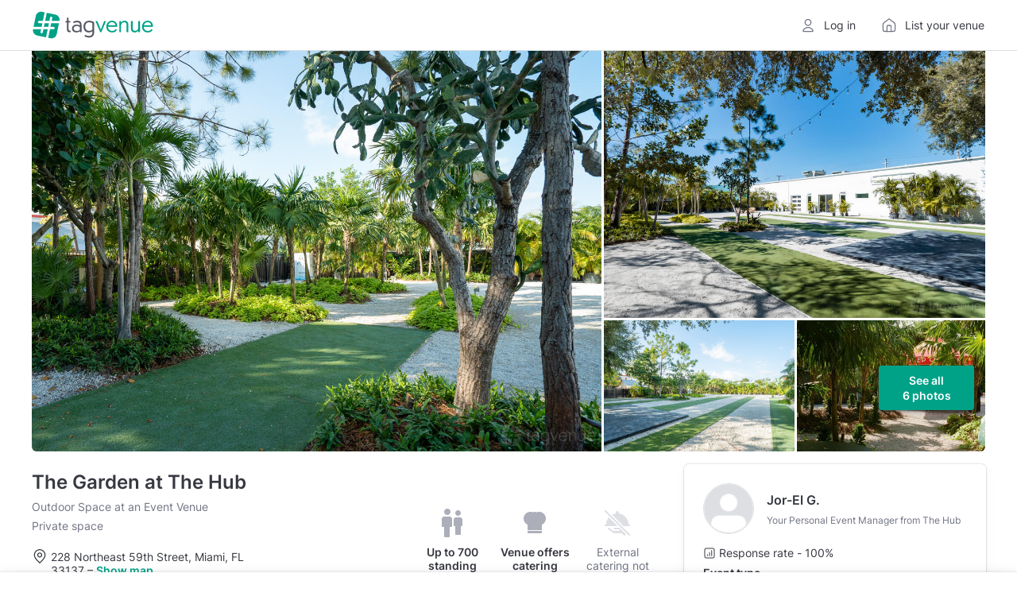

--- FILE ---
content_type: text/html; charset=utf-8
request_url: https://www.tagvenue.com/us/rooms/miami/54590/the-hub/the-garden
body_size: 62650
content:
<!DOCTYPE html>
<html lang="en"  id="" >
<head>
    <meta charset="utf-8">

        
        <script>
        dataLayer = [{"room_name":"The Garden","room_url":"https:\/\/www.tagvenue.com\/us\/rooms\/miami\/54590\/the-hub\/the-garden","room_description":"Plan your upcoming gathering at the Future of Cities Climate + Innovation Hub in Little Haiti, a cutting-edge and environmentally-conscious facility featuring a 4,500-square-foot indoor flex space and a 15,000-square-foot outdoor garden. Both spaces can be rented individually or combined, providing versatile options for your event. This state-of-the-art complex has been skillfully repurposed from a warehouse, occupying a spacious 1-acre area in the heart of Miami\u0027s dynamic and bustling neighborhood. Additionally, it offers easy access to Downtown, Wynwood, and the Design District.\n\nPerfectly suited for various occasions, such as conferences, corporate events, networking functions, fitness gatherings, art exhibitions, personal celebrations, and more, the Hub accommodates up to 700 guests. Moreover, it remains open year-round, ensuring that your event can be hosted at your convenience.","room_image_url":"https:\/\/www.tagvenue.com\/resize\/33\/16\/fit-900-600;54590-the-garden-room.jpg","room_aggregate_rating_value":null,"room_rating_count":null,"room_pricing":"Price from: $5500 hire fee\/per day","currency":"USD","streetAddress":"228 Northeast 59th Street","addressLocality":"Miami","postalCode":"33137","addressCountry":"United States","GeoCoordinates":{"latitude":"25.8295448","longitude":"-80.191386"}}];
    </script>
    <script>
    window.dataLayer = window.dataLayer || [];
    window.__GA4_MEASURMENT_ID = 'G-SG94S65MBC';
    window.gtag = function() {
        window.dataLayer.push(arguments);
    }

    gtag('js', new Date());
</script>

<!-- Google Tag Manager -->
<script>
(function(w,d,s,l,i){w[l]=w[l]||[];w[l].push({'gtm.start':
    new Date().getTime(),event:'gtm.js'});var f=d.getElementsByTagName(s)[0],
    j=d.createElement(s),dl=l!='dataLayer'?'&l='+l:'';j.async=true;j.src=
    'https://www.googletagmanager.com/gtm.js?id='+i+dl;f.parentNode.insertBefore(j,f);
  })(window,document,'script','dataLayer','GTM-NFGXCD');</script>
<!-- End Google Tag Manager -->

    <meta http-equiv="X-UA-Compatible" content="IE=edge">
        <title>The Garden - The Hub - Event Venue Rental - Tagvenue.com</title>
            <meta name="description" content="Book The Garden at The Hub online. Prices from $5500, capacity up to 700 guests. Browse photos and read reviews from customers who booked The Garden for their private and corporate events.">
        <meta name="viewport" content="width=device-width, initial-scale=1">     <meta name="p:domain_verify" content="230f3ad869c10aa8c2f3390e36ebc073"/>
    <meta name="robots" content="max-image-preview:large">
    <meta name="csrf-token" content="lbj33XLDyJduue2TXQEUAu7HJtHRq8IQc2sQP2PR">
    <link rel="apple-touch-icon" sizes="180x180" href="/img/logos/apple-touch-icon.png">
<link rel="icon" type="image/png" sizes="32x32" href="/img/logos/favicon-32x32.png">
<link rel="icon" type="image/png" sizes="16x16" href="/img/logos/favicon-16x16.png">
<link rel="manifest" href="/img/logos/site.webmanifest">
<link rel="mask-icon" href="/img/logos/safari-pinned-tab.svg" color="#00a287">
<meta name="msapplication-TileColor" content="#00a287">
<meta name="theme-color" content="#ffffff">

    <link rel="preconnect" href="https://www.googletagmanager.com">
<link rel="preconnect" href="https://cdn.mxpnl.com">
<link rel="preconnect" href="https://api-js.mixpanel.com">
<link rel="preconnect" href="https://cdn.rollbar.com">

<link rel="preconnect" href="https://analytics.google.com"> <link rel="preconnect" href="https://region1.analytics.google.com"> 
    <link rel="preload" href="/fonts/google/Inter/400-latin.woff2" as="font" crossorigin>
<link rel="preload" href="/fonts/google/Inter/600-latin.woff2" as="font" crossorigin>

    
    <!-- Start Rollbar -->
    <script>
        var _rollbarConfig = {
            accessToken: "aa59fa8345534b7a9c9fe4c4f7d5d441",
            captureUncaught: true,
            maxItems: 10,
            scrubFields: ['token', 'auth_token', 'redirectUrl'],
                            hostSafeList: ['tagvenue.com', 'www.tagvenue.com'],
                        ignoredMessages: [
              'Invalid argument.',
              'Invalid property value',
              'Script error',
              'Script error .',
              '.*Blocked a frame with origin.*',
              'The operation is insecure.',
              'Cannot get property \'detectPageState\' of undefined or null',
              'Cannot get property \'pageViewEvent\' of undefined or null',
              'Cannot read properties of undefined (reading \'viewport\')'
            ],
            client: {
                javascript: {
                    source_map_enabled: true,
                    code_version: (new Date()).getTime().toFixed().substr(0, 7),
                    guess_uncaught_frames: true
                }
            },
            checkIgnore: function(isUncaught, args, payload) {
                if (!window.location.host.includes('tagvenue')) {
                    return true;
                }

                if ((window.navigator.userAgent && window.navigator.userAgent.indexOf('Baiduspider') !== -1)
                    || (isUncaught && args && args[0] && args[0].indexOf && args[0].indexOf('Script error') >= 0)) {

                    return true;
                }

                if (!window.Proxy || !window.Array.from || typeof ''.padStart !== "function") {
                    return true;
                }

                if (!navigator.cookieEnabled || !window.localStorage || !window.sessionStorage) {
                    return true;
                }

                                try {
                    eval('const f = {}; f?.b');
                } catch {
                    return true;
                }

                if (typeof window.matchMedia('').addEventListener !== "function") { // safari 13
                    return true;
                }

                                if (window.navigator.language === 'zh-CN') {
                    return true;
                }

                return false;
            },
            payload: {
                context: (function () {
                  var p = window.location.pathname.split('/');
                  p.shift();

                  return (p[0] && p[0].length === 2) ? (p[1] || 'home') : (p[0] || 'home')
                }()),
                pixelRatio: window.devicePixelRatio,
                environment: "prod"
            }
        };
        // Rollbar Snippet
        !function(r){var e={};function o(n){if(e[n])return e[n].exports;var t=e[n]={i:n,l:!1,exports:{}};return r[n].call(t.exports,t,t.exports,o),t.l=!0,t.exports}o.m=r,o.c=e,o.d=function(r,e,n){o.o(r,e)||Object.defineProperty(r,e,{enumerable:!0,get:n})},o.r=function(r){"undefined"!=typeof Symbol&&Symbol.toStringTag&&Object.defineProperty(r,Symbol.toStringTag,{value:"Module"}),Object.defineProperty(r,"__esModule",{value:!0})},o.t=function(r,e){if(1&e&&(r=o(r)),8&e)return r;if(4&e&&"object"==typeof r&&r&&r.__esModule)return r;var n=Object.create(null);if(o.r(n),Object.defineProperty(n,"default",{enumerable:!0,value:r}),2&e&&"string"!=typeof r)for(var t in r)o.d(n,t,function(e){return r[e]}.bind(null,t));return n},o.n=function(r){var e=r&&r.__esModule?function(){return r.default}:function(){return r};return o.d(e,"a",e),e},o.o=function(r,e){return Object.prototype.hasOwnProperty.call(r,e)},o.p="",o(o.s=0)}([function(r,e,o){"use strict";var n=o(1),t=o(5);_rollbarConfig=_rollbarConfig||{},_rollbarConfig.rollbarJsUrl=_rollbarConfig.rollbarJsUrl||"https://cdn.rollbar.com/rollbarjs/refs/tags/v2.26.1/rollbar.min.js",_rollbarConfig.async=void 0===_rollbarConfig.async||_rollbarConfig.async;var a=n.setupShim(window,_rollbarConfig),l=t(_rollbarConfig);window.rollbar=n.Rollbar,a.loadFull(window,document,!_rollbarConfig.async,_rollbarConfig,l)},function(r,e,o){"use strict";var n=o(2),t=o(3);function a(r){return function(){try{return r.apply(this,arguments)}catch(r){try{console.error("[Rollbar]: Internal error",r)}catch(r){}}}}var l=0;function i(r,e){this.options=r,this._rollbarOldOnError=null;var o=l++;this.shimId=function(){return o},"undefined"!=typeof window&&window._rollbarShims&&(window._rollbarShims[o]={handler:e,messages:[]})}var s=o(4),d=function(r,e){return new i(r,e)},c=function(r){return new s(d,r)};function u(r){return a((function(){var e=this,o=Array.prototype.slice.call(arguments,0),n={shim:e,method:r,args:o,ts:new Date};window._rollbarShims[this.shimId()].messages.push(n)}))}i.prototype.loadFull=function(r,e,o,n,t){var l=!1,i=e.createElement("script"),s=e.getElementsByTagName("script")[0],d=s.parentNode;i.crossOrigin="",i.src=n.rollbarJsUrl,o||(i.async=!0),i.onload=i.onreadystatechange=a((function(){if(!(l||this.readyState&&"loaded"!==this.readyState&&"complete"!==this.readyState)){i.onload=i.onreadystatechange=null;try{d.removeChild(i)}catch(r){}l=!0,function(){var e;if(void 0===r._rollbarDidLoad){e=new Error("rollbar.js did not load");for(var o,n,a,l,i=0;o=r._rollbarShims[i++];)for(o=o.messages||[];n=o.shift();)for(a=n.args||[],i=0;i<a.length;++i)if("function"==typeof(l=a[i])){l(e);break}}"function"==typeof t&&t(e)}()}})),d.insertBefore(i,s)},i.prototype.wrap=function(r,e,o){try{var n;if(n="function"==typeof e?e:function(){return e||{}},"function"!=typeof r)return r;if(r._isWrap)return r;if(!r._rollbar_wrapped&&(r._rollbar_wrapped=function(){o&&"function"==typeof o&&o.apply(this,arguments);try{return r.apply(this,arguments)}catch(o){var e=o;throw e&&("string"==typeof e&&(e=new String(e)),e._rollbarContext=n()||{},e._rollbarContext._wrappedSource=r.toString(),window._rollbarWrappedError=e),e}},r._rollbar_wrapped._isWrap=!0,r.hasOwnProperty))for(var t in r)r.hasOwnProperty(t)&&(r._rollbar_wrapped[t]=r[t]);return r._rollbar_wrapped}catch(e){return r}};for(var p="log,debug,info,warn,warning,error,critical,global,configure,handleUncaughtException,handleAnonymousErrors,handleUnhandledRejection,captureEvent,captureDomContentLoaded,captureLoad".split(","),f=0;f<p.length;++f)i.prototype[p[f]]=u(p[f]);r.exports={setupShim:function(r,e){if(r){var o=e.globalAlias||"Rollbar";if("object"==typeof r[o])return r[o];r._rollbarShims={},r._rollbarWrappedError=null;var l=new c(e);return a((function(){e.captureUncaught&&(l._rollbarOldOnError=r.onerror,n.captureUncaughtExceptions(r,l,!0),e.wrapGlobalEventHandlers&&t(r,l,!0)),e.captureUnhandledRejections&&n.captureUnhandledRejections(r,l,!0);var a=e.autoInstrument;return!1!==e.enabled&&(void 0===a||!0===a||function(r){return!("object"!=typeof r||void 0!==r.page&&!r.page)}(a))&&r.addEventListener&&(r.addEventListener("load",l.captureLoad.bind(l)),r.addEventListener("DOMContentLoaded",l.captureDomContentLoaded.bind(l))),r[o]=l,l}))()}},Rollbar:c}},function(r,e,o){"use strict";function n(r,e,o,n){r._rollbarWrappedError&&(n[4]||(n[4]=r._rollbarWrappedError),n[5]||(n[5]=r._rollbarWrappedError._rollbarContext),r._rollbarWrappedError=null);var t=e.handleUncaughtException.apply(e,n);o&&o.apply(r,n),"anonymous"===t&&(e.anonymousErrorsPending+=1)}r.exports={captureUncaughtExceptions:function(r,e,o){if(r){var t;if("function"==typeof e._rollbarOldOnError)t=e._rollbarOldOnError;else if(r.onerror){for(t=r.onerror;t._rollbarOldOnError;)t=t._rollbarOldOnError;e._rollbarOldOnError=t}e.handleAnonymousErrors();var a=function(){var o=Array.prototype.slice.call(arguments,0);n(r,e,t,o)};o&&(a._rollbarOldOnError=t),r.onerror=a}},captureUnhandledRejections:function(r,e,o){if(r){"function"==typeof r._rollbarURH&&r._rollbarURH.belongsToShim&&r.removeEventListener("unhandledrejection",r._rollbarURH);var n=function(r){var o,n,t;try{o=r.reason}catch(r){o=void 0}try{n=r.promise}catch(r){n="[unhandledrejection] error getting `promise` from event"}try{t=r.detail,!o&&t&&(o=t.reason,n=t.promise)}catch(r){}o||(o="[unhandledrejection] error getting `reason` from event"),e&&e.handleUnhandledRejection&&e.handleUnhandledRejection(o,n)};n.belongsToShim=o,r._rollbarURH=n,r.addEventListener("unhandledrejection",n)}}}},function(r,e,o){"use strict";function n(r,e,o){if(e.hasOwnProperty&&e.hasOwnProperty("addEventListener")){for(var n=e.addEventListener;n._rollbarOldAdd&&n.belongsToShim;)n=n._rollbarOldAdd;var t=function(e,o,t){n.call(this,e,r.wrap(o),t)};t._rollbarOldAdd=n,t.belongsToShim=o,e.addEventListener=t;for(var a=e.removeEventListener;a._rollbarOldRemove&&a.belongsToShim;)a=a._rollbarOldRemove;var l=function(r,e,o){a.call(this,r,e&&e._rollbar_wrapped||e,o)};l._rollbarOldRemove=a,l.belongsToShim=o,e.removeEventListener=l}}r.exports=function(r,e,o){if(r){var t,a,l="EventTarget,Window,Node,ApplicationCache,AudioTrackList,ChannelMergerNode,CryptoOperation,EventSource,FileReader,HTMLUnknownElement,IDBDatabase,IDBRequest,IDBTransaction,KeyOperation,MediaController,MessagePort,ModalWindow,Notification,SVGElementInstance,Screen,TextTrack,TextTrackCue,TextTrackList,WebSocket,WebSocketWorker,Worker,XMLHttpRequest,XMLHttpRequestEventTarget,XMLHttpRequestUpload".split(",");for(t=0;t<l.length;++t)r[a=l[t]]&&r[a].prototype&&n(e,r[a].prototype,o)}}},function(r,e,o){"use strict";function n(r,e){this.impl=r(e,this),this.options=e,function(r){for(var e=function(r){return function(){var e=Array.prototype.slice.call(arguments,0);if(this.impl[r])return this.impl[r].apply(this.impl,e)}},o="log,debug,info,warn,warning,error,critical,global,configure,handleUncaughtException,handleAnonymousErrors,handleUnhandledRejection,_createItem,wrap,loadFull,shimId,captureEvent,captureDomContentLoaded,captureLoad".split(","),n=0;n<o.length;n++)r[o[n]]=e(o[n])}(n.prototype)}n.prototype._swapAndProcessMessages=function(r,e){var o,n,t;for(this.impl=r(this.options);o=e.shift();)n=o.method,t=o.args,this[n]&&"function"==typeof this[n]&&("captureDomContentLoaded"===n||"captureLoad"===n?this[n].apply(this,[t[0],o.ts]):this[n].apply(this,t));return this},r.exports=n},function(r,e,o){"use strict";r.exports=function(r){return function(e){if(!e&&!window._rollbarInitialized){for(var o,n,t=(r=r||{}).globalAlias||"Rollbar",a=window.rollbar,l=function(r){return new a(r)},i=0;o=window._rollbarShims[i++];)n||(n=o.handler),o.handler._swapAndProcessMessages(l,o.messages);window[t]=n,window._rollbarInitialized=!0}}}}]);
        // End Rollbar Snippet
    </script>
    <script>
    window.__TGV_USER_DATA_LOAD = function (callback) {
        var request = new XMLHttpRequest();
        request.open("GET", "https://www.tagvenue.com/auth-data/status", true);

        request.onload = function() {
            var user = null;

            if (request.status < 200 || request.status >= 400) {
                console.log('request.status', request.status);
                Rollbar.error('Invalid status while getting auth data', {
                    status: request.status
                });
                return;
            }

            try {
                user = JSON.parse(request.responseText);
            } catch (e) {
                Rollbar.error('Invalid response while getting auth data - invalid json', {
                    context: '__TGV_USER_DATA_LOAD',
                    responseText: request.responseText,
                });
            }

            window.__TGV_USER_DATA = user;

            if (typeof callback === "function") {
                callback(user);
            }
        }

        request.onerror = function(error) {
          console.log(error);
          Rollbar.error('Error while getting auth data', error)
        };

        request.send();
    };

    function publishUser() {
        $.publish('TGV_USER_DATA', window.__TGV_USER_DATA);
    }

    window.__TGV_USER_DATA_LOAD(function() {
        waitFor(function() {
            return window.$ && $.publish;
        }, publishUser);

        function waitFor(condition, callback) {
            if (!condition()) {
                window.setTimeout(waitFor.bind(null, condition, callback), 30);
                return;
            }

            callback();
        }
    });
</script>

        <link rel="stylesheet" href="https://www.tagvenue.com/build/css/landing-b6476038d4.css">

        <script>
        function murmurhash2_32_gc(str, seed) {
        var
            l = str.length,
            h = seed ^ l,
            i = 0,
            k;

        while (l >= 4) {
            k =
                ((str.charCodeAt(i) & 0xff)) |
                ((str.charCodeAt(++i) & 0xff) << 8) |
                ((str.charCodeAt(++i) & 0xff) << 16) |
                ((str.charCodeAt(++i) & 0xff) << 24);

            k = (((k & 0xffff) * 0x5bd1e995) + ((((k >>> 16) * 0x5bd1e995) & 0xffff) << 16));
            k ^= k >>> 24;
            k = (((k & 0xffff) * 0x5bd1e995) + ((((k >>> 16) * 0x5bd1e995) & 0xffff) << 16));

            h = (((h & 0xffff) * 0x5bd1e995) + ((((h >>> 16) * 0x5bd1e995) & 0xffff) << 16)) ^ k;

            l -= 4;
            ++i;
        }

        switch (l) {
            case 3: h ^= (str.charCodeAt(i + 2) & 0xff) << 16;
            case 2: h ^= (str.charCodeAt(i + 1) & 0xff) << 8;
            case 1: h ^= (str.charCodeAt(i) & 0xff);
                h = (((h & 0xffff) * 0x5bd1e995) + ((((h >>> 16) * 0x5bd1e995) & 0xffff) << 16));
        }

        h ^= h >>> 13;
        h = (((h & 0xffff) * 0x5bd1e995) + ((((h >>> 16) * 0x5bd1e995) & 0xffff) << 16));
        h ^= h >>> 15;

        return h >>> 0;
    }

    function hashABVersion(experimentKey, userKey, variations = 2) {
        return murmurhash2_32_gc(experimentKey + '|' + userKey, 0) % variations;
    }

    if (window.getVersionFromKey) {
        throw new Error('Tried to define getVersionFromKey twice');
    }

     window.getVersionFromKey = (userKey, experimentKey, variations = 2) => {
        if (16 % variations !== 0) {
            console.warn(`AB test variations should be a factor of 16 to ensure equal distribution, still will work.`);
        }

        if (!userKey || !experimentKey) {
            throw new Error('Missing userKey or experimentKey for AB test');
        }

        // never start experiment for e2e tests, and not count in A version
        if (navigator.userAgent.includes('TGV_E2E_PUPPETEER_TEST')) {
            return null;
        }


        try {
            return hashABVersion(experimentKey, userKey, variations);
        } catch (err) {
            console.error(`Could not allocate ab test version`, err);
        }

        return null;
    }

    window.getVersionFromCookieId = (experimentKey, variations = 2) => {
        if (!experimentKey) {
            throw new Error('Missing experimentKey for AB test');
        }

        try {
            const overwriteCookie = document.cookie
                .split("; ")
                .find((row) => row.startsWith("tgv_experiments_overwrite="))
                ?.split("=")[1];

            if (overwriteCookie) {
                const versions = JSON.parse(decodeURIComponent(overwriteCookie));
                if (typeof versions[experimentKey] !== 'undefined') {
                    return versions[experimentKey];
                }
            }
        } catch (err) {}

        const abSeed = document.cookie.match(/ab-test-seed=([a-z0-9-]+)/)?.[1];

        if (!abSeed) {
            return null;
        }

        return window.getVersionFromKey(abSeed, experimentKey, variations);
    }
</script>

                            <link rel="stylesheet" href="https://www.tagvenue.com/build/vite/public/enquiry-form-9ae160aa70.css">
            
    <link rel="canonical" href="https://www.tagvenue.com/us/rooms/miami/54590/the-hub/the-garden">

    <script>
        window.GOOGLE_MAPS_API_KEY = "AIzaSyD14V0k2LPdQWfohWAR6w0UhuU5ghjfO4A";

        window.$ready = function (callback) {
            setTimeout(function () {
                if (window.$) {
                    $(document).ready(callback);
                } else {
                    window.$ready(callback);
                }
            }, 50);
        };
    </script>

    <script>
  window.__DATA_TRACKING_ENDPOINT_PERF = 'https://www.tagvenue.com/logging/tracking/front_performance_v0_3';
  window.__DATA_TRACKING_ENDPOINT_ERROR = 'https://www.tagvenue.com/logging/tracking/front_errors_v2';
  window.__DATA_TRACKING_ENDPOINT_ROOMS = 'https://www.tagvenue.com/logging/tracking/room_carousel_click_events_v1';
  window.__DATA_TRACKING_SEEN_ROOMS = 'https://www.tagvenue.com/logging/tracking/room_carousel_seen_events_v6';
  window.__DATA_TRACKING_WISHLIST_ACTIONS = 'https://www.tagvenue.com/logging/tracking/wishlist_actions_v1';
  window.__DATA_TRACKING_CUSTOM_EVENTS = 'https://www.tagvenue.com/logging/tracking/custom_events_v1';
</script>

    
                        
<script>
  window.__TGV_COUNTRIES_CODES = ["AU","CA","IE","SG","GB","US"];
</script>

        <script>
    window.fbAsyncInit = function() {
        FB.init({
            appId      : '215436375538233',
            xfbml      : true,
            version    : 'v22.0'
        });
    };

    window.loadFacebookSDK = function () {
      window.loadFacebookSDKRequested = true;
      (function(d, s, id){
        var js, fjs = d.getElementsByTagName(s)[0];
        if (d.getElementById(id)) {return;}
        js = d.createElement(s); js.id = id;
        js.src = "//connect.facebook.net/en_US/sdk.js";
        fjs.parentNode.insertBefore(js, fjs);
      }(document, 'script', 'facebook-jssdk'))
    };
</script>

    <script>
      window.__TGV_ISO_COUNTRY_CODE = "US";
      window.__DATA_TRACKING_VISIT_TIME_SPENT = 'https://www.tagvenue.com/logging/tracking/page_visit_time_spent_v1';
      window.__DATA_TRACKING_VAR__ROOM_ID = 54590;
      window.__DATA_TRACKING_VAR__MANAGER_ID = 27930;
    </script>

    <link rel="stylesheet" href="https://www.tagvenue.com/build/tailwind/tailwind-utilities-76e617635e.css">

    
<script>
    (function () {
        const url = new URL(window.location.href);
        const rwgToken = url.searchParams.get('rwg_token');
        const isRwgReferrer = document.referrer.includes('rwg_token=');

                if (rwgToken || isRwgReferrer) {
            const style = document.createElement('style');
            style.innerHTML = '.rwg-hide { display: none !important; } .rwg-spacer { height: 40px; }';
            document.head.appendChild(style);
            window.__TGV_IS_RWG_SESSION = true;
        }
        if (rwgToken) {
            const payload = {
                rwg_token: rwgToken,
                venue_id: 26152,
            }

            fetch("https://www.tagvenue.com/api/rwg/register", {
                method: 'POST',
                headers: {
                    'Content-Type': 'application/json'
                },
                body: JSON.stringify(payload)
            });
        }
    })();
</script>

                <meta name="twitter:title" content="The Garden at The Hub">
            <meta name="twitter:description" content="Plan your upcoming gathering at the Future of Cities Climate + Innovation Hub in Little Haiti, a cutting-edge and environmentally-conscious facility featuring a 4,500-square-foot indoor flex space and a 15,000-square-foot outdoor garden. Both spaces can be rented individually or combined, providing versatile options for your event. This state-of-the-art complex has been skillfully repurposed from a warehouse, occupying a spacious 1-acre area in the heart of Miami&#039;s dynamic and bustling neighborhood. Additionally, it offers easy access to Downtown, Wynwood, and the Design District.

Perfectly suited for various occasions, such as conferences, corporate events, networking functions, fitness gatherings, art exhibitions, personal celebrations, and more, the Hub accommodates up to 700 guests. Moreover, it remains open year-round, ensuring that your event can be hosted at your convenience.">
            <meta name="twitter:domain" content="https://www.tagvenue.com">
            <meta name="twitter:image:src" content="https://www.tagvenue.com/resize/33/16/widen-1680-noupsize;54590-the-garden-room.jpg">
                <meta property="og:description" content="Plan your upcoming gathering at the Future of Cities Climate + Innovation Hub in Little Haiti, a cutting-edge and environmentally-conscious facility featuring a 4,500-square-foot indoor flex space and a 15,000-square-foot outdoor garden. Both spaces can be rented individually or combined, providing versatile options for your event. This state-of-the-art complex has been skillfully repurposed from a warehouse, occupying a spacious 1-acre area in the heart of Miami&#039;s dynamic and bustling neighborhood. Additionally, it offers easy access to Downtown, Wynwood, and the Design District.

Perfectly suited for various occasions, such as conferences, corporate events, networking functions, fitness gatherings, art exhibitions, personal celebrations, and more, the Hub accommodates up to 700 guests. Moreover, it remains open year-round, ensuring that your event can be hosted at your convenience.">
            <meta property="og:site_name" content="Tagvenue">
            <meta property="og:title" content="The Garden at The Hub">
            <meta property="og:type" content="website">
            <meta property="og:url" content="https://www.tagvenue.com/rooms/miami/54590/the-hub/the-garden">
    
    
                
    <meta property="og:image" content="https://www.tagvenue.com/resize/33/16/widen-1680-noupsize;54590-the-garden-room.jpg" />

            
    
    
    
                
    
    
    
    
    
                
    <script type="application/ld+json"
            id="structured-event-venue">{"@context":"http://schema.org","@type":["EventVenue","LocalBusiness"],"name":"The Garden at The Hub","url":"https://www.tagvenue.com/us/rooms/miami/54590/the-hub/the-garden","priceRange":"from $5500 hire fee / per day","image":"https://www.tagvenue.com/resize/33/16/widen-1680-noupsize;54590-the-garden-room.jpg","hasMap":"https://www.google.com/maps/search/?api=1&query=25.8295448,-80.191386","address":{"@type":"PostalAddress","addressLocality":"Miami","addressRegion":"FL","postalCode":"33137","streetAddress":"228 Northeast 59th Street","addressCountry":"US"},"potentialAction":{"@type":"ReserveAction","target":{"@type":"EntryPoint","urlTemplate":"https://www.tagvenue.com/us/rooms/miami/54590/the-hub/the-garden"}},"geo":{"@type":"GeoCoordinates","latitude":"25.8295448","longitude":"-80.191386"},"maximumAttendeeCapacity":700,"additionalProperty":[{"@type":"PropertyValue","name":"Standing capacity","value":700}],"openingHoursSpecification":[{"dayOfWeek":["Monday","Tuesday","Wednesday","Thursday","Friday","Saturday","Sunday"],"opens":"08:00","closes":"17:00","@type":"OpeningHoursSpecification"}]}</script>

            <script type="application/ld+json">
            {"@context":"https:\/\/schema.org","@type":"BreadcrumbList","itemListElement":[{"@type":"ListItem","position":1,"name":"United States","item":"https:\/\/www.tagvenue.com\/us\/"},{"@type":"ListItem","position":2,"name":"Miami","item":"https:\/\/www.tagvenue.com\/us\/city\/miami"},{"@type":"ListItem","position":3,"name":"The Hub","item":"https:\/\/www.tagvenue.com\/us\/venues\/miami\/26152\/the-hub-3"},{"@type":"ListItem","position":4,"name":"The Garden","item":"https:\/\/www.tagvenue.com\/us\/rooms\/miami\/54590\/the-hub\/the-garden"}]}
        </script>
    

    <script>
        if (window.location.search === '?ENABLE_EXP_PWA') {
            if ('serviceWorker' in navigator) {
                navigator.serviceWorker.register('/experiment-sw.js');
            }
        }
    </script>
</head>
<body id="page-top" class="    p-roompage
">
    <div id="gdpr-banner" class="advt ad-space"></div>

<!-- Google Tag Manager (noscript) -->
<noscript><iframe sandbox src="https://www.googletagmanager.com/ns.html?id=GTM-NFGXCD"
                  height="0" width="0" style="display:none;visibility:hidden"></iframe></noscript>
<!-- End Google Tag Manager (noscript) -->

    <header class="
    ds-header
    
    
    
    
">
    <div class="
        ds-header__content
        
        
        
    ">
        <div class="ds-header__main">
            <a class="ds-header__logo js-header-logo" href="https://www.tagvenue.com/us/" aria-label="Homepage">
                <svg width="287" height="64" viewBox="0 0 287 64" fill="none" xmlns="http://www.w3.org/2000/svg">
  <path d="M40 22.2735L41.6966 14.0737C41.9908 12.6555 43.3933 11.7415 44.7958 12.0356C46.2141 12.3298 47.1281 13.7165 46.834 15.1348L45.3579 22.2735H63.8218L63.8586 22.0949C65.2716 15.2189 60.8434 8.50043 53.9674 7.08215L33.7858 2.93237L29.7831 22.2735H40.0052H40Z" fill="#00A287"></path>
  <path d="M25.7594 41.6989L24.1047 49.699C23.8473 50.9387 22.7547 51.7896 21.5413 51.7896C21.3627 51.7896 21.1841 51.7739 21.0055 51.7371C19.5872 51.443 18.6732 50.0562 18.9674 48.6379L20.4014 41.7041H1.2179L1.18639 41.8669C-0.22664 48.743 4.20154 55.4614 11.0776 56.8797L31.9525 61.1713L35.9815 41.7041H25.7594V41.6989Z" fill="#00A287"></path>
  <path d="M26.8468 36.4513H37.0689L38.9179 27.5214H28.6958L26.8468 36.4513Z" fill="#00A287"></path>
  <path d="M23.3378 27.5211H15.3009C13.8511 27.5211 12.6797 26.3497 12.6797 24.8999C12.6797 23.4501 13.8564 22.2787 15.3009 22.2787H24.4252L28.6485 1.87653L22.6392 0.642105C15.7632 -0.770921 9.03946 3.65726 7.62643 10.5333L2.3 36.451H21.4888L23.3378 27.5159V27.5211Z" fill="#00A287"></path>
  <path d="M42.4215 36.4511H49.9279C51.3777 36.4511 52.5491 37.6225 52.5491 39.0723C52.5491 40.5221 51.3724 41.6935 49.9279 41.6935H41.3342L37.0846 62.2166L42.4005 63.3092C49.2765 64.7222 55.995 60.294 57.4133 53.418L62.7397 27.516H44.2705L42.4215 36.4511Z" fill="#00A287"></path>
  <path d="M81.479 40.1518V26.079H78.3505V22.5621H81.479V14.4103H85.61V22.5621H89.909V26.079H85.61V39.4799C85.61 44.393 86.4499 45.4534 88.4603 45.4534C89.1846 45.4534 89.8565 45.3431 90.2502 45.1751L90.6964 48.8023C89.6938 49.0805 88.6335 49.2484 87.5732 49.2484C83.4421 49.2484 81.4895 46.7341 81.4895 40.1465L81.479 40.1518Z" fill="currentColor"></path>
  <path d="M93.6569 40.2615C93.6569 34.2305 98.7378 30.8239 104.601 30.8239C107.614 30.8239 110.238 31.606 112.527 33.2227V31.606C112.527 27.5328 110.18 25.407 105.714 25.407C103.031 25.407 100.244 26.2469 97.8402 27.6431L96.3338 24.4045C99.1787 22.7301 102.863 21.7223 106.107 21.7223C112.752 21.7223 116.379 24.8506 116.379 31.0444V48.8015H112.915L112.637 46.7911C110.18 48.5233 107.33 49.5258 104.092 49.5258C97.4466 49.5258 93.6516 45.7308 93.6516 40.2562L93.6569 40.2615ZM104.879 46.1823C107.892 46.1823 110.348 45.122 112.469 43.5053V37.1961C110.348 35.0755 107.724 34.1832 104.879 34.1832C100.302 34.1832 97.6198 36.582 97.6198 40.104C97.6198 43.626 100.297 46.1875 104.879 46.1875V46.1823Z" fill="currentColor"></path>
  <path d="M123.304 58.6862L125.036 55.2218C128.107 57.0642 131.345 57.9566 134.19 57.9566C139.271 57.9566 142.232 55.1641 142.232 50.1984C142.232 48.9702 142.29 47.5739 142.342 46.5136C139.665 48.7444 136.873 49.642 133.686 49.642C125.981 49.642 120.957 43.9468 120.957 35.6847C120.957 27.4227 126.374 21.7274 134.416 21.7274C138.825 21.7274 142.736 22.9557 146.305 25.47V50.0357C146.305 57.4632 141.56 61.6519 134.243 61.6519C130.39 61.6519 126.479 60.4236 123.298 58.6915L123.304 58.6862ZM134.3 45.9572C137.203 45.9572 139.828 45.0648 142.174 42.7185V27.6431C139.886 26.0789 137.371 25.407 134.468 25.407C128.773 25.407 125.146 29.6483 125.146 35.627C125.146 41.6057 128.715 45.9572 134.3 45.9572V45.9572Z" fill="currentColor"></path>
  <path d="M149.707 23.1236V22.5673H154.005L158.582 33.8472C159.979 37.364 161.317 40.9962 162.157 43.1693C162.939 41.0487 164.278 37.364 165.674 33.8472L170.251 22.5673H174.382V23.1236L163.438 48.8066H160.645L149.701 23.1236H149.707Z" fill="#00A287"></path>
  <path d="M175.333 35.7946C175.333 27.7533 180.749 21.7223 188.733 21.7223C195.824 21.7223 201.126 26.6353 201.126 34.3407C201.126 35.1228 201.068 35.7946 201.016 36.0151H179.411V36.1253C179.411 42.2666 183.321 46.009 188.849 46.009C192.754 46.009 195.604 44.6706 197.557 41.5999L200.517 43.668C198.228 47.631 193.987 49.6413 188.738 49.6413C180.807 49.6413 175.338 44.3924 175.338 35.7946H175.333ZM179.631 32.6663H196.995C196.549 28.1417 193.2 25.1288 188.623 25.1288C184.046 25.1288 180.471 28.1417 179.631 32.6663Z" fill="#00A287"></path>
  <path d="M206.145 22.5621H209.94L210.16 25.9109C212.223 23.1762 215.241 21.7223 218.758 21.7223C224.064 21.7223 227.634 25.0186 227.634 30.8239V48.8015H223.503V31.4958C223.503 27.5328 221.214 25.4123 217.808 25.4123C213.677 25.4123 210.27 28.5931 210.27 33.3434V48.8067H206.139V22.5621H206.145Z" fill="#00A287"></path>
  <path d="M233.723 40.5396V22.562H237.854V39.8677C237.854 43.8306 240.143 45.9512 243.549 45.9512C247.628 45.9512 251.087 42.7703 251.087 38.0201V22.5568H255.218V48.7961H251.365L251.197 45.5575C249.076 48.2345 246.116 49.6307 242.599 49.6307C237.293 49.6307 233.723 46.3344 233.723 40.5291V40.5396Z" fill="#00A287"></path>
  <path d="M260.184 35.7946C260.184 27.7533 265.601 21.7223 273.585 21.7223C280.676 21.7223 285.977 26.6353 285.977 34.3407C285.977 35.1228 285.925 35.7946 285.867 36.0151H264.257V36.1253C264.257 42.2666 268.168 46.009 273.695 46.009C277.605 46.009 280.45 44.6706 282.403 41.5999L285.363 43.668C283.075 47.631 278.828 49.6413 273.579 49.6413C265.653 49.6413 260.179 44.3924 260.179 35.7946H260.184ZM264.483 32.6663H281.846C281.4 28.1417 278.051 25.1288 273.469 25.1288C268.887 25.1288 265.317 28.1417 264.483 32.6663Z" fill="#00A287"></path>
</svg>
            </a>
            <div id="ds-header__actions"></div>
        </div>

        <div class="ds-header__navbar "></div>
    </div>
</header>

<div class="container-fluid" role="main">
    
    <div class="row">

                <div class="p-roompage-gallery">
            <div class="container c-gallery">
    <div
        class="gallery-wrapper pswp-gallery sm:rounded-b-lg sm:overflow-hidden sm:mx-0"
        id="gallery--mixed-source"
        data-gallery-items="[{&quot;id&quot;:2347285,&quot;src&quot;:&quot;https:\/\/www.tagvenue.com\/resize\/33\/16\/widen-1680-noupsize;54590-the-garden-room.jpg&quot;,&quot;srcMobile&quot;:&quot;https:\/\/www.tagvenue.com\/resize\/33\/16\/fit-900-600;54590-the-garden-room.jpg&quot;,&quot;isVertical&quot;:false,&quot;height&quot;:1152,&quot;width&quot;:2048,&quot;caption&quot;:&quot;The Garden&quot;},{&quot;id&quot;:2909584,&quot;src&quot;:&quot;https:\/\/www.tagvenue.com\/resize\/d4\/76\/widen-1680-noupsize;54590-the-garden-room.jpg&quot;,&quot;srcMobile&quot;:&quot;https:\/\/www.tagvenue.com\/resize\/d4\/76\/fit-900-600;54590-the-garden-room.jpg&quot;,&quot;isVertical&quot;:false,&quot;height&quot;:2236,&quot;width&quot;:3984,&quot;caption&quot;:&quot;The Garden&quot;},{&quot;id&quot;:2347284,&quot;src&quot;:&quot;https:\/\/www.tagvenue.com\/resize\/4e\/fb\/widen-1680-noupsize;54590-the-garden-room.jpg&quot;,&quot;srcMobile&quot;:&quot;https:\/\/www.tagvenue.com\/resize\/4e\/fb\/fit-900-600;54590-the-garden-room.jpg&quot;,&quot;isVertical&quot;:false,&quot;height&quot;:1152,&quot;width&quot;:2048,&quot;caption&quot;:&quot;The Garden&quot;},{&quot;id&quot;:2909588,&quot;src&quot;:&quot;https:\/\/www.tagvenue.com\/resize\/d4\/ba\/widen-1680-noupsize;54590-the-garden-room.jpg&quot;,&quot;srcMobile&quot;:&quot;https:\/\/www.tagvenue.com\/resize\/d4\/ba\/fit-900-600;54590-the-garden-room.jpg&quot;,&quot;isVertical&quot;:true,&quot;height&quot;:1800,&quot;width&quot;:1440,&quot;caption&quot;:&quot;The Garden&quot;},{&quot;id&quot;:2343248,&quot;src&quot;:&quot;https:\/\/www.tagvenue.com\/resize\/65\/36\/widen-1680-noupsize;26152-the-hub-venue.jpg&quot;,&quot;srcMobile&quot;:&quot;https:\/\/www.tagvenue.com\/resize\/65\/36\/fit-900-600;26152-the-hub-venue.jpg&quot;,&quot;isVertical&quot;:false,&quot;height&quot;:1152,&quot;width&quot;:2048,&quot;caption&quot;:&quot;Venue interior&quot;},{&quot;id&quot;:2495034,&quot;src&quot;:&quot;https:\/\/www.tagvenue.com\/resize\/94\/f0\/widen-1680-noupsize;26152-the-hub-venue.jpg&quot;,&quot;srcMobile&quot;:&quot;https:\/\/www.tagvenue.com\/resize\/94\/f0\/fit-900-600;26152-the-hub-venue.jpg&quot;,&quot;isVertical&quot;:false,&quot;height&quot;:1152,&quot;width&quot;:2048,&quot;caption&quot;:&quot;Building exterior&quot;}]"
    >
                                
                                    
                                            <a class="gallery-container "
                   data-index="0"
                   data-id="2347285"
                   aria-label="Open photo gallery"
                   target="_blank"
                   href="https://www.tagvenue.com/resize/33/16/widen-1680-noupsize;54590-the-garden-room.jpg"
                   onclick="return false;"
                   data-title="The Garden" data-default-title="The Garden at The Hub"
                >

                                                                <div
                            class="gallery-img first relative gallery-img--bottom-right"
                            data-track="click"
                            data-track-section="room_page_photos"
                            data-track-element="photo_preview"
                            data-track-value="1"
                        >
                            <picture class="absolute top-0 left-0 right-0 bottom-0">
                                <source media="(max-width: 700px)" srcset="https://www.tagvenue.com/resize/33/16/fit-900-600;54590-the-garden-room.jpg">
                                <img
                                    class="w-full h-full object-cover object-right-bottom"
                                    src="https://www.tagvenue.com/resize/33/16/widen-1680-noupsize;54590-the-garden-room.jpg"
                                                                            alt="An outdoor event space with lush palm trees, greenery, and gravel pathways at The Hub."
                                     />
                            </picture>

                                                    </div>
                                                                                                </a>
                                            
                                    
                                            <a class="gallery-container "
                   data-index="1"
                   data-id="2909584"
                   aria-label="Open photo gallery"
                   target="_blank"
                   href="https://www.tagvenue.com/resize/d4/76/widen-1680-noupsize;54590-the-garden-room.jpg"
                   onclick="return false;"
                   data-title="The Garden" data-default-title="The Garden at The Hub"
                >

                                                                                    <div
                            class="gallery-img gallery-img--load-desktop-only gallery-img--bottom-right"
                            data-track="click"
                            data-track-section="room_page_photos"
                            data-track-element="photo_preview"
                            data-track-value="2"
                            style="--bg-image-mobile: url(https://www.tagvenue.com/resize/d4/76/fit-900-600;54590-the-garden-room.jpg);--bg-image-desktop: url(https://www.tagvenue.com/resize/d4/76/fit-900-600;54590-the-garden-room.jpg)"
                        ></div>
                                                                            </a>
                                            
                                    
                                            <a class="gallery-container "
                   data-index="2"
                   data-id="2347284"
                   aria-label="Open photo gallery"
                   target="_blank"
                   href="https://www.tagvenue.com/resize/4e/fb/widen-1680-noupsize;54590-the-garden-room.jpg"
                   onclick="return false;"
                   data-title="The Garden" data-default-title="The Garden at The Hub"
                >

                                                                                                        <div
                            class="gallery-img relative gallery-img--load-desktop-only gallery-img--bottom-right"
                            data-track="click"
                            data-track-section="room_page_photos"
                            data-track-element="photo_preview"
                            data-track-value="3"
                            style="--bg-image-mobile: url(https://www.tagvenue.com/resize/4e/fb/fit-900-600;54590-the-garden-room.jpg);--bg-image-desktop: url(https://www.tagvenue.com/resize/4e/fb/fit-900-600;54590-the-garden-room.jpg)"
                        >

                                                    </div>
                                                        </a>
                                            
                                    
                                            <a class="gallery-container "
                   data-index="3"
                   data-id="2909588"
                   aria-label="Open photo gallery"
                   target="_blank"
                   href="https://www.tagvenue.com/resize/d4/ba/widen-1680-noupsize;54590-the-garden-room.jpg"
                   onclick="return false;"
                   data-title="The Garden" data-default-title="The Garden at The Hub"
                >

                                                                                                                            <div
                            class="gallery-img gallery-img--load-desktop-only "
                            data-track="click"
                            data-track-section="room_page_photos"
                            data-track-element="photo_preview"
                            data-track-value="4"
                            style="--bg-image-mobile: url(https://www.tagvenue.com/resize/d4/ba/fit-900-600;54590-the-garden-room.jpg);--bg-image-desktop: url(https://www.tagvenue.com/resize/d4/ba/fit-900-600;54590-the-garden-room.jpg)"
                        ></div>
                                    </a>
                                            
                                    
                                            <a class="gallery-container"
                   data-index="4"
                   data-id="2343248"
                   aria-label="Open photo gallery"
                   data-title="Venue interior"
                   data-default-title="The Garden at The Hub"
                   href="https://www.tagvenue.com/resize/65/36/widen-1680-noupsize;26152-the-hub-venue.jpg"
                >

                                        <div
                        class="gallery-img gallery-img--bottom-right"
                        data-track="click"
                        data-track-section="room_page_photos"
                        data-track-element="photo_preview"
                        data-track-value="5"
                        style="--bg-image-mobile: url(https://www.tagvenue.com/resize/65/36/fit-900-600;26152-the-hub-venue.jpg);"
                    ></div>
                </a>
                                            
                                    
                                            <a class="gallery-container"
                   data-index="5"
                   data-id="2495034"
                   aria-label="Open photo gallery"
                   data-title="Building exterior"
                   data-default-title="The Garden at The Hub"
                   href="https://www.tagvenue.com/resize/94/f0/widen-1680-noupsize;26152-the-hub-venue.jpg"
                >

                                        <div
                        class="gallery-img gallery-img--bottom-right"
                        data-track="click"
                        data-track-section="room_page_photos"
                        data-track-element="photo_preview"
                        data-track-value="6"
                        style="--bg-image-mobile: url(https://www.tagvenue.com/resize/94/f0/fit-900-600;26152-the-hub-venue.jpg);"
                    ></div>
                </a>
                    
        <button
            data-track="click"
            data-track-section="room_page_photos"
            data-track-element="show_all_photos"
            data-track-value="6"
            class="btn btn-see-all-photos js-all-photos visible-sm-block visible-md-block visible-lg-block">See all<br>6 photos</button>

            </div>
</div>

<template id="mosaic-gallery">
    <div class="mosaicPopup ds-modal-wrapper ds-modal-wrapper--mobileFullScreenModal">
        <div class="ds-modal">
            <div class="fixed z-99 w-full top-0 left-0 right-0 bg-white flex justify-between items-center h-14 border-grey-300 border-solid border-0 border-b">
                <div class="ml-0 pl-2 h-14 flex items-center grow basis-0">
                    <div class="m-0 p-3 im:p-4 ds-modal__close_button cursor-pointer">
                        <div
    class="c-icon c-icon--text-grey-800
                                        c-icon--fixed-height"
    style="height: 24px;"
>
    <svg fill="none" height="24" viewBox="0 0 24 24" width="24" xmlns="http://www.w3.org/2000/svg"><path clip-rule="evenodd" d="m15.5303 5.46967c.2929.29289.2929.76777 0 1.06066l-5.4696 5.46967 5.4696 5.4697c.2929.2929.2929.7677 0 1.0606s-.7677.2929-1.0606 0l-6.00003-6c-.29289-.2929-.29289-.7677 0-1.0606l6.00003-6.00003c.2929-.29289.7677-.29289 1.0606 0z" fill="currentColor" fill-rule="evenodd"/></svg>

</div>
                    </div>
                </div>
                <div class="font-semibold text-sm mosaicPopup__title truncate flex-col">
                    The Garden at The Hub

                                    </div>
                <div class="im:pr-2 flex items-center justify-end grow basis-0">
                                            <div class="none im:flex ds-button ds-button--icon cursor-pointer flex mosaicPopup__likeButton">
                            <div class="mosaicPopup__likeButton__heart flex">
                                <div
    class="c-icon c-icon--
                                c-icon--fixed-width        c-icon--fixed-height"
    style="width: 20px;height: 20px;"
>
    <svg fill="none" height="24" viewBox="0 0 24 24" width="24" xmlns="http://www.w3.org/2000/svg"><path clip-rule="evenodd" d="m7.88889 3.75c-2.99053 0-5.13889 2.88854-5.13889 5.73 0 1.3869.53832 2.7543 1.41035 4.0542.87143 1.2992 2.04924 2.4901 3.25632 3.5075 1.20426 1.0149 2.4173 1.8401 3.34043 2.4112.4611.2852.8466.5051 1.1185.6519.045.0243.0865.0464.1244.0663.0379-.0199.0794-.042.1244-.0663.2719-.1468.6574-.3667 1.1185-.6519.9231-.5711 2.1362-1.3963 3.3404-2.4112 1.2071-1.0174 2.3849-2.2083 3.2564-3.5075.872-1.2999 1.4103-2.6673 1.4103-4.0542 0-2.84146-2.1484-5.73-5.1389-5.73-1.7365 0-2.8668.86961-3.5402 1.6601-.1425.16728-.3512.26365-.5709.26365s-.4284-.09637-.5709-.26365c-.6734-.79049-1.80371-1.6601-3.54021-1.6601zm-6.63889 5.73c0-3.41354 2.58497-7.23 6.63889-7.23 1.86326 0 3.20911.76772 4.11111 1.59475.902-.82704 2.2478-1.59475 4.1111-1.59475 4.0539 0 6.6389 3.81646 6.6389 7.23 0 1.7799-.6895 3.4361-1.6647 4.8899-.9757 1.4546-2.2646 2.7478-3.5353 3.8187-1.2735 1.0734-2.5494 1.9407-3.5179 2.5399-.4848.2999-.8958.5347-1.1951.6962-.149.0805-.274.1448-.3688.1906-.0463.0225-.0922.0438-.1332.061-.0196.0082-.0474.0195-.0785.0301-.0153.0052-.0403.0133-.0708.0208l-.0005.0001c-.0195.0048-.0919.0227-.1852.0227s-.1657-.0179-.1852-.0227l-.0005-.0001c-.0305-.0075-.0555-.0156-.0708-.0208-.0311-.0106-.0589-.0219-.0785-.0301-.041-.0172-.0869-.0385-.1332-.061-.0948-.0458-.2198-.1101-.3688-.1906-.2993-.1615-.7103-.3963-1.1951-.6962-.96853-.5992-2.24438-1.4665-3.5179-2.5399-1.27071-1.0709-2.55956-2.3641-3.53535-3.8187-.9752-1.4538-1.66465-3.11-1.66465-4.8899z" fill="currentColor" fill-rule="evenodd"/></svg>

</div>
                                <span class="flex items-center ml-1.5">
                                    Add to favourites
                                </span>
                            </div>
                            <div class="mosaicPopup__likeButton__fullHeart">
                                <div
    class="c-icon c-icon--brand-secondary-dark
                                c-icon--fixed-width        c-icon--fixed-height"
    style="width: 20px;height: 20px;"
>
    <svg fill="none" height="24" viewBox="0 0 24 24" width="24" xmlns="http://www.w3.org/2000/svg"><path clip-rule="evenodd" d="m1 9.48c0-3.50889 2.65774-7.48 6.88889-7.48 1.82704 0 3.17721.7105 4.11111 1.51082.9339-.80032 2.2841-1.51082 4.1111-1.51082 4.2312 0 6.8889 3.97111 6.8889 7.48 0 1.8454-.7146 3.5497-1.707 5.0291-.9932 1.4806-2.3006 2.7908-3.5819 3.8707-1.285 1.0831-2.5714 1.9574-3.5475 2.5613-.4887.3024-.904.5396-1.2078.7036-.1511.0816-.2796.1477-.3787.1957-.0482.0233-.0984.0467-.1452.0664-.0221.0093-.056.0231-.0951.0363-.0191.0065-.0514.017-.0912.0268-.0254.0063-.1219.0301-.2456.0301s-.2195-.0237-.2449-.0299c-.0398-.0099-.0728-.0205-.0919-.027-.0391-.0132-.073-.027-.0951-.0363-.0468-.0197-.097-.0431-.1452-.0664-.0991-.048-.2276-.1141-.3787-.1957-.3038-.164-.7191-.4012-1.20783-.7036-.9761-.6039-2.26242-1.4782-3.54748-2.5613-1.28131-1.0799-2.58867-2.3901-3.58186-3.8707-.99239-1.4794-1.70703-3.1837-1.70703-5.0291z" fill="currentColor" fill-rule="evenodd"/></svg>

</div>
                                <span class="flex items-center ml-1.5">
                                    Added to favourites
                                </span>
                            </div>
                        </div>
                        <div class="im:hidden ds-button ds-button--icon cursor-pointer flex mosaicPopup__likeButton">
                            <div class="mosaicPopup__likeButton__heart flex">
                                <div
    class="c-icon c-icon--
                                c-icon--fixed-width        c-icon--fixed-height"
    style="width: 24px;height: 24px;"
>
    <svg fill="none" height="24" viewBox="0 0 24 24" width="24" xmlns="http://www.w3.org/2000/svg"><path clip-rule="evenodd" d="m7.88889 3.75c-2.99053 0-5.13889 2.88854-5.13889 5.73 0 1.3869.53832 2.7543 1.41035 4.0542.87143 1.2992 2.04924 2.4901 3.25632 3.5075 1.20426 1.0149 2.4173 1.8401 3.34043 2.4112.4611.2852.8466.5051 1.1185.6519.045.0243.0865.0464.1244.0663.0379-.0199.0794-.042.1244-.0663.2719-.1468.6574-.3667 1.1185-.6519.9231-.5711 2.1362-1.3963 3.3404-2.4112 1.2071-1.0174 2.3849-2.2083 3.2564-3.5075.872-1.2999 1.4103-2.6673 1.4103-4.0542 0-2.84146-2.1484-5.73-5.1389-5.73-1.7365 0-2.8668.86961-3.5402 1.6601-.1425.16728-.3512.26365-.5709.26365s-.4284-.09637-.5709-.26365c-.6734-.79049-1.80371-1.6601-3.54021-1.6601zm-6.63889 5.73c0-3.41354 2.58497-7.23 6.63889-7.23 1.86326 0 3.20911.76772 4.11111 1.59475.902-.82704 2.2478-1.59475 4.1111-1.59475 4.0539 0 6.6389 3.81646 6.6389 7.23 0 1.7799-.6895 3.4361-1.6647 4.8899-.9757 1.4546-2.2646 2.7478-3.5353 3.8187-1.2735 1.0734-2.5494 1.9407-3.5179 2.5399-.4848.2999-.8958.5347-1.1951.6962-.149.0805-.274.1448-.3688.1906-.0463.0225-.0922.0438-.1332.061-.0196.0082-.0474.0195-.0785.0301-.0153.0052-.0403.0133-.0708.0208l-.0005.0001c-.0195.0048-.0919.0227-.1852.0227s-.1657-.0179-.1852-.0227l-.0005-.0001c-.0305-.0075-.0555-.0156-.0708-.0208-.0311-.0106-.0589-.0219-.0785-.0301-.041-.0172-.0869-.0385-.1332-.061-.0948-.0458-.2198-.1101-.3688-.1906-.2993-.1615-.7103-.3963-1.1951-.6962-.96853-.5992-2.24438-1.4665-3.5179-2.5399-1.27071-1.0709-2.55956-2.3641-3.53535-3.8187-.9752-1.4538-1.66465-3.11-1.66465-4.8899z" fill="currentColor" fill-rule="evenodd"/></svg>

</div>
                            </div>
                            <div class="mosaicPopup__likeButton__fullHeart">
                                <div
    class="c-icon c-icon--brand-secondary-dark
                                c-icon--fixed-width        c-icon--fixed-height"
    style="width: 24px;height: 24px;"
>
    <svg fill="none" height="24" viewBox="0 0 24 24" width="24" xmlns="http://www.w3.org/2000/svg"><path clip-rule="evenodd" d="m1 9.48c0-3.50889 2.65774-7.48 6.88889-7.48 1.82704 0 3.17721.7105 4.11111 1.51082.9339-.80032 2.2841-1.51082 4.1111-1.51082 4.2312 0 6.8889 3.97111 6.8889 7.48 0 1.8454-.7146 3.5497-1.707 5.0291-.9932 1.4806-2.3006 2.7908-3.5819 3.8707-1.285 1.0831-2.5714 1.9574-3.5475 2.5613-.4887.3024-.904.5396-1.2078.7036-.1511.0816-.2796.1477-.3787.1957-.0482.0233-.0984.0467-.1452.0664-.0221.0093-.056.0231-.0951.0363-.0191.0065-.0514.017-.0912.0268-.0254.0063-.1219.0301-.2456.0301s-.2195-.0237-.2449-.0299c-.0398-.0099-.0728-.0205-.0919-.027-.0391-.0132-.073-.027-.0951-.0363-.0468-.0197-.097-.0431-.1452-.0664-.0991-.048-.2276-.1141-.3787-.1957-.3038-.164-.7191-.4012-1.20783-.7036-.9761-.6039-2.26242-1.4782-3.54748-2.5613-1.28131-1.0799-2.58867-2.3901-3.58186-3.8707-.99239-1.4794-1.70703-3.1837-1.70703-5.0291z" fill="currentColor" fill-rule="evenodd"/></svg>

</div>
                            </div>
                        </div>
                    
                    <div class="ds-button ds-button--icon cursor-pointer none mosaicPopup__shareButton" data-venue-id="26152">
                        <div class="flex">
                            <div class="none im:flex">
                                <div
    class="c-icon c-icon--text-grey-800
                                c-icon--fixed-width        c-icon--fixed-height"
    style="width: 20px;height: 20px;"
>
    <svg fill="none" height="24" viewBox="0 0 24 24" width="24" xmlns="http://www.w3.org/2000/svg"><path clip-rule="evenodd" d="m11.4697 2.46967c.2929-.29289.7677-.29289 1.0606 0l4 4c.2929.29289.2929.76777 0 1.06066s-.7677.29289-1.0606 0l-2.7197-2.71967v10.18934c0 .4142-.3358.75-.75.75s-.75-.3358-.75-.75v-10.18934l-2.71967 2.71967c-.29289.29289-.76777.29289-1.06066 0s-.29289-.76777 0-1.06066zm-8.4697 8.78033c.41421 0 .75.3358.75.75v4.2c0 .8525.00058 1.4467.03838 1.9093.03709.4539.10622.7147.20686.9122.21571.4233.55992.7675.98328.9833.19752.1006.45828.1697.91216.2068.46263.0378 1.05687.0384 1.90932.0384h8.4c.8525 0 1.4467-.0006 1.9093-.0384.4539-.0371.7147-.1062.9122-.2068.4233-.2158.7675-.56.9833-.9833.1006-.1975.1697-.4583.2068-.9122.0378-.4626.0384-1.0568.0384-1.9093v-4.2c0-.4142.3358-.75.75-.75s.75.3358.75.75v4.2321c0 .8129 0 1.4685-.0434 1.9994-.0446.5466-.139 1.0267-.3653 1.471-.3596.7056-.9332 1.2793-1.6388 1.6388-.4443.2263-.9244.3207-1.471.3653-.5309.0434-1.1865.0434-1.9994.0434h-8.46422c-.81283 0-1.46844 0-1.99935-.0434-.54663-.0446-1.02678-.139-1.47099-.3653-.70561-.3595-1.27929-.9332-1.63881-1.6388-.22634-.4443-.3207-.9244-.36537-1.471-.04337-.5309-.04337-1.1866-.04336-1.9994v-4.2321c0-.4142.33579-.75.75-.75z" fill="currentColor" fill-rule="evenodd"/></svg>

</div>
                            </div>
                            <div class="flex im:hidden">
                                <div
    class="c-icon c-icon--text-grey-800
                                        "
    style=""
>
    <svg fill="none" height="24" viewBox="0 0 24 24" width="24" xmlns="http://www.w3.org/2000/svg"><path clip-rule="evenodd" d="m11.4697 2.46967c.2929-.29289.7677-.29289 1.0606 0l4 4c.2929.29289.2929.76777 0 1.06066s-.7677.29289-1.0606 0l-2.7197-2.71967v10.18934c0 .4142-.3358.75-.75.75s-.75-.3358-.75-.75v-10.18934l-2.71967 2.71967c-.29289.29289-.76777.29289-1.06066 0s-.29289-.76777 0-1.06066zm-8.4697 8.78033c.41421 0 .75.3358.75.75v4.2c0 .8525.00058 1.4467.03838 1.9093.03709.4539.10622.7147.20686.9122.21571.4233.55992.7675.98328.9833.19752.1006.45828.1697.91216.2068.46263.0378 1.05687.0384 1.90932.0384h8.4c.8525 0 1.4467-.0006 1.9093-.0384.4539-.0371.7147-.1062.9122-.2068.4233-.2158.7675-.56.9833-.9833.1006-.1975.1697-.4583.2068-.9122.0378-.4626.0384-1.0568.0384-1.9093v-4.2c0-.4142.3358-.75.75-.75s.75.3358.75.75v4.2321c0 .8129 0 1.4685-.0434 1.9994-.0446.5466-.139 1.0267-.3653 1.471-.3596.7056-.9332 1.2793-1.6388 1.6388-.4443.2263-.9244.3207-1.471.3653-.5309.0434-1.1865.0434-1.9994.0434h-8.46422c-.81283 0-1.46844 0-1.99935-.0434-.54663-.0446-1.02678-.139-1.47099-.3653-.70561-.3595-1.27929-.9332-1.63881-1.6388-.22634-.4443-.3207-.9244-.36537-1.471-.04337-.5309-.04337-1.1866-.04336-1.9994v-4.2321c0-.4142.33579-.75.75-.75z" fill="currentColor" fill-rule="evenodd"/></svg>

</div>
                            </div>

                            <span class="none xs:flex items-center ml-2">
                                Share
                            </span>
                        </div>
                    </div>
                </div>
            </div>
            <div class="mosaicPopup__content pb-14 im:pb-20 flex justify-center">
                            <div class="w-full mosaicPopup__content--details">
                    <div class="c-room-card__tags">
                        <div class="c-room-card__tag text-sm text-grey-800">Outdoor Space at an Event Venue</div>                        <div class="c-room-card__tag text-sm text-grey-800 ml-1">Private space</div>                    </div>
                    <div class="flex items-center mt-4">
                                                                                                    <div
    class="c-icon c-icon--mono-black
                                c-icon--fixed-width        c-icon--fixed-height"
    style="width: 20px;height: 20px;"
>
    <svg width="20" height="20" viewBox="0 0 20 20" fill="none" xmlns="http://www.w3.org/2000/svg">
<path d="M6.1366 4.28113C5.6822 4.28113 5.29594 4.12053 4.97784 3.79932C4.65975 3.47811 4.50071 3.0903 4.50071 2.6359C4.50071 2.18149 4.66131 1.79525 4.98252 1.47716C5.30373 1.15905 5.69153 1 6.14591 1C6.60031 1 6.98657 1.16061 7.30468 1.48182C7.62276 1.80303 7.78181 2.19084 7.78181 2.64524C7.78181 3.09964 7.6212 3.48588 7.29999 3.80397C6.97878 4.12208 6.59098 4.28113 6.1366 4.28113ZM4.5238 18.0295V13.4544H4.29272C4.01777 13.4544 3.78728 13.3614 3.60126 13.1754C3.41526 12.9894 3.32227 12.7589 3.32227 12.484V8.13992C3.32227 7.69513 3.48064 7.31435 3.79738 6.99759C4.11413 6.68084 4.49491 6.52247 4.93972 6.52247H7.3428C7.78761 6.52247 8.16838 6.68084 8.48513 6.99759C8.80187 7.31435 8.96025 7.69513 8.96025 8.13992V12.484C8.96025 12.7589 8.86725 12.9894 8.68125 13.1754C8.49523 13.3614 8.26475 13.4544 7.98979 13.4544H7.75871V18.0295C7.75871 18.3045 7.66571 18.535 7.47971 18.721C7.29369 18.907 7.06321 19 6.78826 19H5.49426C5.21931 19 4.98882 18.907 4.8028 18.721C4.6168 18.535 4.5238 18.3045 4.5238 18.0295Z" stroke="#373941"/>
<path d="M14.8764 5.55199C14.523 5.55199 14.2226 5.42708 13.9752 5.17725C13.7278 4.92742 13.6041 4.62579 13.6041 4.27236C13.6041 3.91894 13.729 3.61853 13.9788 3.37113C14.2286 3.12371 14.5303 3 14.8837 3C15.2371 3 15.5375 3.12492 15.7849 3.37475C16.0323 3.62458 16.156 3.92621 16.156 4.27963C16.156 4.63305 16.0311 4.93347 15.7813 5.18087C15.5315 5.42828 15.2298 5.55199 14.8764 5.55199ZM13.622 16.2452V12.6868H13.4423C13.2284 12.6868 13.0492 12.6144 12.9045 12.4698C12.7598 12.3251 12.6875 12.1458 12.6875 11.932V8.55327C12.6875 8.20732 12.8107 7.91116 13.057 7.66479C13.3034 7.41843 13.5996 7.29525 13.9455 7.29525H15.8146C16.1605 7.29525 16.4567 7.41843 16.7031 7.66479C16.9494 7.91116 17.0726 8.20732 17.0726 8.55327V11.932C17.0726 12.1458 17.0003 12.3251 16.8556 12.4698C16.7109 12.6144 16.5317 12.6868 16.3178 12.6868H16.1381V16.2452C16.1381 16.459 16.0657 16.6383 15.9211 16.783C15.7764 16.9277 15.5971 17 15.3833 17H14.3768C14.163 17 13.9837 16.9277 13.839 16.783C13.6944 16.6383 13.622 16.459 13.622 16.2452Z" stroke="#373941"/>
</svg>

</div>
                            <span class="text-sm text-grey-800 ml-2">700 standing</span>
                                            </div>
                                            <div class="flex items-center mt-4">
                                                            <div
    class="c-icon c-icon--mono-black
                                c-icon--fixed-width        c-icon--fixed-height"
    style="width: 20px;height: 20px;"
>
    <svg width="21" height="20" viewBox="0 0 21 20" fill="none" xmlns="http://www.w3.org/2000/svg">
<path fill-rule="evenodd" clip-rule="evenodd" d="M5.45605 16.8304C5.45605 16.4606 5.75586 16.1607 6.1257 16.1607H14.6971C15.067 16.1607 15.3668 16.4606 15.3668 16.8304C15.3668 17.2002 15.067 17.5 14.6971 17.5H6.1257C5.75586 17.5 5.45605 17.2002 5.45605 16.8304Z" fill="#373941"/>
<mask id="path-2-outside-1_10786_562418" maskUnits="userSpaceOnUse" x="2" y="0.25" width="17" height="15" fill="black">
<rect fill="white" x="2" y="0.25" width="17" height="15"/>
<path fill-rule="evenodd" clip-rule="evenodd" d="M9.83355 1.28007L9.83356 1.28012C10.0341 1.24728 10.3886 1.24745 10.5989 1.25244L10.6 1.25247C10.9737 1.26172 11.1956 1.28285 11.5078 1.35917L11.5217 1.36256L11.5217 1.36265C12.2604 1.55338 12.8096 1.83656 13.3692 2.33138C13.539 2.30732 13.704 2.30217 13.9231 2.30217C14.448 2.30217 14.7903 2.35988 15.2701 2.53033L15.2772 2.53286L15.2772 2.53289C16.2439 2.88375 17.0959 3.68675 17.5491 4.62962C17.8418 5.23759 18 5.89917 18 6.56581C18 7.50521 17.733 8.43633 17.2073 9.19136C16.8051 9.76966 16.2065 10.2661 15.5588 10.5648V11.5737C15.5588 12.1561 15.5563 12.617 15.5515 12.9431C15.5491 13.1053 15.5461 13.2404 15.5422 13.343C15.5403 13.3934 15.5378 13.4443 15.5345 13.4904C15.5345 13.4907 15.5344 13.4913 15.5344 13.4921C15.5334 13.508 15.5264 13.6191 15.4978 13.7363L15.4978 13.7363C15.429 14.0164 15.2884 14.2398 15.1613 14.3939C15.0334 14.549 14.8515 14.7161 14.6162 14.8326C14.4074 14.9369 14.2156 14.9618 14.0825 14.9732C13.9559 14.9841 13.7834 14.9892 13.5476 14.9925C13.0619 14.9994 12.1671 15 10.4904 15C8.92733 15 8.03444 14.9987 7.52228 14.9929C7.26946 14.99 7.09139 14.9859 6.96618 14.979C6.9045 14.9757 6.83461 14.9706 6.76512 14.9609C6.70679 14.9528 6.57729 14.9328 6.43204 14.871L6.41741 14.8647L6.40296 14.8581C6.02861 14.6859 5.76215 14.4019 5.59563 14.0495C5.45697 13.7563 5.44998 13.4733 5.44472 13.2607C5.44457 13.2546 5.44442 13.2485 5.44427 13.2425C5.43756 12.977 5.43704 12.5099 5.43704 11.6679C5.43704 11.2611 5.43576 10.8813 5.43373 10.5749C4.35519 10.092 3.5906 9.19138 3.2078 8.018C3.0288 7.47088 2.98592 7.08546 3.0037 6.45942C3.01034 6.19127 3.02371 5.94471 3.06977 5.69163C3.11731 5.43041 3.19157 5.2058 3.27908 4.97239L3.28017 4.96948L3.28018 4.96949C3.94627 3.20727 5.76041 2.05283 7.59587 2.32897C7.95924 2.01762 8.31457 1.78611 8.73853 1.60257C9.03973 1.47118 9.51594 1.33543 9.82236 1.28202L9.83355 1.28007ZM9.18014 2.65643C8.81894 2.81259 8.51752 3.01721 8.15134 3.35646C8.0528 3.44907 8.00676 3.49987 7.95006 3.52106C7.87488 3.54915 7.78096 3.52519 7.5211 3.47762C6.21081 3.23261 4.83077 4.05648 4.33007 5.38115C4.17562 5.79309 4.14075 5.98425 4.12829 6.49043C4.11335 7.01275 4.14573 7.26045 4.27527 7.65624C4.59661 8.64166 5.24428 9.32284 6.1585 9.63247C6.50974 9.75094 6.53216 9.75901 6.5471 9.82363C6.55458 9.85594 6.56205 10.6852 6.56205 11.6679C6.56205 13.3695 6.56454 13.4584 6.60938 13.5526C6.66916 13.6792 6.74888 13.7599 6.86596 13.8138C6.94816 13.8488 7.35918 13.8542 10.4904 13.8542C13.8534 13.8542 14.0277 13.8515 14.1224 13.803C14.2494 13.7411 14.374 13.5903 14.4064 13.4584C14.4238 13.3911 14.4338 12.7341 14.4338 11.5737V9.78863L14.4911 9.75094C14.521 9.7294 14.653 9.68093 14.7825 9.64055C15.3505 9.46823 15.9359 9.03745 16.2896 8.52858C16.6682 7.98471 16.875 7.29007 16.875 6.56581C16.875 6.08387 16.7604 5.59385 16.5387 5.13345C16.2074 4.44419 15.5747 3.85725 14.8996 3.61224C14.5434 3.48569 14.3267 3.448 13.9231 3.448C13.6142 3.448 13.5071 3.45877 13.3078 3.51262C13.1904 3.54406 13.1298 3.5652 13.074 3.55591C12.9961 3.54292 12.9278 3.47051 12.7274 3.28376C12.2666 2.85298 11.8605 2.6322 11.2452 2.47335C11.036 2.42219 10.899 2.40604 10.5726 2.39796C10.346 2.39257 10.0944 2.39796 10.0122 2.41142C9.78049 2.45181 9.38939 2.56489 9.18014 2.65643Z"/>
</mask>
<path fill-rule="evenodd" clip-rule="evenodd" d="M9.83355 1.28007L9.83356 1.28012C10.0341 1.24728 10.3886 1.24745 10.5989 1.25244L10.6 1.25247C10.9737 1.26172 11.1956 1.28285 11.5078 1.35917L11.5217 1.36256L11.5217 1.36265C12.2604 1.55338 12.8096 1.83656 13.3692 2.33138C13.539 2.30732 13.704 2.30217 13.9231 2.30217C14.448 2.30217 14.7903 2.35988 15.2701 2.53033L15.2772 2.53286L15.2772 2.53289C16.2439 2.88375 17.0959 3.68675 17.5491 4.62962C17.8418 5.23759 18 5.89917 18 6.56581C18 7.50521 17.733 8.43633 17.2073 9.19136C16.8051 9.76966 16.2065 10.2661 15.5588 10.5648V11.5737C15.5588 12.1561 15.5563 12.617 15.5515 12.9431C15.5491 13.1053 15.5461 13.2404 15.5422 13.343C15.5403 13.3934 15.5378 13.4443 15.5345 13.4904C15.5345 13.4907 15.5344 13.4913 15.5344 13.4921C15.5334 13.508 15.5264 13.6191 15.4978 13.7363L15.4978 13.7363C15.429 14.0164 15.2884 14.2398 15.1613 14.3939C15.0334 14.549 14.8515 14.7161 14.6162 14.8326C14.4074 14.9369 14.2156 14.9618 14.0825 14.9732C13.9559 14.9841 13.7834 14.9892 13.5476 14.9925C13.0619 14.9994 12.1671 15 10.4904 15C8.92733 15 8.03444 14.9987 7.52228 14.9929C7.26946 14.99 7.09139 14.9859 6.96618 14.979C6.9045 14.9757 6.83461 14.9706 6.76512 14.9609C6.70679 14.9528 6.57729 14.9328 6.43204 14.871L6.41741 14.8647L6.40296 14.8581C6.02861 14.6859 5.76215 14.4019 5.59563 14.0495C5.45697 13.7563 5.44998 13.4733 5.44472 13.2607C5.44457 13.2546 5.44442 13.2485 5.44427 13.2425C5.43756 12.977 5.43704 12.5099 5.43704 11.6679C5.43704 11.2611 5.43576 10.8813 5.43373 10.5749C4.35519 10.092 3.5906 9.19138 3.2078 8.018C3.0288 7.47088 2.98592 7.08546 3.0037 6.45942C3.01034 6.19127 3.02371 5.94471 3.06977 5.69163C3.11731 5.43041 3.19157 5.2058 3.27908 4.97239L3.28017 4.96948L3.28018 4.96949C3.94627 3.20727 5.76041 2.05283 7.59587 2.32897C7.95924 2.01762 8.31457 1.78611 8.73853 1.60257C9.03973 1.47118 9.51594 1.33543 9.82236 1.28202L9.83355 1.28007ZM9.18014 2.65643C8.81894 2.81259 8.51752 3.01721 8.15134 3.35646C8.0528 3.44907 8.00676 3.49987 7.95006 3.52106C7.87488 3.54915 7.78096 3.52519 7.5211 3.47762C6.21081 3.23261 4.83077 4.05648 4.33007 5.38115C4.17562 5.79309 4.14075 5.98425 4.12829 6.49043C4.11335 7.01275 4.14573 7.26045 4.27527 7.65624C4.59661 8.64166 5.24428 9.32284 6.1585 9.63247C6.50974 9.75094 6.53216 9.75901 6.5471 9.82363C6.55458 9.85594 6.56205 10.6852 6.56205 11.6679C6.56205 13.3695 6.56454 13.4584 6.60938 13.5526C6.66916 13.6792 6.74888 13.7599 6.86596 13.8138C6.94816 13.8488 7.35918 13.8542 10.4904 13.8542C13.8534 13.8542 14.0277 13.8515 14.1224 13.803C14.2494 13.7411 14.374 13.5903 14.4064 13.4584C14.4238 13.3911 14.4338 12.7341 14.4338 11.5737V9.78863L14.4911 9.75094C14.521 9.7294 14.653 9.68093 14.7825 9.64055C15.3505 9.46823 15.9359 9.03745 16.2896 8.52858C16.6682 7.98471 16.875 7.29007 16.875 6.56581C16.875 6.08387 16.7604 5.59385 16.5387 5.13345C16.2074 4.44419 15.5747 3.85725 14.8996 3.61224C14.5434 3.48569 14.3267 3.448 13.9231 3.448C13.6142 3.448 13.5071 3.45877 13.3078 3.51262C13.1904 3.54406 13.1298 3.5652 13.074 3.55591C12.9961 3.54292 12.9278 3.47051 12.7274 3.28376C12.2666 2.85298 11.8605 2.6322 11.2452 2.47335C11.036 2.42219 10.899 2.40604 10.5726 2.39796C10.346 2.39257 10.0944 2.39796 10.0122 2.41142C9.78049 2.45181 9.38939 2.56489 9.18014 2.65643Z" fill="#373941"/>
<path fill-rule="evenodd" clip-rule="evenodd" d="M9.83355 1.28007L9.83356 1.28012C10.0341 1.24728 10.3886 1.24745 10.5989 1.25244L10.6 1.25247C10.9737 1.26172 11.1956 1.28285 11.5078 1.35917L11.5217 1.36256L11.5217 1.36265C12.2604 1.55338 12.8096 1.83656 13.3692 2.33138C13.539 2.30732 13.704 2.30217 13.9231 2.30217C14.448 2.30217 14.7903 2.35988 15.2701 2.53033L15.2772 2.53286L15.2772 2.53289C16.2439 2.88375 17.0959 3.68675 17.5491 4.62962C17.8418 5.23759 18 5.89917 18 6.56581C18 7.50521 17.733 8.43633 17.2073 9.19136C16.8051 9.76966 16.2065 10.2661 15.5588 10.5648V11.5737C15.5588 12.1561 15.5563 12.617 15.5515 12.9431C15.5491 13.1053 15.5461 13.2404 15.5422 13.343C15.5403 13.3934 15.5378 13.4443 15.5345 13.4904C15.5345 13.4907 15.5344 13.4913 15.5344 13.4921C15.5334 13.508 15.5264 13.6191 15.4978 13.7363L15.4978 13.7363C15.429 14.0164 15.2884 14.2398 15.1613 14.3939C15.0334 14.549 14.8515 14.7161 14.6162 14.8326C14.4074 14.9369 14.2156 14.9618 14.0825 14.9732C13.9559 14.9841 13.7834 14.9892 13.5476 14.9925C13.0619 14.9994 12.1671 15 10.4904 15C8.92733 15 8.03444 14.9987 7.52228 14.9929C7.26946 14.99 7.09139 14.9859 6.96618 14.979C6.9045 14.9757 6.83461 14.9706 6.76512 14.9609C6.70679 14.9528 6.57729 14.9328 6.43204 14.871L6.41741 14.8647L6.40296 14.8581C6.02861 14.6859 5.76215 14.4019 5.59563 14.0495C5.45697 13.7563 5.44998 13.4733 5.44472 13.2607C5.44457 13.2546 5.44442 13.2485 5.44427 13.2425C5.43756 12.977 5.43704 12.5099 5.43704 11.6679C5.43704 11.2611 5.43576 10.8813 5.43373 10.5749C4.35519 10.092 3.5906 9.19138 3.2078 8.018C3.0288 7.47088 2.98592 7.08546 3.0037 6.45942C3.01034 6.19127 3.02371 5.94471 3.06977 5.69163C3.11731 5.43041 3.19157 5.2058 3.27908 4.97239L3.28017 4.96948L3.28018 4.96949C3.94627 3.20727 5.76041 2.05283 7.59587 2.32897C7.95924 2.01762 8.31457 1.78611 8.73853 1.60257C9.03973 1.47118 9.51594 1.33543 9.82236 1.28202L9.83355 1.28007ZM9.18014 2.65643C8.81894 2.81259 8.51752 3.01721 8.15134 3.35646C8.0528 3.44907 8.00676 3.49987 7.95006 3.52106C7.87488 3.54915 7.78096 3.52519 7.5211 3.47762C6.21081 3.23261 4.83077 4.05648 4.33007 5.38115C4.17562 5.79309 4.14075 5.98425 4.12829 6.49043C4.11335 7.01275 4.14573 7.26045 4.27527 7.65624C4.59661 8.64166 5.24428 9.32284 6.1585 9.63247C6.50974 9.75094 6.53216 9.75901 6.5471 9.82363C6.55458 9.85594 6.56205 10.6852 6.56205 11.6679C6.56205 13.3695 6.56454 13.4584 6.60938 13.5526C6.66916 13.6792 6.74888 13.7599 6.86596 13.8138C6.94816 13.8488 7.35918 13.8542 10.4904 13.8542C13.8534 13.8542 14.0277 13.8515 14.1224 13.803C14.2494 13.7411 14.374 13.5903 14.4064 13.4584C14.4238 13.3911 14.4338 12.7341 14.4338 11.5737V9.78863L14.4911 9.75094C14.521 9.7294 14.653 9.68093 14.7825 9.64055C15.3505 9.46823 15.9359 9.03745 16.2896 8.52858C16.6682 7.98471 16.875 7.29007 16.875 6.56581C16.875 6.08387 16.7604 5.59385 16.5387 5.13345C16.2074 4.44419 15.5747 3.85725 14.8996 3.61224C14.5434 3.48569 14.3267 3.448 13.9231 3.448C13.6142 3.448 13.5071 3.45877 13.3078 3.51262C13.1904 3.54406 13.1298 3.5652 13.074 3.55591C12.9961 3.54292 12.9278 3.47051 12.7274 3.28376C12.2666 2.85298 11.8605 2.6322 11.2452 2.47335C11.036 2.42219 10.899 2.40604 10.5726 2.39796C10.346 2.39257 10.0944 2.39796 10.0122 2.41142C9.78049 2.45181 9.38939 2.56489 9.18014 2.65643Z" stroke="#373941" stroke-width="0.166667" mask="url(#path-2-outside-1_10786_562418)"/>
</svg>

</div>
                                <span class="text-sm text-grey-800 ml-2 mr-3">In-house catering</span>
                                                                                                            </div>
                                        <hr class="separator-sm"/>
                    <p class="font-semibold text-sm">Space facilities</p>

                    <div class="flex items-center flex-wrap">
                                                                                                                                                                                                                                                                        <p class="text-sm font-normal text-grey-700 text-nowrap mr-1 flex items-center">Free parking is available on-site</p>
                                                                                                                                                                <p class="text-sm font-normal text-grey-700 text-nowrap mr-1 flex items-center"> <span class="text-grey-800 mr-1 text-xxxs font-thin">•</span> Free on-street parking</p>
                                                                                                                                                                                                                                                </div>
                </div>
                            <div class="w-full  mosaicPopup__content-roompage-gallery "
                >
                                            <div class="mosaicPopup__photos ml-auto mr-auto">
                            
<div class="flex items-stretch justify-left flex-wrap gap-2 pb-4 im:pb-8" data-test-id="mosaic-gallery-container">
                                                    
                                        
        
                                                        
        
                
        <a
            href="https://www.tagvenue.com/resize/33/16/widen-1680-noupsize;54590-the-garden-room.jpg"
            data-href-mobile="https://www.tagvenue.com/resize/33/16/fit-900-600;54590-the-garden-room.jpg"
            data-photo-id="2347285"
            class="relative block mosaicPopup__imgLink w-full"
        >

                                                        
            <div
                data-index="0"
                data-id="2347285"
                class="mosaicPopup__img relative block w-full h-full bg-cover bg-center
                       aspect-3/2                       ease-out hover:transition hover:transition-duration-300 hover:brightness-75
                       mosaicPopup__img--load"
                style="--bg-image-mobile: url(https://www.tagvenue.com/resize/33/16/fit-900-600;54590-the-garden-room.jpg);--bg-image-desktop: url(https://www.tagvenue.com/resize/33/16/widen-1680-noupsize;54590-the-garden-room.jpg);"
            >

                            </div>
        </a>
                                            
                                        
        
                                                                                                                                                                        
                                    
        
                
        <a
            href="https://www.tagvenue.com/resize/d4/76/widen-1680-noupsize;54590-the-garden-room.jpg"
            data-href-mobile="https://www.tagvenue.com/resize/d4/76/fit-900-600;54590-the-garden-room.jpg"
            data-photo-id="2909584"
            class="relative block mosaicPopup__imgLink mosaicPopup__imgLink--1/2"
        >

                                                        
            <div
                data-index="1"
                data-id="2909584"
                class="mosaicPopup__img relative block w-full h-full bg-cover bg-center
                       aspect-3/2                       ease-out hover:transition hover:transition-duration-300 hover:brightness-75
                       mosaicPopup__img--load"
                style="--bg-image-mobile: url(https://www.tagvenue.com/resize/d4/76/fit-900-600;54590-the-garden-room.jpg);--bg-image-desktop: url(https://www.tagvenue.com/resize/d4/76/fit-900-600;54590-the-garden-room.jpg);"
            >

                            </div>
        </a>
                                            
                                        
        
                                                                        
        
                
        <a
            href="https://www.tagvenue.com/resize/4e/fb/widen-1680-noupsize;54590-the-garden-room.jpg"
            data-href-mobile="https://www.tagvenue.com/resize/4e/fb/fit-900-600;54590-the-garden-room.jpg"
            data-photo-id="2347284"
            class="relative block mosaicPopup__imgLink mosaicPopup__imgLink--1/2"
        >

                                                        
            <div
                data-index="2"
                data-id="2347284"
                class="mosaicPopup__img relative block w-full h-full bg-cover bg-center
                       aspect-3/2                       ease-out hover:transition hover:transition-duration-300 hover:brightness-75
                       mosaicPopup__img--load"
                style="--bg-image-mobile: url(https://www.tagvenue.com/resize/4e/fb/fit-900-600;54590-the-garden-room.jpg);--bg-image-desktop: url(https://www.tagvenue.com/resize/4e/fb/fit-900-600;54590-the-garden-room.jpg);"
            >

                            </div>
        </a>
                                            
                                        
        
                                                                                                                                                                        
                                    
        
                
        <a
            href="https://www.tagvenue.com/resize/d4/ba/widen-1680-noupsize;54590-the-garden-room.jpg"
            data-href-mobile="https://www.tagvenue.com/resize/d4/ba/fit-900-600;54590-the-garden-room.jpg"
            data-photo-id="2909588"
            class="relative block mosaicPopup__imgLink mosaicPopup__imgLink--1/3"
        >

                                                        
            <div
                data-index="3"
                data-id="2909588"
                class="mosaicPopup__img relative block w-full h-full bg-cover bg-center
                       aspect-2/3                       ease-out hover:transition hover:transition-duration-300 hover:brightness-75
                       "
                style="--bg-image-mobile: url(https://www.tagvenue.com/resize/d4/ba/fit-900-600;54590-the-garden-room.jpg);--bg-image-desktop: url(https://www.tagvenue.com/resize/d4/ba/widen-1680-noupsize;54590-the-garden-room.jpg);"
            >

                            </div>
        </a>
                                            
        
        
                                                                        
        
                
        <a
            href="https://www.tagvenue.com/resize/65/36/widen-1680-noupsize;26152-the-hub-venue.jpg"
            data-href-mobile="https://www.tagvenue.com/resize/65/36/fit-900-600;26152-the-hub-venue.jpg"
            data-photo-id="2343248"
            class="relative block mosaicPopup__imgLink mosaicPopup__imgLink--2/3"
        >

                                                        
            <div
                data-index="4"
                data-id="2343248"
                class="mosaicPopup__img relative block w-full h-full bg-cover bg-center
                       aspect-3/2                       ease-out hover:transition hover:transition-duration-300 hover:brightness-75
                       "
                style="--bg-image-mobile: url(https://www.tagvenue.com/resize/65/36/fit-900-600;26152-the-hub-venue.jpg);--bg-image-desktop: url(https://www.tagvenue.com/resize/65/36/fit-900-600;26152-the-hub-venue.jpg);"
            >

                            </div>
        </a>
                                
        
        
                                                                                                                    
                                    
        
                
        <a
            href="https://www.tagvenue.com/resize/94/f0/widen-1680-noupsize;26152-the-hub-venue.jpg"
            data-href-mobile="https://www.tagvenue.com/resize/94/f0/fit-900-600;26152-the-hub-venue.jpg"
            data-photo-id="2495034"
            class="relative block mosaicPopup__imgLink w-full"
        >

                                                        
            <div
                data-index="5"
                data-id="2495034"
                class="mosaicPopup__img relative block w-full h-full bg-cover bg-center
                       aspect-3/2                       ease-out hover:transition hover:transition-duration-300 hover:brightness-75
                       "
                style="--bg-image-mobile: url(https://www.tagvenue.com/resize/94/f0/fit-900-600;26152-the-hub-venue.jpg);--bg-image-desktop: url(https://www.tagvenue.com/resize/94/f0/widen-1680-noupsize;26152-the-hub-venue.jpg);"
            >

                            </div>
        </a>
    </div>
                        </div>
                                    </div>
            </div>
        </div>
    </div>
    <div class="ds-modal-overlay mosaicPopupOverlay"></div>
</template>
        </div>

        <div class="container">
            <div class="row p-roompage-wrapper pb-4">
                <div class="col-sm-12 col-md-8 col-lg-9 flexible-container" id="col-main">
                        
<div class="room-header js-room-header">
    <div class="p-roompage-header__content">
        <div class="row">
            <div class="col-sm-12">
                <h1 class="room__name">
                    The Garden at The Hub
                                    </h1>
            </div>
        </div>
        <div class="row">
            <div class="col-xs-12 col-md-5 room__summary">
                                    <div class="text-grey-600 pt-1 pb-2 m-0 flex leading-6 flex-wrap items-center overflow-hidden">
                        <div class="whitespace-nowrap pr-5 truncate" title="Outdoor Space at an Event Venue">
                            Outdoor Space at an Event Venue
                        </div>

                                                    <div class="whitespace-nowrap flex items-center max-w-full">
                                <span class="inline-block -ml-3 mr-2">·</span>
                                <div class="truncate" title="Private space">
                                    Private space
                                </div>
                            </div>
                                            </div>
                
                <div class="room__wrapper--name">
                    <div class="c-room-header">
    <div class="c-room-header__details">
        
        <div
            class="c-room-header__line c-room-header__location js-open-map-modal"
            data-track="click"
            data-track-section="summary"
            data-track-element="show_map"
        >
            <div
    class="c-icon c-icon--mono-black
                                c-icon--fixed-width        c-icon--fixed-height"
    style="width: 20px;height: 20px;"
>
    <svg fill="none" height="24" viewBox="0 0 24 24" width="24" xmlns="http://www.w3.org/2000/svg"><path clip-rule="evenodd" d="m12 2.75c-4.00406 0-7.25 3.24594-7.25 7.25 0 1.9714.88988 3.8108 2.34421 5.6992 1.22625 1.5923 2.7958 3.149 4.46519 4.8048.1461.145.2931.2907.4406.4373.1475-.1466.2944-.2923.4406-.4373 1.6694-1.6558 3.2389-3.2125 4.4652-4.8048 1.4543-1.8884 2.3442-3.7278 2.3442-5.6992 0-4.00406-3.2459-7.25-7.25-7.25zm-8.75 7.25c0-4.83249 3.91751-8.75 8.75-8.75 4.8325 0 8.75 3.91751 8.75 8.75 0 2.4469-1.1101 4.6075-2.6558 6.6145-1.2931 1.6791-2.9483 3.32-4.6163 4.9737-.3162.3135-.6328.6274-.9476.9421-.2929.2929-.7677.2929-1.0606 0-.3148-.3147-.6314-.6287-.9476-.9421-1.66803-1.6537-3.32316-3.2946-4.61631-4.9737-1.54567-2.007-2.65579-4.1676-2.65579-6.6145zm8.75-2.25c-1.2426 0-2.25 1.00736-2.25 2.25 0 1.2426 1.0074 2.25 2.25 2.25s2.25-1.0074 2.25-2.25c0-1.24264-1.0074-2.25-2.25-2.25zm-3.75 2.25c0-2.07107 1.67893-3.75 3.75-3.75 2.0711 0 3.75 1.67893 3.75 3.75 0 2.0711-1.6789 3.75-3.75 3.75-2.07107 0-3.75-1.6789-3.75-3.75z" fill="currentColor" fill-rule="evenodd"/></svg>

</div>
            <div class="mt-0.5">
                <span class="c-room-header__text_link">
                    228 Northeast 59th Street, Miami, FL 33137
                </span>
                –
                <button class="c-button-link">Show map</button>
            </div>
        </div>

                    <div class="c-room-header__line c-room-header__location js-open-map-modal">
                <div
    class="c-icon c-icon--mono-black
                                c-icon--fixed-width        c-icon--fixed-height"
    style="width: 20px;height: 20px;"
>
    <svg fill="none" height="24" viewBox="0 0 24 24" width="24" xmlns="http://www.w3.org/2000/svg"><path clip-rule="evenodd" d="m22.3539 1.33875c.2439.13051.3961.38465.3961.66125v16c0 .2508-.1253.4849-.334.624l-6 4c-.2363.1576-.5415.1681-.7881.0272l-6.6279-3.7874-6.6279 3.7874c-.23212.1326-.51731.1317-.74855-.0025-.23123-.1342-.37355-.3813-.37355-.6487v-16c0-.26914.14421-.51765.3779-.65118l7-4c.23057-.13176.51363-.13176.7442 0l6.5976 3.77003 5.6143-3.74289c.2301-.15342.526-.16773.7699-.03721zm-7.1039 5.09649-5.5-3.14285v14.27241l5.5 3.1428zm1.5 14.16336 4.5-3v-14.19721l-4.5 3zm-8.5-3.0338v-14.27241l-5.5 3.14285v14.27236z" fill="currentColor" fill-rule="evenodd"/></svg>

</div>
                <span class="c-room-header__text_link">
                        Little Haiti, Miami, FL
                    </span>
            </div>
            </div>
</div>
                </div>
            </div>
            <div class="col-xs-12 col-md-7">
                <div class="room__wrapper--header">
                    
                    
                                            <a  class="c-venue-feature-active "
    data-track="click"
    data-track-section="summary"
    data-track-element="capacity_icon"
    data-track-value=""
    href="#capacitySection"
    >
    

<div class="
    c-venue-feature
    ">
            <div class="c-venue-feature__icon">
        <div
    class="c-icon c-icon--mono-medium
                                        "
    style=""
>
    <svg width="40" height="40" viewBox="0 0 40 40" fill="none" xmlns="http://www.w3.org/2000/svg">
<path fill-rule="evenodd" clip-rule="evenodd" d="M14 10C16.2091 10 18 8.20914 18 6C18 3.79086 16.2091 2 14 2C11.7909 2 10 3.79086 10 6C10 8.20914 11.7909 10 14 10ZM10 25V37C10 37.5523 10.4477 38 11 38H16C16.5523 38 17 37.5523 17 37V25H19C19.5523 25 20 24.5523 20 24V15C20 13.3431 18.6569 12 17 12H16H11H10C8.34315 12 7 13.3431 7 15V24C7 24.5523 7.44772 25 8 25H10ZM27.5 11C29.433 11 31 9.433 31 7.5C31 5.567 29.433 4 27.5 4C25.567 4 24 5.567 24 7.5C24 9.433 25.567 11 27.5 11ZM24 34V24H23C22.4477 24 22 23.5523 22 23V16C22 14.3431 23.3431 13 25 13H30C31.6569 13 33 14.3431 33 16V23C33 23.5523 32.5523 24 32 24H31V34C31 34.5523 30.5523 35 30 35H25C24.4477 35 24 34.5523 24 34Z" fill="currentColor" />
</svg>

</div>
    </div>

    <div class="c-venue-feature__label">
                    <div>Up to <strong>700</strong></div>standing
    
    </div>
</div>
</a>
                    
                    <a  class="c-venue-feature-active "
    data-track="click"
    data-track-section="summary"
    data-track-element="catering_icon"
    data-track-value=""
    href="#cateringSection"
    >
    

<div class="
    c-venue-feature
    ">
            <div class="c-venue-feature__icon">
        <div
    class="c-icon c-icon--mono-medium
                                        "
    style=""
>
    <svg width="40" height="40" viewBox="0 0 40 40" fill="none" xmlns="http://www.w3.org/2000/svg">
<path fill-rule="evenodd" clip-rule="evenodd" d="M20 6C20.8569 6 21.6635 6.21557 22.3685 6.59545C23.3376 6.21119 24.3941 6 25.5 6C30.1944 6 34 9.80558 34 14.5C34 17.9467 31.9485 20.9143 29 22.2483V29H11V22.2483C8.05148 20.9143 6 17.9467 6 14.5C6 9.80558 9.80558 6 14.5 6C15.6059 6 16.6624 6.21119 17.6315 6.59544C18.3365 6.21557 19.1431 6 20 6ZM29 32V30H11V32C11 32.5523 11.4477 33 12 33H28C28.5523 33 29 32.5523 29 32Z" fill="currentColor" />
</svg>

</div>
    </div>

    <div class="c-venue-feature__label">
        Venue offers catering
    </div>
</div>
</a>

                    <a  class="c-venue-feature-active "
    data-track="click"
    data-track-section="summary"
    data-track-element="catering_icon"
    data-track-value=""
    href="#cateringSection"
    >
    

<div class="
    c-venue-feature
            c-venue-feature--unavailable
    ">
                                <div class="c-venue-feature__icon">
        <div
    class="c-icon c-icon--mono-light
                                        "
    style=""
>
    <svg width="40" height="40" viewBox="0 0 40 40" fill="none" xmlns="http://www.w3.org/2000/svg">
<path fill-rule="evenodd" clip-rule="evenodd" d="M9.36237 12.8979C7.26618 15.3454 6 18.5248 6 22H5C4.44772 22 4 22.4477 4 23C4 23.5523 4.44772 24 5 24H20.4645L9.36237 12.8979ZM22.4645 26.0001L30.9394 34.475L29.7072 35.7072C29.3167 36.0977 28.6835 36.0977 28.293 35.7072L25.5859 33.0001H16.0001C15.7917 33.0001 15.5884 32.935 15.4188 32.8138L8.41884 27.8138C7.96943 27.4928 7.86534 26.8683 8.18634 26.4188C8.50735 25.9694 9.1319 25.8653 9.58132 26.1863L14.9205 30.0001C17.2651 30.0001 22.0148 29.9987 22.0148 29.9987C23 30 23.0001 29.0001 23.0001 29.0001C23.0001 29.0001 23 28 21.9911 28.0001H16.5001C15.9478 28.0001 15.5001 27.5524 15.5001 27.0001C15.5001 26.4478 15.9478 26.0001 16.5001 26.0001H22.4645ZM27.5355 24L13.2611 9.7256C14.7974 8.88036 16.5095 8.31515 18.3286 8.09874C18.1209 7.78342 18 7.40582 18 7C18 5.89543 18.8954 5 20 5C21.1046 5 22 5.89543 22 7C22 7.40582 21.8791 7.78342 21.6714 8.09874C28.6155 8.92486 34 14.8336 34 22H35C35.5523 22 36 22.4477 36 23C36 23.5523 35.5523 24 35 24H27.5355Z" fill="currentColor"/>
<path d="M5 5L35 35" stroke="currentColor" stroke-width="2" stroke-linecap="round"/>
</svg>

</div>
    </div>

    <div class="c-venue-feature__label">
        External catering not allowed
    </div>
</div>
</a>
                </div>
            </div>
        </div>
    </div>
</div>
                    <div class="visible-xs visible-sm">
                        <div class="room-floating-enquiry_container">
                            <div
                                id="modal-enquiry-form"
                                class="mx-0.5"
                            ></div>
                        </div>
                    </div>

                        <div>
        <div class="row room__section">
            <div class="col-sm-3 col-md-4">
                <h2 class="room-at-venue__section__title">About this space</h2>
            </div>
            <div class="col-sm-9 col-md-8">
                


    
    
    
    
    
    
    
    
    
    
    
    
    
        
    
    
    
    
    
    
    
    
    
    
    
    
        
    
    
    
    
    
    
    
    
    
    
    
    
        
    
    
    
    
    
    
    
    
    
    
    
    
        
    
    
    
    
    
    
    
    
    
    
    
    
        
    
    
    
    
    
    
    
    
    
    
    
    
        
    
    
    
    
    
    
    
    
    
    
    
    
        
    
    
    
    
    
    
    
    
    
    
    
    
        
    
    
    
    
    
    
    
    
    
    
    
    
        
    
    
    
    
    
    
    
    
    
    
    
    
        
    
    
    
    
    
    
    
    
    
    
    
    
        
    
    
    
    
    
    
    
    
    
    
    
    
        
    
    
    
    
    
    
    
    
    
    
    
    
        
    
    
    
    
    
    
    
    
    
    
    
    
        
    
    
    
    
    
    
    
    
    
    
    
    
        
    
    
    
    
    
    
    
    
    
    
    
    
        
    
    
    
    
    
    
    
    
    
    
    
    
        
    
    
    
    
    
    
    
    
    
    
    
    
        
    
    
    
    
    
    
    
    
    
    
    
    
        
    
    
    
    
    
    
    
    
    
    
    
    
        
    
    
    
    
    
    
    
    
    
    
    
    
        
    
    
    
    
    
    
    
    
    
    
    
    
        
    
    
    
    
    
    
    
    
    
    
    
    
        
    
    
    
    
    
    
    
    
    
    
                
    
        
    
    
    
    
    
    
    
    
    
    
    
                
        
    
    
    
    
    
    
    
    
    
    
    
    
        
    
    
    
    
    
    
    
    
    
    
    
    
    
                



<script type="text/template"
        id="js-tag-specific-highlights"
        data-settings="[{&quot;category&quot;:&quot;Meeting&quot;,&quot;items&quot;:[&quot;wifi&quot;,&quot;conference-calls&quot;,&quot;projector&quot;,&quot;ac&quot;,&quot;flipchart&quot;,&quot;parking&quot;],&quot;tags&quot;:[&quot;meeting&quot;,&quot;meeting-room&quot;,&quot;boardroom&quot;,&quot;classroom&quot;,&quot;market-research&quot;,&quot;training-room&quot;,&quot;workshop&quot;,&quot;team-building&quot;,&quot;off-site&quot;,&quot;it-training&quot;]},{&quot;category&quot;:&quot;Business&quot;,&quot;items&quot;:[&quot;wifi&quot;,&quot;pa-system&quot;,&quot;projector&quot;,&quot;ac&quot;,&quot;tv&quot;,&quot;parking&quot;],&quot;tags&quot;:[&quot;conference&quot;,&quot;product-launch&quot;,&quot;activity-day&quot;,&quot;seminar&quot;,&quot;awards-ceremony&quot;,&quot;pr-event&quot;,&quot;agm&quot;,&quot;breakout&quot;,&quot;convention&quot;,&quot;presentation&quot;,&quot;press-conference&quot;,&quot;symposium&quot;,&quot;promotional-event&quot;]},{&quot;category&quot;:&quot;Wedding&quot;,&quot;items&quot;:[&quot;alcohol-licence&quot;,&quot;alcohol-licence-extension&quot;,&quot;pa-system&quot;,&quot;own-music-allowed&quot;,&quot;wedding-licence&quot;,&quot;parking&quot;],&quot;tags&quot;:[&quot;wedding&quot;,&quot;asian-weddings&quot;,&quot;outdoor-wedding&quot;,&quot;unusual-wedding&quot;,&quot;wedding-ceremonies&quot;,&quot;wedding-reception&quot;,&quot;civil-ceremony-venues&quot;,&quot;civil-partnership&quot;,&quot;marquee-wedding&quot;,&quot;unique-wedding&quot;,&quot;garden-wedding&quot;,&quot;dry-hire-wedding&quot;]},{&quot;category&quot;:&quot;Party&quot;,&quot;items&quot;:[&quot;alcohol-licence&quot;,&quot;alcohol-licence-extension&quot;,&quot;pa-system&quot;,&quot;own-music-allowed&quot;,&quot;promoted-ticketed-events&quot;,&quot;minimum-spend-pricing&quot;],&quot;tags&quot;:[&quot;party&quot;,&quot;birthday-party&quot;,&quot;18th-birthday-party&quot;,&quot;40th-birthday-party&quot;,&quot;50th-birthday-party&quot;,&quot;private-party&quot;,&quot;hen-party&quot;,&quot;stag-party&quot;,&quot;leaving-party&quot;,&quot;graduation-party&quot;,&quot;new-years-eve-party&quot;]},{&quot;category&quot;:&quot;Production&quot;,&quot;items&quot;:[&quot;wifi&quot;,&quot;natural-light&quot;,&quot;pa-system&quot;,&quot;storage-space&quot;,&quot;cargo-lift&quot;,&quot;ac&quot;],&quot;tags&quot;:[&quot;creative-space&quot;,&quot;art-studio&quot;,&quot;photo-studio&quot;,&quot;dance-studio&quot;,&quot;film-studio&quot;,&quot;filming-location&quot;,&quot;drama-studio&quot;,&quot;rehearsal-rooms&quot;,&quot;rehearsal-studio&quot;]}]">
    <div class="c-sp-features-highlights bg-green-100" style="display: none;">
        <strong class="c-sp-features-highlights__headline">
            Highlights of <span class="js-tag-name"></span> facilities
        </strong>
        <ul class="c-sp-features-highlights__items">

                            <li data-id="alcohol-licence"
    data-available=""
    style="display: none;"
    class="c-sp-features-highlights__item c-sp-features-highlights__item--unavailable">
        
    <div
    class="c-icon c-icon--
                                c-icon--fixed-width        c-icon--fixed-height"
    style="width: 20px;height: 20px;"
>
    <svg fill="none" height="24" viewBox="0 0 24 24" width="24" xmlns="http://www.w3.org/2000/svg"><path clip-rule="evenodd" d="m6.46967 6.46967c.29289-.29289.76777-.29289 1.06066 0l4.46967 4.46963 4.4697-4.46963c.2929-.29289.7677-.29289 1.0606 0s.2929.76777 0 1.06066l-4.4696 4.46967 4.4696 4.4697c.2929.2929.2929.7677 0 1.0606s-.7677.2929-1.0606 0l-4.4697-4.4696-4.46967 4.4696c-.29289.2929-.76777.2929-1.06066 0s-.29289-.7677 0-1.0606l4.46963-4.4697-4.46963-4.46967c-.29289-.29289-.29289-.76777 0-1.06066z" fill="currentColor" fill-rule="evenodd"/></svg>

</div>
    <span class="ml-1">
        Alcohol licence
    </span>
</li>
                            <li data-id="wedding-licence"
    data-available=""
    style="display: none;"
    class="c-sp-features-highlights__item c-sp-features-highlights__item--unavailable">
        
    <div
    class="c-icon c-icon--
                                c-icon--fixed-width        c-icon--fixed-height"
    style="width: 20px;height: 20px;"
>
    <svg fill="none" height="24" viewBox="0 0 24 24" width="24" xmlns="http://www.w3.org/2000/svg"><path clip-rule="evenodd" d="m6.46967 6.46967c.29289-.29289.76777-.29289 1.06066 0l4.46967 4.46963 4.4697-4.46963c.2929-.29289.7677-.29289 1.0606 0s.2929.76777 0 1.06066l-4.4696 4.46967 4.4696 4.4697c.2929.2929.2929.7677 0 1.0606s-.7677.2929-1.0606 0l-4.4697-4.4696-4.46967 4.4696c-.29289.2929-.76777.2929-1.06066 0s-.29289-.7677 0-1.0606l4.46963-4.4697-4.46963-4.46967c-.29289-.29289-.29289-.76777 0-1.06066z" fill="currentColor" fill-rule="evenodd"/></svg>

</div>
    <span class="ml-1">
        Wedding licence available
    </span>
</li>
                            <li data-id="alcohol-licence-extension"
    data-available=""
    style="display: none;"
    class="c-sp-features-highlights__item c-sp-features-highlights__item--unavailable">
        
    <div
    class="c-icon c-icon--
                                c-icon--fixed-width        c-icon--fixed-height"
    style="width: 20px;height: 20px;"
>
    <svg fill="none" height="24" viewBox="0 0 24 24" width="24" xmlns="http://www.w3.org/2000/svg"><path clip-rule="evenodd" d="m6.46967 6.46967c.29289-.29289.76777-.29289 1.06066 0l4.46967 4.46963 4.4697-4.46963c.2929-.29289.7677-.29289 1.0606 0s.2929.76777 0 1.06066l-4.4696 4.46967 4.4696 4.4697c.2929.2929.2929.7677 0 1.0606s-.7677.2929-1.0606 0l-4.4697-4.4696-4.46967 4.4696c-.29289.2929-.76777.2929-1.06066 0s-.29289-.7677 0-1.0606l4.46963-4.4697-4.46963-4.46967c-.29289-.29289-.29289-.76777 0-1.06066z" fill="currentColor" fill-rule="evenodd"/></svg>

</div>
    <span class="ml-1">
        Alcohol licence extension
    </span>
</li>
                            <li data-id="conference-calls"
    data-available=""
    style="display: none;"
    class="c-sp-features-highlights__item c-sp-features-highlights__item--unavailable">
        
    <div
    class="c-icon c-icon--
                                c-icon--fixed-width        c-icon--fixed-height"
    style="width: 20px;height: 20px;"
>
    <svg fill="none" height="24" viewBox="0 0 24 24" width="24" xmlns="http://www.w3.org/2000/svg"><path clip-rule="evenodd" d="m6.46967 6.46967c.29289-.29289.76777-.29289 1.06066 0l4.46967 4.46963 4.4697-4.46963c.2929-.29289.7677-.29289 1.0606 0s.2929.76777 0 1.06066l-4.4696 4.46967 4.4696 4.4697c.2929.2929.2929.7677 0 1.0606s-.7677.2929-1.0606 0l-4.4697-4.4696-4.46967 4.4696c-.29289.2929-.76777.2929-1.06066 0s-.29289-.7677 0-1.0606l4.46963-4.4697-4.46963-4.46967c-.29289-.29289-.29289-.76777 0-1.06066z" fill="currentColor" fill-rule="evenodd"/></svg>

</div>
    <span class="ml-1">
        Conference call facilities
    </span>
</li>
                            <li data-id="minimum-spend-pricing"
    data-available=""
    style="display: none;"
    class="c-sp-features-highlights__item c-sp-features-highlights__item--unavailable">
        
    <div
    class="c-icon c-icon--
                                c-icon--fixed-width        c-icon--fixed-height"
    style="width: 20px;height: 20px;"
>
    <svg fill="none" height="24" viewBox="0 0 24 24" width="24" xmlns="http://www.w3.org/2000/svg"><path clip-rule="evenodd" d="m6.46967 6.46967c.29289-.29289.76777-.29289 1.06066 0l4.46967 4.46963 4.4697-4.46963c.2929-.29289.7677-.29289 1.0606 0s.2929.76777 0 1.06066l-4.4696 4.46967 4.4696 4.4697c.2929.2929.2929.7677 0 1.0606s-.7677.2929-1.0606 0l-4.4697-4.4696-4.46967 4.4696c-.29289.2929-.76777.2929-1.06066 0s-.29289-.7677 0-1.0606l4.46963-4.4697-4.46963-4.46967c-.29289-.29289-.29289-.76777 0-1.06066z" fill="currentColor" fill-rule="evenodd"/></svg>

</div>
    <span class="ml-1">
        Minimum spend pricing
    </span>
</li>
                            <li data-id="own-music-allowed"
    data-available=""
    style="display: none;"
    class="c-sp-features-highlights__item c-sp-features-highlights__item--unavailable">
        
    <div
    class="c-icon c-icon--
                                c-icon--fixed-width        c-icon--fixed-height"
    style="width: 20px;height: 20px;"
>
    <svg fill="none" height="24" viewBox="0 0 24 24" width="24" xmlns="http://www.w3.org/2000/svg"><path clip-rule="evenodd" d="m6.46967 6.46967c.29289-.29289.76777-.29289 1.06066 0l4.46967 4.46963 4.4697-4.46963c.2929-.29289.7677-.29289 1.0606 0s.2929.76777 0 1.06066l-4.4696 4.46967 4.4696 4.4697c.2929.2929.2929.7677 0 1.0606s-.7677.2929-1.0606 0l-4.4697-4.4696-4.46967 4.4696c-.29289.2929-.76777.2929-1.06066 0s-.29289-.7677 0-1.0606l4.46963-4.4697-4.46963-4.46967c-.29289-.29289-.29289-.76777 0-1.06066z" fill="currentColor" fill-rule="evenodd"/></svg>

</div>
    <span class="ml-1">
        Play your own music
    </span>
</li>
                            <li data-id="promoted-ticketed-events"
    data-available="1"
    style="display: none;"
    class="c-sp-features-highlights__item ">
        
    <div
    class="c-icon c-icon--
                                c-icon--fixed-width        c-icon--fixed-height"
    style="width: 20px;height: 20px;"
>
    <svg fill="none" height="24" viewBox="0 0 24 24" width="24" xmlns="http://www.w3.org/2000/svg"><path clip-rule="evenodd" d="m5.16957 3.25h13.66083c.5342-.00001.98-.00002 1.3443.02974.3799.03104.7365.09815 1.0738.26999.5174.26365.9381.68435 1.2018 1.2018.1718.33726.2389.69392.27 1.0738.0297.36423.0297.81007.0297 1.34422v1.33045c0 .41421-.3358.75-.75.75-1.5188 0-2.75 1.2312-2.75 2.75s1.2312 2.75 2.75 2.75c.4142 0 .75.3358.75.75v1.3305c0 .5341 0 .9799-.0297 1.3442-.0311.3799-.0982.7365-.27 1.0738-.2637.5174-.6844.9381-1.2018 1.2018-.3373.1718-.6939.2389-1.0738.27-.3643.0297-.8101.0297-1.3442.0297h-13.66095c-.53415 0-.97999 0-1.34422-.0297-.37988-.0311-.73654-.0982-1.0738-.27-.51745-.2637-.93815-.6844-1.2018-1.2018-.17184-.3373-.23895-.6939-.26999-1.0738-.02976-.3643-.02975-.8101-.02974-1.3443v-1.3304c0-.4142.33579-.75.75-.75 1.51878 0 2.75-1.2312 2.75-2.75s-1.23122-2.75-2.75-2.75c-.41421 0-.75-.33579-.75-.75v-1.33043c-.00001-.53416-.00002-.98001.02974-1.34424.03104-.37988.09815-.73654.26999-1.0738.26365-.51745.68435-.93815 1.2018-1.2018.33726-.17184.69392-.23895 1.0738-.26999.36423-.02976.81008-.02975 1.34424-.02974zm-1.22209 1.52476c-.28712.02346-.42441.06534-.51497.11148-.2352.11984-.42643.31107-.54627.54627-.04614.09056-.08802.22785-.11148.51497-.02418.29588-.02476.68009-.02476 1.25252v.61597c1.98951.35423 3.5 2.09273 3.5 4.18403s-1.51049 3.8298-3.5 4.184v.616c0 .5724.00058.9566.02476 1.2525.02346.2871.06534.4244.11148.515.11984.2352.31107.4264.54627.5463.09056.0461.22785.088.51497.1114.29588.0242.68009.0248 1.25252.0248h13.6c.5724 0 .9566-.0006 1.2525-.0248.2871-.0234.4244-.0653.515-.1114.2352-.1199.4264-.3111.5463-.5463.0461-.0906.088-.2279.1114-.515.0242-.2959.0248-.6801.0248-1.2525v-.616c-1.9895-.3542-3.5-2.0927-3.5-4.184s1.5105-3.8298 3.5-4.18403v-.61597c0-.57243-.0006-.95664-.0248-1.25252-.0234-.28712-.0653-.42441-.1114-.51497-.1199-.2352-.3111-.42643-.5463-.54627-.0906-.04614-.2279-.08802-.515-.11148-.2959-.02418-.6801-.02476-1.2525-.02476h-13.6c-.57243 0-.95664.00058-1.25252.02476zm6.05252 1.47524c.4142 0 .75.33579.75.75v1c0 .41421-.3358.75-.75.75-.41421 0-.75-.33579-.75-.75v-1c0-.41421.33579-.75.75-.75zm0 4.5c.4142 0 .75.3358.75.75v1c0 .4142-.3358.75-.75.75-.41421 0-.75-.3358-.75-.75v-1c0-.4142.33579-.75.75-.75zm0 4.5c.4142 0 .75.3358.75.75v1c0 .4142-.3358.75-.75.75-.41421 0-.75-.3358-.75-.75v-1c0-.4142.33579-.75.75-.75z" fill="currentColor" fill-rule="evenodd"/></svg>

</div>
    <span class="ml-1">
        Promoted / ticketed events
    </span>
</li>
                            <li data-id="wifi"
    data-available=""
    style="display: none;"
    class="c-sp-features-highlights__item c-sp-features-highlights__item--unavailable">
        
    <div
    class="c-icon c-icon--
                                c-icon--fixed-width        c-icon--fixed-height"
    style="width: 20px;height: 20px;"
>
    <svg fill="none" height="24" viewBox="0 0 24 24" width="24" xmlns="http://www.w3.org/2000/svg"><path clip-rule="evenodd" d="m6.46967 6.46967c.29289-.29289.76777-.29289 1.06066 0l4.46967 4.46963 4.4697-4.46963c.2929-.29289.7677-.29289 1.0606 0s.2929.76777 0 1.06066l-4.4696 4.46967 4.4696 4.4697c.2929.2929.2929.7677 0 1.0606s-.7677.2929-1.0606 0l-4.4697-4.4696-4.46967 4.4696c-.29289.2929-.76777.2929-1.06066 0s-.29289-.7677 0-1.0606l4.46963-4.4697-4.46963-4.46967c-.29289-.29289-.29289-.76777 0-1.06066z" fill="currentColor" fill-rule="evenodd"/></svg>

</div>
    <span class="ml-1">
        Wi-Fi available
    </span>
</li>
                            <li data-id="pa-system"
    data-available=""
    style="display: none;"
    class="c-sp-features-highlights__item c-sp-features-highlights__item--unavailable">
        
    <div
    class="c-icon c-icon--
                                c-icon--fixed-width        c-icon--fixed-height"
    style="width: 20px;height: 20px;"
>
    <svg fill="none" height="24" viewBox="0 0 24 24" width="24" xmlns="http://www.w3.org/2000/svg"><path clip-rule="evenodd" d="m6.46967 6.46967c.29289-.29289.76777-.29289 1.06066 0l4.46967 4.46963 4.4697-4.46963c.2929-.29289.7677-.29289 1.0606 0s.2929.76777 0 1.06066l-4.4696 4.46967 4.4696 4.4697c.2929.2929.2929.7677 0 1.0606s-.7677.2929-1.0606 0l-4.4697-4.4696-4.46967 4.4696c-.29289.2929-.76777.2929-1.06066 0s-.29289-.7677 0-1.0606l4.46963-4.4697-4.46963-4.46967c-.29289-.29289-.29289-.76777 0-1.06066z" fill="currentColor" fill-rule="evenodd"/></svg>

</div>
    <span class="ml-1">
        PA system / music speakers
    </span>
</li>
                            <li data-id="projector"
    data-available=""
    style="display: none;"
    class="c-sp-features-highlights__item c-sp-features-highlights__item--unavailable">
        
    <div
    class="c-icon c-icon--
                                c-icon--fixed-width        c-icon--fixed-height"
    style="width: 20px;height: 20px;"
>
    <svg fill="none" height="24" viewBox="0 0 24 24" width="24" xmlns="http://www.w3.org/2000/svg"><path clip-rule="evenodd" d="m6.46967 6.46967c.29289-.29289.76777-.29289 1.06066 0l4.46967 4.46963 4.4697-4.46963c.2929-.29289.7677-.29289 1.0606 0s.2929.76777 0 1.06066l-4.4696 4.46967 4.4696 4.4697c.2929.2929.2929.7677 0 1.0606s-.7677.2929-1.0606 0l-4.4697-4.4696-4.46967 4.4696c-.29289.2929-.76777.2929-1.06066 0s-.29289-.7677 0-1.0606l4.46963-4.4697-4.46963-4.46967c-.29289-.29289-.29289-.76777 0-1.06066z" fill="currentColor" fill-rule="evenodd"/></svg>

</div>
    <span class="ml-1">
        Projector
    </span>
</li>
                            <li data-id="ac"
    data-available=""
    style="display: none;"
    class="c-sp-features-highlights__item c-sp-features-highlights__item--unavailable">
        
    <div
    class="c-icon c-icon--
                                c-icon--fixed-width        c-icon--fixed-height"
    style="width: 20px;height: 20px;"
>
    <svg fill="none" height="24" viewBox="0 0 24 24" width="24" xmlns="http://www.w3.org/2000/svg"><path clip-rule="evenodd" d="m6.46967 6.46967c.29289-.29289.76777-.29289 1.06066 0l4.46967 4.46963 4.4697-4.46963c.2929-.29289.7677-.29289 1.0606 0s.2929.76777 0 1.06066l-4.4696 4.46967 4.4696 4.4697c.2929.2929.2929.7677 0 1.0606s-.7677.2929-1.0606 0l-4.4697-4.4696-4.46967 4.4696c-.29289.2929-.76777.2929-1.06066 0s-.29289-.7677 0-1.0606l4.46963-4.4697-4.46963-4.46967c-.29289-.29289-.29289-.76777 0-1.06066z" fill="currentColor" fill-rule="evenodd"/></svg>

</div>
    <span class="ml-1">
        Air conditioner
    </span>
</li>
                            <li data-id="tv"
    data-available=""
    style="display: none;"
    class="c-sp-features-highlights__item c-sp-features-highlights__item--unavailable">
        
    <div
    class="c-icon c-icon--
                                c-icon--fixed-width        c-icon--fixed-height"
    style="width: 20px;height: 20px;"
>
    <svg fill="none" height="24" viewBox="0 0 24 24" width="24" xmlns="http://www.w3.org/2000/svg"><path clip-rule="evenodd" d="m6.46967 6.46967c.29289-.29289.76777-.29289 1.06066 0l4.46967 4.46963 4.4697-4.46963c.2929-.29289.7677-.29289 1.0606 0s.2929.76777 0 1.06066l-4.4696 4.46967 4.4696 4.4697c.2929.2929.2929.7677 0 1.0606s-.7677.2929-1.0606 0l-4.4697-4.4696-4.46967 4.4696c-.29289.2929-.76777.2929-1.06066 0s-.29289-.7677 0-1.0606l4.46963-4.4697-4.46963-4.46967c-.29289-.29289-.29289-.76777 0-1.06066z" fill="currentColor" fill-rule="evenodd"/></svg>

</div>
    <span class="ml-1">
        Flatscreen TV
    </span>
</li>
                            <li data-id="parking"
    data-available="1"
    style="display: none;"
    class="c-sp-features-highlights__item ">
        
    <div
    class="c-icon c-icon--
                                c-icon--fixed-width        c-icon--fixed-height"
    style="width: 20px;height: 20px;"
>
    <svg fill="none" height="24" viewBox="0 0 24 24" width="24" xmlns="http://www.w3.org/2000/svg"><g clip-rule="evenodd" fill="#25272c" fill-rule="evenodd"><path d="m14 14.75h-4.25v2.25c0 .4142-.33579.75-.75.75s-.75-.3358-.75-.75v-10c0-.41421.33579-.75.75-.75h5c1.5188 0 2.75 1.23122 2.75 2.75v3c0 1.5188-1.2312 2.75-2.75 2.75zm0-7h-4.25v5.5h4.25c.6904 0 1.25-.5596 1.25-1.25v-3c0-.69036-.5596-1.25-1.25-1.25z"/><path d="m2.25 5c0-1.51878 1.23122-2.75 2.75-2.75h14c1.5188 0 2.75 1.23122 2.75 2.75v14c0 1.5188-1.2312 2.75-2.75 2.75h-14c-1.51878 0-2.75-1.2312-2.75-2.75zm2.75-1.25c-.69036 0-1.25.55964-1.25 1.25v14c0 .6904.55964 1.25 1.25 1.25h14c.6904 0 1.25-.5596 1.25-1.25v-14c0-.69036-.5596-1.25-1.25-1.25z"/></g></svg>
</div>
    <span class="ml-1">
        Free parking available
    </span>
</li>
                            <li data-id="flipchart"
    data-available=""
    style="display: none;"
    class="c-sp-features-highlights__item c-sp-features-highlights__item--unavailable">
        
    <div
    class="c-icon c-icon--
                                c-icon--fixed-width        c-icon--fixed-height"
    style="width: 20px;height: 20px;"
>
    <svg fill="none" height="24" viewBox="0 0 24 24" width="24" xmlns="http://www.w3.org/2000/svg"><path clip-rule="evenodd" d="m6.46967 6.46967c.29289-.29289.76777-.29289 1.06066 0l4.46967 4.46963 4.4697-4.46963c.2929-.29289.7677-.29289 1.0606 0s.2929.76777 0 1.06066l-4.4696 4.46967 4.4696 4.4697c.2929.2929.2929.7677 0 1.0606s-.7677.2929-1.0606 0l-4.4697-4.4696-4.46967 4.4696c-.29289.2929-.76777.2929-1.06066 0s-.29289-.7677 0-1.0606l4.46963-4.4697-4.46963-4.46967c-.29289-.29289-.29289-.76777 0-1.06066z" fill="currentColor" fill-rule="evenodd"/></svg>

</div>
    <span class="ml-1">
        Flipchart
    </span>
</li>
                            <li data-id="natural-light"
    data-available=""
    style="display: none;"
    class="c-sp-features-highlights__item c-sp-features-highlights__item--unavailable">
        
    <div
    class="c-icon c-icon--
                                c-icon--fixed-width        c-icon--fixed-height"
    style="width: 20px;height: 20px;"
>
    <svg fill="none" height="24" viewBox="0 0 24 24" width="24" xmlns="http://www.w3.org/2000/svg"><path clip-rule="evenodd" d="m6.46967 6.46967c.29289-.29289.76777-.29289 1.06066 0l4.46967 4.46963 4.4697-4.46963c.2929-.29289.7677-.29289 1.0606 0s.2929.76777 0 1.06066l-4.4696 4.46967 4.4696 4.4697c.2929.2929.2929.7677 0 1.0606s-.7677.2929-1.0606 0l-4.4697-4.4696-4.46967 4.4696c-.29289.2929-.76777.2929-1.06066 0s-.29289-.7677 0-1.0606l4.46963-4.4697-4.46963-4.46967c-.29289-.29289-.29289-.76777 0-1.06066z" fill="currentColor" fill-rule="evenodd"/></svg>

</div>
    <span class="ml-1">
        Natural light
    </span>
</li>
                            <li data-id="storage-space"
    data-available=""
    style="display: none;"
    class="c-sp-features-highlights__item c-sp-features-highlights__item--unavailable">
        
    <div
    class="c-icon c-icon--
                                c-icon--fixed-width        c-icon--fixed-height"
    style="width: 20px;height: 20px;"
>
    <svg fill="none" height="24" viewBox="0 0 24 24" width="24" xmlns="http://www.w3.org/2000/svg"><path clip-rule="evenodd" d="m6.46967 6.46967c.29289-.29289.76777-.29289 1.06066 0l4.46967 4.46963 4.4697-4.46963c.2929-.29289.7677-.29289 1.0606 0s.2929.76777 0 1.06066l-4.4696 4.46967 4.4696 4.4697c.2929.2929.2929.7677 0 1.0606s-.7677.2929-1.0606 0l-4.4697-4.4696-4.46967 4.4696c-.29289.2929-.76777.2929-1.06066 0s-.29289-.7677 0-1.0606l4.46963-4.4697-4.46963-4.46967c-.29289-.29289-.29289-.76777 0-1.06066z" fill="currentColor" fill-rule="evenodd"/></svg>

</div>
    <span class="ml-1">
        Storage space
    </span>
</li>
                            <li data-id="cargo-lift"
    data-available=""
    style="display: none;"
    class="c-sp-features-highlights__item c-sp-features-highlights__item--unavailable">
        
    <div
    class="c-icon c-icon--
                                c-icon--fixed-width        c-icon--fixed-height"
    style="width: 20px;height: 20px;"
>
    <svg fill="none" height="24" viewBox="0 0 24 24" width="24" xmlns="http://www.w3.org/2000/svg"><path clip-rule="evenodd" d="m6.46967 6.46967c.29289-.29289.76777-.29289 1.06066 0l4.46967 4.46963 4.4697-4.46963c.2929-.29289.7677-.29289 1.0606 0s.2929.76777 0 1.06066l-4.4696 4.46967 4.4696 4.4697c.2929.2929.2929.7677 0 1.0606s-.7677.2929-1.0606 0l-4.4697-4.4696-4.46967 4.4696c-.29289.2929-.76777.2929-1.06066 0s-.29289-.7677 0-1.0606l4.46963-4.4697-4.46963-4.46967c-.29289-.29289-.29289-.76777 0-1.06066z" fill="currentColor" fill-rule="evenodd"/></svg>

</div>
    <span class="ml-1">
        Cargo lift
    </span>
</li>
                    </ul>
    </div>
</script>
                <p class="room-description js-truncate-description" data-height="230">Plan your upcoming gathering at the Future of Cities Climate + Innovation Hub in Little Haiti, a cutting-edge and environmentally-conscious facility featuring a 4,500-square-foot indoor flex space and a 15,000-square-foot outdoor garden. Both spaces can be rented individually or combined, providing versatile options for your event. This state-of-the-art complex has been skillfully repurposed from a warehouse, occupying a spacious 1-acre area in the heart of Miami's dynamic and bustling neighborhood. Additionally, it offers easy access to Downtown, Wynwood, and the Design District.<br />
<br />
Perfectly suited for various occasions, such as conferences, corporate events, networking functions, fitness gatherings, art exhibitions, personal celebrations, and more, the Hub accommodates up to 700 guests. Moreover, it remains open year-round, ensuring that your event can be hosted at your convenience.</p>
            </div>
        </div>
    </div>


<hr class="separator-room" id="pricingSection">
<div>
    <div class="row room__section">
        <div class="col-xs-12 col-sm-3 col-md-4">
            <h2 class="room-at-venue__section__title">
                Prices
                <span role="tooltip" aria-label="Prices may vary depending on your specific requirements. For the best offer, enquire today.">
                    <div
    class="c-icon c-icon--mono-black
                                c-icon--fixed-width        c-icon--fixed-height"
    style="width: 16px;height: 16px;"
>
    <svg fill="none" height="24" viewBox="0 0 24 24" width="24" xmlns="http://www.w3.org/2000/svg"><path clip-rule="evenodd" d="m12 1c-6.07513 0-11 4.92487-11 11 0 6.0751 4.92487 11 11 11 6.0751 0 11-4.9249 11-11 0-6.07513-4.9249-11-11-11zm-1.0934 7.27123c.4072-.23932.886-.3268 1.3515-.24695s.8878.32187 1.1919.68321c.3042.36134.4707.81866.47 1.29098v.00149c0 .46914-.3651.95824-1.0547 1.41794-.3144.2096-.6359.371-.8827.4807-.122.0543-.2223.0943-.2897.12-.0299.0114-.06.0224-.0902.033-.5233.1751-.8059.741-.6314 1.2646.1747.5239.741.8071 1.2649.6324l.1687-.061c.0966-.0368.2307-.0905.39-.1613.3156-.1403.7442-.3539 1.1798-.6443.8102-.5401 1.9448-1.5508 1.9453-3.0811.0013-.94446-.3317-1.85889-.9399-2.58141-.6084-.72267-1.4528-1.20672-2.3839-1.36642-.931-.1597-1.8885.01526-2.70293.49389-.81441.47863-1.43314 1.23005-1.74661 2.12116-.18327.52099.0905 1.0919.61149 1.27518.52099.1833 1.09191-.09051 1.27515-.61149.1568-.44556.4661-.82127.8733-1.06058zm1.0934 7.72877c-.5523 0-1 .4477-1 1 0 .5522.4477 1 1 1h.01c.5523 0 1-.4478 1-1 0-.5523-.4477-1-1-1z" fill="currentColor" fill-rule="evenodd"/></svg>

</div>
                </span>
            </h2>
        </div>
        <div class="col-xs-12 col-sm-9 col-md-8">
            <div class="c-pricing-table" data-type="pricing">
            <div data-day-of-week="Sunday"
            class="c-pricing-table__day ">
            

<div class="c-pricing-table__row
    c-pricing-table__row--header         ">
    <div class="c-pricing-table__row-inner">
        <div class="c-pricing-table__item c-pricing-table__item--day">
                            Sunday
                    </div>
        <div class="c-pricing-table__item c-pricing-table__item--time">
                            8:00&nbsp;am –
                5:00&nbsp;pm
                    </div>
        <div class="c-pricing-table__item c-pricing-table__item--price">
                                            from
                <span class="c-pricing-table__price_value">
                    $5500
                </span>
                <span class="c-pricing-table__price_method">
                    <span class="c-pricing-table__price_method_inner"
                        >
                        hire fee per day
                    </span>
                </span>
                    </div>
        <div class="c-pricing-table__item c-pricing-table__item--arrow">
                            <span class="c-pricing-table__icon-expand" aria-hidden="true">
                    <div
    class="c-icon c-icon--mono-medium
                                c-icon--fixed-width        c-icon--fixed-height"
    style="width: 16px;height: 16px;"
>
    <svg fill="none" height="24" viewBox="0 0 24 24" width="24" xmlns="http://www.w3.org/2000/svg"><path clip-rule="evenodd" d="m5.29289 8.29289c.39053-.39052 1.02369-.39052 1.41422 0l5.29289 5.29291 5.2929-5.29291c.3905-.39052 1.0237-.39052 1.4142 0 .3905.39053.3905 1.02369 0 1.41422l-6 5.99999c-.3905.3905-1.0237.3905-1.4142 0l-6.00001-5.99999c-.39052-.39053-.39052-1.02369 0-1.41422z" fill="currentColor" fill-rule="evenodd"/></svg>

</div>
                </span>
                <span class="c-pricing-table__icon-close" aria-hidden="true">
                    <div
    class="c-icon c-icon--mono-medium
                                c-icon--fixed-width        c-icon--fixed-height"
    style="width: 16px;height: 16px;"
>
    <svg fill="none" height="24" viewBox="0 0 24 24" width="24" xmlns="http://www.w3.org/2000/svg"><path clip-rule="evenodd" d="m11.2929 8.29289c.3905-.39052 1.0237-.39052 1.4142 0l6 6.00001c.3905.3905.3905 1.0237 0 1.4142s-1.0237.3905-1.4142 0l-5.2929-5.2929-5.29289 5.2929c-.39053.3905-1.02369.3905-1.41422 0-.39052-.3905-.39052-1.0237 0-1.4142z" fill="currentColor" fill-rule="evenodd"/></svg>

</div>
                </span>
                    </div>
    </div>
</div>

            <div class="c-pricing-table__body">
                                                            

<div class="c-pricing-table__row
        c-pricing-table__row--last     ">
    <div class="c-pricing-table__row-inner">
        <div class="c-pricing-table__item c-pricing-table__item--day">
                            Per day
                    </div>
        <div class="c-pricing-table__item c-pricing-table__item--time">
                            8:00&nbsp;am –
                5:00&nbsp;pm
                    </div>
        <div class="c-pricing-table__item c-pricing-table__item--price">
                                            from
                <span class="c-pricing-table__price_value">
                    $5500
                </span>
                <span class="c-pricing-table__price_method">
                    <span class="c-pricing-table__price_method_inner"
                                                role="tooltip"
                        data-microtip-position="top-right"
                        aria-label="Hire Fee - This is the cost estimate of the venue hire only. It doesn’t typically include extras, like drinks and catering. These should be organised separately, either through the venue or on your own."
                        >
                        hire fee per day
                    </span>
                </span>
                    </div>
        <div class="c-pricing-table__item c-pricing-table__item--arrow">
                    </div>
    </div>
</div>
                                    
                        <div class="c-pricing-table__notes">
            <b>Note: </b>
                                    All prices include sales tax.
        </div>
    
                                <div class="c-pricing-table__buttons">
                                            <button class="c-pricing-table__button"
                           data-action="pricing-info-clicked"
                           data-target="pricing">Pricing details</button>
                    
                    
                                    </div>
                
                                    <div class="c-pricing-table__details c-pricing-table__details--pricing" data-id="pricing"></div>
                
                            </div>
        </div>
            <div data-day-of-week="Monday"
            class="c-pricing-table__day ">
            

<div class="c-pricing-table__row
    c-pricing-table__row--header         ">
    <div class="c-pricing-table__row-inner">
        <div class="c-pricing-table__item c-pricing-table__item--day">
                            Monday
                    </div>
        <div class="c-pricing-table__item c-pricing-table__item--time">
                            8:00&nbsp;am –
                5:00&nbsp;pm
                    </div>
        <div class="c-pricing-table__item c-pricing-table__item--price">
                                            from
                <span class="c-pricing-table__price_value">
                    $5500
                </span>
                <span class="c-pricing-table__price_method">
                    <span class="c-pricing-table__price_method_inner"
                        >
                        hire fee per day
                    </span>
                </span>
                    </div>
        <div class="c-pricing-table__item c-pricing-table__item--arrow">
                            <span class="c-pricing-table__icon-expand" aria-hidden="true">
                    <div
    class="c-icon c-icon--mono-medium
                                c-icon--fixed-width        c-icon--fixed-height"
    style="width: 16px;height: 16px;"
>
    <svg fill="none" height="24" viewBox="0 0 24 24" width="24" xmlns="http://www.w3.org/2000/svg"><path clip-rule="evenodd" d="m5.29289 8.29289c.39053-.39052 1.02369-.39052 1.41422 0l5.29289 5.29291 5.2929-5.29291c.3905-.39052 1.0237-.39052 1.4142 0 .3905.39053.3905 1.02369 0 1.41422l-6 5.99999c-.3905.3905-1.0237.3905-1.4142 0l-6.00001-5.99999c-.39052-.39053-.39052-1.02369 0-1.41422z" fill="currentColor" fill-rule="evenodd"/></svg>

</div>
                </span>
                <span class="c-pricing-table__icon-close" aria-hidden="true">
                    <div
    class="c-icon c-icon--mono-medium
                                c-icon--fixed-width        c-icon--fixed-height"
    style="width: 16px;height: 16px;"
>
    <svg fill="none" height="24" viewBox="0 0 24 24" width="24" xmlns="http://www.w3.org/2000/svg"><path clip-rule="evenodd" d="m11.2929 8.29289c.3905-.39052 1.0237-.39052 1.4142 0l6 6.00001c.3905.3905.3905 1.0237 0 1.4142s-1.0237.3905-1.4142 0l-5.2929-5.2929-5.29289 5.2929c-.39053.3905-1.02369.3905-1.41422 0-.39052-.3905-.39052-1.0237 0-1.4142z" fill="currentColor" fill-rule="evenodd"/></svg>

</div>
                </span>
                    </div>
    </div>
</div>

            <div class="c-pricing-table__body">
                                                            

<div class="c-pricing-table__row
        c-pricing-table__row--last     ">
    <div class="c-pricing-table__row-inner">
        <div class="c-pricing-table__item c-pricing-table__item--day">
                            Per day
                    </div>
        <div class="c-pricing-table__item c-pricing-table__item--time">
                            8:00&nbsp;am –
                5:00&nbsp;pm
                    </div>
        <div class="c-pricing-table__item c-pricing-table__item--price">
                                            from
                <span class="c-pricing-table__price_value">
                    $5500
                </span>
                <span class="c-pricing-table__price_method">
                    <span class="c-pricing-table__price_method_inner"
                                                role="tooltip"
                        data-microtip-position="top-right"
                        aria-label="Hire Fee - This is the cost estimate of the venue hire only. It doesn’t typically include extras, like drinks and catering. These should be organised separately, either through the venue or on your own."
                        >
                        hire fee per day
                    </span>
                </span>
                    </div>
        <div class="c-pricing-table__item c-pricing-table__item--arrow">
                    </div>
    </div>
</div>
                                    
                        <div class="c-pricing-table__notes">
            <b>Note: </b>
                                    All prices include sales tax.
        </div>
    
                                <div class="c-pricing-table__buttons">
                                            <button class="c-pricing-table__button"
                           data-action="pricing-info-clicked"
                           data-target="pricing">Pricing details</button>
                    
                    
                                    </div>
                
                                    <div class="c-pricing-table__details c-pricing-table__details--pricing" data-id="pricing"></div>
                
                            </div>
        </div>
            <div data-day-of-week="Tuesday"
            class="c-pricing-table__day ">
            

<div class="c-pricing-table__row
    c-pricing-table__row--header         ">
    <div class="c-pricing-table__row-inner">
        <div class="c-pricing-table__item c-pricing-table__item--day">
                            Tuesday
                    </div>
        <div class="c-pricing-table__item c-pricing-table__item--time">
                            8:00&nbsp;am –
                5:00&nbsp;pm
                    </div>
        <div class="c-pricing-table__item c-pricing-table__item--price">
                                            from
                <span class="c-pricing-table__price_value">
                    $5500
                </span>
                <span class="c-pricing-table__price_method">
                    <span class="c-pricing-table__price_method_inner"
                        >
                        hire fee per day
                    </span>
                </span>
                    </div>
        <div class="c-pricing-table__item c-pricing-table__item--arrow">
                            <span class="c-pricing-table__icon-expand" aria-hidden="true">
                    <div
    class="c-icon c-icon--mono-medium
                                c-icon--fixed-width        c-icon--fixed-height"
    style="width: 16px;height: 16px;"
>
    <svg fill="none" height="24" viewBox="0 0 24 24" width="24" xmlns="http://www.w3.org/2000/svg"><path clip-rule="evenodd" d="m5.29289 8.29289c.39053-.39052 1.02369-.39052 1.41422 0l5.29289 5.29291 5.2929-5.29291c.3905-.39052 1.0237-.39052 1.4142 0 .3905.39053.3905 1.02369 0 1.41422l-6 5.99999c-.3905.3905-1.0237.3905-1.4142 0l-6.00001-5.99999c-.39052-.39053-.39052-1.02369 0-1.41422z" fill="currentColor" fill-rule="evenodd"/></svg>

</div>
                </span>
                <span class="c-pricing-table__icon-close" aria-hidden="true">
                    <div
    class="c-icon c-icon--mono-medium
                                c-icon--fixed-width        c-icon--fixed-height"
    style="width: 16px;height: 16px;"
>
    <svg fill="none" height="24" viewBox="0 0 24 24" width="24" xmlns="http://www.w3.org/2000/svg"><path clip-rule="evenodd" d="m11.2929 8.29289c.3905-.39052 1.0237-.39052 1.4142 0l6 6.00001c.3905.3905.3905 1.0237 0 1.4142s-1.0237.3905-1.4142 0l-5.2929-5.2929-5.29289 5.2929c-.39053.3905-1.02369.3905-1.41422 0-.39052-.3905-.39052-1.0237 0-1.4142z" fill="currentColor" fill-rule="evenodd"/></svg>

</div>
                </span>
                    </div>
    </div>
</div>

            <div class="c-pricing-table__body">
                                                            

<div class="c-pricing-table__row
        c-pricing-table__row--last     ">
    <div class="c-pricing-table__row-inner">
        <div class="c-pricing-table__item c-pricing-table__item--day">
                            Per day
                    </div>
        <div class="c-pricing-table__item c-pricing-table__item--time">
                            8:00&nbsp;am –
                5:00&nbsp;pm
                    </div>
        <div class="c-pricing-table__item c-pricing-table__item--price">
                                            from
                <span class="c-pricing-table__price_value">
                    $5500
                </span>
                <span class="c-pricing-table__price_method">
                    <span class="c-pricing-table__price_method_inner"
                                                role="tooltip"
                        data-microtip-position="top-right"
                        aria-label="Hire Fee - This is the cost estimate of the venue hire only. It doesn’t typically include extras, like drinks and catering. These should be organised separately, either through the venue or on your own."
                        >
                        hire fee per day
                    </span>
                </span>
                    </div>
        <div class="c-pricing-table__item c-pricing-table__item--arrow">
                    </div>
    </div>
</div>
                                    
                        <div class="c-pricing-table__notes">
            <b>Note: </b>
                                    All prices include sales tax.
        </div>
    
                                <div class="c-pricing-table__buttons">
                                            <button class="c-pricing-table__button"
                           data-action="pricing-info-clicked"
                           data-target="pricing">Pricing details</button>
                    
                    
                                    </div>
                
                                    <div class="c-pricing-table__details c-pricing-table__details--pricing" data-id="pricing"></div>
                
                            </div>
        </div>
            <div data-day-of-week="Wednesday"
            class="c-pricing-table__day ">
            

<div class="c-pricing-table__row
    c-pricing-table__row--header         ">
    <div class="c-pricing-table__row-inner">
        <div class="c-pricing-table__item c-pricing-table__item--day">
                            Wednesday
                    </div>
        <div class="c-pricing-table__item c-pricing-table__item--time">
                            8:00&nbsp;am –
                5:00&nbsp;pm
                    </div>
        <div class="c-pricing-table__item c-pricing-table__item--price">
                                            from
                <span class="c-pricing-table__price_value">
                    $5500
                </span>
                <span class="c-pricing-table__price_method">
                    <span class="c-pricing-table__price_method_inner"
                        >
                        hire fee per day
                    </span>
                </span>
                    </div>
        <div class="c-pricing-table__item c-pricing-table__item--arrow">
                            <span class="c-pricing-table__icon-expand" aria-hidden="true">
                    <div
    class="c-icon c-icon--mono-medium
                                c-icon--fixed-width        c-icon--fixed-height"
    style="width: 16px;height: 16px;"
>
    <svg fill="none" height="24" viewBox="0 0 24 24" width="24" xmlns="http://www.w3.org/2000/svg"><path clip-rule="evenodd" d="m5.29289 8.29289c.39053-.39052 1.02369-.39052 1.41422 0l5.29289 5.29291 5.2929-5.29291c.3905-.39052 1.0237-.39052 1.4142 0 .3905.39053.3905 1.02369 0 1.41422l-6 5.99999c-.3905.3905-1.0237.3905-1.4142 0l-6.00001-5.99999c-.39052-.39053-.39052-1.02369 0-1.41422z" fill="currentColor" fill-rule="evenodd"/></svg>

</div>
                </span>
                <span class="c-pricing-table__icon-close" aria-hidden="true">
                    <div
    class="c-icon c-icon--mono-medium
                                c-icon--fixed-width        c-icon--fixed-height"
    style="width: 16px;height: 16px;"
>
    <svg fill="none" height="24" viewBox="0 0 24 24" width="24" xmlns="http://www.w3.org/2000/svg"><path clip-rule="evenodd" d="m11.2929 8.29289c.3905-.39052 1.0237-.39052 1.4142 0l6 6.00001c.3905.3905.3905 1.0237 0 1.4142s-1.0237.3905-1.4142 0l-5.2929-5.2929-5.29289 5.2929c-.39053.3905-1.02369.3905-1.41422 0-.39052-.3905-.39052-1.0237 0-1.4142z" fill="currentColor" fill-rule="evenodd"/></svg>

</div>
                </span>
                    </div>
    </div>
</div>

            <div class="c-pricing-table__body">
                                                            

<div class="c-pricing-table__row
        c-pricing-table__row--last     ">
    <div class="c-pricing-table__row-inner">
        <div class="c-pricing-table__item c-pricing-table__item--day">
                            Per day
                    </div>
        <div class="c-pricing-table__item c-pricing-table__item--time">
                            8:00&nbsp;am –
                5:00&nbsp;pm
                    </div>
        <div class="c-pricing-table__item c-pricing-table__item--price">
                                            from
                <span class="c-pricing-table__price_value">
                    $5500
                </span>
                <span class="c-pricing-table__price_method">
                    <span class="c-pricing-table__price_method_inner"
                                                role="tooltip"
                        data-microtip-position="top-right"
                        aria-label="Hire Fee - This is the cost estimate of the venue hire only. It doesn’t typically include extras, like drinks and catering. These should be organised separately, either through the venue or on your own."
                        >
                        hire fee per day
                    </span>
                </span>
                    </div>
        <div class="c-pricing-table__item c-pricing-table__item--arrow">
                    </div>
    </div>
</div>
                                    
                        <div class="c-pricing-table__notes">
            <b>Note: </b>
                                    All prices include sales tax.
        </div>
    
                                <div class="c-pricing-table__buttons">
                                            <button class="c-pricing-table__button"
                           data-action="pricing-info-clicked"
                           data-target="pricing">Pricing details</button>
                    
                    
                                    </div>
                
                                    <div class="c-pricing-table__details c-pricing-table__details--pricing" data-id="pricing"></div>
                
                            </div>
        </div>
            <div data-day-of-week="Thursday"
            class="c-pricing-table__day ">
            

<div class="c-pricing-table__row
    c-pricing-table__row--header         ">
    <div class="c-pricing-table__row-inner">
        <div class="c-pricing-table__item c-pricing-table__item--day">
                            Thursday
                    </div>
        <div class="c-pricing-table__item c-pricing-table__item--time">
                            8:00&nbsp;am –
                5:00&nbsp;pm
                    </div>
        <div class="c-pricing-table__item c-pricing-table__item--price">
                                            from
                <span class="c-pricing-table__price_value">
                    $5500
                </span>
                <span class="c-pricing-table__price_method">
                    <span class="c-pricing-table__price_method_inner"
                        >
                        hire fee per day
                    </span>
                </span>
                    </div>
        <div class="c-pricing-table__item c-pricing-table__item--arrow">
                            <span class="c-pricing-table__icon-expand" aria-hidden="true">
                    <div
    class="c-icon c-icon--mono-medium
                                c-icon--fixed-width        c-icon--fixed-height"
    style="width: 16px;height: 16px;"
>
    <svg fill="none" height="24" viewBox="0 0 24 24" width="24" xmlns="http://www.w3.org/2000/svg"><path clip-rule="evenodd" d="m5.29289 8.29289c.39053-.39052 1.02369-.39052 1.41422 0l5.29289 5.29291 5.2929-5.29291c.3905-.39052 1.0237-.39052 1.4142 0 .3905.39053.3905 1.02369 0 1.41422l-6 5.99999c-.3905.3905-1.0237.3905-1.4142 0l-6.00001-5.99999c-.39052-.39053-.39052-1.02369 0-1.41422z" fill="currentColor" fill-rule="evenodd"/></svg>

</div>
                </span>
                <span class="c-pricing-table__icon-close" aria-hidden="true">
                    <div
    class="c-icon c-icon--mono-medium
                                c-icon--fixed-width        c-icon--fixed-height"
    style="width: 16px;height: 16px;"
>
    <svg fill="none" height="24" viewBox="0 0 24 24" width="24" xmlns="http://www.w3.org/2000/svg"><path clip-rule="evenodd" d="m11.2929 8.29289c.3905-.39052 1.0237-.39052 1.4142 0l6 6.00001c.3905.3905.3905 1.0237 0 1.4142s-1.0237.3905-1.4142 0l-5.2929-5.2929-5.29289 5.2929c-.39053.3905-1.02369.3905-1.41422 0-.39052-.3905-.39052-1.0237 0-1.4142z" fill="currentColor" fill-rule="evenodd"/></svg>

</div>
                </span>
                    </div>
    </div>
</div>

            <div class="c-pricing-table__body">
                                                            

<div class="c-pricing-table__row
        c-pricing-table__row--last     ">
    <div class="c-pricing-table__row-inner">
        <div class="c-pricing-table__item c-pricing-table__item--day">
                            Per day
                    </div>
        <div class="c-pricing-table__item c-pricing-table__item--time">
                            8:00&nbsp;am –
                5:00&nbsp;pm
                    </div>
        <div class="c-pricing-table__item c-pricing-table__item--price">
                                            from
                <span class="c-pricing-table__price_value">
                    $5500
                </span>
                <span class="c-pricing-table__price_method">
                    <span class="c-pricing-table__price_method_inner"
                                                role="tooltip"
                        data-microtip-position="top-right"
                        aria-label="Hire Fee - This is the cost estimate of the venue hire only. It doesn’t typically include extras, like drinks and catering. These should be organised separately, either through the venue or on your own."
                        >
                        hire fee per day
                    </span>
                </span>
                    </div>
        <div class="c-pricing-table__item c-pricing-table__item--arrow">
                    </div>
    </div>
</div>
                                    
                        <div class="c-pricing-table__notes">
            <b>Note: </b>
                                    All prices include sales tax.
        </div>
    
                                <div class="c-pricing-table__buttons">
                                            <button class="c-pricing-table__button"
                           data-action="pricing-info-clicked"
                           data-target="pricing">Pricing details</button>
                    
                    
                                    </div>
                
                                    <div class="c-pricing-table__details c-pricing-table__details--pricing" data-id="pricing"></div>
                
                            </div>
        </div>
            <div data-day-of-week="Friday"
            class="c-pricing-table__day ">
            

<div class="c-pricing-table__row
    c-pricing-table__row--header         ">
    <div class="c-pricing-table__row-inner">
        <div class="c-pricing-table__item c-pricing-table__item--day">
                            Friday
                    </div>
        <div class="c-pricing-table__item c-pricing-table__item--time">
                            8:00&nbsp;am –
                5:00&nbsp;pm
                    </div>
        <div class="c-pricing-table__item c-pricing-table__item--price">
                                            from
                <span class="c-pricing-table__price_value">
                    $5500
                </span>
                <span class="c-pricing-table__price_method">
                    <span class="c-pricing-table__price_method_inner"
                        >
                        hire fee per day
                    </span>
                </span>
                    </div>
        <div class="c-pricing-table__item c-pricing-table__item--arrow">
                            <span class="c-pricing-table__icon-expand" aria-hidden="true">
                    <div
    class="c-icon c-icon--mono-medium
                                c-icon--fixed-width        c-icon--fixed-height"
    style="width: 16px;height: 16px;"
>
    <svg fill="none" height="24" viewBox="0 0 24 24" width="24" xmlns="http://www.w3.org/2000/svg"><path clip-rule="evenodd" d="m5.29289 8.29289c.39053-.39052 1.02369-.39052 1.41422 0l5.29289 5.29291 5.2929-5.29291c.3905-.39052 1.0237-.39052 1.4142 0 .3905.39053.3905 1.02369 0 1.41422l-6 5.99999c-.3905.3905-1.0237.3905-1.4142 0l-6.00001-5.99999c-.39052-.39053-.39052-1.02369 0-1.41422z" fill="currentColor" fill-rule="evenodd"/></svg>

</div>
                </span>
                <span class="c-pricing-table__icon-close" aria-hidden="true">
                    <div
    class="c-icon c-icon--mono-medium
                                c-icon--fixed-width        c-icon--fixed-height"
    style="width: 16px;height: 16px;"
>
    <svg fill="none" height="24" viewBox="0 0 24 24" width="24" xmlns="http://www.w3.org/2000/svg"><path clip-rule="evenodd" d="m11.2929 8.29289c.3905-.39052 1.0237-.39052 1.4142 0l6 6.00001c.3905.3905.3905 1.0237 0 1.4142s-1.0237.3905-1.4142 0l-5.2929-5.2929-5.29289 5.2929c-.39053.3905-1.02369.3905-1.41422 0-.39052-.3905-.39052-1.0237 0-1.4142z" fill="currentColor" fill-rule="evenodd"/></svg>

</div>
                </span>
                    </div>
    </div>
</div>

            <div class="c-pricing-table__body">
                                                            

<div class="c-pricing-table__row
        c-pricing-table__row--last     ">
    <div class="c-pricing-table__row-inner">
        <div class="c-pricing-table__item c-pricing-table__item--day">
                            Per day
                    </div>
        <div class="c-pricing-table__item c-pricing-table__item--time">
                            8:00&nbsp;am –
                5:00&nbsp;pm
                    </div>
        <div class="c-pricing-table__item c-pricing-table__item--price">
                                            from
                <span class="c-pricing-table__price_value">
                    $5500
                </span>
                <span class="c-pricing-table__price_method">
                    <span class="c-pricing-table__price_method_inner"
                                                role="tooltip"
                        data-microtip-position="top-right"
                        aria-label="Hire Fee - This is the cost estimate of the venue hire only. It doesn’t typically include extras, like drinks and catering. These should be organised separately, either through the venue or on your own."
                        >
                        hire fee per day
                    </span>
                </span>
                    </div>
        <div class="c-pricing-table__item c-pricing-table__item--arrow">
                    </div>
    </div>
</div>
                                    
                        <div class="c-pricing-table__notes">
            <b>Note: </b>
                                    All prices include sales tax.
        </div>
    
                                <div class="c-pricing-table__buttons">
                                            <button class="c-pricing-table__button"
                           data-action="pricing-info-clicked"
                           data-target="pricing">Pricing details</button>
                    
                    
                                    </div>
                
                                    <div class="c-pricing-table__details c-pricing-table__details--pricing" data-id="pricing"></div>
                
                            </div>
        </div>
            <div data-day-of-week="Saturday"
            class="c-pricing-table__day ">
            

<div class="c-pricing-table__row
    c-pricing-table__row--header         ">
    <div class="c-pricing-table__row-inner">
        <div class="c-pricing-table__item c-pricing-table__item--day">
                            Saturday
                    </div>
        <div class="c-pricing-table__item c-pricing-table__item--time">
                            8:00&nbsp;am –
                5:00&nbsp;pm
                    </div>
        <div class="c-pricing-table__item c-pricing-table__item--price">
                                            from
                <span class="c-pricing-table__price_value">
                    $5500
                </span>
                <span class="c-pricing-table__price_method">
                    <span class="c-pricing-table__price_method_inner"
                        >
                        hire fee per day
                    </span>
                </span>
                    </div>
        <div class="c-pricing-table__item c-pricing-table__item--arrow">
                            <span class="c-pricing-table__icon-expand" aria-hidden="true">
                    <div
    class="c-icon c-icon--mono-medium
                                c-icon--fixed-width        c-icon--fixed-height"
    style="width: 16px;height: 16px;"
>
    <svg fill="none" height="24" viewBox="0 0 24 24" width="24" xmlns="http://www.w3.org/2000/svg"><path clip-rule="evenodd" d="m5.29289 8.29289c.39053-.39052 1.02369-.39052 1.41422 0l5.29289 5.29291 5.2929-5.29291c.3905-.39052 1.0237-.39052 1.4142 0 .3905.39053.3905 1.02369 0 1.41422l-6 5.99999c-.3905.3905-1.0237.3905-1.4142 0l-6.00001-5.99999c-.39052-.39053-.39052-1.02369 0-1.41422z" fill="currentColor" fill-rule="evenodd"/></svg>

</div>
                </span>
                <span class="c-pricing-table__icon-close" aria-hidden="true">
                    <div
    class="c-icon c-icon--mono-medium
                                c-icon--fixed-width        c-icon--fixed-height"
    style="width: 16px;height: 16px;"
>
    <svg fill="none" height="24" viewBox="0 0 24 24" width="24" xmlns="http://www.w3.org/2000/svg"><path clip-rule="evenodd" d="m11.2929 8.29289c.3905-.39052 1.0237-.39052 1.4142 0l6 6.00001c.3905.3905.3905 1.0237 0 1.4142s-1.0237.3905-1.4142 0l-5.2929-5.2929-5.29289 5.2929c-.39053.3905-1.02369.3905-1.41422 0-.39052-.3905-.39052-1.0237 0-1.4142z" fill="currentColor" fill-rule="evenodd"/></svg>

</div>
                </span>
                    </div>
    </div>
</div>

            <div class="c-pricing-table__body">
                                                            

<div class="c-pricing-table__row
        c-pricing-table__row--last     ">
    <div class="c-pricing-table__row-inner">
        <div class="c-pricing-table__item c-pricing-table__item--day">
                            Per day
                    </div>
        <div class="c-pricing-table__item c-pricing-table__item--time">
                            8:00&nbsp;am –
                5:00&nbsp;pm
                    </div>
        <div class="c-pricing-table__item c-pricing-table__item--price">
                                            from
                <span class="c-pricing-table__price_value">
                    $5500
                </span>
                <span class="c-pricing-table__price_method">
                    <span class="c-pricing-table__price_method_inner"
                                                role="tooltip"
                        data-microtip-position="top-right"
                        aria-label="Hire Fee - This is the cost estimate of the venue hire only. It doesn’t typically include extras, like drinks and catering. These should be organised separately, either through the venue or on your own."
                        >
                        hire fee per day
                    </span>
                </span>
                    </div>
        <div class="c-pricing-table__item c-pricing-table__item--arrow">
                    </div>
    </div>
</div>
                                    
                        <div class="c-pricing-table__notes">
            <b>Note: </b>
                                    All prices include sales tax.
        </div>
    
                                <div class="c-pricing-table__buttons">
                                            <button class="c-pricing-table__button"
                           data-action="pricing-info-clicked"
                           data-target="pricing">Pricing details</button>
                    
                    
                                    </div>
                
                                    <div class="c-pricing-table__details c-pricing-table__details--pricing" data-id="pricing"></div>
                
                            </div>
        </div>
    </div>




            <div id="pricingSection-comment-pricing" class="hidden">$5500 full day / $3500 half day</div>

                    </div>
    </div>
</div>

    <hr class="separator-room" id="capacitySection">
    <div>
        <div class="row room__section">
            <div class="col-sm-3 col-md-4">
                <h2 class="room-at-venue__section__title">Capacity</h2>
            </div>
            <div class="col-sm-9 col-md-8">
                <div class="row js-truncate room__capacity"
                     data-visible-count="4"
                     data-visible-count-mobile="3"
                     data-track-section="capacity"
                     data-more-button-label="space layouts"
                >
                                            <div class="room__capacity-column col-xs-12 col-sm-6 col-lg-5 col-lg-offset-2">
                            <div class="capacity-type-container">
                                <div class="capacity-icon">
                                    <div
    class="c-icon c-icon--mono-light
        c-icon--accent-green                                "
    style=""
>
    <svg width="70" height="40" viewBox="0 0 70 40" fill="none" xmlns="http://www.w3.org/2000/svg">
<circle cx="5" cy="11" r="2" fill="currentColor"/>
<circle cx="65" cy="11" r="2" fill="currentColor"/>
<circle cx="5" cy="35" r="2" fill="currentColor"/>
<circle cx="65" cy="35" r="2" fill="currentColor"/>
<circle cx="5" cy="23" r="2" fill="currentColor"/>
<circle cx="65" cy="23" r="2" fill="currentColor"/>
<circle cx="5" cy="5" r="2" fill="currentColor"/>
<circle cx="65" cy="5" r="2" fill="currentColor"/>
<circle cx="5" cy="29" r="2" fill="currentColor"/>
<circle cx="65" cy="29" r="2" fill="currentColor"/>
<circle cx="5" cy="17" r="2" fill="currentColor"/>
<circle cx="65" cy="17" r="2" fill="currentColor"/>
<circle cx="17" cy="5" r="2" transform="rotate(-90 17 5)" fill="currentColor"/>
<circle cx="17" cy="35" r="2" transform="rotate(-90 17 35)" fill="currentColor"/>
<circle cx="35" cy="5" r="2" transform="rotate(-90 35 5)" fill="currentColor"/>
<circle cx="35" cy="35" r="2" transform="rotate(-90 35 35)" fill="currentColor"/>
<circle cx="41" cy="5" r="2" transform="rotate(-90 41 5)" fill="currentColor"/>
<circle cx="41" cy="35" r="2" transform="rotate(-90 41 35)" fill="currentColor"/>
<circle cx="59" cy="5" r="2" transform="rotate(-90 59 5)" fill="currentColor"/>
<circle cx="59" cy="35" r="2" transform="rotate(-90 59 35)" fill="currentColor"/>
<circle cx="29" cy="5" r="2" transform="rotate(-90 29 5)" fill="currentColor"/>
<circle cx="29" cy="35" r="2" transform="rotate(-90 29 35)" fill="currentColor"/>
<circle cx="47" cy="5" r="2" transform="rotate(-90 47 5)" fill="currentColor"/>
<circle cx="47" cy="35" r="2" transform="rotate(-90 47 35)" fill="currentColor"/>
<circle cx="11" cy="5" r="2" transform="rotate(-90 11 5)" fill="currentColor"/>
<circle cx="11" cy="35" r="2" transform="rotate(-90 11 35)" fill="currentColor"/>
<circle cx="53" cy="5" r="2" transform="rotate(-90 53 5)" fill="currentColor"/>
<circle cx="53" cy="35" r="2" transform="rotate(-90 53 35)" fill="currentColor"/>
<circle cx="23" cy="5" r="2" transform="rotate(-90 23 5)" fill="currentColor"/>
<circle cx="23" cy="35" r="2" transform="rotate(-90 23 35)" fill="currentColor"/>
</svg>

</div>
                                </div>
                                <div class="capacity-name">
                                    Standing
                                </div>
                                <div class="capacity-number">
                                    up to <strong>700</strong>
                                </div>
                            </div>
                        </div>
                                    </div>
                <div class="clearfix"></div>
            </div>
        </div>
    </div>

<hr class="separator-room" id="cateringSection">

<div>
    <div id="roomCateringSection" class="row room__section">
        <div class="col-sm-3 col-md-4">
            <h2 class="room-at-venue__section__title">Catering and drinks</h2>
        </div>
        <div class="col-sm-9 col-md-8">
                    <div class="catering-category">
        
<div
        class="c-room-feature
        c-room-feature--bold    ">

    <span
        class="flex"
                    role="tooltip"
            aria-label="Venue doesn’t have their own chef and staff"
            >
        <div
    class="c-icon c-icon--mono-black
                                c-icon--fixed-width        c-icon--fixed-height"
    style="width: 16px;height: 16px;"
>
    <svg width="16" height="16" viewBox="0 0 16 16" fill="none" xmlns="http://www.w3.org/2000/svg">
<path fill-rule="evenodd" clip-rule="evenodd" d="M3.96484 13.5357C3.96484 13.2398 4.20469 13 4.50056 13H11.3577C11.6536 13 11.8934 13.2398 11.8934 13.5357C11.8934 13.8316 11.6536 14.0714 11.3577 14.0714H4.50056C4.20469 14.0714 3.96484 13.8316 3.96484 13.5357Z" fill="#373941"/>
<mask id="path-2-outside-1_7671_1826" maskUnits="userSpaceOnUse" x="1" y="0" width="14" height="13" fill="black">
<rect fill="white" x="1" width="14" height="13"/>
<path fill-rule="evenodd" clip-rule="evenodd" d="M2.90545 2.87921C2.61474 3.19201 2.3801 3.56298 2.22414 3.97559L2.22414 3.97559L2.22327 3.97791C2.15326 4.16464 2.09385 4.34433 2.05582 4.55331C2.01897 4.75577 2.00827 4.95301 2.00296 5.16754C1.98874 5.66837 2.02304 5.9767 2.16624 6.4144C2.47248 7.35311 3.08415 8.07363 3.94698 8.45992C3.9486 8.70503 3.94963 9.00885 3.94963 9.33435C3.94963 10.0079 3.95005 10.3816 3.95541 10.594L3.95578 10.6086C3.95998 10.7787 3.96558 11.005 4.07651 11.2396C4.20972 11.5215 4.42289 11.7487 4.72236 11.8865L4.73393 11.8918L4.74563 11.8968C4.86183 11.9462 4.96543 11.9623 5.0121 11.9687C5.06768 11.9764 5.1236 11.9805 5.17294 11.9832C5.27312 11.9887 5.41557 11.992 5.61782 11.9943C6.02755 11.9989 6.74187 12 7.99235 12C9.33368 12 10.0495 11.9995 10.4381 11.994C10.6267 11.9913 10.7647 11.9873 10.866 11.9786C10.9725 11.9694 11.1259 11.9495 11.2929 11.8661C11.4319 11.7973 11.5476 11.7064 11.6399 11.6136L10.9974 10.9712C10.9663 11.0008 10.9322 11.0257 10.8979 11.0424C10.8222 11.0812 10.6827 11.0833 7.99235 11.0833C5.48735 11.0833 5.15853 11.079 5.09277 11.051C4.9991 11.008 4.93533 10.9433 4.8875 10.8421C4.85163 10.7667 4.84964 10.6956 4.84964 9.33435C4.84964 8.54816 4.84366 7.88475 4.83768 7.85891C4.82573 7.80721 4.80779 7.80075 4.5268 7.70598C3.79543 7.45827 3.27729 6.91333 3.02021 6.12499C2.91658 5.80836 2.89068 5.6102 2.90264 5.19234C2.9126 4.7874 2.9405 4.63447 3.06406 4.30492C3.17585 4.00914 3.34245 3.74458 3.54734 3.5211L2.90545 2.87921ZM11.147 8.93449V7.8309L11.1928 7.80075C11.2168 7.78352 11.3224 7.74475 11.426 7.71244C11.8804 7.57459 12.3487 7.22996 12.6317 6.82287C12.9346 6.38777 13.1 5.83206 13.1 5.25265C13.1 4.8671 13.0083 4.47508 12.831 4.10676C12.5659 3.55535 12.0597 3.0858 11.5197 2.88979C11.2347 2.78855 11.0613 2.7584 10.7385 2.7584C10.4914 2.7584 10.4057 2.76702 10.2463 2.81009C10.2318 2.81397 10.2184 2.81765 10.2059 2.82107C10.1375 2.83988 10.0969 2.85102 10.0592 2.84473C10.0045 2.8356 9.95563 2.7898 9.83592 2.67754C9.81935 2.662 9.80141 2.64518 9.78192 2.62701C9.41324 2.28238 9.08841 2.10576 8.59618 1.97868C8.42878 1.93775 8.31917 1.92483 8.05811 1.91837C7.87676 1.91406 7.67549 1.91837 7.60972 1.92914C7.42439 1.96145 7.11151 2.05191 6.94411 2.12514C6.65515 2.25007 6.41402 2.41377 6.12107 2.68517C6.10748 2.69794 6.09513 2.70973 6.08377 2.72056C6.02928 2.77257 5.99759 2.80282 5.96004 2.81685C5.90784 2.83635 5.84434 2.82449 5.69254 2.79613C5.66945 2.79181 5.64432 2.78712 5.61688 2.78209C5.40385 2.74226 5.18852 2.73774 4.97725 2.76473L4.22111 2.00859C4.68076 1.84519 5.17775 1.78811 5.6767 1.86318C5.96739 1.61409 6.25166 1.42889 6.59082 1.28206C6.83178 1.17695 7.21275 1.06835 7.45789 1.02561L7.46684 1.02405L7.46685 1.0241C7.62732 0.99782 7.91089 0.997959 8.0791 1.00195L8.07998 1.00198C8.37896 1.00938 8.5565 1.02628 8.80624 1.08733L8.81734 1.09005L8.81732 1.09012C9.40835 1.24271 9.84769 1.46925 10.2953 1.8651C10.4312 1.84585 10.5632 1.84174 10.7385 1.84174C11.1584 1.84174 11.4322 1.88791 11.8161 2.02426L11.8218 2.02629L11.8218 2.02631C12.5951 2.307 13.2767 2.9494 13.6393 3.7037C13.8734 4.19007 14 4.71934 14 5.25265C14 6.00417 13.7864 6.74906 13.3658 7.35309C13.0441 7.81573 12.5652 8.21291 12.047 8.45183V9.25896C12.047 9.47083 12.0466 9.6626 12.0458 9.83327L11.147 8.93449Z"/>
</mask>
<path fill-rule="evenodd" clip-rule="evenodd" d="M2.90545 2.87921C2.61474 3.19201 2.3801 3.56298 2.22414 3.97559L2.22414 3.97559L2.22327 3.97791C2.15326 4.16464 2.09385 4.34433 2.05582 4.55331C2.01897 4.75577 2.00827 4.95301 2.00296 5.16754C1.98874 5.66837 2.02304 5.9767 2.16624 6.4144C2.47248 7.35311 3.08415 8.07363 3.94698 8.45992C3.9486 8.70503 3.94963 9.00885 3.94963 9.33435C3.94963 10.0079 3.95005 10.3816 3.95541 10.594L3.95578 10.6086C3.95998 10.7787 3.96558 11.005 4.07651 11.2396C4.20972 11.5215 4.42289 11.7487 4.72236 11.8865L4.73393 11.8918L4.74563 11.8968C4.86183 11.9462 4.96543 11.9623 5.0121 11.9687C5.06768 11.9764 5.1236 11.9805 5.17294 11.9832C5.27312 11.9887 5.41557 11.992 5.61782 11.9943C6.02755 11.9989 6.74187 12 7.99235 12C9.33368 12 10.0495 11.9995 10.4381 11.994C10.6267 11.9913 10.7647 11.9873 10.866 11.9786C10.9725 11.9694 11.1259 11.9495 11.2929 11.8661C11.4319 11.7973 11.5476 11.7064 11.6399 11.6136L10.9974 10.9712C10.9663 11.0008 10.9322 11.0257 10.8979 11.0424C10.8222 11.0812 10.6827 11.0833 7.99235 11.0833C5.48735 11.0833 5.15853 11.079 5.09277 11.051C4.9991 11.008 4.93533 10.9433 4.8875 10.8421C4.85163 10.7667 4.84964 10.6956 4.84964 9.33435C4.84964 8.54816 4.84366 7.88475 4.83768 7.85891C4.82573 7.80721 4.80779 7.80075 4.5268 7.70598C3.79543 7.45827 3.27729 6.91333 3.02021 6.12499C2.91658 5.80836 2.89068 5.6102 2.90264 5.19234C2.9126 4.7874 2.9405 4.63447 3.06406 4.30492C3.17585 4.00914 3.34245 3.74458 3.54734 3.5211L2.90545 2.87921ZM11.147 8.93449V7.8309L11.1928 7.80075C11.2168 7.78352 11.3224 7.74475 11.426 7.71244C11.8804 7.57459 12.3487 7.22996 12.6317 6.82287C12.9346 6.38777 13.1 5.83206 13.1 5.25265C13.1 4.8671 13.0083 4.47508 12.831 4.10676C12.5659 3.55535 12.0597 3.0858 11.5197 2.88979C11.2347 2.78855 11.0613 2.7584 10.7385 2.7584C10.4914 2.7584 10.4057 2.76702 10.2463 2.81009C10.2318 2.81397 10.2184 2.81765 10.2059 2.82107C10.1375 2.83988 10.0969 2.85102 10.0592 2.84473C10.0045 2.8356 9.95563 2.7898 9.83592 2.67754C9.81935 2.662 9.80141 2.64518 9.78192 2.62701C9.41324 2.28238 9.08841 2.10576 8.59618 1.97868C8.42878 1.93775 8.31917 1.92483 8.05811 1.91837C7.87676 1.91406 7.67549 1.91837 7.60972 1.92914C7.42439 1.96145 7.11151 2.05191 6.94411 2.12514C6.65515 2.25007 6.41402 2.41377 6.12107 2.68517C6.10748 2.69794 6.09513 2.70973 6.08377 2.72056C6.02928 2.77257 5.99759 2.80282 5.96004 2.81685C5.90784 2.83635 5.84434 2.82449 5.69254 2.79613C5.66945 2.79181 5.64432 2.78712 5.61688 2.78209C5.40385 2.74226 5.18852 2.73774 4.97725 2.76473L4.22111 2.00859C4.68076 1.84519 5.17775 1.78811 5.6767 1.86318C5.96739 1.61409 6.25166 1.42889 6.59082 1.28206C6.83178 1.17695 7.21275 1.06835 7.45789 1.02561L7.46684 1.02405L7.46685 1.0241C7.62732 0.99782 7.91089 0.997959 8.0791 1.00195L8.07998 1.00198C8.37896 1.00938 8.5565 1.02628 8.80624 1.08733L8.81734 1.09005L8.81732 1.09012C9.40835 1.24271 9.84769 1.46925 10.2953 1.8651C10.4312 1.84585 10.5632 1.84174 10.7385 1.84174C11.1584 1.84174 11.4322 1.88791 11.8161 2.02426L11.8218 2.02629L11.8218 2.02631C12.5951 2.307 13.2767 2.9494 13.6393 3.7037C13.8734 4.19007 14 4.71934 14 5.25265C14 6.00417 13.7864 6.74906 13.3658 7.35309C13.0441 7.81573 12.5652 8.21291 12.047 8.45183V9.25896C12.047 9.47083 12.0466 9.6626 12.0458 9.83327L11.147 8.93449Z" fill="#373941"/>
<path d="M2.22414 3.97559L2.18224 4.06638C2.20744 4.07802 2.23634 4.07865 2.26202 4.06814C2.28771 4.05762 2.30787 4.03691 2.31768 4.01095L2.22414 3.97559ZM2.90545 2.87921L2.97616 2.80849C2.95696 2.78929 2.93077 2.77873 2.90362 2.77922C2.87647 2.77972 2.85069 2.79124 2.8322 2.81113L2.90545 2.87921ZM2.22414 3.97559L2.26604 3.88479C2.2408 3.87314 2.21185 3.87252 2.18613 3.88309C2.16042 3.89366 2.14026 3.91445 2.1305 3.94048L2.22414 3.97559ZM2.22327 3.97791L2.3169 4.01302L2.3169 4.01302L2.22327 3.97791ZM2.05582 4.55331L1.95743 4.5354L1.95743 4.5354L2.05582 4.55331ZM2.00296 5.16754L2.10292 5.17038L2.10293 5.17001L2.00296 5.16754ZM2.16624 6.4144L2.26131 6.38339L2.26128 6.3833L2.16624 6.4144ZM3.94698 8.45992L4.04698 8.45926C4.04672 8.42008 4.0236 8.38466 3.98784 8.36865L3.94698 8.45992ZM3.95541 10.594L4.05538 10.5915L4.05538 10.5915L3.95541 10.594ZM3.95578 10.6086L4.05575 10.6061L4.05575 10.6061L3.95578 10.6086ZM4.07651 11.2396L4.16692 11.1968L4.1669 11.1968L4.07651 11.2396ZM4.72236 11.8865L4.68058 11.9773H4.68058L4.72236 11.8865ZM4.73393 11.8918L4.69213 11.9827L4.69475 11.9838L4.73393 11.8918ZM4.74563 11.8968L4.70646 11.9888L4.70646 11.9888L4.74563 11.8968ZM5.0121 11.9687L5.02583 11.8697H5.02583L5.0121 11.9687ZM5.17294 11.9832L5.16747 12.0831H5.16747L5.17294 11.9832ZM5.61782 11.9943L5.61896 11.8943H5.61896L5.61782 11.9943ZM10.4381 11.994L10.4395 12.094L10.4381 11.994ZM10.866 11.9786L10.8746 12.0782H10.8746L10.866 11.9786ZM11.2929 11.8661L11.2486 11.7765L11.2482 11.7766L11.2929 11.8661ZM11.6399 11.6136L11.7108 11.6841C11.7496 11.645 11.7495 11.5819 11.7106 11.5429L11.6399 11.6136ZM10.9974 10.9712L11.0682 10.9005C11.0298 10.8621 10.9678 10.8614 10.9285 10.8988L10.9974 10.9712ZM10.8979 11.0424L10.8541 10.9525L10.8523 10.9534L10.8979 11.0424ZM5.09277 11.051L5.05096 11.1419L5.05359 11.143L5.09277 11.051ZM4.8875 10.8421L4.97792 10.7994L4.9778 10.7991L4.8875 10.8421ZM4.83768 7.85891L4.74025 7.88144V7.88144L4.83768 7.85891ZM4.5268 7.70598L4.49472 7.80069L4.49484 7.80073L4.5268 7.70598ZM3.02021 6.12499L3.11529 6.09399L3.11525 6.09389L3.02021 6.12499ZM2.90264 5.19234L3.00259 5.1952L3.0026 5.1948L2.90264 5.19234ZM3.06406 4.30492L2.97051 4.26956L2.97042 4.26982L3.06406 4.30492ZM3.54734 3.5211L3.62105 3.58868C3.65724 3.54921 3.65591 3.48825 3.61805 3.45039L3.54734 3.5211ZM11.147 8.93449H11.047C11.047 8.96101 11.0575 8.98645 11.0763 9.0052L11.147 8.93449ZM11.147 7.8309L11.0921 7.74736C11.0639 7.76586 11.047 7.79725 11.047 7.8309H11.147ZM11.1928 7.80075L11.2479 7.88437L11.2513 7.88188L11.1928 7.80075ZM11.426 7.71244L11.397 7.61674L11.3962 7.61697L11.426 7.71244ZM12.6317 6.82287L12.5496 6.76573L12.5496 6.76579L12.6317 6.82287ZM12.831 4.10676L12.7408 4.15008L12.7409 4.15015L12.831 4.10676ZM11.5197 2.88979L11.5538 2.79579L11.5531 2.79556L11.5197 2.88979ZM10.2463 2.81009L10.2721 2.90669L10.2723 2.90663L10.2463 2.81009ZM10.2059 2.82107L10.1794 2.72464V2.72464L10.2059 2.82107ZM10.0592 2.84473L10.0428 2.94337L10.0592 2.84473ZM9.83592 2.67754L9.90433 2.6046L9.90432 2.6046L9.83592 2.67754ZM9.78192 2.62701L9.71363 2.70006L9.71374 2.70016L9.78192 2.62701ZM8.59618 1.97868L8.62118 1.88184L8.61993 1.88154L8.59618 1.97868ZM8.05811 1.91837L8.06059 1.8184L8.06049 1.8184L8.05811 1.91837ZM7.60972 1.92914L7.59356 1.83045L7.59255 1.83062L7.60972 1.92914ZM6.94411 2.12514L6.9838 2.21693L6.98419 2.21676L6.94411 2.12514ZM6.12107 2.68517L6.05311 2.61181L6.05258 2.6123L6.12107 2.68517ZM6.08377 2.72056L6.15281 2.79291L6.15282 2.79291L6.08377 2.72056ZM5.96004 2.81685L5.92504 2.72317L5.92504 2.72317L5.96004 2.81685ZM5.69254 2.79613L5.67417 2.89442H5.67417L5.69254 2.79613ZM5.61688 2.78209L5.5985 2.88039L5.59887 2.88046L5.61688 2.78209ZM4.97725 2.76473L4.90654 2.83544C4.92843 2.85733 4.95922 2.86784 4.98992 2.86392L4.97725 2.76473ZM4.22111 2.00859L4.18762 1.91436C4.15529 1.92585 4.13111 1.95311 4.12356 1.98658C4.11601 2.02004 4.12614 2.05504 4.1504 2.0793L4.22111 2.00859ZM5.6767 1.86318L5.66182 1.96206C5.69054 1.96638 5.71971 1.95801 5.74177 1.93911L5.6767 1.86318ZM6.59082 1.28206L6.63055 1.37383L6.63081 1.37372L6.59082 1.28206ZM7.45789 1.02561L7.44071 0.9271V0.9271L7.45789 1.02561ZM7.46684 1.02405L7.56566 1.00872C7.56154 0.982193 7.54693 0.958434 7.52512 0.942789C7.5033 0.927145 7.47611 0.920928 7.44967 0.925538L7.46684 1.02405ZM7.46685 1.0241L7.36803 1.03943C7.37212 1.06578 7.38656 1.08941 7.40815 1.10506C7.42975 1.12071 7.45669 1.12709 7.48301 1.12278L7.46685 1.0241ZM8.0791 1.00195L8.07672 1.10193L8.07672 1.10193L8.0791 1.00195ZM8.07998 1.00198L8.08245 0.902006L8.08235 0.902003L8.07998 1.00198ZM8.80624 1.08733L8.82999 0.990194L8.82999 0.990194L8.80624 1.08733ZM8.81734 1.09005L8.91442 1.11402C8.92079 1.08823 8.91664 1.06097 8.90288 1.03825C8.88912 1.01553 8.86689 0.999215 8.84109 0.992907L8.81734 1.09005ZM8.81732 1.09012L8.72024 1.06614C8.7071 1.11936 8.73925 1.17324 8.79232 1.18694L8.81732 1.09012ZM10.2953 1.8651L10.2291 1.94002C10.251 1.95942 10.2804 1.96822 10.3094 1.96412L10.2953 1.8651ZM11.8161 2.02426L11.7826 2.11849L11.8161 2.02426ZM11.8218 2.02629L11.9149 2.06265C11.9248 2.03744 11.924 2.00933 11.9127 1.98472C11.9015 1.96012 11.8808 1.94112 11.8553 1.93206L11.8218 2.02629ZM11.8218 2.02631L11.7286 1.98996C11.7188 2.01505 11.7196 2.04303 11.7307 2.06757C11.7418 2.09211 11.7623 2.11112 11.7877 2.12031L11.8218 2.02631ZM13.6393 3.7037L13.5492 3.74702L13.5492 3.74707L13.6393 3.7037ZM13.3658 7.35309L13.2838 7.29595L13.2837 7.29599L13.3658 7.35309ZM12.047 8.45183L12.0051 8.36101C11.9697 8.37735 11.947 8.41281 11.947 8.45183H12.047ZM12.0458 9.83327L11.9751 9.90398C12.0036 9.93252 12.0465 9.9411 12.0838 9.92575C12.1212 9.91039 12.1456 9.8741 12.1458 9.83375L12.0458 9.83327ZM2.31768 4.01095C2.46892 3.61082 2.69653 3.2509 2.9787 2.94728L2.8322 2.81113C2.53294 3.13313 2.29128 3.51513 2.1306 3.94023L2.31768 4.01095ZM2.18223 4.06638L2.18224 4.06638L2.26605 3.88479L2.26604 3.88479L2.18223 4.06638ZM2.3169 4.01302L2.31777 4.01069L2.1305 3.94048L2.12963 3.94281L2.3169 4.01302ZM2.1542 4.57121C2.19069 4.37069 2.2478 4.19734 2.3169 4.01302L2.12963 3.94281C2.05872 4.13194 1.997 4.31796 1.95743 4.5354L2.1542 4.57121ZM2.10293 5.17001C2.1082 4.95692 2.11877 4.76589 2.1542 4.57121L1.95743 4.5354C1.91917 4.74565 1.90834 4.9491 1.90299 5.16506L2.10293 5.17001ZM2.26128 6.3833C2.12236 5.95869 2.08895 5.66219 2.10292 5.17038L1.903 5.1647C1.88852 5.67455 1.92371 5.99471 2.0712 6.4455L2.26128 6.3833ZM3.98784 8.36865C3.15331 7.99503 2.5597 7.29802 2.26131 6.38339L2.07117 6.44541C2.38526 7.40819 3.01498 8.15223 3.90612 8.55119L3.98784 8.36865ZM4.04963 9.33435C4.04963 9.00865 4.0486 8.70461 4.04698 8.45926L3.84698 8.46059C3.8486 8.70545 3.84963 9.00904 3.84963 9.33435H4.04963ZM4.05538 10.5915C4.05006 10.3807 4.04963 10.0087 4.04963 9.33435H3.84963C3.84963 10.0072 3.85004 10.3825 3.85544 10.5965L4.05538 10.5915ZM4.05575 10.6061L4.05538 10.5915L3.85544 10.5965L3.85581 10.6111L4.05575 10.6061ZM4.1669 11.1968C4.06596 10.9834 4.05996 10.7765 4.05575 10.6061L3.85581 10.6111C3.86 10.7808 3.86519 11.0267 3.98611 11.2823L4.1669 11.1968ZM4.76415 11.7956C4.48779 11.6685 4.29095 11.4594 4.16692 11.1968L3.98609 11.2823C4.12849 11.5837 4.35799 11.8289 4.68058 11.9773L4.76415 11.7956ZM4.77571 11.8009L4.76415 11.7956L4.68058 11.9773L4.69214 11.9826L4.77571 11.8009ZM4.78481 11.8048L4.77311 11.7998L4.69475 11.9838L4.70646 11.9888L4.78481 11.8048ZM5.02583 11.8697C4.98236 11.8637 4.88896 11.8491 4.78481 11.8048L4.70646 11.9888C4.8347 12.0434 4.9485 12.0609 4.99836 12.0678L5.02583 11.8697ZM5.17842 11.8834C5.13021 11.8807 5.07743 11.8768 5.02583 11.8697L4.99836 12.0678C5.05794 12.0761 5.117 12.0803 5.16747 12.0831L5.17842 11.8834ZM5.61896 11.8943C5.41677 11.892 5.27622 11.8887 5.17842 11.8834L5.16747 12.0831C5.27001 12.0887 5.41437 12.092 5.61669 12.0943L5.61896 11.8943ZM7.99235 11.9C6.74164 11.9 6.02799 11.8989 5.61896 11.8943L5.61669 12.0943C6.02712 12.0989 6.74209 12.1 7.99235 12.1V11.9ZM10.4367 11.894C10.049 11.8995 9.33411 11.9 7.99235 11.9V12.1C9.33324 12.1 10.05 12.0995 10.4395 12.094L10.4367 11.894ZM10.8574 11.8789C10.7602 11.8873 10.6255 11.8913 10.4367 11.894L10.4395 12.094C10.628 12.0913 10.7693 12.0873 10.8746 12.0782L10.8574 11.8789ZM11.2482 11.7766C11.0978 11.8518 10.959 11.8702 10.8574 11.8789L10.8746 12.0782C10.9859 12.0686 11.154 12.0472 11.3376 11.9555L11.2482 11.7766ZM11.5689 11.5431C11.483 11.6296 11.376 11.7134 11.2486 11.7765L11.3373 11.9557C11.4878 11.8812 11.6122 11.7832 11.7108 11.6841L11.5689 11.5431ZM11.7106 11.5429L11.0682 10.9005L10.9267 11.0419L11.5691 11.6843L11.7106 11.5429ZM10.9417 11.1323C10.9871 11.1102 11.0295 11.0788 11.0664 11.0436L10.9285 10.8988C10.9032 10.9229 10.8774 10.9412 10.8541 10.9525L10.9417 11.1323ZM7.99235 11.1833C9.33708 11.1833 10.0455 11.1828 10.427 11.1774C10.6171 11.1747 10.7291 11.1708 10.7989 11.1648C10.8695 11.1587 10.9075 11.1498 10.9435 11.1314L10.8523 10.9534C10.8504 10.9544 10.8426 10.9603 10.7817 10.9655C10.72 10.9708 10.6147 10.9747 10.4242 10.9774C10.0445 10.9828 9.33795 10.9833 7.99235 10.9833V11.1833ZM5.05359 11.143C5.07395 11.1517 5.09657 11.1563 5.11976 11.1595C5.14394 11.1629 5.17512 11.1655 5.21583 11.1677C5.29742 11.1722 5.42488 11.1754 5.62671 11.1777C6.03096 11.1823 6.74008 11.1833 7.99235 11.1833V10.9833C6.73962 10.9833 6.03183 10.9823 5.62898 10.9777C5.42726 10.9754 5.30362 10.9723 5.22678 10.968C5.18827 10.9659 5.1634 10.9636 5.14723 10.9614C5.13006 10.959 5.12802 10.9574 5.13194 10.959L5.05359 11.143ZM4.79709 10.8848C4.85413 11.0056 4.93425 11.0882 5.05098 11.1419L5.13455 10.9602C5.06396 10.9277 5.01653 10.8811 4.97792 10.7994L4.79709 10.8848ZM4.74964 9.33435C4.74964 10.0142 4.75013 10.374 4.75515 10.573C4.76006 10.7676 4.76878 10.8253 4.7972 10.8851L4.9778 10.7991C4.97035 10.7835 4.96014 10.768 4.95509 10.5679C4.95015 10.3722 4.94964 10.0157 4.94964 9.33435H4.74964ZM4.74025 7.88144C4.73827 7.87288 4.73841 7.86717 4.73897 7.87684C4.73927 7.88213 4.73961 7.89003 4.73997 7.9008C4.74068 7.92219 4.74139 7.9527 4.74209 7.99158C4.74348 8.06923 4.74479 8.17879 4.74591 8.31234C4.74815 8.57936 4.74964 8.94148 4.74964 9.33435H4.94964C4.94964 8.94103 4.94814 8.57835 4.9459 8.31066C4.94478 8.17685 4.94347 8.06657 4.94206 7.988C4.94135 7.94877 4.94062 7.91707 4.93986 7.89416C4.93948 7.88277 4.93908 7.87301 4.93864 7.86536C4.93845 7.86208 4.93784 7.84816 4.93511 7.83637L4.74025 7.88144ZM4.49484 7.80073C4.63932 7.84946 4.70571 7.8722 4.73951 7.88858C4.75522 7.8962 4.75231 7.89725 4.74658 7.89034C4.73923 7.88147 4.73831 7.87305 4.74025 7.88144L4.93511 7.83637C4.93107 7.81891 4.92343 7.79031 4.90057 7.76272C4.87934 7.7371 4.85214 7.72092 4.82675 7.70861C4.77835 7.68515 4.69526 7.65726 4.55876 7.61122L4.49484 7.80073ZM2.92514 6.15599C3.19111 6.97161 3.73089 7.542 4.49472 7.80069L4.55888 7.61126C3.85997 7.37455 3.36347 6.85505 3.11529 6.09399L2.92514 6.15599ZM2.80268 5.18948C2.79046 5.61636 2.81726 5.82636 2.92517 6.1561L3.11525 6.09389C3.01591 5.79037 2.9909 5.60405 3.00259 5.1952L2.80268 5.18948ZM2.97042 4.26982C2.90775 4.43697 2.86757 4.56394 2.84236 4.70246C2.81727 4.84033 2.80768 4.98605 2.80267 5.18988L3.0026 5.1948C3.00755 4.9937 3.01689 4.86048 3.03913 4.73826C3.06126 4.6167 3.0968 4.50243 3.15769 4.34003L2.97042 4.26982ZM3.47363 3.45352C3.26044 3.68605 3.08697 3.96148 2.97051 4.26956L3.1576 4.34028C3.26474 4.05681 3.42447 3.8031 3.62105 3.58868L3.47363 3.45352ZM3.61805 3.45039L2.97616 2.80849L2.83474 2.94992L3.47663 3.59181L3.61805 3.45039ZM11.247 8.93449V7.8309H11.047V8.93449H11.247ZM11.202 7.91445L11.2478 7.88429L11.1379 7.71721L11.0921 7.74736L11.202 7.91445ZM11.2513 7.88188C11.2478 7.88437 11.2501 7.88235 11.2651 7.87572C11.2777 7.87019 11.2945 7.86345 11.3147 7.85588C11.3549 7.84078 11.4054 7.82362 11.4558 7.80791L11.3962 7.61697C11.343 7.63357 11.2889 7.65194 11.2444 7.66862C11.2223 7.67693 11.2017 7.68513 11.1845 7.69272C11.1697 7.69923 11.1498 7.70851 11.1344 7.71962L11.2513 7.88188ZM11.455 7.80813C11.9318 7.66349 12.4185 7.30477 12.7138 6.87994L12.5496 6.76579C12.2789 7.15515 11.829 7.48569 11.397 7.61675L11.455 7.80813ZM12.7137 6.88C13.0295 6.42653 13.2 5.85043 13.2 5.25265H13C13 5.81368 12.8397 6.34901 12.5496 6.76573L12.7137 6.88ZM13.2 5.25265C13.2 4.85127 13.1046 4.44448 12.9211 4.06337L12.7409 4.15015C12.9121 4.50568 13 4.88293 13 5.25265H13.2ZM12.9211 4.06344C12.6455 3.49013 12.1201 3.00133 11.5538 2.79579L11.4856 2.98379C11.9994 3.17027 12.4863 3.62058 12.7408 4.15008L12.9211 4.06344ZM11.5531 2.79556C11.257 2.69037 11.0723 2.6584 10.7385 2.6584V2.8584C11.0503 2.8584 11.2124 2.88674 11.4862 2.98402L11.5531 2.79556ZM10.7385 2.6584C10.4867 2.6584 10.3913 2.6673 10.2202 2.71356L10.2723 2.90663C10.42 2.86673 10.496 2.8584 10.7385 2.8584V2.6584ZM10.2204 2.7135C10.2056 2.71747 10.1919 2.72123 10.1794 2.72464L10.2324 2.9175C10.2449 2.91406 10.258 2.91047 10.2721 2.90669L10.2204 2.7135ZM10.1794 2.72464C10.1024 2.74582 10.0867 2.74793 10.0757 2.74609L10.0428 2.94337C10.1072 2.95411 10.1726 2.93395 10.2324 2.9175L10.1794 2.72464ZM10.0757 2.74609C10.0723 2.74553 10.0621 2.74343 10.0336 2.72106C10.0039 2.69787 9.96569 2.66214 9.90433 2.6046L9.76752 2.75048C9.82586 2.8052 9.87189 2.8485 9.91029 2.87856C9.94974 2.90943 9.99137 2.9348 10.0428 2.94337L10.0757 2.74609ZM9.90432 2.6046C9.88776 2.58906 9.86972 2.57215 9.8501 2.55386L9.71374 2.70016C9.73311 2.71821 9.75093 2.73493 9.76752 2.75048L9.90432 2.6046ZM9.85021 2.55396C9.46908 2.19769 9.12929 2.01303 8.62118 1.88185L8.57118 2.0755C9.04753 2.19848 9.3574 2.36707 9.71363 2.70006L9.85021 2.55396ZM8.61993 1.88154C8.44323 1.83834 8.32594 1.82497 8.06059 1.8184L8.05564 2.01834C8.3124 2.02469 8.41433 2.03716 8.57243 2.07582L8.61993 1.88154ZM8.06049 1.8184C7.88062 1.81412 7.67003 1.81793 7.59356 1.83045L7.62588 2.02782C7.68094 2.01881 7.8729 2.014 8.05574 2.01834L8.06049 1.8184ZM7.59255 1.83062C7.40038 1.86412 7.07968 1.95669 6.90403 2.03353L6.98419 2.21676C7.14335 2.14714 7.4484 2.05877 7.6269 2.02765L7.59255 1.83062ZM6.90443 2.03336C6.60277 2.16377 6.35232 2.33461 6.05311 2.61181L6.18903 2.75852C6.47572 2.49293 6.70753 2.33637 6.9838 2.21693L6.90443 2.03336ZM6.05258 2.6123C6.03867 2.62537 6.02607 2.63741 6.01473 2.64822L6.15282 2.79291C6.16419 2.78205 6.17628 2.77051 6.18956 2.75803L6.05258 2.6123ZM6.01473 2.64822C5.95425 2.70595 5.93894 2.71798 5.92504 2.72317L5.99505 2.91052C6.05623 2.88766 6.10432 2.83919 6.15281 2.79291L6.01473 2.64822ZM5.92504 2.72317C5.91935 2.7253 5.90785 2.72831 5.87344 2.72492C5.83743 2.72137 5.78873 2.71237 5.7109 2.69783L5.67417 2.89442C5.74815 2.90825 5.8071 2.91935 5.85384 2.92396C5.90218 2.92872 5.94853 2.9279 5.99505 2.91052L5.92504 2.72317ZM5.7109 2.69783C5.68783 2.69352 5.66254 2.68879 5.63489 2.68373L5.59887 2.88046C5.62611 2.88544 5.65107 2.89011 5.67417 2.89442L5.7109 2.69783ZM5.63526 2.6838C5.41156 2.64197 5.18573 2.63729 4.96458 2.66553L4.98992 2.86392C5.1913 2.8382 5.39615 2.84255 5.5985 2.88039L5.63526 2.6838ZM4.1504 2.0793L4.90654 2.83544L5.04796 2.69402L4.29182 1.93788L4.1504 2.0793ZM4.25461 2.10281C4.69971 1.94458 5.1801 1.88959 5.66182 1.96206L5.69158 1.76429C5.17539 1.68663 4.66181 1.74579 4.18762 1.91436L4.25461 2.10281ZM5.74177 1.93911C6.02596 1.6956 6.30182 1.51614 6.63055 1.37383L6.55109 1.19029C6.20149 1.34164 5.90883 1.53259 5.61163 1.78724L5.74177 1.93911ZM6.63081 1.37372C6.86358 1.27218 7.23677 1.16567 7.47506 1.12413L7.44071 0.9271C7.18874 0.971025 6.79999 1.08172 6.55084 1.1904L6.63081 1.37372ZM7.47506 1.12413L7.48401 1.12257L7.44967 0.925538L7.44071 0.9271L7.47506 1.12413ZM7.36802 1.03938L7.36803 1.03943L7.56567 1.00877L7.56566 1.00872L7.36802 1.03938ZM7.48301 1.12278C7.63286 1.09824 7.9073 1.0979 8.07672 1.10193L8.08147 0.901982C7.91448 0.898016 7.62177 0.897396 7.45069 0.925413L7.48301 1.12278ZM8.07672 1.10193L8.0776 1.10195L8.08235 0.902003L8.08147 0.901982L8.07672 1.10193ZM8.0775 1.10194C8.37218 1.10924 8.54204 1.12569 8.78249 1.18447L8.82999 0.990194C8.57096 0.926867 8.38574 0.909513 8.08245 0.902006L8.0775 1.10194ZM8.78249 1.18447L8.79359 1.18718L8.84109 0.992907L8.82999 0.990194L8.78249 1.18447ZM8.72025 1.06607L8.72024 1.06614L8.9144 1.11409L8.91442 1.11402L8.72025 1.06607ZM8.79232 1.18694C9.36901 1.33583 9.79398 1.55524 10.2291 1.94002L10.3616 1.79019C9.9014 1.38325 9.44769 1.14958 8.84232 0.993292L8.79232 1.18694ZM10.3094 1.96412C10.4381 1.94588 10.5644 1.94174 10.7385 1.94174V1.74174C10.562 1.74174 10.4243 1.74583 10.2813 1.76609L10.3094 1.96412ZM10.7385 1.94174C11.1474 1.94174 11.4099 1.98609 11.7826 2.11849L11.8495 1.93003C11.4546 1.78972 11.1694 1.74174 10.7385 1.74174V1.94174ZM11.7826 2.11849L11.7883 2.12052L11.8553 1.93206L11.8495 1.93003L11.7826 2.11849ZM11.7286 1.98994L11.7286 1.98996L11.9149 2.06267L11.9149 2.06265L11.7286 1.98994ZM11.7877 2.12031C12.5348 2.39146 13.1971 3.01461 13.5492 3.74702L13.7294 3.66038C13.3563 2.8842 12.6555 2.22253 11.8559 1.93231L11.7877 2.12031ZM13.5492 3.74707C13.7771 4.22067 13.9 4.73517 13.9 5.25265H14.1C14.1 4.70351 13.9697 4.15948 13.7294 3.66033L13.5492 3.74707ZM13.9 5.25265C13.9 5.98581 13.6915 6.71032 13.2838 7.29595L13.4479 7.41022C13.8812 6.78781 14.1 6.02252 14.1 5.25265H13.9ZM13.2837 7.29599C12.9724 7.74362 12.5076 8.12935 12.0051 8.36101L12.0889 8.54264C12.6228 8.29647 13.1157 7.88785 13.4479 7.41018L13.2837 7.29599ZM11.947 8.45183V9.25896H12.147V8.45183H11.947ZM11.947 9.25896C11.947 9.4707 11.9466 9.66231 11.9458 9.8328L12.1458 9.83375C12.1466 9.66288 12.147 9.47095 12.147 9.25896H11.947ZM11.0763 9.0052L11.9751 9.90398L12.1165 9.76256L11.2177 8.86378L11.0763 9.0052Z" fill="#373941" mask="url(#path-2-outside-1_7671_1826)"/>
<rect x="1" y="1.70996" width="1.00421" height="16.834" rx="0.502105" transform="rotate(-45 1 1.70996)" fill="#373941"/>
</svg>

</div>

                    No in-house catering available
    
    </span>
    </div>
                            <div class="c-room-feature-list">
                
                
                
                
                
                
                            </div>
            </div>

        
        <div class="catering-category">
        
<div
        class="c-room-feature
        c-room-feature--bold    ">

    <span
        class="flex"
                    role="tooltip"
            aria-label="Venue doesn’t allow you to bring your own food or hire a caterer of your choice"
            >
        <div
    class="c-icon c-icon--mono-black
                                c-icon--fixed-width        c-icon--fixed-height"
    style="width: 16px;height: 16px;"
>
    <svg width="16" height="16" viewBox="0 0 16 16" fill="none" xmlns="http://www.w3.org/2000/svg">
<path fill-rule="evenodd" clip-rule="evenodd" d="M4.92285 4.89661C4.16419 5.26775 3.4824 5.77598 2.87748 6.42131C1.7311 7.64426 1.15791 9.09399 1.15791 10.7705V10.9672H10.9935L10.141 10.1148H2.07238C2.20945 8.7246 2.85117 7.53006 3.99755 6.53115C4.48344 6.10777 5.00306 5.77411 5.55642 5.53017L4.92285 4.89661ZM12.3273 10.1148H13.9276C13.7938 8.7246 13.1529 7.53006 12.0049 6.53115C10.8569 5.53224 9.52192 5.03279 8 5.03279C7.75642 5.03279 7.51765 5.04558 7.28369 5.07117L6.54839 4.33587C6.74324 4.2934 6.94202 4.25795 7.14474 4.22952V3.85248C7.14474 3.62406 7.22999 3.42488 7.40048 3.25493C7.57099 3.08498 7.77083 3 8 3C8.22917 3 8.42901 3.08498 8.59952 3.25493C8.77001 3.42488 8.85526 3.62406 8.85526 3.85248V4.22952C10.557 4.46777 11.9803 5.19837 13.125 6.42131C14.2697 7.64426 14.8421 9.09399 14.8421 10.7705V10.9672H13.1797L12.3273 10.1148ZM12.1738 12.1475H0.927652C0.805934 12.1475 0.704229 12.1883 0.622538 12.2697C0.540846 12.3511 0.5 12.4525 0.5 12.5738C0.5 12.6951 0.540846 12.7964 0.622538 12.8779C0.704229 12.9593 0.805934 13 0.927652 13H13.0262L12.1738 12.1475ZM15.1965 12.984L14.3601 12.1475H15.0723C15.1941 12.1475 15.2958 12.1883 15.3775 12.2697C15.4592 12.3511 15.5 12.4525 15.5 12.5738C15.5 12.6951 15.4592 12.7964 15.3775 12.8779C15.3253 12.9298 15.265 12.9652 15.1965 12.984Z" fill="#373941"/>
<path d="M2.87748 6.42131L2.96867 6.5068L2.87748 6.42131ZM4.92285 4.89661L5.01124 4.80822C4.97348 4.77045 4.91589 4.76085 4.86792 4.78432L4.92285 4.89661ZM1.15791 10.9672H1.03291C1.03291 11.0362 1.08887 11.0922 1.15791 11.0922V10.9672ZM10.9935 10.9672V11.0922C11.044 11.0922 11.0896 11.0618 11.1089 11.015C11.1283 10.9683 11.1176 10.9146 11.0818 10.8788L10.9935 10.9672ZM10.141 10.1148L10.2294 10.0264C10.2059 10.0029 10.1742 9.98975 10.141 9.98975V10.1148ZM2.07238 10.1148L1.94798 10.1025C1.94452 10.1376 1.95606 10.1725 1.97975 10.1987C2.00345 10.2248 2.03709 10.2398 2.07238 10.2398V10.1148ZM3.99755 6.53115L3.91543 6.43691L3.99755 6.53115ZM5.55642 5.53017L5.60684 5.64455C5.64458 5.62791 5.67169 5.59372 5.67928 5.55318C5.68687 5.51263 5.67397 5.47095 5.64481 5.44178L5.55642 5.53017ZM12.3273 10.1148V9.98975C12.2767 9.98975 12.2311 10.0202 12.2118 10.0669C12.1924 10.1136 12.2031 10.1674 12.2389 10.2031L12.3273 10.1148ZM13.9276 10.1148V10.2398C13.9629 10.2398 13.9965 10.2249 14.0201 10.1988C14.0438 10.1727 14.0554 10.1379 14.052 10.1028L13.9276 10.1148ZM12.0049 6.53115L12.087 6.43685L12.087 6.43685L12.0049 6.53115ZM7.28369 5.07117L7.19531 5.15956C7.2221 5.18636 7.25961 5.19955 7.29728 5.19543L7.28369 5.07117ZM6.54839 4.33587L6.52177 4.21373C6.47711 4.22347 6.44132 4.25681 6.42845 4.30067C6.41558 4.34454 6.42768 4.39193 6.46 4.42425L6.54839 4.33587ZM7.14474 4.22952L7.1621 4.35331C7.22382 4.34465 7.26974 4.29185 7.26974 4.22952H7.14474ZM7.40048 3.25493L7.31224 3.16639L7.31224 3.1664L7.40048 3.25493ZM8.59952 3.25493L8.68776 3.1664L8.68776 3.16639L8.59952 3.25493ZM8.85526 4.22952H8.73026C8.73026 4.29186 8.77619 4.34467 8.83793 4.35331L8.85526 4.22952ZM13.125 6.42131L13.2163 6.33589L13.2163 6.33589L13.125 6.42131ZM14.8421 10.9672V11.0922C14.9111 11.0922 14.9671 11.0362 14.9671 10.9672H14.8421ZM13.1797 10.9672L13.0913 11.0556C13.1148 11.079 13.1466 11.0922 13.1797 11.0922V10.9672ZM12.1738 12.1475L12.2622 12.0592C12.2387 12.0357 12.2069 12.0225 12.1738 12.0225V12.1475ZM0.622538 12.2697L0.710773 12.3582L0.710781 12.3582L0.622538 12.2697ZM0.622538 12.8779L0.534295 12.9664H0.534295L0.622538 12.8779ZM13.0262 13V13.125C13.0768 13.125 13.1224 13.0945 13.1417 13.0478C13.1611 13.0011 13.1504 12.9474 13.1146 12.9116L13.0262 13ZM14.3601 12.1475V12.0225C14.3095 12.0225 14.2639 12.053 14.2446 12.0997C14.2252 12.1464 14.2359 12.2002 14.2717 12.2359L14.3601 12.1475ZM15.1965 12.984L15.1082 13.0724C15.1399 13.1042 15.1863 13.1165 15.2296 13.1046L15.1965 12.984ZM15.3775 12.2697L15.2892 12.3582L15.2892 12.3582L15.3775 12.2697ZM15.3775 12.8779L15.4657 12.9664L15.4657 12.9664L15.3775 12.8779ZM2.96867 6.5068C3.56373 5.872 4.23338 5.37306 4.97778 5.00889L4.86792 4.78432C4.09501 5.16243 3.40107 5.67997 2.78628 6.33583L2.96867 6.5068ZM1.28291 10.7705C1.28291 9.12574 1.84402 7.70658 2.96867 6.5068L2.78628 6.33583C1.61818 7.58195 1.03291 9.06224 1.03291 10.7705H1.28291ZM1.28291 10.9672V10.7705H1.03291V10.9672H1.28291ZM10.9935 10.8422H1.15791V11.0922H10.9935V10.8422ZM11.0818 10.8788L10.2294 10.0264L10.0526 10.2031L10.9051 11.0556L11.0818 10.8788ZM2.07238 10.2398H10.141V9.98975H2.07238V10.2398ZM3.91543 6.43691C2.74735 7.45473 2.08847 8.67768 1.94798 10.1025L2.19677 10.127C2.33043 8.77151 2.95499 7.60539 4.07967 6.6254L3.91543 6.43691ZM5.506 5.41579C4.94039 5.66513 4.41019 6.0058 3.91543 6.43691L4.07967 6.6254C4.55669 6.20974 5.06574 5.88309 5.60684 5.64455L5.506 5.41579ZM5.64481 5.44178L5.01124 4.80822L4.83446 4.98499L5.46803 5.61856L5.64481 5.44178ZM12.3273 10.2398H13.9276V9.98975H12.3273V10.2398ZM14.052 10.1028C13.9149 8.67778 13.2568 7.45471 12.087 6.43685L11.9229 6.62545C13.0491 7.60541 13.6728 8.77141 13.8032 10.1267L14.052 10.1028ZM12.087 6.43685C10.9162 5.41815 9.55208 4.90779 8 4.90779V5.15779C9.49177 5.15779 10.7976 5.64634 11.9229 6.62545L12.087 6.43685ZM8 4.90779C7.75204 4.90779 7.50873 4.92081 7.2701 4.94691L7.29728 5.19543C7.52658 5.17035 7.7608 5.15779 8 5.15779V4.90779ZM6.46 4.42425L7.19531 5.15956L7.37208 4.98278L6.63678 4.24748L6.46 4.42425ZM6.57501 4.458C6.76672 4.41622 6.96241 4.38132 7.1621 4.35331L7.12737 4.10573C6.92164 4.13459 6.71977 4.17059 6.52177 4.21373L6.57501 4.458ZM7.26974 4.22952V3.85248H7.01974V4.22952H7.26974ZM7.26974 3.85248C7.26974 3.65922 7.34035 3.49136 7.48873 3.34346L7.31224 3.1664C7.11962 3.3584 7.01974 3.5889 7.01974 3.85248H7.26974ZM7.48873 3.34346C7.63712 3.19555 7.80573 3.125 8 3.125V2.875C7.73594 2.875 7.50486 2.9744 7.31224 3.16639L7.48873 3.34346ZM8 3.125C8.19427 3.125 8.36288 3.19555 8.51127 3.34346L8.68776 3.16639C8.49513 2.9744 8.26406 2.875 8 2.875V3.125ZM8.51127 3.34346C8.65965 3.49136 8.73026 3.65922 8.73026 3.85248H8.98026C8.98026 3.5889 8.88038 3.3584 8.68776 3.1664L8.51127 3.34346ZM8.73026 3.85248V4.22952H8.98026V3.85248H8.73026ZM8.83793 4.35331C10.5122 4.58771 11.9091 5.30523 13.0337 6.50674L13.2163 6.33589C12.0515 5.0915 10.6019 4.34783 8.87259 4.10573L8.83793 4.35331ZM13.0337 6.50674C14.1568 7.7065 14.7171 9.12568 14.7171 10.7705H14.9671C14.9671 9.06229 14.3827 7.58202 13.2163 6.33589L13.0337 6.50674ZM14.7171 10.7705V10.9672H14.9671V10.7705H14.7171ZM14.8421 10.8422H13.1797V11.0922H14.8421V10.8422ZM12.2389 10.2031L13.0913 11.0556L13.2681 10.8788L12.4157 10.0264L12.2389 10.2031ZM0.927652 12.2725H12.1738V12.0225H0.927652V12.2725ZM0.710781 12.3582C0.767642 12.3015 0.836984 12.2725 0.927652 12.2725V12.0225C0.774885 12.0225 0.640817 12.075 0.534295 12.1811L0.710781 12.3582ZM0.625 12.5738C0.625 12.4838 0.653943 12.4149 0.710773 12.3582L0.534302 12.1811C0.427749 12.2873 0.375 12.4211 0.375 12.5738H0.625ZM0.710781 12.7893C0.65394 12.7327 0.625 12.6638 0.625 12.5738H0.375C0.375 12.7264 0.427751 12.8602 0.534295 12.9664L0.710781 12.7893ZM0.927652 12.875C0.836984 12.875 0.767642 12.846 0.710781 12.7893L0.534295 12.9664C0.640817 13.0726 0.774885 13.125 0.927652 13.125V12.875ZM13.0262 12.875H0.927652V13.125H13.0262V12.875ZM13.1146 12.9116L12.2622 12.0592L12.0854 12.2359L12.9379 13.0884L13.1146 12.9116ZM14.2717 12.2359L15.1082 13.0724L15.2849 12.8956L14.4485 12.0592L14.2717 12.2359ZM14.3601 12.2725H15.0723V12.0225H14.3601V12.2725ZM15.0723 12.2725C15.163 12.2725 15.2324 12.3015 15.2892 12.3582L15.4657 12.1811C15.3592 12.075 15.2251 12.0225 15.0723 12.0225V12.2725ZM15.2892 12.3582C15.3461 12.4149 15.375 12.4838 15.375 12.5738H15.625C15.625 12.4211 15.5722 12.2873 15.4657 12.1811L15.2892 12.3582ZM15.375 12.5738C15.375 12.6638 15.3461 12.7327 15.2892 12.7893L15.4657 12.9664C15.5722 12.8602 15.625 12.7264 15.625 12.5738H15.375ZM15.2892 12.7893C15.2518 12.8266 15.2103 12.8506 15.1635 12.8635L15.2296 13.1046C15.3197 13.0798 15.3988 13.033 15.4657 12.9664L15.2892 12.7893Z" fill="#373941"/>
<rect x="2.3667" y="3.07715" width="1.00421" height="16.834" rx="0.502105" transform="rotate(-45 2.3667 3.07715)" fill="#373941"/>
</svg>

</div>

                    No external catering allowed
    
    </span>
    </div>
                <div class="c-room-feature-list">
                                        
<div
        class="c-room-feature
            ">

    <span
        class="flex"
                    role="tooltip"
            aria-label="Can only use the venue’s preferred caterer/s"
            >
        <div
    class="c-icon c-icon--mono-black
                                c-icon--fixed-width        c-icon--fixed-height"
    style="width: 16px;height: 16px;"
>
    <svg fill="none" height="24" viewBox="0 0 24 24" width="24" xmlns="http://www.w3.org/2000/svg"><path clip-rule="evenodd" d="m20.7071 5.29289c.3905.39053.3905 1.02369 0 1.41422l-10.99999 10.99999c-.39053.3905-1.02369.3905-1.41422 0l-5-5c-.39052-.3905-.39052-1.0237 0-1.4142.39053-.3905 1.02369-.3905 1.41422 0l4.29289 4.2929 10.2929-10.29291c.3905-.39052 1.0237-.39052 1.4142 0z" fill="currentColor" fill-rule="evenodd"/></svg>

</div>

                    Approved caterers only
    
    </span>
    </div>
                    </div>
    </div>




        <div class="catering-category">
        
<div
        class="c-room-feature
        c-room-feature--bold    ">

    <span
        class="flex"
                    role="tooltip"
            aria-label="Venue doesn&#039;t supply alcoholic beverages"
            >
        <div
    class="c-icon c-icon--mono-black
                                c-icon--fixed-width        c-icon--fixed-height"
    style="width: 16px;height: 16px;"
>
    <svg width="16" height="16" viewBox="0 0 16 16" fill="none" xmlns="http://www.w3.org/2000/svg">
<path fill-rule="evenodd" clip-rule="evenodd" d="M3.35808 1.45135C3.33655 1.54804 3.3105 1.67028 3.28241 1.81348C3.21037 2.18071 3.1236 2.69205 3.06552 3.26788C2.95513 4.36234 2.92232 5.90801 3.48057 7.09607C3.99668 8.19449 5.08278 9.12287 5.90244 9.72449C6.33326 10.0407 6.73521 10.2983 7.02938 10.4769C7.17696 10.5665 7.29866 10.637 7.38486 10.6859C7.42799 10.7103 7.46233 10.7294 7.48667 10.7428L7.50007 10.7501L7.50023 14.0505H5.20026C4.92411 14.0505 4.70026 14.2743 4.70026 14.5505C4.70026 14.8266 4.92411 15.0505 5.20026 15.0505H8.00026H10.8003C11.0764 15.0505 11.3003 14.8266 11.3003 14.5505C11.3003 14.2743 11.0764 14.0505 10.8003 14.0505H8.50023L8.50007 10.7503L8.51384 10.7428C8.53818 10.7294 8.57252 10.7103 8.61565 10.6859C8.70185 10.637 8.82355 10.5665 8.97113 10.4769C9.26531 10.2983 9.66726 10.0407 10.0981 9.72449C10.3634 9.52973 10.6567 9.30072 10.9495 9.04278L10.2407 8.33394C9.18849 9.24832 8.00026 9.8838 8.00026 9.8838C8.00026 9.8838 5.18883 8.3802 4.38564 6.67081C3.79179 5.40699 4.01134 3.42542 4.2087 2.30196L3.35808 1.45135ZM11.2981 7.20509L12.0131 7.92008C12.2111 7.65891 12.385 7.38331 12.5199 7.09608C13.0782 5.90801 13.0454 4.36234 12.935 3.26788C12.8769 2.69205 12.7901 2.18071 12.7181 1.81348C12.682 1.62925 12.6492 1.47971 12.6251 1.37463C12.613 1.32204 12.6031 1.28048 12.5959 1.25115L12.5874 1.21644L12.5848 1.20623L12.584 1.20295L12.5837 1.20178L12.5835 1.20131C12.5835 1.20111 12.5834 1.20092 11.6149 1.44971L12.5834 1.20092C12.4699 0.758806 12.0713 0.449707 11.6149 0.449707H4.54272L5.54272 1.44971H11.6149C11.6149 1.44971 12.482 4.82541 11.6149 6.67081C11.5299 6.85172 11.4224 7.03033 11.2981 7.20509Z" fill="#373941"/>
<path d="M3.28241 1.81348L3.33147 1.82311L3.28241 1.81348ZM3.35808 1.45135L3.39344 1.41599C3.38054 1.40309 3.36163 1.39824 3.34412 1.40334C3.3266 1.40843 3.31325 1.42267 3.30928 1.44048L3.35808 1.45135ZM3.06552 3.26788L3.11527 3.2729L3.06552 3.26788ZM3.48057 7.09607L3.52583 7.07481L3.52583 7.07481L3.48057 7.09607ZM5.90244 9.72449L5.93203 9.68418H5.93203L5.90244 9.72449ZM7.02938 10.4769L7.00343 10.5196L7.02938 10.4769ZM7.38486 10.6859L7.36021 10.7294L7.38486 10.6859ZM7.48667 10.7428L7.46258 10.7866L7.4627 10.7867L7.48667 10.7428ZM7.50007 10.7501L7.55007 10.7501C7.55007 10.7318 7.54009 10.715 7.52404 10.7062L7.50007 10.7501ZM7.50023 14.0505V14.1005C7.51349 14.1005 7.52621 14.0952 7.53559 14.0858C7.54496 14.0764 7.55023 14.0637 7.55023 14.0505L7.50023 14.0505ZM8.50023 14.0505L8.45023 14.0505C8.45023 14.0781 8.47262 14.1005 8.50023 14.1005V14.0505ZM8.50007 10.7503L8.4761 10.7064C8.46005 10.7152 8.45007 10.732 8.45007 10.7503L8.50007 10.7503ZM8.51384 10.7428L8.53781 10.7867L8.53793 10.7866L8.51384 10.7428ZM8.61565 10.6859L8.6403 10.7294H8.6403L8.61565 10.6859ZM8.97113 10.4769L8.99708 10.5196H8.99708L8.97113 10.4769ZM10.0981 9.72449L10.0685 9.68418H10.0685L10.0981 9.72449ZM10.9495 9.04278L10.9826 9.0803C10.9929 9.07118 10.9991 9.05817 10.9995 9.04437C10.9999 9.03056 10.9946 9.01719 10.9849 9.00743L10.9495 9.04278ZM10.2407 8.33394L10.276 8.29859C10.2575 8.28002 10.2277 8.27898 10.2079 8.2962L10.2407 8.33394ZM8.00026 9.8838L7.97668 9.92789C7.99141 9.93577 8.0091 9.93577 8.02384 9.92789L8.00026 9.8838ZM4.38564 6.67081L4.4309 6.64955L4.4309 6.64955L4.38564 6.67081ZM4.2087 2.30196L4.25795 2.31061C4.26077 2.29456 4.25558 2.27814 4.24406 2.26661L4.2087 2.30196ZM11.2981 7.20509L11.2574 7.17611C11.2432 7.196 11.2455 7.22319 11.2627 7.24044L11.2981 7.20509ZM12.0131 7.92008L11.9777 7.95544C11.988 7.96566 12.0021 7.97096 12.0165 7.96997C12.0309 7.96898 12.0442 7.9618 12.0529 7.95029L12.0131 7.92008ZM12.5199 7.09608L12.4747 7.07482V7.07482L12.5199 7.09608ZM12.935 3.26788L12.8852 3.2729L12.935 3.26788ZM12.7181 1.81348L12.669 1.82311V1.82311L12.7181 1.81348ZM12.6251 1.37463L12.5764 1.38581V1.38581L12.6251 1.37463ZM12.5959 1.25115L12.6445 1.2393L12.6445 1.23917L12.5959 1.25115ZM12.5874 1.21644L12.6359 1.20446L12.6358 1.20422L12.5874 1.21644ZM12.5848 1.20623L12.6333 1.19401L12.6332 1.19391L12.5848 1.20623ZM12.584 1.20295L12.6324 1.19063L12.6324 1.19055L12.584 1.20295ZM12.5837 1.20178L12.5352 1.21417L12.5352 1.21418L12.5837 1.20178ZM12.5835 1.20131L12.632 1.18892L12.6319 1.18876L12.5835 1.20131ZM12.5834 1.20092L12.5959 1.24934C12.6226 1.24247 12.6387 1.21522 12.6319 1.18848L12.5834 1.20092ZM4.54272 0.449707V0.399707C4.5225 0.399707 4.50427 0.411889 4.49653 0.430573C4.48879 0.449257 4.49307 0.470762 4.50737 0.485062L4.54272 0.449707ZM5.54272 1.44971L5.50737 1.48506C5.51675 1.49444 5.52946 1.49971 5.54272 1.49971V1.44971ZM11.6149 6.67081L11.5696 6.64955V6.64955L11.6149 6.67081ZM3.33147 1.82311C3.35948 1.68036 3.38544 1.55853 3.40689 1.46221L3.30928 1.44048C3.28766 1.53755 3.26153 1.6602 3.23335 1.80385L3.33147 1.82311ZM3.11527 3.2729C3.17316 2.69899 3.25965 2.18924 3.33147 1.82311L3.23335 1.80385C3.16109 2.17218 3.07405 2.6851 3.01577 3.26286L3.11527 3.2729ZM3.52583 7.07481C2.9738 5.9 3.00498 4.36631 3.11527 3.2729L3.01577 3.26286C2.90527 4.35837 2.87085 5.91603 3.43532 7.11734L3.52583 7.07481ZM5.93203 9.68418C5.11322 9.08319 4.03622 8.16107 3.52583 7.07481L3.43532 7.11734C3.95714 8.22792 5.05233 9.16255 5.87286 9.76479L5.93203 9.68418ZM7.05533 10.4342C6.76206 10.2561 6.36139 9.99932 5.93203 9.68418L5.87285 9.76479C6.30513 10.0821 6.70835 10.3405 7.00343 10.5196L7.05533 10.4342ZM7.40951 10.6424C7.3237 10.5937 7.20243 10.5235 7.05533 10.4342L7.00343 10.5196C7.15148 10.6095 7.27362 10.6803 7.36021 10.7294L7.40951 10.6424ZM7.51076 10.699C7.4866 10.6857 7.45245 10.6667 7.40951 10.6424L7.36021 10.7294C7.40354 10.7539 7.43806 10.7731 7.46258 10.7866L7.51076 10.699ZM7.52404 10.7062L7.51064 10.6989L7.4627 10.7867L7.4761 10.794L7.52404 10.7062ZM7.55023 14.0505L7.55007 10.7501L7.45007 10.7501L7.45023 14.0505L7.55023 14.0505ZM5.20026 14.1005H7.50023V14.0005H5.20026V14.1005ZM4.75026 14.5505C4.75026 14.3019 4.95173 14.1005 5.20026 14.1005V14.0005C4.8965 14.0005 4.65026 14.2467 4.65026 14.5505H4.75026ZM5.20026 15.0005C4.95173 15.0005 4.75026 14.799 4.75026 14.5505H4.65026C4.65026 14.8542 4.8965 15.1005 5.20026 15.1005V15.0005ZM8.00026 15.0005H5.20026V15.1005H8.00026V15.0005ZM10.8003 15.0005H8.00026V15.1005H10.8003V15.0005ZM11.2503 14.5505C11.2503 14.799 11.0488 15.0005 10.8003 15.0005V15.1005C11.104 15.1005 11.3503 14.8542 11.3503 14.5505H11.2503ZM10.8003 14.1005C11.0488 14.1005 11.2503 14.3019 11.2503 14.5505H11.3503C11.3503 14.2467 11.104 14.0005 10.8003 14.0005V14.1005ZM8.50023 14.1005H10.8003V14.0005H8.50023V14.1005ZM8.45007 10.7503L8.45023 14.0505L8.55023 14.0505L8.55007 10.7503L8.45007 10.7503ZM8.48987 10.6989L8.4761 10.7064L8.52404 10.7942L8.53781 10.7867L8.48987 10.6989ZM8.591 10.6424C8.54806 10.6667 8.51391 10.6857 8.48975 10.699L8.53793 10.7866C8.56245 10.7731 8.59697 10.7539 8.6403 10.7294L8.591 10.6424ZM8.94518 10.4342C8.79808 10.5235 8.67681 10.5937 8.591 10.6424L8.6403 10.7294C8.72689 10.6803 8.84903 10.6095 8.99708 10.5196L8.94518 10.4342ZM10.0685 9.68418C9.63913 9.99932 9.23845 10.2561 8.94518 10.4342L8.99708 10.5196C9.29216 10.3405 9.69538 10.0821 10.1277 9.76479L10.0685 9.68418ZM10.9165 9.00527C10.625 9.26199 10.333 9.49006 10.0685 9.68418L10.1277 9.76479C10.3939 9.56939 10.6884 9.33945 10.9826 9.0803L10.9165 9.00527ZM10.9849 9.00743L10.276 8.29859L10.2053 8.3693L10.9142 9.07814L10.9849 9.00743ZM8.00026 9.8838C8.02384 9.92789 8.02385 9.92789 8.02386 9.92788C8.02387 9.92787 8.02389 9.92787 8.02391 9.92785C8.02395 9.92783 8.02401 9.9278 8.02409 9.92776C8.02425 9.92767 8.02448 9.92755 8.02478 9.92739C8.02538 9.92706 8.02627 9.92659 8.02744 9.92596C8.02977 9.9247 8.03323 9.92283 8.03776 9.92036C8.04684 9.91542 8.06023 9.90808 8.07762 9.89843C8.1124 9.87914 8.16318 9.8506 8.22737 9.81351C8.35574 9.73934 8.53778 9.63096 8.75277 9.49393C9.18258 9.21998 9.74489 8.83104 10.2735 8.37168L10.2079 8.2962C9.68428 8.75122 9.12638 9.13722 8.69902 9.4096C8.48543 9.54574 8.30465 9.65337 8.17734 9.72693C8.11369 9.7637 8.06342 9.79196 8.02911 9.81099C8.01196 9.8205 7.9988 9.82771 7.98995 9.83253C7.98553 9.83494 7.98218 9.83675 7.97996 9.83795C7.97884 9.83855 7.97801 9.839 7.97746 9.83929C7.97719 9.83944 7.97698 9.83955 7.97685 9.83962C7.97679 9.83965 7.97674 9.83968 7.97671 9.83969C7.9767 9.8397 7.97669 9.83971 7.97668 9.83971C7.97668 9.83971 7.97668 9.83971 8.00026 9.8838ZM4.34039 6.69208C4.74771 7.55896 5.66048 8.36846 6.46456 8.95864C6.86764 9.25449 7.24544 9.49667 7.52247 9.66489C7.661 9.74902 7.7744 9.81468 7.85323 9.85936C7.89265 9.88169 7.92343 9.89878 7.9444 9.91031C7.95488 9.91608 7.96291 9.92045 7.96834 9.92339C7.97105 9.92486 7.97311 9.92598 7.97451 9.92673C7.97521 9.92711 7.97574 9.92739 7.9761 9.92759C7.97628 9.92768 7.97642 9.92776 7.97652 9.92781C7.97656 9.92783 7.9766 9.92785 7.97663 9.92787C7.97666 9.92788 7.97668 9.92789 8.00026 9.8838C8.02384 9.83971 8.02383 9.83971 8.02382 9.8397C8.0238 9.83969 8.02378 9.83968 8.02374 9.83966C8.02366 9.83962 8.02354 9.83956 8.02338 9.83947C8.02306 9.8393 8.02257 9.83904 8.02192 9.83868C8.02061 9.83797 8.01863 9.83691 8.016 9.83548C8.01074 9.83263 8.00288 9.82835 7.99258 9.82269C7.97197 9.81135 7.94156 9.79447 7.90253 9.77236C7.82448 9.72812 7.71196 9.66296 7.57437 9.57942C7.29915 9.41229 6.9239 9.17174 6.52373 8.87802C5.72129 8.28905 4.82676 7.49206 4.4309 6.64955L4.34039 6.69208ZM4.15946 2.29331C4.06051 2.85657 3.95582 3.63582 3.95047 4.43341C3.94513 5.23 4.03877 6.05017 4.34039 6.69208L4.4309 6.64955C4.13867 6.02763 4.04516 5.22511 4.05047 4.43409C4.05577 3.64408 4.15954 2.87081 4.25795 2.31061L4.15946 2.29331ZM4.24406 2.26661L3.39344 1.41599L3.32273 1.4867L4.17335 2.33732L4.24406 2.26661ZM11.2627 7.24044L11.9777 7.95544L12.0485 7.88473L11.3335 7.16973L11.2627 7.24044ZM12.4747 7.07482C12.3415 7.35829 12.1695 7.63091 11.9733 7.88988L12.0529 7.95029C12.2526 7.68692 12.4285 7.40834 12.5652 7.11734L12.4747 7.07482ZM12.8852 3.2729C12.9955 4.36632 13.0267 5.89999 12.4747 7.07482L12.5652 7.11734C13.1297 5.91603 13.0952 4.35837 12.9847 3.26286L12.8852 3.2729ZM12.669 1.82311C12.7409 2.18924 12.8274 2.69899 12.8852 3.2729L12.9847 3.26286C12.9265 2.6851 12.8394 2.17218 12.7672 1.80386L12.669 1.82311ZM12.5764 1.38581C12.6004 1.49044 12.633 1.63946 12.669 1.82311L12.7672 1.80386C12.7309 1.61905 12.6981 1.46898 12.6738 1.36344L12.5764 1.38581ZM12.5474 1.263C12.5545 1.29212 12.5643 1.33346 12.5764 1.38581L12.6738 1.36344C12.6617 1.31063 12.6517 1.26884 12.6445 1.2393L12.5474 1.263ZM12.5388 1.22843L12.5474 1.26314L12.6445 1.23917L12.6359 1.20446L12.5388 1.22843ZM12.5363 1.21845L12.5389 1.22866L12.6358 1.20422L12.6333 1.19401L12.5363 1.21845ZM12.5355 1.21527L12.5363 1.21855L12.6332 1.19391L12.6324 1.19063L12.5355 1.21527ZM12.5352 1.21418L12.5355 1.21535L12.6324 1.19055L12.6321 1.18938L12.5352 1.21418ZM12.5351 1.2137L12.5352 1.21417L12.6321 1.18939L12.632 1.18892L12.5351 1.2137ZM11.6273 1.49813C12.1116 1.37374 12.3537 1.31159 12.4748 1.28057C12.5354 1.26506 12.5656 1.25734 12.5807 1.25352C12.5883 1.25159 12.5918 1.2507 12.5934 1.2503C12.5945 1.25004 12.594 1.25017 12.5932 1.25035C12.5929 1.25041 12.5922 1.25054 12.5913 1.25069C12.5907 1.25079 12.5884 1.25113 12.5856 1.25125C12.5851 1.25127 12.5738 1.25221 12.5616 1.24623C12.5534 1.24222 12.5459 1.23573 12.5406 1.22693C12.5364 1.21982 12.5349 1.21285 12.5351 1.21386L12.6319 1.18876C12.6319 1.18876 12.6318 1.18831 12.6317 1.18787C12.6316 1.18743 12.6312 1.18613 12.6309 1.18526C12.6301 1.18299 12.6288 1.17955 12.6265 1.17568C12.6212 1.16687 12.6137 1.16039 12.6055 1.15637C12.5932 1.15038 12.5819 1.15132 12.5814 1.15134C12.5785 1.15146 12.5763 1.15182 12.5756 1.15192C12.5746 1.15208 12.5738 1.15223 12.5734 1.15231C12.5721 1.15259 12.5706 1.15293 12.5698 1.15313C12.5676 1.15366 12.5636 1.15467 12.5561 1.15658C12.5409 1.16044 12.5105 1.16819 12.45 1.1837C12.3289 1.21473 12.0867 1.27688 11.6024 1.40128L11.6273 1.49813ZM12.571 1.15249L11.6024 1.40128L11.6273 1.49813L12.5959 1.24934L12.571 1.15249ZM11.6149 0.499707C12.0485 0.499707 12.4271 0.793351 12.535 1.21336L12.6319 1.18848C12.5126 0.724261 12.0942 0.399707 11.6149 0.399707V0.499707ZM4.54272 0.499707H11.6149V0.399707H4.54272V0.499707ZM4.50737 0.485062L5.50737 1.48506L5.57808 1.41435L4.57808 0.414352L4.50737 0.485062ZM11.6149 1.39971H5.54272V1.49971H11.6149V1.39971ZM11.6601 6.69208C12.0999 5.75611 12.0983 4.43881 11.9898 3.36322C11.9354 2.82399 11.8538 2.34277 11.7859 1.99637C11.7519 1.82314 11.7213 1.68354 11.6992 1.58717C11.6881 1.53899 11.6792 1.50161 11.673 1.47622C11.6699 1.46353 11.6675 1.45384 11.6658 1.4473C11.665 1.44403 11.6644 1.44154 11.664 1.43986C11.6638 1.43903 11.6636 1.43839 11.6635 1.43795C11.6634 1.43774 11.6634 1.43757 11.6634 1.43746C11.6633 1.4374 11.6633 1.43735 11.6633 1.43732C11.6633 1.43729 11.6633 1.43727 11.6149 1.44971C11.5664 1.46215 11.5664 1.46215 11.5665 1.46217C11.5665 1.46219 11.5665 1.46222 11.5665 1.46227C11.5665 1.46236 11.5665 1.4625 11.5666 1.46269C11.5667 1.46308 11.5668 1.46367 11.567 1.46446C11.5674 1.46604 11.568 1.46843 11.5688 1.4716C11.5704 1.47794 11.5728 1.48743 11.5758 1.49991C11.5819 1.52488 11.5908 1.56182 11.6017 1.60955C11.6236 1.705 11.654 1.84355 11.6877 2.01562C11.7553 2.35983 11.8363 2.83788 11.8903 3.37325C11.9986 4.44686 11.9969 5.74012 11.5696 6.64955L11.6601 6.69208ZM11.3389 7.23406C11.4645 7.05734 11.5736 6.87616 11.6601 6.69208L11.5696 6.64955C11.4861 6.82729 11.3802 7.00332 11.2574 7.17611L11.3389 7.23406Z" fill="#373941"/>
<rect x="2" y="0.709961" width="1.00421" height="14.4696" rx="0.502105" transform="rotate(-45 2 0.709961)" fill="#373941"/>
</svg>

</div>

                    No alcohol provided by the venue
    
    </span>
    </div>
                    </div>

        <div class="catering-category">
        
<div
        class="c-room-feature
        c-room-feature--bold    ">

    <span
        class="flex"
                    role="tooltip"
            aria-label="You can bring your own alcohol"
            >
        <div
    class="c-icon c-icon--mono-black
                                c-icon--fixed-width        c-icon--fixed-height"
    style="width: 16px;height: 16px;"
>
    <svg width="16" height="16" viewBox="0 0 16 16" fill="none" xmlns="http://www.w3.org/2000/svg">
<mask id="path-1-outside-1_7671_1850" maskUnits="userSpaceOnUse" x="0.5" y="0" width="15" height="16" fill="black">
<rect fill="white" x="0.5" width="15" height="16"/>
<path d="M2.77935 14.2222V11.5089C2.37253 11.4133 2.0576 11.2176 1.83456 10.9219C1.61152 10.6262 1.5 10.2804 1.5 9.88456V5.12825C1.5 4.95027 1.5592 4.80106 1.6776 4.68064C1.796 4.56021 1.9427 4.5 2.11769 4.5H4.20591C4.3809 4.5 4.5276 4.56021 4.646 4.68064C4.7644 4.80106 4.8236 4.95027 4.8236 5.12825V9.88456C4.8236 10.2605 4.7096 10.6013 4.48159 10.9069C4.25371 11.2126 3.9412 11.4133 3.54406 11.5089V14.2222H4.44125C4.54958 14.2222 4.64039 14.2596 4.71368 14.3342C4.78696 14.4089 4.8236 14.5014 4.8236 14.6117C4.8236 14.722 4.78696 14.8143 4.71368 14.8886C4.64039 14.9629 4.54958 15 4.44125 15H1.88235C1.77402 15 1.68321 14.9627 1.60993 14.888C1.53664 14.8133 1.5 14.7208 1.5 14.6105C1.5 14.5002 1.53664 14.4079 1.60993 14.3336C1.68321 14.2594 1.77402 14.2222 1.88235 14.2222H2.77935ZM3.16171 10.7971C3.40781 10.7971 3.61887 10.7076 3.79488 10.5286C3.97089 10.3495 4.0589 10.1349 4.0589 9.88456V5.23286H2.26471V9.88456C2.26471 10.1349 2.35271 10.3495 2.52872 10.5286C2.70473 10.7076 2.91573 10.7971 3.16171 10.7971ZM8.32347 15C8.11318 15 7.93315 14.9238 7.7834 14.7715C7.63364 14.6192 7.55876 14.4361 7.55876 14.2222V6.68983C7.55876 6.523 7.61025 6.37386 7.71324 6.24242C7.81622 6.11084 7.9422 6.01667 8.09119 5.95989L8.81766 5.67269C9.15299 5.54799 9.41426 5.3842 9.60149 5.18133C9.78871 4.97833 9.88232 4.64655 9.88232 4.18597V1.60103C9.88232 1.42875 9.93872 1.28551 10.0515 1.17131C10.1642 1.0571 10.3039 1 10.4706 1H11.5882C11.7549 1 11.8946 1.05736 12.0074 1.17208C12.1201 1.28668 12.1764 1.42875 12.1764 1.59831V4.18597C12.1764 4.64655 12.2725 4.97833 12.4647 5.18133C12.6569 5.3842 12.9206 5.54799 13.2558 5.67269L13.997 5.95989C14.146 6.01744 14.2671 6.11188 14.3602 6.2432C14.4534 6.37438 14.5 6.52326 14.5 6.68983V14.2222C14.5 14.4361 14.4251 14.6192 14.2754 14.7715C14.1256 14.9238 13.9456 15 13.7353 15H8.32347ZM10.647 2.63042H11.4117V1.77778H10.647V2.63042ZM8.32347 14.2663H13.7353V6.68983L12.9941 6.40264C12.5098 6.22116 12.125 5.96838 11.8398 5.64431C11.5544 5.32023 11.4117 4.8371 11.4117 4.19492V3.40819H10.647V4.19492C10.647 4.8371 10.5044 5.32023 10.2192 5.64431C9.93381 5.96838 9.54897 6.22116 9.06466 6.40264L8.32347 6.68983V14.2663Z"/>
</mask>
<path d="M2.77935 14.2222V11.5089C2.37253 11.4133 2.0576 11.2176 1.83456 10.9219C1.61152 10.6262 1.5 10.2804 1.5 9.88456V5.12825C1.5 4.95027 1.5592 4.80106 1.6776 4.68064C1.796 4.56021 1.9427 4.5 2.11769 4.5H4.20591C4.3809 4.5 4.5276 4.56021 4.646 4.68064C4.7644 4.80106 4.8236 4.95027 4.8236 5.12825V9.88456C4.8236 10.2605 4.7096 10.6013 4.48159 10.9069C4.25371 11.2126 3.9412 11.4133 3.54406 11.5089V14.2222H4.44125C4.54958 14.2222 4.64039 14.2596 4.71368 14.3342C4.78696 14.4089 4.8236 14.5014 4.8236 14.6117C4.8236 14.722 4.78696 14.8143 4.71368 14.8886C4.64039 14.9629 4.54958 15 4.44125 15H1.88235C1.77402 15 1.68321 14.9627 1.60993 14.888C1.53664 14.8133 1.5 14.7208 1.5 14.6105C1.5 14.5002 1.53664 14.4079 1.60993 14.3336C1.68321 14.2594 1.77402 14.2222 1.88235 14.2222H2.77935ZM3.16171 10.7971C3.40781 10.7971 3.61887 10.7076 3.79488 10.5286C3.97089 10.3495 4.0589 10.1349 4.0589 9.88456V5.23286H2.26471V9.88456C2.26471 10.1349 2.35271 10.3495 2.52872 10.5286C2.70473 10.7076 2.91573 10.7971 3.16171 10.7971ZM8.32347 15C8.11318 15 7.93315 14.9238 7.7834 14.7715C7.63364 14.6192 7.55876 14.4361 7.55876 14.2222V6.68983C7.55876 6.523 7.61025 6.37386 7.71324 6.24242C7.81622 6.11084 7.9422 6.01667 8.09119 5.95989L8.81766 5.67269C9.15299 5.54799 9.41426 5.3842 9.60149 5.18133C9.78871 4.97833 9.88232 4.64655 9.88232 4.18597V1.60103C9.88232 1.42875 9.93872 1.28551 10.0515 1.17131C10.1642 1.0571 10.3039 1 10.4706 1H11.5882C11.7549 1 11.8946 1.05736 12.0074 1.17208C12.1201 1.28668 12.1764 1.42875 12.1764 1.59831V4.18597C12.1764 4.64655 12.2725 4.97833 12.4647 5.18133C12.6569 5.3842 12.9206 5.54799 13.2558 5.67269L13.997 5.95989C14.146 6.01744 14.2671 6.11188 14.3602 6.2432C14.4534 6.37438 14.5 6.52326 14.5 6.68983V14.2222C14.5 14.4361 14.4251 14.6192 14.2754 14.7715C14.1256 14.9238 13.9456 15 13.7353 15H8.32347ZM10.647 2.63042H11.4117V1.77778H10.647V2.63042ZM8.32347 14.2663H13.7353V6.68983L12.9941 6.40264C12.5098 6.22116 12.125 5.96838 11.8398 5.64431C11.5544 5.32023 11.4117 4.8371 11.4117 4.19492V3.40819H10.647V4.19492C10.647 4.8371 10.5044 5.32023 10.2192 5.64431C9.93381 5.96838 9.54897 6.22116 9.06466 6.40264L8.32347 6.68983V14.2663Z" fill="#373941"/>
<path d="M2.77935 14.2222V11.5089C2.37253 11.4133 2.0576 11.2176 1.83456 10.9219C1.61152 10.6262 1.5 10.2804 1.5 9.88456V5.12825C1.5 4.95027 1.5592 4.80106 1.6776 4.68064C1.796 4.56021 1.9427 4.5 2.11769 4.5H4.20591C4.3809 4.5 4.5276 4.56021 4.646 4.68064C4.7644 4.80106 4.8236 4.95027 4.8236 5.12825V9.88456C4.8236 10.2605 4.7096 10.6013 4.48159 10.9069C4.25371 11.2126 3.9412 11.4133 3.54406 11.5089V14.2222H4.44125C4.54958 14.2222 4.64039 14.2596 4.71368 14.3342C4.78696 14.4089 4.8236 14.5014 4.8236 14.6117C4.8236 14.722 4.78696 14.8143 4.71368 14.8886C4.64039 14.9629 4.54958 15 4.44125 15H1.88235C1.77402 15 1.68321 14.9627 1.60993 14.888C1.53664 14.8133 1.5 14.7208 1.5 14.6105C1.5 14.5002 1.53664 14.4079 1.60993 14.3336C1.68321 14.2594 1.77402 14.2222 1.88235 14.2222H2.77935ZM3.16171 10.7971C3.40781 10.7971 3.61887 10.7076 3.79488 10.5286C3.97089 10.3495 4.0589 10.1349 4.0589 9.88456V5.23286H2.26471V9.88456C2.26471 10.1349 2.35271 10.3495 2.52872 10.5286C2.70473 10.7076 2.91573 10.7971 3.16171 10.7971ZM8.32347 15C8.11318 15 7.93315 14.9238 7.7834 14.7715C7.63364 14.6192 7.55876 14.4361 7.55876 14.2222V6.68983C7.55876 6.523 7.61025 6.37386 7.71324 6.24242C7.81622 6.11084 7.9422 6.01667 8.09119 5.95989L8.81766 5.67269C9.15299 5.54799 9.41426 5.3842 9.60149 5.18133C9.78871 4.97833 9.88232 4.64655 9.88232 4.18597V1.60103C9.88232 1.42875 9.93872 1.28551 10.0515 1.17131C10.1642 1.0571 10.3039 1 10.4706 1H11.5882C11.7549 1 11.8946 1.05736 12.0074 1.17208C12.1201 1.28668 12.1764 1.42875 12.1764 1.59831V4.18597C12.1764 4.64655 12.2725 4.97833 12.4647 5.18133C12.6569 5.3842 12.9206 5.54799 13.2558 5.67269L13.997 5.95989C14.146 6.01744 14.2671 6.11188 14.3602 6.2432C14.4534 6.37438 14.5 6.52326 14.5 6.68983V14.2222C14.5 14.4361 14.4251 14.6192 14.2754 14.7715C14.1256 14.9238 13.9456 15 13.7353 15H8.32347ZM10.647 2.63042H11.4117V1.77778H10.647V2.63042ZM8.32347 14.2663H13.7353V6.68983L12.9941 6.40264C12.5098 6.22116 12.125 5.96838 11.8398 5.64431C11.5544 5.32023 11.4117 4.8371 11.4117 4.19492V3.40819H10.647V4.19492C10.647 4.8371 10.5044 5.32023 10.2192 5.64431C9.93381 5.96838 9.54897 6.22116 9.06466 6.40264L8.32347 6.68983V14.2663Z" stroke="#373941" stroke-width="0.2" mask="url(#path-1-outside-1_7671_1850)"/>
</svg>

</div>

                    BYO alcohol allowed
    
    </span>
    </div>
                            <div class="c-room-feature-list">
                
<div
        class="c-room-feature
            ">

    <span
        class="flex"
                    role="tooltip"
            aria-label="Fee for bringing your own alcohol"
            >
        <div
    class="c-icon c-icon--mono-black
                                c-icon--fixed-width        c-icon--fixed-height"
    style="width: 16px;height: 16px;"
>
    <svg fill="none" height="24" viewBox="0 0 24 24" width="24" xmlns="http://www.w3.org/2000/svg"><path clip-rule="evenodd" d="m20.7071 5.29289c.3905.39053.3905 1.02369 0 1.41422l-10.99999 10.99999c-.39053.3905-1.02369.3905-1.41422 0l-5-5c-.39052-.3905-.39052-1.0237 0-1.4142.39053-.3905 1.02369-.3905 1.41422 0l4.29289 4.2929 10.2929-10.29291c.3905-.39052 1.0237-.39052 1.4142 0z" fill="currentColor" fill-rule="evenodd"/></svg>

</div>

                    Corkage fee for BYO alcohol
    
    </span>
    </div>
            </div>
                <div>
        </div>
    </div>
        </div>
    </div>
</div>

                                    <hr id="room_features-separator" class="separator-room">

            <div id="room_features">
    <div class="row room__section">
        <div class="col-sm-3 col-md-4">
                        <h2 class="room-at-venue__section__title">
                Facilities
            </h2>
        </div>
        <div class="col-sm-9 col-md-8">
            <div data-category="Room features"
                 class="row js-truncate js-truncate-show-less room-features room-features-icons"
                 data-track-section="facilities"
                 data-more-button-label="facilities">
                                    
                    <div class="col-sm-6 col-md-6">
            <div class="room__feature ">
                                                            <div
    class="c-icon c-icon--mono-black
                                c-icon--fixed-width        c-icon--fixed-height"
    style="width: 16px;height: 16px;"
>
    <svg width="16" height="16" viewBox="0 0 16 16" fill="none" xmlns="http://www.w3.org/2000/svg">
<g id="parking">
<path id="Icon (Stroke)" d="M6.46543 9.5423H9.03082C9.99307 9.5423 10.7731 8.76224 10.7731 7.79999V5.95383C10.7731 4.99158 9.99307 4.21153 9.03082 4.21153H5.9539C5.67138 4.21153 5.44236 4.44055 5.44236 4.72306V10.8769C5.44236 11.1594 5.67138 11.3884 5.9539 11.3884C6.23641 11.3884 6.46543 11.1594 6.46543 10.8769V9.5423ZM6.46543 8.51922V5.2346H9.03082C9.42804 5.2346 9.75005 5.55661 9.75005 5.95383V7.79999C9.75005 8.19721 9.42804 8.51922 9.03082 8.51922H6.46543ZM3.49236 1.74999C2.53011 1.74999 1.75005 2.53005 1.75005 3.4923V12.1077C1.75005 13.0699 2.53011 13.85 3.49236 13.85H12.1077C13.07 13.85 13.85 13.0699 13.85 12.1077V3.4923C13.85 2.53005 13.07 1.74999 12.1077 1.74999H3.49236ZM2.77313 3.4923C2.77313 3.09508 3.09514 2.77306 3.49236 2.77306H12.1077C12.505 2.77306 12.827 3.09508 12.827 3.4923V12.1077C12.827 12.5049 12.505 12.8269 12.1077 12.8269H3.49236C3.09514 12.8269 2.77313 12.5049 2.77313 12.1077V3.4923Z" fill="#373941" stroke="#373941" stroke-width="0.1"/>
</g>
</svg>

</div>
                                                    <span class="room__feature__name">
                                Free parking is available on-site
    

                                </span>
            </div>
        </div>
                                        
                    <div class="col-sm-6 col-md-6">
            <div class="room__feature ">
                                                            <div
    class="c-icon c-icon--mono-black
                                c-icon--fixed-width        c-icon--fixed-height"
    style="width: 16px;height: 16px;"
>
    <svg width="16" height="16" viewBox="0 0 16 16" fill="none" xmlns="http://www.w3.org/2000/svg">
<g id="parking">
<path id="Icon (Stroke)" d="M6.46543 9.5423H9.03082C9.99307 9.5423 10.7731 8.76224 10.7731 7.79999V5.95383C10.7731 4.99158 9.99307 4.21153 9.03082 4.21153H5.9539C5.67138 4.21153 5.44236 4.44055 5.44236 4.72306V10.8769C5.44236 11.1594 5.67138 11.3884 5.9539 11.3884C6.23641 11.3884 6.46543 11.1594 6.46543 10.8769V9.5423ZM6.46543 8.51922V5.2346H9.03082C9.42804 5.2346 9.75005 5.55661 9.75005 5.95383V7.79999C9.75005 8.19721 9.42804 8.51922 9.03082 8.51922H6.46543ZM3.49236 1.74999C2.53011 1.74999 1.75005 2.53005 1.75005 3.4923V12.1077C1.75005 13.0699 2.53011 13.85 3.49236 13.85H12.1077C13.07 13.85 13.85 13.0699 13.85 12.1077V3.4923C13.85 2.53005 13.07 1.74999 12.1077 1.74999H3.49236ZM2.77313 3.4923C2.77313 3.09508 3.09514 2.77306 3.49236 2.77306H12.1077C12.505 2.77306 12.827 3.09508 12.827 3.4923V12.1077C12.827 12.5049 12.505 12.8269 12.1077 12.8269H3.49236C3.09514 12.8269 2.77313 12.5049 2.77313 12.1077V3.4923Z" fill="#373941" stroke="#373941" stroke-width="0.1"/>
</g>
</svg>

</div>
                                                    <span class="room__feature__name">
                                Free on-street parking
    

                                </span>
            </div>
        </div>
                    
                                                            <div class="col-sm-6 col-md-6">
                            <div class="room__feature">
                                <div
    class="c-icon c-icon--mono-black
                                c-icon--fixed-width        c-icon--fixed-height"
    style="width: 16px;height: 16px;"
>
    <svg fill="none" height="24" viewBox="0 0 24 24" width="24" xmlns="http://www.w3.org/2000/svg"><path clip-rule="evenodd" d="m20.7071 5.29289c.3905.39053.3905 1.02369 0 1.41422l-10.99999 10.99999c-.39053.3905-1.02369.3905-1.41422 0l-5-5c-.39052-.3905-.39052-1.0237 0-1.4142.39053-.3905 1.02369-.3905 1.41422 0l4.29289 4.2929 10.2929-10.29291c.3905-.39052 1.0237-.39052 1.4142 0z" fill="currentColor" fill-rule="evenodd"/></svg>

</div>
                                <span class="room__feature__name">Outdoor stage</span>
                            </div>
                        </div>
                                            <div class="col-sm-6 col-md-6">
                            <div class="room__feature">
                                <div
    class="c-icon c-icon--mono-black
                                c-icon--fixed-width        c-icon--fixed-height"
    style="width: 16px;height: 16px;"
>
    <svg fill="none" height="24" viewBox="0 0 24 24" width="24" xmlns="http://www.w3.org/2000/svg"><path clip-rule="evenodd" d="m20.7071 5.29289c.3905.39053.3905 1.02369 0 1.41422l-10.99999 10.99999c-.39053.3905-1.02369.3905-1.41422 0l-5-5c-.39052-.3905-.39052-1.0237 0-1.4142.39053-.3905 1.02369-.3905 1.41422 0l4.29289 4.2929 10.2929-10.29291c.3905-.39052 1.0237-.39052 1.4142 0z" fill="currentColor" fill-rule="evenodd"/></svg>

</div>
                                <span class="room__feature__name">Urban sculpture garden</span>
                            </div>
                        </div>
                                    
                                    
                    <div class="col-sm-6 col-md-6"
             id="available_throughout_the_venue">
            <div
                class="room__feature not-colored-strikethrough">
                                    <div
    class="c-icon c-icon--mono-black
                                c-icon--fixed-width        c-icon--fixed-height"
    style="width: 16px;height: 16px;"
>
    <svg fill="none" height="24" viewBox="0 0 24 24" width="24" xmlns="http://www.w3.org/2000/svg"><path d="m17.7071 7.70711c.3905-.39053.3905-1.02369 0-1.41422-.3905-.39052-1.0237-.39052-1.4142 0l-4.2929 4.29291-4.29289-4.29291c-.39053-.39052-1.02369-.39052-1.41422 0-.39052.39053-.39052 1.02369 0 1.41422l4.29291 4.29289-4.29291 4.2929c-.39052.3905-.39052 1.0237 0 1.4142.39053.3905 1.02369.3905 1.41422 0l4.29289-4.2929 4.2929 4.2929c.3905.3905 1.0237.3905 1.4142 0s.3905-1.0237 0-1.4142l-4.2929-4.2929z" fill="currentColor"/></svg>

</div>
                                <span class="room__feature__name"
                                role="tooltip"
                  aria-label="Available throughout the venue"
                      >
                                                <span class="unavailable-feature-full-label">Unavailable: Wi-Fi available</span>
        <del aria-hidden="true">Wi-Fi available</del>
    
                                                </span>
            </div>
        </div>
                                        
                    <div class="col-sm-6 col-md-6"
             id="free_or_for_a_fee">
            <div
                class="room__feature not-colored-strikethrough">
                                    <div
    class="c-icon c-icon--mono-black
                                c-icon--fixed-width        c-icon--fixed-height"
    style="width: 16px;height: 16px;"
>
    <svg fill="none" height="24" viewBox="0 0 24 24" width="24" xmlns="http://www.w3.org/2000/svg"><path d="m17.7071 7.70711c.3905-.39053.3905-1.02369 0-1.41422-.3905-.39052-1.0237-.39052-1.4142 0l-4.2929 4.29291-4.29289-4.29291c-.39053-.39052-1.02369-.39052-1.41422 0-.39052.39053-.39052 1.02369 0 1.41422l4.29291 4.29289-4.29291 4.2929c-.39052.3905-.39052 1.0237 0 1.4142.39053.3905 1.02369.3905 1.41422 0l4.29289-4.2929 4.2929 4.2929c.3905.3905 1.0237.3905 1.4142 0s.3905-1.0237 0-1.4142l-4.2929-4.2929z" fill="currentColor"/></svg>

</div>
                                <span class="room__feature__name"
                                role="tooltip"
                  aria-label="Free or for a fee"
                      >
                                                <span class="unavailable-feature-full-label">Unavailable: Projector</span>
        <del aria-hidden="true">Projector</del>
    
                                                </span>
            </div>
        </div>
                                        
                    <div class="col-sm-6 col-md-6"
             id="free_or_for_a_fee">
            <div
                class="room__feature not-colored-strikethrough">
                                    <div
    class="c-icon c-icon--mono-black
                                c-icon--fixed-width        c-icon--fixed-height"
    style="width: 16px;height: 16px;"
>
    <svg fill="none" height="24" viewBox="0 0 24 24" width="24" xmlns="http://www.w3.org/2000/svg"><path d="m17.7071 7.70711c.3905-.39053.3905-1.02369 0-1.41422-.3905-.39052-1.0237-.39052-1.4142 0l-4.2929 4.29291-4.29289-4.29291c-.39053-.39052-1.02369-.39052-1.41422 0-.39052.39053-.39052 1.02369 0 1.41422l4.29291 4.29289-4.29291 4.2929c-.39052.3905-.39052 1.0237 0 1.4142.39053.3905 1.02369.3905 1.41422 0l4.29289-4.2929 4.2929 4.2929c.3905.3905 1.0237.3905 1.4142 0s.3905-1.0237 0-1.4142l-4.2929-4.2929z" fill="currentColor"/></svg>

</div>
                                <span class="room__feature__name"
                                role="tooltip"
                  aria-label="Free or for a fee"
                      >
                                                <span class="unavailable-feature-full-label">Unavailable: Flatscreen TV</span>
        <del aria-hidden="true">Flatscreen TV</del>
    
                                                </span>
            </div>
        </div>
                                        
                    <div class="col-sm-6 col-md-6"
             id="free_or_for_a_fee">
            <div
                class="room__feature not-colored-strikethrough">
                                    <div
    class="c-icon c-icon--mono-black
                                c-icon--fixed-width        c-icon--fixed-height"
    style="width: 16px;height: 16px;"
>
    <svg fill="none" height="24" viewBox="0 0 24 24" width="24" xmlns="http://www.w3.org/2000/svg"><path d="m17.7071 7.70711c.3905-.39053.3905-1.02369 0-1.41422-.3905-.39052-1.0237-.39052-1.4142 0l-4.2929 4.29291-4.29289-4.29291c-.39053-.39052-1.02369-.39052-1.41422 0-.39052.39053-.39052 1.02369 0 1.41422l4.29291 4.29289-4.29291 4.2929c-.39052.3905-.39052 1.0237 0 1.4142.39053.3905 1.02369.3905 1.41422 0l4.29289-4.2929 4.2929 4.2929c.3905.3905 1.0237.3905 1.4142 0s.3905-1.0237 0-1.4142l-4.2929-4.2929z" fill="currentColor"/></svg>

</div>
                                <span class="room__feature__name"
                                role="tooltip"
                  aria-label="Free or for a fee"
                      >
                                                <span class="unavailable-feature-full-label">Unavailable: Whiteboard</span>
        <del aria-hidden="true">Whiteboard</del>
    
                                                </span>
            </div>
        </div>
                                        
                    <div class="col-sm-6 col-md-6"
             id="free_or_for_a_fee">
            <div
                class="room__feature not-colored-strikethrough">
                                    <div
    class="c-icon c-icon--mono-black
                                c-icon--fixed-width        c-icon--fixed-height"
    style="width: 16px;height: 16px;"
>
    <svg fill="none" height="24" viewBox="0 0 24 24" width="24" xmlns="http://www.w3.org/2000/svg"><path d="m17.7071 7.70711c.3905-.39053.3905-1.02369 0-1.41422-.3905-.39052-1.0237-.39052-1.4142 0l-4.2929 4.29291-4.29289-4.29291c-.39053-.39052-1.02369-.39052-1.41422 0-.39052.39053-.39052 1.02369 0 1.41422l4.29291 4.29289-4.29291 4.2929c-.39052.3905-.39052 1.0237 0 1.4142.39053.3905 1.02369.3905 1.41422 0l4.29289-4.2929 4.2929 4.2929c.3905.3905 1.0237.3905 1.4142 0s.3905-1.0237 0-1.4142l-4.2929-4.2929z" fill="currentColor"/></svg>

</div>
                                <span class="room__feature__name"
                                role="tooltip"
                  aria-label="Free or for a fee"
                      >
                                                <span class="unavailable-feature-full-label">Unavailable: Flipchart</span>
        <del aria-hidden="true">Flipchart</del>
    
                                                </span>
            </div>
        </div>
                                        
                    <div class="col-sm-6 col-md-6"
             id="free_or_for_a_fee">
            <div
                class="room__feature not-colored-strikethrough">
                                    <div
    class="c-icon c-icon--mono-black
                                c-icon--fixed-width        c-icon--fixed-height"
    style="width: 16px;height: 16px;"
>
    <svg fill="none" height="24" viewBox="0 0 24 24" width="24" xmlns="http://www.w3.org/2000/svg"><path d="m17.7071 7.70711c.3905-.39053.3905-1.02369 0-1.41422-.3905-.39052-1.0237-.39052-1.4142 0l-4.2929 4.29291-4.29289-4.29291c-.39053-.39052-1.02369-.39052-1.41422 0-.39052.39053-.39052 1.02369 0 1.41422l4.29291 4.29289-4.29291 4.2929c-.39052.3905-.39052 1.0237 0 1.4142.39053.3905 1.02369.3905 1.41422 0l4.29289-4.2929 4.2929 4.2929c.3905.3905 1.0237.3905 1.4142 0s.3905-1.0237 0-1.4142l-4.2929-4.2929z" fill="currentColor"/></svg>

</div>
                                <span class="room__feature__name"
                                role="tooltip"
                  aria-label="Free or for a fee"
                      >
                                                <span class="unavailable-feature-full-label">Unavailable: PA system / speakers</span>
        <del aria-hidden="true">PA system / speakers</del>
    
                                                </span>
            </div>
        </div>
                                        
                    <div class="col-sm-6 col-md-6"
             id="teleconferencing_facilities">
            <div
                class="room__feature not-colored-strikethrough">
                                    <div
    class="c-icon c-icon--mono-black
                                c-icon--fixed-width        c-icon--fixed-height"
    style="width: 16px;height: 16px;"
>
    <svg fill="none" height="24" viewBox="0 0 24 24" width="24" xmlns="http://www.w3.org/2000/svg"><path d="m17.7071 7.70711c.3905-.39053.3905-1.02369 0-1.41422-.3905-.39052-1.0237-.39052-1.4142 0l-4.2929 4.29291-4.29289-4.29291c-.39053-.39052-1.02369-.39052-1.41422 0-.39052.39053-.39052 1.02369 0 1.41422l4.29291 4.29289-4.29291 4.2929c-.39052.3905-.39052 1.0237 0 1.4142.39053.3905 1.02369.3905 1.41422 0l4.29289-4.2929 4.2929 4.2929c.3905.3905 1.0237.3905 1.4142 0s.3905-1.0237 0-1.4142l-4.2929-4.2929z" fill="currentColor"/></svg>

</div>
                                <span class="room__feature__name"
                                role="tooltip"
                  aria-label="Teleconferencing facilities"
                      >
                                                <span class="unavailable-feature-full-label">Unavailable: Conference call facilities</span>
        <del aria-hidden="true">Conference call facilities</del>
    
                                                </span>
            </div>
        </div>
                                        
                    <div class="col-sm-6 col-md-6"
             id="">
            <div
                class="room__feature not-colored-strikethrough">
                                    <div
    class="c-icon c-icon--mono-black
                                c-icon--fixed-width        c-icon--fixed-height"
    style="width: 16px;height: 16px;"
>
    <svg fill="none" height="24" viewBox="0 0 24 24" width="24" xmlns="http://www.w3.org/2000/svg"><path d="m17.7071 7.70711c.3905-.39053.3905-1.02369 0-1.41422-.3905-.39052-1.0237-.39052-1.4142 0l-4.2929 4.29291-4.29289-4.29291c-.39053-.39052-1.02369-.39052-1.41422 0-.39052.39053-.39052 1.02369 0 1.41422l4.29291 4.29289-4.29291 4.2929c-.39052.3905-.39052 1.0237 0 1.4142.39053.3905 1.02369.3905 1.41422 0l4.29289-4.2929 4.2929 4.2929c.3905.3905 1.0237.3905 1.4142 0s.3905-1.0237 0-1.4142l-4.2929-4.2929z" fill="currentColor"/></svg>

</div>
                                <span class="room__feature__name"
                      >
                                                <span class="unavailable-feature-full-label">Unavailable: Air conditioner</span>
        <del aria-hidden="true">Air conditioner</del>
    
                                                </span>
            </div>
        </div>
                                        
                    <div class="col-sm-6 col-md-6"
             id="camera_and_photography_equipment_available">
            <div
                class="room__feature not-colored-strikethrough">
                                    <div
    class="c-icon c-icon--mono-black
                                c-icon--fixed-width        c-icon--fixed-height"
    style="width: 16px;height: 16px;"
>
    <svg fill="none" height="24" viewBox="0 0 24 24" width="24" xmlns="http://www.w3.org/2000/svg"><path d="m17.7071 7.70711c.3905-.39053.3905-1.02369 0-1.41422-.3905-.39052-1.0237-.39052-1.4142 0l-4.2929 4.29291-4.29289-4.29291c-.39053-.39052-1.02369-.39052-1.41422 0-.39052.39053-.39052 1.02369 0 1.41422l4.29291 4.29289-4.29291 4.2929c-.39052.3905-.39052 1.0237 0 1.4142.39053.3905 1.02369.3905 1.41422 0l4.29289-4.2929 4.2929 4.2929c.3905.3905 1.0237.3905 1.4142 0s.3905-1.0237 0-1.4142l-4.2929-4.2929z" fill="currentColor"/></svg>

</div>
                                <span class="room__feature__name"
                                role="tooltip"
                  aria-label="Camera and photography equipment available"
                      >
                                                <span class="unavailable-feature-full-label">Unavailable: Photo equipment</span>
        <del aria-hidden="true">Photo equipment</del>
    
                                                </span>
            </div>
        </div>
                                        
                    <div class="col-sm-6 col-md-6"
             id="window_and/or_skylight_that_provides_sunlight">
            <div
                class="room__feature not-colored-strikethrough">
                                    <div
    class="c-icon c-icon--mono-black
                                c-icon--fixed-width        c-icon--fixed-height"
    style="width: 16px;height: 16px;"
>
    <svg fill="none" height="24" viewBox="0 0 24 24" width="24" xmlns="http://www.w3.org/2000/svg"><path d="m17.7071 7.70711c.3905-.39053.3905-1.02369 0-1.41422-.3905-.39052-1.0237-.39052-1.4142 0l-4.2929 4.29291-4.29289-4.29291c-.39053-.39052-1.02369-.39052-1.41422 0-.39052.39053-.39052 1.02369 0 1.41422l4.29291 4.29289-4.29291 4.2929c-.39052.3905-.39052 1.0237 0 1.4142.39053.3905 1.02369.3905 1.41422 0l4.29289-4.2929 4.2929 4.2929c.3905.3905 1.0237.3905 1.4142 0s.3905-1.0237 0-1.4142l-4.2929-4.2929z" fill="currentColor"/></svg>

</div>
                                <span class="room__feature__name"
                                role="tooltip"
                  aria-label="Window and/or skylight that provides sunlight"
                      >
                                                <span class="unavailable-feature-full-label">Unavailable: Natural light</span>
        <del aria-hidden="true">Natural light</del>
    
                                                </span>
            </div>
        </div>
                                        
                    <div class="col-sm-6 col-md-6"
             id="video_recording_equipment_available">
            <div
                class="room__feature not-colored-strikethrough">
                                    <div
    class="c-icon c-icon--mono-black
                                c-icon--fixed-width        c-icon--fixed-height"
    style="width: 16px;height: 16px;"
>
    <svg fill="none" height="24" viewBox="0 0 24 24" width="24" xmlns="http://www.w3.org/2000/svg"><path d="m17.7071 7.70711c.3905-.39053.3905-1.02369 0-1.41422-.3905-.39052-1.0237-.39052-1.4142 0l-4.2929 4.29291-4.29289-4.29291c-.39053-.39052-1.02369-.39052-1.41422 0-.39052.39053-.39052 1.02369 0 1.41422l4.29291 4.29289-4.29291 4.2929c-.39052.3905-.39052 1.0237 0 1.4142.39053.3905 1.02369.3905 1.41422 0l4.29289-4.2929 4.2929 4.2929c.3905.3905 1.0237.3905 1.4142 0s.3905-1.0237 0-1.4142l-4.2929-4.2929z" fill="currentColor"/></svg>

</div>
                                <span class="room__feature__name"
                                role="tooltip"
                  aria-label="Video recording equipment available"
                      >
                                                <span class="unavailable-feature-full-label">Unavailable: Video equipment</span>
        <del aria-hidden="true">Video equipment</del>
    
                                                </span>
            </div>
        </div>
                                        
                    <div class="col-sm-6 col-md-6"
             id="professional_lighting_equipment_for_photography_and_filming">
            <div
                class="room__feature not-colored-strikethrough">
                                    <div
    class="c-icon c-icon--mono-black
                                c-icon--fixed-width        c-icon--fixed-height"
    style="width: 16px;height: 16px;"
>
    <svg fill="none" height="24" viewBox="0 0 24 24" width="24" xmlns="http://www.w3.org/2000/svg"><path d="m17.7071 7.70711c.3905-.39053.3905-1.02369 0-1.41422-.3905-.39052-1.0237-.39052-1.4142 0l-4.2929 4.29291-4.29289-4.29291c-.39053-.39052-1.02369-.39052-1.41422 0-.39052.39053-.39052 1.02369 0 1.41422l4.29291 4.29289-4.29291 4.2929c-.39052.3905-.39052 1.0237 0 1.4142.39053.3905 1.02369.3905 1.41422 0l4.29289-4.2929 4.2929 4.2929c.3905.3905 1.0237.3905 1.4142 0s.3905-1.0237 0-1.4142l-4.2929-4.2929z" fill="currentColor"/></svg>

</div>
                                <span class="room__feature__name"
                                role="tooltip"
                  aria-label="Professional lighting equipment for photography and filming"
                      >
                                                <span class="unavailable-feature-full-label">Unavailable: Lighting equipment</span>
        <del aria-hidden="true">Lighting equipment</del>
    
                                                </span>
            </div>
        </div>
                                        
                    <div class="col-sm-6 col-md-6"
             id="green_screen_for_filming_and_photography">
            <div
                class="room__feature not-colored-strikethrough">
                                    <div
    class="c-icon c-icon--mono-black
                                c-icon--fixed-width        c-icon--fixed-height"
    style="width: 16px;height: 16px;"
>
    <svg fill="none" height="24" viewBox="0 0 24 24" width="24" xmlns="http://www.w3.org/2000/svg"><path d="m17.7071 7.70711c.3905-.39053.3905-1.02369 0-1.41422-.3905-.39052-1.0237-.39052-1.4142 0l-4.2929 4.29291-4.29289-4.29291c-.39053-.39052-1.02369-.39052-1.41422 0-.39052.39053-.39052 1.02369 0 1.41422l4.29291 4.29289-4.29291 4.2929c-.39052.3905-.39052 1.0237 0 1.4142.39053.3905 1.02369.3905 1.41422 0l4.29289-4.2929 4.2929 4.2929c.3905.3905 1.0237.3905 1.4142 0s.3905-1.0237 0-1.4142l-4.2929-4.2929z" fill="currentColor"/></svg>

</div>
                                <span class="room__feature__name"
                                role="tooltip"
                  aria-label="Green screen for filming and photography"
                      >
                                                <span class="unavailable-feature-full-label">Unavailable: Greenscreen</span>
        <del aria-hidden="true">Greenscreen</del>
    
                                                </span>
            </div>
        </div>
                                        
                    <div class="col-sm-6 col-md-6"
             id="photography_backdrops_available">
            <div
                class="room__feature not-colored-strikethrough">
                                    <div
    class="c-icon c-icon--mono-black
                                c-icon--fixed-width        c-icon--fixed-height"
    style="width: 16px;height: 16px;"
>
    <svg fill="none" height="24" viewBox="0 0 24 24" width="24" xmlns="http://www.w3.org/2000/svg"><path d="m17.7071 7.70711c.3905-.39053.3905-1.02369 0-1.41422-.3905-.39052-1.0237-.39052-1.4142 0l-4.2929 4.29291-4.29289-4.29291c-.39053-.39052-1.02369-.39052-1.41422 0-.39052.39053-.39052 1.02369 0 1.41422l4.29291 4.29289-4.29291 4.2929c-.39052.3905-.39052 1.0237 0 1.4142.39053.3905 1.02369.3905 1.41422 0l4.29289-4.2929 4.2929 4.2929c.3905.3905 1.0237.3905 1.4142 0s.3905-1.0237 0-1.4142l-4.2929-4.2929z" fill="currentColor"/></svg>

</div>
                                <span class="room__feature__name"
                                role="tooltip"
                  aria-label="Photography backdrops available"
                      >
                                                <span class="unavailable-feature-full-label">Unavailable: Backdrops</span>
        <del aria-hidden="true">Backdrops</del>
    
                                                </span>
            </div>
        </div>
                                        
                    <div class="col-sm-6 col-md-6"
             id="space_where_clients_can_store_items_during_their_event">
            <div
                class="room__feature not-colored-strikethrough">
                                    <div
    class="c-icon c-icon--mono-black
                                c-icon--fixed-width        c-icon--fixed-height"
    style="width: 16px;height: 16px;"
>
    <svg fill="none" height="24" viewBox="0 0 24 24" width="24" xmlns="http://www.w3.org/2000/svg"><path d="m17.7071 7.70711c.3905-.39053.3905-1.02369 0-1.41422-.3905-.39052-1.0237-.39052-1.4142 0l-4.2929 4.29291-4.29289-4.29291c-.39053-.39052-1.02369-.39052-1.41422 0-.39052.39053-.39052 1.02369 0 1.41422l4.29291 4.29289-4.29291 4.2929c-.39052.3905-.39052 1.0237 0 1.4142.39053.3905 1.02369.3905 1.41422 0l4.29289-4.2929 4.2929 4.2929c.3905.3905 1.0237.3905 1.4142 0s.3905-1.0237 0-1.4142l-4.2929-4.2929z" fill="currentColor"/></svg>

</div>
                                <span class="room__feature__name"
                                role="tooltip"
                  aria-label="Space where clients can store items during their event"
                      >
                                                <span class="unavailable-feature-full-label">Unavailable: Storage space</span>
        <del aria-hidden="true">Storage space</del>
    
                                                </span>
            </div>
        </div>
                                        
                    <div class="col-sm-6 col-md-6"
             id="the_space_is_soundproof_or_with_acoustic_treatment_to_minimize_external_noise">
            <div
                class="room__feature not-colored-strikethrough">
                                    <div
    class="c-icon c-icon--mono-black
                                c-icon--fixed-width        c-icon--fixed-height"
    style="width: 16px;height: 16px;"
>
    <svg fill="none" height="24" viewBox="0 0 24 24" width="24" xmlns="http://www.w3.org/2000/svg"><path d="m17.7071 7.70711c.3905-.39053.3905-1.02369 0-1.41422-.3905-.39052-1.0237-.39052-1.4142 0l-4.2929 4.29291-4.29289-4.29291c-.39053-.39052-1.02369-.39052-1.41422 0-.39052.39053-.39052 1.02369 0 1.41422l4.29291 4.29289-4.29291 4.2929c-.39052.3905-.39052 1.0237 0 1.4142.39053.3905 1.02369.3905 1.41422 0l4.29289-4.2929 4.2929 4.2929c.3905.3905 1.0237.3905 1.4142 0s.3905-1.0237 0-1.4142l-4.2929-4.2929z" fill="currentColor"/></svg>

</div>
                                <span class="room__feature__name"
                                role="tooltip"
                  aria-label="The space is soundproof or with acoustic treatment to minimize external noise"
                      >
                                                <span class="unavailable-feature-full-label">Unavailable: Quiet space</span>
        <del aria-hidden="true">Quiet space</del>
    
                                                </span>
            </div>
        </div>
                                        
                    <div class="col-sm-6 col-md-6"
             id="dedicated_dance_floor_area">
            <div
                class="room__feature not-colored-strikethrough">
                                    <div
    class="c-icon c-icon--mono-black
                                c-icon--fixed-width        c-icon--fixed-height"
    style="width: 16px;height: 16px;"
>
    <svg fill="none" height="24" viewBox="0 0 24 24" width="24" xmlns="http://www.w3.org/2000/svg"><path d="m17.7071 7.70711c.3905-.39053.3905-1.02369 0-1.41422-.3905-.39052-1.0237-.39052-1.4142 0l-4.2929 4.29291-4.29289-4.29291c-.39053-.39052-1.02369-.39052-1.41422 0-.39052.39053-.39052 1.02369 0 1.41422l4.29291 4.29289-4.29291 4.2929c-.39052.3905-.39052 1.0237 0 1.4142.39053.3905 1.02369.3905 1.41422 0l4.29289-4.2929 4.2929 4.2929c.3905.3905 1.0237.3905 1.4142 0s.3905-1.0237 0-1.4142l-4.2929-4.2929z" fill="currentColor"/></svg>

</div>
                                <span class="room__feature__name"
                                role="tooltip"
                  aria-label="Dedicated dance floor area"
                      >
                                                <span class="unavailable-feature-full-label">Unavailable: Dance floor</span>
        <del aria-hidden="true">Dance floor</del>
    
                                                </span>
            </div>
        </div>
                                        
                    <div class="col-sm-6 col-md-6"
             id="soundproofed_room_for_noise_control">
            <div
                class="room__feature not-colored-strikethrough">
                                    <div
    class="c-icon c-icon--mono-black
                                c-icon--fixed-width        c-icon--fixed-height"
    style="width: 16px;height: 16px;"
>
    <svg fill="none" height="24" viewBox="0 0 24 24" width="24" xmlns="http://www.w3.org/2000/svg"><path d="m17.7071 7.70711c.3905-.39053.3905-1.02369 0-1.41422-.3905-.39052-1.0237-.39052-1.4142 0l-4.2929 4.29291-4.29289-4.29291c-.39053-.39052-1.02369-.39052-1.41422 0-.39052.39053-.39052 1.02369 0 1.41422l4.29291 4.29289-4.29291 4.2929c-.39052.3905-.39052 1.0237 0 1.4142.39053.3905 1.02369.3905 1.41422 0l4.29289-4.2929 4.2929 4.2929c.3905.3905 1.0237.3905 1.4142 0s.3905-1.0237 0-1.4142l-4.2929-4.2929z" fill="currentColor"/></svg>

</div>
                                <span class="room__feature__name"
                                role="tooltip"
                  aria-label="Soundproofed room for noise control"
                      >
                                                <span class="unavailable-feature-full-label">Unavailable: Soundproof</span>
        <del aria-hidden="true">Soundproof</del>
    
                                                </span>
            </div>
        </div>
                                        
                    <div class="col-sm-6 col-md-6"
             id="full-length_mirrors_available">
            <div
                class="room__feature not-colored-strikethrough">
                                    <div
    class="c-icon c-icon--mono-black
                                c-icon--fixed-width        c-icon--fixed-height"
    style="width: 16px;height: 16px;"
>
    <svg fill="none" height="24" viewBox="0 0 24 24" width="24" xmlns="http://www.w3.org/2000/svg"><path d="m17.7071 7.70711c.3905-.39053.3905-1.02369 0-1.41422-.3905-.39052-1.0237-.39052-1.4142 0l-4.2929 4.29291-4.29289-4.29291c-.39053-.39052-1.02369-.39052-1.41422 0-.39052.39053-.39052 1.02369 0 1.41422l4.29291 4.29289-4.29291 4.2929c-.39052.3905-.39052 1.0237 0 1.4142.39053.3905 1.02369.3905 1.41422 0l4.29289-4.2929 4.2929 4.2929c.3905.3905 1.0237.3905 1.4142 0s.3905-1.0237 0-1.4142l-4.2929-4.2929z" fill="currentColor"/></svg>

</div>
                                <span class="room__feature__name"
                                role="tooltip"
                  aria-label="Full-length mirrors available"
                      >
                                                <span class="unavailable-feature-full-label">Unavailable: Mirrors</span>
        <del aria-hidden="true">Mirrors</del>
    
                                                </span>
            </div>
        </div>
                                        
                    <div class="col-sm-6 col-md-6">
            <div class="room__feature not-colored-strikethrough">
                                    <div
    class="c-icon c-icon--mono-black
                                c-icon--fixed-width        c-icon--fixed-height"
    style="width: 16px;height: 16px;"
>
    <svg fill="none" height="24" viewBox="0 0 24 24" width="24" xmlns="http://www.w3.org/2000/svg"><path d="m17.7071 7.70711c.3905-.39053.3905-1.02369 0-1.41422-.3905-.39052-1.0237-.39052-1.4142 0l-4.2929 4.29291-4.29289-4.29291c-.39053-.39052-1.02369-.39052-1.41422 0-.39052.39053-.39052 1.02369 0 1.41422l4.29291 4.29289-4.29291 4.2929c-.39052.3905-.39052 1.0237 0 1.4142.39053.3905 1.02369.3905 1.41422 0l4.29289-4.2929 4.2929 4.2929c.3905.3905 1.0237.3905 1.4142 0s.3905-1.0237 0-1.4142l-4.2929-4.2929z" fill="currentColor"/></svg>

</div>
                                <span class="room__feature__name">
                                <span class="unavailable-feature-full-label">Unavailable: Accommodation is available on-site</span>
        <del aria-hidden="true">Accommodation is available on-site</del>
    

                                </span>
            </div>
        </div>
                                </div>
        </div>
    </div>
</div>
                                <hr id="music_and_sound_equipment-separator" class="separator-room">

            <div id="music_and_sound_equipment">
    <div class="row room__section">
        <div class="col-sm-3 col-md-4">
                        <h2 class="room-at-venue__section__title">
                Music &amp; sound equipment
            </h2>
        </div>
        <div class="col-sm-9 col-md-8">
            <div data-category="Music &amp; sound equipment"
                 class="row js-truncate js-truncate-show-less room-features"
                 data-track-section="facilities"
                 data-more-button-label="facilities">
                
                
                                    
                    <div class="col-sm-6 col-md-6"
             id="can_play_your_own_music">
            <div
                class="room__feature ">
                                                            <div
    class="c-icon c-icon--mono-black
                                c-icon--fixed-width        c-icon--fixed-height"
    style="width: 16px;height: 16px;"
>
    <svg width="16" height="16" viewBox="0 0 16 16" fill="none" xmlns="http://www.w3.org/2000/svg">
<g id="own-music-allowed">
<path id="Icon (Stroke)" d="M6.51581 3.82724L6.55459 3.84003L6.56319 3.84253M6.51581 3.82724L6.56311 3.84285C6.56309 3.84293 6.56306 3.84304 6.56303 3.84317M6.51581 3.82724C6.51583 3.82719 6.51585 3.82715 6.51587 3.8271C6.52123 3.81572 6.52783 3.80504 6.53553 3.79522C6.54472 3.80469 6.55603 3.80848 6.56122 3.80961C6.56166 3.80971 6.56211 3.8098 6.56255 3.80989M6.51581 3.82724L6.56255 3.80989M6.56319 3.84253L6.56314 3.84272L6.56316 3.84281L6.56303 3.84317M6.56319 3.84253L6.56376 3.84079L6.56431 3.83864L6.56495 3.83545C6.56507 3.83475 6.56535 3.83302 6.56551 3.8308C6.56559 3.8297 6.5657 3.82768 6.5656 3.82515C6.56553 3.82339 6.56526 3.81754 6.56279 3.81054C6.56271 3.81032 6.56263 3.8101 6.56255 3.80989M6.56319 3.84253L6.56255 3.80989M6.56303 3.84317L6.56287 3.84362L6.56303 3.84317ZM6.56255 3.80989C6.57365 3.812 6.58514 3.81029 6.59516 3.80503L6.59533 3.80494C6.59527 3.80497 6.59521 3.80499 6.59515 3.80502C6.59498 3.8051 6.59488 3.80514 6.59486 3.80515L6.59485 3.80515L6.59099 3.7971L6.56255 3.80989ZM6.56255 3.80989C6.56227 3.80912 6.56197 3.80836 6.56165 3.80762C6.5578 3.79855 6.55145 3.79102 6.54358 3.78572L6.56255 3.80989ZM5.45 4.22129L5.45 9.90211C5.03831 9.61703 4.5386 9.45 4 9.45C2.59167 9.45 1.45 10.5917 1.45 12C1.45 13.4083 2.59167 14.55 4 14.55C5.40833 14.55 6.55 13.4083 6.55 12V4.23693C6.55 4.0681 6.55036 3.97198 6.55573 3.90099C6.55735 3.87966 6.55917 3.86511 6.56064 3.85574C6.56139 3.85102 6.56202 3.84772 6.56248 3.84559C6.57078 3.82911 6.58287 3.81484 6.59776 3.80394C6.59978 3.80315 6.60294 3.80197 6.60747 3.80046C6.61647 3.79747 6.63052 3.79328 6.65129 3.78818C6.72043 3.77122 6.81519 3.75505 6.98173 3.7273L12.8484 2.74952C13.0718 2.71229 13.2044 2.69067 13.3028 2.68291C13.3481 2.67933 13.3721 2.68017 13.382 2.68092C13.4014 2.68982 13.418 2.70389 13.4299 2.72158C13.4323 2.73115 13.4371 2.75467 13.441 2.79999C13.4495 2.89827 13.45 3.03271 13.45 3.25916V8.56877C13.0383 8.2837 12.5386 8.11667 12 8.11667C10.5917 8.11667 9.45 9.25834 9.45 10.6667C9.45 12.075 10.5917 13.2167 12 13.2167C13.4083 13.2167 14.55 12.075 14.55 10.6667V3.2399V3.23817C14.55 3.03949 14.55 2.85665 14.5369 2.70508C14.5229 2.5431 14.4903 2.35881 14.3887 2.18161C14.2472 1.93485 14.0236 1.74549 13.757 1.64644C13.5655 1.57531 13.3783 1.57353 13.2162 1.58632C13.0646 1.59829 12.8843 1.62835 12.6883 1.66102L12.6865 1.66132L12.6865 1.66132L6.78546 2.64484L6.78402 2.64508C6.64006 2.66906 6.50361 2.69179 6.38914 2.71988C6.26353 2.7507 6.1262 2.79637 5.99296 2.88497C5.80182 3.01208 5.65054 3.19066 5.55658 3.40009C5.49109 3.54609 5.46862 3.68907 5.45887 3.81803C5.44998 3.93556 5.44999 4.07389 5.45 4.21983V4.22129ZM6.56062 3.84946C6.56066 3.84937 6.5607 3.84927 6.56074 3.84918L6.50753 3.87804C6.51059 3.84684 6.51395 3.83283 6.51517 3.82862L6.56062 3.84946ZM12 9.21667C12.8008 9.21667 13.45 9.86585 13.45 10.6667C13.45 11.4675 12.8008 12.1167 12 12.1167C11.1992 12.1167 10.55 11.4675 10.55 10.6667C10.55 9.86585 11.1992 9.21667 12 9.21667ZM4 10.55C4.80081 10.55 5.45 11.1992 5.45 12C5.45 12.8008 4.80081 13.45 4 13.45C3.19919 13.45 2.55 12.8008 2.55 12C2.55 11.1992 3.19919 10.55 4 10.55Z" fill="#373941" stroke="#373941" stroke-width="0.1" stroke-linecap="round" stroke-linejoin="round"/>
<path id="Rectangle 312" d="M2.0551 1.6449C1.85902 1.44882 1.85902 1.1309 2.0551 0.934818C2.25119 0.738734 2.5691 0.738734 2.76519 0.934818L15.1366 13.3063C15.3327 13.5024 15.3327 13.8203 15.1366 14.0164C14.9406 14.2124 14.6226 14.2124 14.4266 14.0164L2.0551 1.6449Z" fill="#373941"/>
</g>
</svg>

</div>
                                                    <span class="room__feature__name"
                                role="tooltip"
                  aria-label="Can play your own music"
                      >
                                                Own music not allowed
    
                                                </span>
            </div>
        </div>
                                        
                    <div class="col-sm-6 col-md-6"
             id="can_bring_your_own_dj">
            <div
                class="room__feature ">
                                                            <div
    class="c-icon c-icon--mono-black
                                c-icon--fixed-width        c-icon--fixed-height"
    style="width: 16px;height: 16px;"
>
    <svg width="16" height="16" viewBox="0 0 16 16" fill="none" xmlns="http://www.w3.org/2000/svg">
<g id="bring-your-own-dj">
<path id="Icon (Stroke)" d="M8 1.45C4.38254 1.45 1.45 4.38253 1.45 8V12.3333C1.45 13.5576 2.44244 14.55 3.66667 14.55C4.8909 14.55 5.88333 13.5576 5.88333 12.3333V11C5.88333 9.77577 4.8909 8.78333 3.66667 8.78333C3.25955 8.78333 2.87795 8.89313 2.55 9.08474V8C2.55 4.99005 4.99005 2.55 8 2.55C11.01 2.55 13.45 4.99005 13.45 8V9.08474C13.1221 8.89313 12.7404 8.78333 12.3333 8.78333C11.1091 8.78333 10.1167 9.77577 10.1167 11V12.3333C10.1167 13.5576 11.1091 14.55 12.3333 14.55C13.5576 14.55 14.55 13.5576 14.55 12.3333V8C14.55 4.38253 11.6175 1.45 8 1.45ZM3.66667 13.45C3.04995 13.45 2.55 12.9501 2.55 12.3333V11C2.55 10.3833 3.04995 9.88333 3.66667 9.88333C4.28338 9.88333 4.78333 10.3833 4.78333 11V12.3333C4.78333 12.9501 4.28338 13.45 3.66667 13.45ZM12.3333 9.88333C12.9501 9.88333 13.45 10.3833 13.45 11V12.3333C13.45 12.9501 12.9501 13.45 12.3333 13.45C11.7166 13.45 11.2167 12.9501 11.2167 12.3333V11C11.2167 10.3833 11.7166 9.88333 12.3333 9.88333Z" fill="#373941" stroke="#373941" stroke-width="0.1" stroke-linecap="round" stroke-linejoin="round"/>
<path id="Rectangle 313" d="M2.0551 1.6449C1.85902 1.44882 1.85902 1.1309 2.0551 0.934818C2.25119 0.738734 2.5691 0.738734 2.76519 0.934818L15.1366 13.3063C15.3327 13.5024 15.3327 13.8203 15.1366 14.0164C14.9406 14.2124 14.6226 14.2124 14.4266 14.0164L2.0551 1.6449Z" fill="#373941"/>
</g>
</svg>

</div>
                                                    <span class="room__feature__name"
                                role="tooltip"
                  aria-label="Can bring your own DJ"
                      >
                                                Bring your own DJ not allowed
    
                                                </span>
            </div>
        </div>
                                        
                    <div class="col-sm-6 col-md-6"
             id="loud_noise_permitted_until_designated_hours.">
            <div
                class="room__feature ">
                                                            <div
    class="c-icon c-icon--mono-black
                                c-icon--fixed-width        c-icon--fixed-height"
    style="width: 16px;height: 16px;"
>
    <svg width="16" height="20" viewBox="0 0 16 20" fill="none" xmlns="http://www.w3.org/2000/svg">
<path d="M2 8.66667L2 11.3333M5 9.33333V10.6667M8 6V14M11 4V16M14 8.66667V11.3333" stroke="#373941" stroke-width="1.5" stroke-linecap="round" stroke-linejoin="round"/>
<path d="M1.35491 4.06499C1.15882 3.86891 1.15882 3.55099 1.35491 3.35491C1.55099 3.15882 1.86891 3.15882 2.06499 3.35491L14.4364 15.7264C14.6325 15.9225 14.6325 16.2404 14.4364 16.4364C14.2404 16.6325 13.9224 16.6325 13.7264 16.4364L1.35491 4.06499Z" fill="#373941"/>
</svg>

</div>
                                                    <span class="room__feature__name"
                                role="tooltip"
                  aria-label="Loud noise permitted until designated hours."
                      >
                                                No noise restrictions
    
                                                                                        <strong></strong>
                            </span>
            </div>
        </div>
                                </div>
        </div>
    </div>
</div>
                                


    
<hr class="separator-room"/>

<div class="row room__section room__section--venue-welcomes">
    <div class="col-sm-3 col-md-4">
        <h2 class="room-at-venue__section__title">Accessibility</h2>
    </div>
    <div class="col-sm-9 col-md-8">
        <div class="row no-shade">
                                                <div class="col-sm-6 col-md-6 ">
                        <div class="room__feature
                                                                        ">
                                                                <div
    class="c-icon c-icon--mono-black
                                c-icon--fixed-width        c-icon--fixed-height"
    style="width: 16px;height: 16px;"
>
    <svg fill="none" height="24" viewBox="0 0 24 24" width="24" xmlns="http://www.w3.org/2000/svg"><path clip-rule="evenodd" d="m20.7071 5.29289c.3905.39053.3905 1.02369 0 1.41422l-10.99999 10.99999c-.39053.3905-1.02369.3905-1.41422 0l-5-5c-.39052-.3905-.39052-1.0237 0-1.4142.39053-.3905 1.02369-.3905 1.41422 0l4.29289 4.2929 10.2929-10.29291c.3905-.39052 1.0237-.39052 1.4142 0z" fill="currentColor" fill-rule="evenodd"/></svg>

</div>
                                                        <span role="tooltip"
                                  aria-label="The entrance and path is wide enough for a wheelchair user,
            the space is accessible without steps from the main entrance
            (there can be ramps or a lift if steps are present)." >
                                            Wheelchair accessible
    
                            </span>
                        </div>
                    </div>
                                                                <div class="col-sm-6 col-md-6 ">
                        <div class="room__feature
                                                not-colored-strikethrough                        ">
                                                                <div
    class="c-icon c-icon--mono-black
                                c-icon--fixed-width        c-icon--fixed-height"
    style="width: 16px;height: 16px;"
>
    <svg fill="none" height="24" viewBox="0 0 24 24" width="24" xmlns="http://www.w3.org/2000/svg"><path d="m17.7071 7.70711c.3905-.39053.3905-1.02369 0-1.41422-.3905-.39052-1.0237-.39052-1.4142 0l-4.2929 4.29291-4.29289-4.29291c-.39053-.39052-1.02369-.39052-1.41422 0-.39052.39053-.39052 1.02369 0 1.41422l4.29291 4.29289-4.29291 4.2929c-.39052.3905-.39052 1.0237 0 1.4142.39053.3905 1.02369.3905 1.41422 0l4.29289-4.2929 4.2929 4.2929c.3905.3905 1.0237.3905 1.4142 0s.3905-1.0237 0-1.4142l-4.2929-4.2929z" fill="currentColor"/></svg>

</div>
                                                        <span role="tooltip"
                                  aria-label="It is step-free from the space (otherwise there should be
         ramps or a lift to facilitate mobility), toilet room adheres to regulations
          for accessible access." >
                                            <span class="unavailable-feature-full-label">Unavailable: Accessible toilets</span>
        <del aria-hidden="true">Accessible toilets</del>
    
                            </span>
                        </div>
                    </div>
                                                                <div class="col-sm-6 col-md-6 ">
                        <div class="room__feature
                                                                        ">
                                                            <div
    class="c-icon c-icon--mono-black
                                c-icon--fixed-width        c-icon--fixed-height"
    style="width: 16px;height: 16px;"
>
    <svg fill="none" height="24" viewBox="0 0 24 24" width="24" xmlns="http://www.w3.org/2000/svg"><path clip-rule="evenodd" d="m20.7071 5.29289c.3905.39053.3905 1.02369 0 1.41422l-10.99999 10.99999c-.39053.3905-1.02369.3905-1.41422 0l-5-5c-.39052-.3905-.39052-1.0237 0-1.4142.39053-.3905 1.02369-.3905 1.41422 0l4.29289 4.2929 10.2929-10.29291c.3905-.39052 1.0237-.39052 1.4142 0z" fill="currentColor" fill-rule="evenodd"/></svg>

</div>
                                                        <span role="tooltip"
                                  aria-label="The space is on street level." >
                                            Ground level
    
                            </span>
                        </div>
                    </div>
                                                                <div class="col-sm-6 col-md-6 ">
                        <div class="room__feature
                                                not-colored-strikethrough                        ">
                                                                <div
    class="c-icon c-icon--mono-black
                                c-icon--fixed-width        c-icon--fixed-height"
    style="width: 16px;height: 16px;"
>
    <svg fill="none" height="24" viewBox="0 0 24 24" width="24" xmlns="http://www.w3.org/2000/svg"><path d="m17.7071 7.70711c.3905-.39053.3905-1.02369 0-1.41422-.3905-.39052-1.0237-.39052-1.4142 0l-4.2929 4.29291-4.29289-4.29291c-.39053-.39052-1.02369-.39052-1.41422 0-.39052.39053-.39052 1.02369 0 1.41422l4.29291 4.29289-4.29291 4.2929c-.39052.3905-.39052 1.0237 0 1.4142.39053.3905 1.02369.3905 1.41422 0l4.29289-4.2929 4.2929 4.2929c.3905.3905 1.0237.3905 1.4142 0s.3905-1.0237 0-1.4142l-4.2929-4.2929z" fill="currentColor"/></svg>

</div>
                                                        <span role="tooltip"
                                  aria-label="There is a designated parking space for a person with disabilities." >
                                            <span class="unavailable-feature-full-label">Unavailable: Accessible parking spot available</span>
        <del aria-hidden="true">Accessible parking spot available</del>
    
                            </span>
                        </div>
                    </div>
                                                                <div class="col-sm-6 col-md-6 ">
                        <div class="room__feature
                                                not-colored-strikethrough                        ">
                                                                <div
    class="c-icon c-icon--mono-black
                                c-icon--fixed-width        c-icon--fixed-height"
    style="width: 16px;height: 16px;"
>
    <svg fill="none" height="24" viewBox="0 0 24 24" width="24" xmlns="http://www.w3.org/2000/svg"><path d="m17.7071 7.70711c.3905-.39053.3905-1.02369 0-1.41422-.3905-.39052-1.0237-.39052-1.4142 0l-4.2929 4.29291-4.29289-4.29291c-.39053-.39052-1.02369-.39052-1.41422 0-.39052.39053-.39052 1.02369 0 1.41422l4.29291 4.29289-4.29291 4.2929c-.39052.3905-.39052 1.0237 0 1.4142.39053.3905 1.02369.3905 1.41422 0l4.29289-4.2929 4.2929 4.2929c.3905.3905 1.0237.3905 1.4142 0s.3905-1.0237 0-1.4142l-4.2929-4.2929z" fill="currentColor"/></svg>

</div>
                                                        <span role="tooltip"
                                  aria-label="If the venue is multi-leveled, there is a lift that serves all floors." >
                                            <span class="unavailable-feature-full-label">Unavailable: Lift to all floors</span>
        <del aria-hidden="true">Lift to all floors</del>
    
                            </span>
                        </div>
                    </div>
                                                                <div class="col-sm-6 col-md-6 ">
                        <div class="room__feature
                                                not-colored-strikethrough                        ">
                                                                <div
    class="c-icon c-icon--mono-black
                                c-icon--fixed-width        c-icon--fixed-height"
    style="width: 16px;height: 16px;"
>
    <svg fill="none" height="24" viewBox="0 0 24 24" width="24" xmlns="http://www.w3.org/2000/svg"><path d="m17.7071 7.70711c.3905-.39053.3905-1.02369 0-1.41422-.3905-.39052-1.0237-.39052-1.4142 0l-4.2929 4.29291-4.29289-4.29291c-.39053-.39052-1.02369-.39052-1.41422 0-.39052.39053-.39052 1.02369 0 1.41422l4.29291 4.29289-4.29291 4.2929c-.39052.3905-.39052 1.0237 0 1.4142.39053.3905 1.02369.3905 1.41422 0l4.29289-4.2929 4.2929 4.2929c.3905.3905 1.0237.3905 1.4142 0s.3905-1.0237 0-1.4142l-4.2929-4.2929z" fill="currentColor"/></svg>

</div>
                                                        <span role="tooltip"
                                  aria-label="If the venue is multi-leveled, there is a cargo lift
            to facilitate transportation of goods between floors." >
                                            <span class="unavailable-feature-full-label">Unavailable: Cargo lift</span>
        <del aria-hidden="true">Cargo lift</del>
    
                            </span>
                        </div>
                    </div>
                                    </div>
    </div>
</div>
                    <hr id="rules_of_the_space-separator" class="separator-room"/>
<div id="rules_of_the_space" class="row room__section room__section--venue-welcomes">
    <div class="col-sm-3 col-md-4">
        <h2 class="room-at-venue__section__title">Rules of the space</h2>
    </div>
    <div class="col-sm-9 col-md-8">
            <div id="allowedEvents">
                <h3 class="text-sm font-bold mt-0">Allowed events</h3>
                <div class="row js-truncate no-shade venue-welcomes" data-height="100"
                     data-class="truncate-line-venue-welcomes">
                                            <div class="col-sm-6 col-md-6">
                            <div class="room__feature">
                                                                    <div
    class="c-icon c-icon--mono-black
                                c-icon--fixed-width        c-icon--fixed-height"
    style="width: 16px;height: 16px;"
>
    <svg width="16" height="16" viewBox="0 0 16 16" fill="none" xmlns="http://www.w3.org/2000/svg">
<g id="icon / line / ticket-01">
<path id="Icon" d="M6.66683 5.33334V4.66667M6.66683 8.33334V7.66667M6.66683 11.3333V10.6667M3.46683 2.66667H12.5335C13.2802 2.66667 13.6536 2.66667 13.9388 2.812C14.1897 2.93983 14.3937 3.1438 14.5215 3.39468C14.6668 3.6799 14.6668 4.05327 14.6668 4.8V5.66667C13.3782 5.66667 12.3335 6.71134 12.3335 8C12.3335 9.28867 13.3782 10.3333 14.6668 10.3333V11.2C14.6668 11.9467 14.6668 12.3201 14.5215 12.6053C14.3937 12.8562 14.1897 13.0602 13.9388 13.188C13.6536 13.3333 13.2802 13.3333 12.5335 13.3333H3.46683C2.72009 13.3333 2.34672 13.3333 2.06151 13.188C1.81063 13.0602 1.60665 12.8562 1.47882 12.6053C1.3335 12.3201 1.3335 11.9467 1.3335 11.2V10.3333C2.62216 10.3333 3.66683 9.28867 3.66683 8C3.66683 6.71134 2.62216 5.66667 1.3335 5.66667V4.8C1.3335 4.05327 1.3335 3.6799 1.47882 3.39468C1.60665 3.1438 1.81063 2.93983 2.06151 2.812C2.34672 2.66667 2.72009 2.66667 3.46683 2.66667Z" stroke="#373941" stroke-linecap="round" stroke-linejoin="round"/>
</g>
</svg>

</div>
                                                                <span
                                                                    role="tooltip"
                                    aria-label="Venue allows hosting promoted and ticketed events for which you can publicly advertise and sell tickets."
                                                            >
                                                                    Promoted and ticketed events
                                                            </span>
                            </div>
                        </div>
                                                                
                    <div class="col-sm-6 col-md-6"
             id="venue_is_licensed_to_host_wedding_ceremonies_and_receptions">
            <div
                class="room__feature ">
                                                            <div
    class="c-icon c-icon--mono-black
                                c-icon--fixed-width        c-icon--fixed-height"
    style="width: 16px;height: 16px;"
>
    <svg width="16" height="16" viewBox="0 0 16 16" fill="none" xmlns="http://www.w3.org/2000/svg">
<g id="icons / bold / amenities / wedding">
<g id="Group 20">
<path id="Subtract" fill-rule="evenodd" clip-rule="evenodd" d="M8.0002 14.4C10.6512 14.4 12.8002 12.251 12.8002 9.59999C12.8002 6.94902 10.6512 4.79999 8.0002 4.79999C5.34923 4.79999 3.2002 6.94902 3.2002 9.59999C3.2002 12.251 5.34923 14.4 8.0002 14.4ZM8.0002 13.6C10.2093 13.6 12.0002 11.8091 12.0002 9.59999C12.0002 7.39085 10.2093 5.59999 8.0002 5.59999C5.79106 5.59999 4.0002 7.39085 4.0002 9.59999C4.0002 11.8091 5.79106 13.6 8.0002 13.6Z" fill="#373941"/>
</g>
<path id="Subtract_2" fill-rule="evenodd" clip-rule="evenodd" d="M7.50046 5H8.50046L10.1626 3.6H5.83762L7.50046 5ZM5.71436 3.2L6.11215 2.50386C6.29019 2.19229 6.62154 2 6.98039 2H9.01975C9.3786 2 9.70995 2.19229 9.88799 2.50386L10.2858 3.2H5.71436Z" fill="#373941"/>
<path id="Rectangle 313" d="M1.35491 3.06499C1.15883 2.86891 1.15883 2.55099 1.35491 2.35491C1.55099 2.15883 1.86891 2.15883 2.06499 2.35491L14.1879 14.4778C14.384 14.6739 14.384 14.9918 14.1879 15.1879C13.9918 15.384 13.6739 15.384 13.4778 15.1879L1.35491 3.06499Z" fill="#373941"/>
</g>
</svg>

</div>
                                                    <span class="room__feature__name"
                                role="tooltip"
                  aria-label="Venue is licensed to host wedding ceremonies and receptions"
                      >
                                                No wedding licence
    
                                                </span>
            </div>
        </div>
                                                
                    <div class="col-sm-6 col-md-6"
             id="needed_to_carry_out_a_licensable_activity_(such_as_a_wedding_reception)_on_unlicensed_premises">
            <div
                class="room__feature ">
                                                            <div
    class="c-icon c-icon--mono-black
                                c-icon--fixed-width        c-icon--fixed-height"
    style="width: 16px;height: 16px;"
>
    <svg width="16" height="16" viewBox="0 0 16 16" fill="none" xmlns="http://www.w3.org/2000/svg">
<g id="icon / line / file-02">
<path id="Icon (Stroke)" fill-rule="evenodd" clip-rule="evenodd" d="M5.8451 0.833344H10.1546C10.6965 0.833339 11.1335 0.833335 11.4875 0.862253C11.8519 0.892027 12.172 0.954934 12.4681 1.10583C12.9386 1.34551 13.321 1.72796 13.5607 2.19837C13.7116 2.49451 13.7745 2.81461 13.8043 3.17903C13.8332 3.53297 13.8332 3.97004 13.8332 4.51193V11.4881C13.8332 12.03 13.8332 12.4671 13.8043 12.821C13.7745 13.1854 13.7116 13.5055 13.5607 13.8017C13.321 14.2721 12.9386 14.6545 12.4681 14.8942C12.172 15.0451 11.8519 15.108 11.4875 15.1378C11.1335 15.1667 10.6965 15.1667 10.1546 15.1667H5.84509C5.3032 15.1667 4.86613 15.1667 4.51219 15.1378C4.14777 15.108 3.82767 15.0451 3.53153 14.8942C3.06112 14.6545 2.67867 14.2721 2.43899 13.8017C2.28809 13.5055 2.22519 13.1854 2.19541 12.821C2.1665 12.467 2.1665 12.03 2.1665 11.4881V4.51194C2.1665 3.97005 2.1665 3.53297 2.19541 3.17903C2.22519 2.81461 2.28809 2.49451 2.43899 2.19837C2.67867 1.72796 3.06112 1.34551 3.53153 1.10583C3.82767 0.954934 4.14777 0.892027 4.51219 0.862253C4.86613 0.833335 5.30321 0.833339 5.8451 0.833344ZM4.59362 1.85893C4.29104 1.88365 4.1172 1.92974 3.98552 1.99683C3.70328 2.14064 3.4738 2.37012 3.32999 2.65236C3.2629 2.78404 3.21681 2.95788 3.19209 3.26046C3.16689 3.56888 3.1665 3.96504 3.1665 4.53334V11.4667C3.1665 12.035 3.16689 12.4311 3.19209 12.7396C3.21681 13.0421 3.2629 13.216 3.32999 13.3477C3.4738 13.6299 3.70328 13.8594 3.98552 14.0032C4.1172 14.0703 4.29104 14.1164 4.59362 14.1411C4.90205 14.1663 5.2982 14.1667 5.8665 14.1667H10.1332C10.7015 14.1667 11.0976 14.1663 11.4061 14.1411C11.7086 14.1164 11.8825 14.0703 12.0142 14.0032C12.2964 13.8594 12.5259 13.6299 12.6697 13.3477C12.7368 13.216 12.7829 13.0421 12.8076 12.7396C12.8328 12.4311 12.8332 12.035 12.8332 11.4667V4.53334C12.8332 3.96504 12.8328 3.56888 12.8076 3.26046C12.7829 2.95788 12.7368 2.78404 12.6697 2.65236C12.5259 2.37011 12.2964 2.14064 12.0142 1.99683C11.8825 1.92974 11.7086 1.88365 11.4061 1.85893C11.0976 1.83373 10.7015 1.83334 10.1332 1.83334H5.8665C5.2982 1.83334 4.90205 1.83373 4.59362 1.85893ZM4.83317 4.66668C4.83317 4.39053 5.05703 4.16668 5.33317 4.16668H10.6665C10.9426 4.16668 11.1665 4.39053 11.1665 4.66668C11.1665 4.94282 10.9426 5.16668 10.6665 5.16668H5.33317C5.05703 5.16668 4.83317 4.94282 4.83317 4.66668ZM4.83317 7.33334C4.83317 7.0572 5.05703 6.83334 5.33317 6.83334H9.33317C9.60931 6.83334 9.83317 7.0572 9.83317 7.33334C9.83317 7.60949 9.60931 7.83334 9.33317 7.83334H5.33317C5.05703 7.83334 4.83317 7.60949 4.83317 7.33334ZM4.83317 10C4.83317 9.72387 5.05703 9.50001 5.33317 9.50001H6.6665C6.94265 9.50001 7.1665 9.72387 7.1665 10C7.1665 10.2762 6.94265 10.5 6.6665 10.5H5.33317C5.05703 10.5 4.83317 10.2762 4.83317 10Z" fill="#373941"/>
<path id="Rectangle 314" d="M1.35491 3.06499C1.15883 2.86891 1.15883 2.55099 1.35491 2.35491C1.55099 2.15883 1.86891 2.15883 2.06499 2.35491L14.1879 14.4778C14.384 14.6739 14.384 14.9918 14.1879 15.1879C13.9918 15.384 13.6739 15.384 13.4778 15.1879L1.35491 3.06499Z" fill="#373941"/>
</g>
</svg>

</div>
                                                    <span class="room__feature__name"
                                role="tooltip"
                  aria-label="Needed to carry out a licensable activity (such as a wedding reception) on unlicensed premises"
                      >
                                                No temporary Event Notice (TENs) available
    
                                                </span>
            </div>
        </div>
                                        </div>
            </div>

        
        
            </div>
</div>

<hr class="separator-room" id="aboutSection">


<div>
    <div class="row room__section">
        <div class="col-xs-12 col-sm-3 col-md-4 text-center-xs">
                            <h2 class="room-at-venue__section__title">
                    About <a href="https://www.tagvenue.com/us/venues/miami/26152/the-hub-3" class="text-default" target="_blank">The Hub</a>
                </h2>
                    </div>
        <div class="col-xs-12 col-sm-9 col-md-8">
            
                <div class="rounded-xlg flex justify-between leading-5 text-sm mb-6">
        <div class="mr-4 flex-shrink-0 text-green">
            <div
    class="c-icon c-icon--
                                c-icon--fixed-width        c-icon--fixed-height"
    style="width: 24px;height: 24px;"
>
    <svg fill="none" height="24" viewBox="0 0 24 24" width="24" xmlns="http://www.w3.org/2000/svg"><path clip-rule="evenodd" d="m2.0315 12c-.0003-.1338-.02658-.2675-.07885-.3935l-.72144-1.74675c-.15242-.36787-.23115-.76276-.23121-1.16096-.000064-.39841.07838-.79294.23084-1.16103s.37596-.70253.65772-.98421c.28169-.28161.61609-.50497.98411-.65732l1.74393-.72239c.25256-.10443.454-.30497.55915-.55725l.72255-1.74445c.30778-.74309.89815-1.33348 1.64123-1.64129.74308-.307801 1.578-.307802 2.32108 0l1.74309.72205c.253.10443.5373.1043.7901-.00059l.002-.00082 1.7446-.71957c.7428-.307391 1.5779-.307491 2.3207.00017.7429.30775 1.3332.89797 1.641 1.64086l.7052 1.70257c.0063.01344.0123.02707.018.04089.1045.25283.3051.45383.5577.55889l1.7449.7228c.7431.30781 1.3335.8982 1.6413 1.64129.3077.74308.3077 1.578 0 2.32109l-.7224 1.74402c-.0525.1266-.0787.2616-.0787.3958s.0262.2686.0787.3952l.7224 1.744c.3077.7431.3077 1.578 0 2.3211-.3078.7431-.8982 1.3335-1.6413 1.6413l-1.7449.7228c-.2526.1051-.4532.3061-.5577.5589-.0057.0138-.0117.0274-.018.0409l-.7052 1.7025c-.3078.7429-.8981 1.3332-1.641 1.6409-.7428.3077-1.5779.3076-2.3207.0002l-1.7446-.7196-.002-.0008c-.2528-.1049-.5371-.105-.7901-.0006l-1.74309.722c-.74308.3079-1.578.3079-2.32108 0-.74308-.3078-1.33345-.8982-1.64123-1.6412l-.72255-1.7445c-.10515-.2523-.30659-.4528-.55915-.5572l-1.74393-.7224c-.36802-.1524-.70242-.3757-.98411-.6573-.28176-.2817-.50526-.6162-.65772-.9843s-.230904-.7626-.23084-1.161c.00006-.3982.07879-.7931.23121-1.161l.72144-1.7467c.05227-.126.07855-.2597.07885-.3935zm14.1756-1.7929c.3905-.39052.3905-1.02368 0-1.41421-.3905-.39052-1.0237-.39052-1.4142 0l-3.7929 3.79291-1.29289-1.2929c-.39053-.3905-1.02369-.3905-1.41422 0-.39052.3905-.39052 1.0237 0 1.4142l2.00001 2c.3905.3905 1.0237.3905 1.4142 0z" fill="currentColor" fill-rule="evenodd"/></svg>

</div>
        </div>

        <p class="flex-1 mb-0">
                            The Hub is a <strong>Tagvenue Partner</strong>. This business has registered with Tagvenue and agreed to our venue partner standards.
                    </p>
    </div>

                            <hr class="separator">

                <h2 class="room-at-venue__section__title mt-8">
                    Other spaces and event packages at this venue
                </h2>

                <div class="js-truncate p-room-other-rooms" data-visible-count="2" data-visible-count-mobile="2">
                                                                                                                                        





                    
<div    class="c-room-card  c-room-card--responsive "
    data-track="click"
    data-track-section="about_venue"
    data-track-element="room"
    data-track-value="54494"
    data-id="54494"
    data-venue-id="26152"
    data-index="0"
>
    <div class="c-room-card__img_wrap">
        
                    <div class="c-room-card__heart js-wishlist-toggle" data-id="54494"
                 data-track-section="about_venue"
                 data-track-element="room"></div>
        
                    <div class="lory-slide-wrapper">
                <div data-id="other-rooms-1"
                     data-room-id="54494"
                     data-venue-id="26152"
                     data-featured="false"
                     data-photos-count="8" data-index="0"
                     class="lory-slider lory-slider--relative c-room-card__image js-other-room-carousel">
                    <div class="lory-frame">
                        <a class="lory-slides" href="https://www.tagvenue.com/us/rooms/miami/54494/the-hub/the-hub" target="_blank"
                           aria-label="The Hub at "
                           data-section=""
                                                   >
                                                            <div class="lory-slide current">
                                    <img
                                                                                    alt="The Hub at "
                                                                                data-src="https://www.tagvenue.com/resize/6d/e3/fit-900-600;54494-the-hub-room.jpg"
                                        data-index="0"
                                        decoding="async"
                                        height="358"
                                        width="535"
                                                                                data-id="other-rooms-1-0"
                                        class="inview"
                                        />
                                </div>
                                                            <div class="lory-slide ">
                                    <img
                                                                                    alt=""
                                                                                data-src="https://www.tagvenue.com/resize/3d/47/fit-900-600;54494-the-hub-room.jpg"
                                        data-index="1"
                                        decoding="async"
                                        height="358"
                                        width="535"
                                        />
                                </div>
                                                            <div class="lory-slide ">
                                    <img
                                                                                    alt=""
                                                                                data-src="https://www.tagvenue.com/resize/9e/64/fit-900-600;54494-the-hub-room.jpg"
                                        data-index="2"
                                        decoding="async"
                                        height="358"
                                        width="535"
                                        />
                                </div>
                                                            <div class="lory-slide ">
                                    <img
                                                                                    alt=""
                                                                                data-src="https://www.tagvenue.com/resize/78/18/fit-900-600;54494-the-hub-room.jpg"
                                        data-index="3"
                                        decoding="async"
                                        height="358"
                                        width="535"
                                        />
                                </div>
                                                            <div class="lory-slide ">
                                    <img
                                                                                    alt=""
                                                                                data-src="https://www.tagvenue.com/resize/da/47/fit-900-600;54494-the-hub-room.jpg"
                                        data-index="4"
                                        decoding="async"
                                        height="358"
                                        width="535"
                                        />
                                </div>
                                                            <div class="lory-slide ">
                                    <img
                                                                                    alt=""
                                                                                data-src="https://www.tagvenue.com/resize/76/4a/fit-900-600;54494-the-hub-room.jpg"
                                        data-index="5"
                                        decoding="async"
                                        height="358"
                                        width="535"
                                        />
                                </div>
                                                            <div class="lory-slide ">
                                    <img
                                                                                    alt=""
                                                                                data-src="https://www.tagvenue.com/resize/39/a4/fit-900-600;54494-the-hub-room.jpg"
                                        data-index="6"
                                        decoding="async"
                                        height="358"
                                        width="535"
                                        />
                                </div>
                                                            <div class="lory-slide ">
                                    <img
                                                                                    alt=""
                                                                                data-src="https://www.tagvenue.com/resize/58/eb/fit-900-600;54494-the-hub-room.jpg"
                                        data-index="7"
                                        decoding="async"
                                        height="358"
                                        width="535"
                                        />
                                </div>
                                                    </a>
                    </div>
                    <span class="arrow lory-prev"></span>
                    <span class="arrow lory-next"></span>
                </div>
            </div>
        
                    <div class="c-room-card__price">from <span class="c-room-card__price_val">$5500</span><br/>hire fee  / per day</div>
            </div>
    <div class="c-room-card__content " data-room-id="54494">
                    <a class="c-room-card__details" href="https://www.tagvenue.com/us/rooms/miami/54494/the-hub/the-hub" target="_blank">
                <div class="c-room-card__details_row  c-room-card__details_row--align-start c-room-card__tags-grid">
                    <div class="venue-type-tags">
                                                    <div class="c-room-card__tag--no-margin venue-type-label">
                                Event Venue
                            </div>
                                                                            <div class="c-room-card__tag--no-margin venue-part-label">
                                Private space
                            </div>
                                            </div>
                    <div class="c-room-card__capacity">
                        
                                                    <div class="c-room-card__capacity-item c-room-card__capacity-item--standing">
                                                                    30
                                                            </div>
                                            </div>
                </div>
                <div class="c-room-card__details_row">
                    <div class="c-room-card__room_name js-room-card-name">
                        The Hub
                    </div>
                                    </div>

                <div
                    class="c-room-card__details_row c-room-card__details_row--no-margin c-room-card__details_row--align-start">
                                            <div class="c-room-card__location-group">
                            
                                                    </div>
                                                        </div>

                
                            </a>
        
        <div class="c-room-card__tags">
            
                        
            
                    </div>

        

        
            </div>

    
    </div>                                                                                        </div>
                    </div>
    </div>
</div>
                    <input type="hidden" id="venue-map-latitude" name="venue-map-latitude" value="25.8295448" />
<input type="hidden" id="venue-map-longitude" name="venue-map-longitude" value="-80.191386" />

<script>
    window.__TGV_MAP_URLS = {"756x426":"https:\/\/maps.googleapis.com\/maps\/api\/staticmap?language=en\u0026center=25.8295448,-80.191386\u0026zoom=15\u0026scale=2\u0026maptype=roadmap\u0026markers=icon:https:\/\/www.tagvenue.com\/img\/icons\/pin-red-58-3@x2.png|scale:2|25.8295448,-80.191386\u0026key=AIzaSyD14V0k2LPdQWfohWAR6w0UhuU5ghjfO4A\u0026size=756x426\u0026style=feature:poi|element:labels|visibility:off\u0026style=feature:poi.attraction|visibility:on\u0026style=feature:poi.parking|visibility:on\u0026signature=8ewc7kQLQZZQ7tmww3WVybGSIwE=","515x343":"https:\/\/maps.googleapis.com\/maps\/api\/staticmap?language=en\u0026center=25.8295448,-80.191386\u0026zoom=15\u0026scale=2\u0026maptype=roadmap\u0026markers=icon:https:\/\/www.tagvenue.com\/img\/icons\/pin-red-58-3@x2.png|scale:2|25.8295448,-80.191386\u0026key=AIzaSyD14V0k2LPdQWfohWAR6w0UhuU5ghjfO4A\u0026size=515x343\u0026style=feature:poi|element:labels|visibility:off\u0026style=feature:poi.attraction|visibility:on\u0026style=feature:poi.parking|visibility:on\u0026signature=E8IOh0oHPqyjW-qwtTr1YhxA_7s=","697x426":"https:\/\/maps.googleapis.com\/maps\/api\/staticmap?language=en\u0026center=25.8295448,-80.191386\u0026zoom=15\u0026scale=2\u0026maptype=roadmap\u0026markers=icon:https:\/\/www.tagvenue.com\/img\/icons\/pin-red-58-3@x2.png|scale:2|25.8295448,-80.191386\u0026key=AIzaSyD14V0k2LPdQWfohWAR6w0UhuU5ghjfO4A\u0026size=697x426\u0026style=feature:poi|element:labels|visibility:off\u0026style=feature:poi.attraction|visibility:on\u0026style=feature:poi.parking|visibility:on\u0026signature=p3b05dUBPjwSRXvSKmXb8E5ArdY=","532x354":"https:\/\/maps.googleapis.com\/maps\/api\/staticmap?language=en\u0026center=25.8295448,-80.191386\u0026zoom=15\u0026scale=2\u0026maptype=roadmap\u0026markers=icon:https:\/\/www.tagvenue.com\/img\/icons\/pin-red-58-3@x2.png|scale:2|25.8295448,-80.191386\u0026key=AIzaSyD14V0k2LPdQWfohWAR6w0UhuU5ghjfO4A\u0026size=532x354\u0026style=feature:poi|element:labels|visibility:off\u0026style=feature:poi.attraction|visibility:on\u0026style=feature:poi.parking|visibility:on\u0026signature=giN6Ex5PSUns3K0z_27NPujNw1I=","640x426":"https:\/\/maps.googleapis.com\/maps\/api\/staticmap?language=en\u0026center=25.8295448,-80.191386\u0026zoom=15\u0026scale=2\u0026maptype=roadmap\u0026markers=icon:https:\/\/www.tagvenue.com\/img\/icons\/pin-red-58-3@x2.png|scale:2|25.8295448,-80.191386\u0026key=AIzaSyD14V0k2LPdQWfohWAR6w0UhuU5ghjfO4A\u0026size=640x426\u0026style=feature:poi|element:labels|visibility:off\u0026style=feature:poi.attraction|visibility:on\u0026style=feature:poi.parking|visibility:on\u0026signature=ZrNZU8huHON4FtXHIHDHKRWvp8o=","300x200":"https:\/\/maps.googleapis.com\/maps\/api\/staticmap?language=en\u0026center=25.8295448,-80.191386\u0026zoom=15\u0026scale=2\u0026maptype=roadmap\u0026markers=icon:https:\/\/www.tagvenue.com\/img\/icons\/pin-red-58-3@x2.png|scale:2|25.8295448,-80.191386\u0026key=AIzaSyD14V0k2LPdQWfohWAR6w0UhuU5ghjfO4A\u0026size=300x200\u0026style=feature:poi|element:labels|visibility:off\u0026style=feature:poi.attraction|visibility:on\u0026style=feature:poi.parking|visibility:on\u0026signature=yEeCgEfVKqH8Wvmb2WdrKIzVviM="};
</script>

<hr class="separator-room">

<div class="row room__section room__section--venue-welcomes" id="room-map">
    <div class="col-sm-3 col-md-4">
        <h2 class="room-at-venue__section__title">Location</h2>
    </div>
    <div class="col-sm-9 col-md-8">

        <div
            id="map-static"
            class="c-room-static-map margin-bottom-md rounded-md js-open-map-modal cursor-pointer"
            data-track="click"
            data-track-section="location"
            data-track-element="map"
        >
            <img class="rounded-md" alt="Location map">
        </div>
    </div>
</div>
                        
    
    <hr class="separator-room">

    <div class="row room__section host-profile">
        <div class="col-sm-3 col-md-4">
            <h2 class="room-at-venue__section__title">Meet your host</h2>
        </div>
        <div class="col-sm-9 col-md-8">
            <div class="flex items-center flex-col sm:flex-row">
                <div
                    class="w-12 h-12 bg-cover rounded-full mb-4 sm:mb-0 border border-solid border-grey-300"
                    style="background-image: url('/build/images/placeholder-avatar.svg');"
                ></div>
                <div class="sm:ml-4 text-center sm:text-left">
                    <div class="font-semibold text-init">
                        Jor-El Garcia
                    </div>
                    <div class="mt-1 text-grey-600">
                        Member of Tagvenue since May 2023
                    </div>
                </div>
            </div>

            <div class="flex justify-center sm:justify-start gap-8 im:gap-12 my-4 host-profile__stats">
                
                
                
                                    <div class="text-center py-2 flex justify-center flex-col host-profile__stat">
                        <span class="block font-semibold mb-0.5">100%</span>
                        Response rate
                    </div>
                            </div>

            <p class="pb-6">Contact venue managers directly on Tagvenue. Keep all event communication here for a secure, seamless booking.</p>
        </div>
    </div>
                    <div class="p-venuepage-breadcrumbs my-4">
                        <a data-type="country" href="https://www.tagvenue.com/us/" class="js-venuepage-breadcrumb">
                United States
            </a>
            <span>&gt;</span>
                                <a data-type="city" href="https://www.tagvenue.com/us/city/miami" class="js-venuepage-breadcrumb">
                Miami
            </a>
            <span>&gt;</span>
                                <a data-type="venue" href="https://www.tagvenue.com/us/venues/miami/26152/the-hub-3" class="js-venuepage-breadcrumb">
                The Hub
            </a>
            <span>&gt;</span>
                    The Garden    </div>
                </div>

                <div class="col-sm-12 col-md-4 col-lg-3 col-sidebar flexible-container" id="col-sidebar">
                    <script>
    window._VUE_ROOM_CONFIG = {
        "apiUrl": "https://www.tagvenue.com/ajax/quick-estimate/init",
        "fetchLastRfpDataUrl": "https://www.tagvenue.com/ajax/quick-estimate/fetch-last-rfp-data",
        "authUrl": "https://www.tagvenue.com/auth-data/status",
        "captcha": {
            "sitekey": "6Ld9oFMUAAAAAAx1RsB27lTEn4n_DwRH0B-BsjXp"
        },
        "roomId": 54590,
        "roomName": "The Garden",
        "mainPhoto": "https:\/\/www.tagvenue.com\/resize\/33\/16\/widen-1680-noupsize;54590-the-garden-room.jpg",
        "eventOfferName": "",
        "venueName": "The Hub",
        "venueId": 26152,
        "companyId": 19720,
        "showSuspensionWarning": false,
        "suspensionProblemIds": [],
        "suspensionProblemsMap": [[26,35,15,16,21,33,34],[17],[18,22],[19],[32]],
        "enquirySearchPageUrl": "https:\/\/www.tagvenue.com\/us\/search\/-roomTag-?people=-people-\u0026date=-date-\u0026time_from=-timeFrom-\u0026time_to=-timeTo-\u0026location_id=1154",
        "maxCapacity": 700,
        "maxStandingCapacity": 700,
        "maxSittingCapacity": 0,
        "minAttendeesPerEvent": 0,
        "minimumHoursForBooking": 1,
        "manager": {
            "id": 27930,
            "shortname": "Jor-El G.",
            "firstName": "Jor-El",
            "hasPhone": true
        },
        "supervenue": {
            "size": "",
            "className": ""
        },
        "quickEstimate": {
            "actionUrl": "https://www.tagvenue.com/enquiry",
            "facebookUrl": "https://www.tagvenue.com/account/social/token-login/facebook",
            "googleUrl": "https://www.tagvenue.com/account/social/token-login/google",
            "googleClientId": "1075709607728-ejnfvh7oqbit5il1hu10205jk3orr9i6.apps.googleusercontent.com",
            "homepageUrl": "https://www.tagvenue.com/us/",
            "roomMaxCapacity": 700,
            "token": "lbj33XLDyJduue2TXQEUAu7HJtHRq8IQc2sQP2PR"
        },
        "steps": {
            "intervalErrorMessage": ""
        },
        "hoursFlexibility": "fixed",
        "hoursFlexibilityTypes": {
          "FLEXIBLE": "flexible",
          "NEGOTIABLE": "negotiable",
          "FIXED": "fixed"
        },
        "verifyEmailRoute": "https://www.tagvenue.com/ajax/validate-email?email=-email-",
        "roomPricingRoute": "https://www.tagvenue.com/room/pricings/calculate-for-room/54590",
        "requestToBookFlow": "https://www.tagvenue.com/account/enquiries/request-to-book/54590",
        "lowestPriceRoute": "https://www.tagvenue.com/room/pricings/lowest-room-prices/54590",
        "l10n": {"ISOCountryCode":"US","currencySign":"$","currencyCode":"USD","weekStart":0,"areaUnit":"sqft","countrySubdir":"us","valueAddedTaxName":"sales tax","datepickerFormat":"MM\/DD\/YYYY","timeFormat":12},
        "responseTime": 0,
        "responseRate": 1,
        "pages": {
            "termsAndConditions": "https://www.tagvenue.com/page/terms-user",
            "privacyPolicy": "https://www.tagvenue.com/page/privacy-policy"
        },
        "pricingsLiquidityIndicators": {"inExperiment":true,"lastUpdateInDays":null,"lastUpdateDiffForHumans":null,"lastUpdateConfirmations":0,"lastUpdateConfirmationsFormatted":null},
        "map": {"location_latitude":"25.8295448","location_longitude":"-80.191386","map_urls":{"756x426":"https:\/\/maps.googleapis.com\/maps\/api\/staticmap?language=en\u0026center=25.8295448,-80.191386\u0026zoom=15\u0026scale=2\u0026maptype=roadmap\u0026markers=icon:https:\/\/www.tagvenue.com\/img\/icons\/pin-red-58-3@x2.png|scale:2|25.8295448,-80.191386\u0026key=AIzaSyD14V0k2LPdQWfohWAR6w0UhuU5ghjfO4A\u0026size=756x426\u0026style=feature:poi|element:labels|visibility:off\u0026style=feature:poi.attraction|visibility:on\u0026style=feature:poi.parking|visibility:on\u0026signature=8ewc7kQLQZZQ7tmww3WVybGSIwE=","515x343":"https:\/\/maps.googleapis.com\/maps\/api\/staticmap?language=en\u0026center=25.8295448,-80.191386\u0026zoom=15\u0026scale=2\u0026maptype=roadmap\u0026markers=icon:https:\/\/www.tagvenue.com\/img\/icons\/pin-red-58-3@x2.png|scale:2|25.8295448,-80.191386\u0026key=AIzaSyD14V0k2LPdQWfohWAR6w0UhuU5ghjfO4A\u0026size=515x343\u0026style=feature:poi|element:labels|visibility:off\u0026style=feature:poi.attraction|visibility:on\u0026style=feature:poi.parking|visibility:on\u0026signature=E8IOh0oHPqyjW-qwtTr1YhxA_7s=","697x426":"https:\/\/maps.googleapis.com\/maps\/api\/staticmap?language=en\u0026center=25.8295448,-80.191386\u0026zoom=15\u0026scale=2\u0026maptype=roadmap\u0026markers=icon:https:\/\/www.tagvenue.com\/img\/icons\/pin-red-58-3@x2.png|scale:2|25.8295448,-80.191386\u0026key=AIzaSyD14V0k2LPdQWfohWAR6w0UhuU5ghjfO4A\u0026size=697x426\u0026style=feature:poi|element:labels|visibility:off\u0026style=feature:poi.attraction|visibility:on\u0026style=feature:poi.parking|visibility:on\u0026signature=p3b05dUBPjwSRXvSKmXb8E5ArdY=","532x354":"https:\/\/maps.googleapis.com\/maps\/api\/staticmap?language=en\u0026center=25.8295448,-80.191386\u0026zoom=15\u0026scale=2\u0026maptype=roadmap\u0026markers=icon:https:\/\/www.tagvenue.com\/img\/icons\/pin-red-58-3@x2.png|scale:2|25.8295448,-80.191386\u0026key=AIzaSyD14V0k2LPdQWfohWAR6w0UhuU5ghjfO4A\u0026size=532x354\u0026style=feature:poi|element:labels|visibility:off\u0026style=feature:poi.attraction|visibility:on\u0026style=feature:poi.parking|visibility:on\u0026signature=giN6Ex5PSUns3K0z_27NPujNw1I=","640x426":"https:\/\/maps.googleapis.com\/maps\/api\/staticmap?language=en\u0026center=25.8295448,-80.191386\u0026zoom=15\u0026scale=2\u0026maptype=roadmap\u0026markers=icon:https:\/\/www.tagvenue.com\/img\/icons\/pin-red-58-3@x2.png|scale:2|25.8295448,-80.191386\u0026key=AIzaSyD14V0k2LPdQWfohWAR6w0UhuU5ghjfO4A\u0026size=640x426\u0026style=feature:poi|element:labels|visibility:off\u0026style=feature:poi.attraction|visibility:on\u0026style=feature:poi.parking|visibility:on\u0026signature=ZrNZU8huHON4FtXHIHDHKRWvp8o=","300x200":"https:\/\/maps.googleapis.com\/maps\/api\/staticmap?language=en\u0026center=25.8295448,-80.191386\u0026zoom=15\u0026scale=2\u0026maptype=roadmap\u0026markers=icon:https:\/\/www.tagvenue.com\/img\/icons\/pin-red-58-3@x2.png|scale:2|25.8295448,-80.191386\u0026key=AIzaSyD14V0k2LPdQWfohWAR6w0UhuU5ghjfO4A\u0026size=300x200\u0026style=feature:poi|element:labels|visibility:off\u0026style=feature:poi.attraction|visibility:on\u0026style=feature:poi.parking|visibility:on\u0026signature=yEeCgEfVKqH8Wvmb2WdrKIzVviM="},"streetview_location_latitude":"","streetview_location_longitude":"","streetview_pov_heading":204,"streetview_pov_pitch":10}
    };

    window.__TGV_GA4_TRACKING = {
        country: "US",
        venue_id: 26152,
        room_id: 54590,
        city: "Miami",        online_payments: false,
        photos_count: 6,
        rating: 0,
        reviews_count: 0,
        company_id: 19720
    };

    
    
        _VUE_ROOM_CONFIG.supervenue.tooltip = "Supervenues are experienced, highly rated venues who are committed to providing great service for all customers";
    
    window._VUE_WISHLIST_MODAL = {
        forgotPassword: "https://www.tagvenue.com/forgot/client",
        country: "US",
        apiConfig: {
            captcha: {
                sitekey: "6Ld9oFMUAAAAAAx1RsB27lTEn4n_DwRH0B-BsjXp"
            },
            facebookAuth: "https://www.tagvenue.com/account/social/token-login/facebook",
        },
        googleApiConfig: {
            clientId: "1075709607728-ejnfvh7oqbit5il1hu10205jk3orr9i6.apps.googleusercontent.com",
            googleUrl: "https://www.tagvenue.com/account/social/token-login/google",
        },
    };
</script>

<div id="app">
    <div class="quick-estimate">
        <div class="v-room-enquiry__wrap">
            <div class="quick-estimate__wrapper">
                <div class="quick-estimate__placeholder">
                    <div class="loading-overlay-base load-results">
                        <div class="spinner"></div>
                    </div>
                </div>
            </div>
        </div>
    </div>
</div>

<div
    id="desktop-enquiry-form"
    class="sticky"
    style="top: 20px; width: 364px;"
></div>

<div class="clearfix"></div>

                </div>
            </div>

            <div class="rwg-spacer"></div>

            <div class="row js-delete-on-backlink rwg-hide">
                <div class="col-sm-12 flexible-container">
                        <hr class="separator-room">
    <div data-nosnippet>
        <div class="row room__section room__section--tags">
            <div class="col-sm-12">
                <h2 class="p-roompage__heading">Similar spaces</h2>

                
<div class="c-box-carousel-wrap c-box-carousel-wrap--similar-rooms c-box-carousel-wrap--thumbs-variation ">
    <div class="c-box-carousel" data-name="Similar Rooms">
        <div class="c-box-carousel-inner clearfix">
                                            





                                
<div    class="c-room-card  c-room-card--medium "
    data-track="click"
    data-track-section="similar_spaces"
    data-track-element="room"
    data-track-value="101719"
    data-id="101719"
    data-venue-id="60500"
    data-index="0"
>
    <div class="c-room-card__img_wrap">
        
                    <div class="c-room-card__heart js-wishlist-toggle" data-id="101719"
                 data-track-section="similar_spaces"
                 data-track-element="room"></div>
        
                    <a href="https://www.tagvenue.com/us/rooms/miami/101719/paradise-plaza/event-space" target="_blank">
                <img class="c-room-card__img_single inview"
                     decoding="async"
                     data-id="room-cards-carousel-similar-rooms-0-https://www.tagvenue.com/resize/202509/7c/25/fit-900-600;101719-paradise-plaza-event-space-room-CT7vNr4I.jpg"
                     data-src="https://www.tagvenue.com/resize/202509/7c/25/fit-900-600;101719-paradise-plaza-event-space-room-CT7vNr4I.jpg" alt="Event Space" title="Event Space">
            </a>
        
                    <div class="c-room-card__price">from <span class="c-room-card__price_val">$18000</span><br/>hire fee  / per day</div>
            </div>
    <div class="c-room-card__content " data-room-id="101719">
                    <a class="c-room-card__details" href="https://www.tagvenue.com/us/rooms/miami/101719/paradise-plaza/event-space" target="_blank">
                <div class="c-room-card__details_row  c-room-card__details_row--align-start c-room-card__tags-grid">
                    <div class="venue-type-tags">
                                                    <div class="c-room-card__tag--no-margin venue-type-label">
                                Event Venue
                            </div>
                                                                            <div class="c-room-card__tag--no-margin venue-part-label">
                                Whole venue
                            </div>
                                            </div>
                    <div class="c-room-card__capacity">
                                                    <div class="c-room-card__capacity-item c-room-card__capacity-item--seating">
                                                                    250
                                                            </div>
                        
                                                    <div class="c-room-card__capacity-item c-room-card__capacity-item--standing">
                                                                    800
                                                            </div>
                                            </div>
                </div>
                <div class="c-room-card__details_row">
                    <div class="c-room-card__room_name js-room-card-name">
                        Paradise Plaza
                    </div>
                                    </div>

                <div
                    class="c-room-card__details_row c-room-card__details_row--no-margin c-room-card__details_row--align-start">
                                            <div class="c-room-card__location-group">
                            
                                                            <div class="c-room-card__location">Design District, Miami, FL</div>
                                                    </div>
                                                        </div>

                
                            </a>
        
        <div class="c-room-card__tags">
            
                        
            
                    </div>

        

        
            </div>

    
    </div>                                            





                                
<div    class="c-room-card  c-room-card--medium "
    data-track="click"
    data-track-section="similar_spaces"
    data-track-element="room"
    data-track-value="106880"
    data-id="106880"
    data-venue-id="63482"
    data-index="1"
>
    <div class="c-room-card__img_wrap">
        
                    <div class="c-room-card__heart js-wishlist-toggle" data-id="106880"
                 data-track-section="similar_spaces"
                 data-track-element="room"></div>
        
                    <a href="https://www.tagvenue.com/us/rooms/miami/106880/lightbox-miami-popupfashionevent-space/entire-venue" target="_blank">
                <img class="c-room-card__img_single inview"
                     decoding="async"
                     data-id="room-cards-carousel-similar-rooms-1-https://www.tagvenue.com/resize/202601/39/06/fit-900-600;106880-entire-venue-room-NwLhywjt.jpg"
                     data-src="https://www.tagvenue.com/resize/202601/39/06/fit-900-600;106880-entire-venue-room-NwLhywjt.jpg" alt="Entire Venue" title="Entire Venue">
            </a>
        
                    <div class="c-room-card__price">from <span class="c-room-card__price_val">$10000</span><br/>hire fee  / per day</div>
            </div>
    <div class="c-room-card__content " data-room-id="106880">
                    <a class="c-room-card__details" href="https://www.tagvenue.com/us/rooms/miami/106880/lightbox-miami-popupfashionevent-space/entire-venue" target="_blank">
                <div class="c-room-card__details_row  c-room-card__details_row--align-start c-room-card__tags-grid">
                    <div class="venue-type-tags">
                                                    <div class="c-room-card__tag--no-margin venue-type-label">
                                Loft
                            </div>
                                                                            <div class="c-room-card__tag--no-margin venue-part-label">
                                Whole venue
                            </div>
                                            </div>
                    <div class="c-room-card__capacity">
                                                    <div class="c-room-card__capacity-item c-room-card__capacity-item--seating">
                                                                    280
                                                            </div>
                        
                                                    <div class="c-room-card__capacity-item c-room-card__capacity-item--standing">
                                                                    450
                                                            </div>
                                            </div>
                </div>
                <div class="c-room-card__details_row">
                    <div class="c-room-card__room_name js-room-card-name">
                        Lightbox Miami - Popup/Fashion/Event space
                    </div>
                                    </div>

                <div
                    class="c-room-card__details_row c-room-card__details_row--no-margin c-room-card__details_row--align-start">
                                            <div class="c-room-card__location-group">
                            
                                                            <div class="c-room-card__location">Upper Eastside, Miami, FL</div>
                                                    </div>
                                                        </div>

                
                            </a>
        
        <div class="c-room-card__tags">
            
                        
            
                    </div>

        

        
            </div>

    
    </div>                                            





                                
<div    class="c-room-card  c-room-card--medium "
    data-track="click"
    data-track-section="similar_spaces"
    data-track-element="room"
    data-track-value="105872"
    data-id="105872"
    data-venue-id="62842"
    data-index="2"
>
    <div class="c-room-card__img_wrap">
        
                    <div class="c-room-card__heart js-wishlist-toggle" data-id="105872"
                 data-track-section="similar_spaces"
                 data-track-element="room"></div>
        
                    <a href="https://www.tagvenue.com/us/rooms/miami/105872/flamingoz-wynwood/event-space" target="_blank">
                <img class="c-room-card__img_single inview"
                     decoding="async"
                     data-id="room-cards-carousel-similar-rooms-2-https://www.tagvenue.com/resize/202512/49/15/fit-900-600;105872-flamingoz-wynwood-room-ElDjaI2g.jpg"
                     data-src="https://www.tagvenue.com/resize/202512/49/15/fit-900-600;105872-flamingoz-wynwood-room-ElDjaI2g.jpg" alt="Event Space" title="Event Space">
            </a>
        
                    <div class="c-room-card__price">from <span class="c-room-card__price_val">$4000</span><br/>minimum spend  / per day</div>
            </div>
    <div class="c-room-card__content " data-room-id="105872">
                    <a class="c-room-card__details" href="https://www.tagvenue.com/us/rooms/miami/105872/flamingoz-wynwood/event-space" target="_blank">
                <div class="c-room-card__details_row  c-room-card__details_row--align-start c-room-card__tags-grid">
                    <div class="venue-type-tags">
                                                    <div class="c-room-card__tag--no-margin venue-type-label">
                                Nightclub
                            </div>
                                                                            <div class="c-room-card__tag--no-margin venue-part-label">
                                Whole venue
                            </div>
                                            </div>
                    <div class="c-room-card__capacity">
                                                    <div class="c-room-card__capacity-item c-room-card__capacity-item--seating">
                                                                    150
                                                            </div>
                        
                                                    <div class="c-room-card__capacity-item c-room-card__capacity-item--standing">
                                                                    500
                                                            </div>
                                            </div>
                </div>
                <div class="c-room-card__details_row">
                    <div class="c-room-card__room_name js-room-card-name">
                        Flamingoz Wynwood
                    </div>
                                    </div>

                <div
                    class="c-room-card__details_row c-room-card__details_row--no-margin c-room-card__details_row--align-start">
                                            <div class="c-room-card__location-group">
                            
                                                            <div class="c-room-card__location">Wynwood Art District, Miami, FL</div>
                                                    </div>
                                                        </div>

                
                            </a>
        
        <div class="c-room-card__tags">
            
                        
            
                    </div>

        

        
            </div>

    
    </div>                                            





                                
<div    class="c-room-card  c-room-card--medium "
    data-track="click"
    data-track-section="similar_spaces"
    data-track-element="room"
    data-track-value="106872"
    data-id="106872"
    data-venue-id="63473"
    data-index="3"
>
    <div class="c-room-card__img_wrap">
        
                    <div class="c-room-card__heart js-wishlist-toggle" data-id="106872"
                 data-track-section="similar_spaces"
                 data-track-element="room"></div>
        
                    <a href="https://www.tagvenue.com/us/rooms/miami/106872/artisticcosy-loungerestaurant-in-wynwood/entire-venue" target="_blank">
                <img class="c-room-card__img_single inview"
                     decoding="async"
                     data-id="room-cards-carousel-similar-rooms-3-https://www.tagvenue.com/resize/202601/0f/d0/fit-900-600;106872-restaurant-room-dhD93UyQ.jpg"
                     data-src="https://www.tagvenue.com/resize/202601/0f/d0/fit-900-600;106872-restaurant-room-dhD93UyQ.jpg" alt="Entire venue" title="Entire venue">
            </a>
        
                    <div class="c-room-card__price">from <span class="c-room-card__price_val">$1000</span><br/>hire fee  / per day</div>
            </div>
    <div class="c-room-card__content " data-room-id="106872">
                    <a class="c-room-card__details" href="https://www.tagvenue.com/us/rooms/miami/106872/artisticcosy-loungerestaurant-in-wynwood/entire-venue" target="_blank">
                <div class="c-room-card__details_row  c-room-card__details_row--align-start c-room-card__tags-grid">
                    <div class="venue-type-tags">
                                                    <div class="c-room-card__tag--no-margin venue-type-label">
                                Restaurant
                            </div>
                                                                            <div class="c-room-card__tag--no-margin venue-part-label">
                                Whole venue
                            </div>
                                            </div>
                    <div class="c-room-card__capacity">
                                                    <div class="c-room-card__capacity-item c-room-card__capacity-item--seating">
                                                                    250
                                                            </div>
                        
                                                    <div class="c-room-card__capacity-item c-room-card__capacity-item--standing">
                                                                    400
                                                            </div>
                                            </div>
                </div>
                <div class="c-room-card__details_row">
                    <div class="c-room-card__room_name js-room-card-name">
                        Artistic/Cosy Lounge/Restaurant in Wynwood
                    </div>
                                    </div>

                <div
                    class="c-room-card__details_row c-room-card__details_row--no-margin c-room-card__details_row--align-start">
                                            <div class="c-room-card__location-group">
                            
                                                            <div class="c-room-card__location">Wynwood Art District, Miami, FL</div>
                                                    </div>
                                                        </div>

                
                            </a>
        
        <div class="c-room-card__tags">
            
                        
            
                    </div>

        

        
            </div>

    
    </div>                                            





                                
<div    class="c-room-card  c-room-card--medium "
    data-track="click"
    data-track-section="similar_spaces"
    data-track-element="room"
    data-track-value="103002"
    data-id="103002"
    data-venue-id="61233"
    data-index="4"
>
    <div class="c-room-card__img_wrap">
        
                    <div class="c-room-card__heart js-wishlist-toggle" data-id="103002"
                 data-track-section="similar_spaces"
                 data-track-element="room"></div>
        
                    <a href="https://www.tagvenue.com/us/rooms/miami/103002/flamingo-theater-bar/entire-space" target="_blank">
                <img class="c-room-card__img_single inview"
                     decoding="async"
                     data-id="room-cards-carousel-similar-rooms-4-https://www.tagvenue.com/resize/202510/79/94/fit-900-600;103002-flamingo-theater-bar-room-0HkD5Qeh.jpeg"
                     data-src="https://www.tagvenue.com/resize/202510/79/94/fit-900-600;103002-flamingo-theater-bar-room-0HkD5Qeh.jpeg" alt="Entire Space" title="Entire Space">
            </a>
        
                    <div class="c-room-card__price">from <span class="c-room-card__price_val">$700</span><br/>hire fee  / per hour</div>
            </div>
    <div class="c-room-card__content " data-room-id="103002">
                    <a class="c-room-card__details" href="https://www.tagvenue.com/us/rooms/miami/103002/flamingo-theater-bar/entire-space" target="_blank">
                <div class="c-room-card__details_row  c-room-card__details_row--align-start c-room-card__tags-grid">
                    <div class="venue-type-tags">
                                                    <div class="c-room-card__tag--no-margin venue-type-label">
                                Event Venue
                            </div>
                                                                            <div class="c-room-card__tag--no-margin venue-part-label">
                                Whole venue
                            </div>
                                            </div>
                    <div class="c-room-card__capacity">
                                                    <div class="c-room-card__capacity-item c-room-card__capacity-item--seating">
                                                                    440
                                                            </div>
                        
                                                    <div class="c-room-card__capacity-item c-room-card__capacity-item--standing">
                                                                    650
                                                            </div>
                                            </div>
                </div>
                <div class="c-room-card__details_row">
                    <div class="c-room-card__room_name js-room-card-name">
                        Flamingo Theater Bar
                    </div>
                                    </div>

                <div
                    class="c-room-card__details_row c-room-card__details_row--no-margin c-room-card__details_row--align-start">
                                            <div class="c-room-card__location-group">
                            
                                                            <div class="c-room-card__location">Brickell, Miami, FL</div>
                                                    </div>
                                                        </div>

                
                            </a>
        
        <div class="c-room-card__tags">
            
                        
            
                    </div>

        

        
            </div>

    
    </div>                                            





                                
<div    class="c-room-card  c-room-card--medium "
    data-track="click"
    data-track-section="similar_spaces"
    data-track-element="room"
    data-track-value="74029"
    data-id="74029"
    data-venue-id="42010"
    data-index="5"
>
    <div class="c-room-card__img_wrap">
        
                    <div class="c-room-card__heart js-wishlist-toggle" data-id="74029"
                 data-track-section="similar_spaces"
                 data-track-element="room"></div>
        
                    <a href="https://www.tagvenue.com/us/rooms/miami-beach/74029/the-marseilles-hotel/backyard" target="_blank">
                <img class="c-room-card__img_single inview"
                     decoding="async"
                     data-id="room-cards-carousel-similar-rooms-5-https://www.tagvenue.com/resize/74/fb/fit-900-600;74029-backyard-room.jpg"
                     data-src="https://www.tagvenue.com/resize/74/fb/fit-900-600;74029-backyard-room.jpg" alt="Backyard" title="Backyard">
            </a>
        
                    <div class="c-room-card__price">from <span class="c-room-card__price_val">$6500</span><br/>hire fee  / per day</div>
            </div>
    <div class="c-room-card__content " data-room-id="74029">
                    <a class="c-room-card__details" href="https://www.tagvenue.com/us/rooms/miami-beach/74029/the-marseilles-hotel/backyard" target="_blank">
                <div class="c-room-card__details_row  c-room-card__details_row--align-start c-room-card__tags-grid">
                    <div class="venue-type-tags">
                                                    <div class="c-room-card__tag--no-margin venue-type-label">
                                Outdoor Space at a Hotel
                            </div>
                                                                            <div class="c-room-card__tag--no-margin venue-part-label">
                                Private space
                            </div>
                                            </div>
                    <div class="c-room-card__capacity">
                                                    <div class="c-room-card__capacity-item c-room-card__capacity-item--seating">
                                                                    100
                                                            </div>
                        
                                                    <div class="c-room-card__capacity-item c-room-card__capacity-item--standing">
                                                                    350
                                                            </div>
                                            </div>
                </div>
                <div class="c-room-card__details_row">
                    <div class="c-room-card__room_name js-room-card-name">
                        The Marseilles Hotel
                    </div>
                                    </div>

                <div
                    class="c-room-card__details_row c-room-card__details_row--no-margin c-room-card__details_row--align-start">
                                            <div class="c-room-card__location-group">
                            
                                                            <div class="c-room-card__location">Miami Beach, FL</div>
                                                    </div>
                                                        </div>

                
                            </a>
        
        <div class="c-room-card__tags">
            
                        
            
                    </div>

        

        
            </div>

    
    </div>                                            





                                
<div    class="c-room-card  c-room-card--medium "
    data-track="click"
    data-track-section="similar_spaces"
    data-track-element="room"
    data-track-value="100406"
    data-id="100406"
    data-venue-id="59688"
    data-index="6"
>
    <div class="c-room-card__img_wrap">
        
                    <div class="c-room-card__heart js-wishlist-toggle" data-id="100406"
                 data-track-section="similar_spaces"
                 data-track-element="room"></div>
        
                    <a href="https://www.tagvenue.com/us/rooms/miami-beach/100406/clevelander-south-beach/event-space" target="_blank">
                <img class="c-room-card__img_single inview"
                     decoding="async"
                     data-id="room-cards-carousel-similar-rooms-6-https://www.tagvenue.com/resize/202508/8e/34/fit-900-600;100406-clevelander-south-beach-room-WTW6uKVm.jpg"
                     data-src="https://www.tagvenue.com/resize/202508/8e/34/fit-900-600;100406-clevelander-south-beach-room-WTW6uKVm.jpg" alt="Event Space" title="Event Space">
            </a>
        
                    <div class="c-room-card__price">from <span class="c-room-card__price_val">$5000</span><br/>minimum spend  / per day</div>
            </div>
    <div class="c-room-card__content " data-room-id="100406">
                    <a class="c-room-card__details" href="https://www.tagvenue.com/us/rooms/miami-beach/100406/clevelander-south-beach/event-space" target="_blank">
                <div class="c-room-card__details_row  c-room-card__details_row--align-start c-room-card__tags-grid">
                    <div class="venue-type-tags">
                                                    <div class="c-room-card__tag--no-margin venue-type-label">
                                Event Space in a Hotel
                            </div>
                                                                            <div class="c-room-card__tag--no-margin venue-part-label">
                                Whole venue
                            </div>
                                            </div>
                    <div class="c-room-card__capacity">
                                                    <div class="c-room-card__capacity-item c-room-card__capacity-item--seating">
                                                                    700
                                                            </div>
                        
                                                    <div class="c-room-card__capacity-item c-room-card__capacity-item--standing">
                                                                    900
                                                            </div>
                                            </div>
                </div>
                <div class="c-room-card__details_row">
                    <div class="c-room-card__room_name js-room-card-name">
                        Clevelander South Beach
                    </div>
                                    </div>

                <div
                    class="c-room-card__details_row c-room-card__details_row--no-margin c-room-card__details_row--align-start">
                                            <div class="c-room-card__location-group">
                            
                                                            <div class="c-room-card__location">Miami Beach, FL</div>
                                                    </div>
                                                        </div>

                
                            </a>
        
        <div class="c-room-card__tags">
            
                        
            
                    </div>

        

        
            </div>

    
    </div>                                            





                    
<div    class="c-room-card  c-room-card--medium "
    data-track="click"
    data-track-section="similar_spaces"
    data-track-element="room"
    data-track-value="106860"
    data-id="106860"
    data-venue-id="63467"
    data-index="7"
>
    <div class="c-room-card__img_wrap">
        
                    <div class="c-room-card__heart js-wishlist-toggle" data-id="106860"
                 data-track-section="similar_spaces"
                 data-track-element="room"></div>
        
                    <a href="https://www.tagvenue.com/us/rooms/miami/106860/ftx-warehouse-miami/warehouse" target="_blank">
                <img class="c-room-card__img_single inview"
                     decoding="async"
                     data-id="room-cards-carousel-similar-rooms-7-https://www.tagvenue.com/resize/202601/d3/92/fit-900-600;106860-warehouse-room-LtS680Ge.jpg"
                     data-src="https://www.tagvenue.com/resize/202601/d3/92/fit-900-600;106860-warehouse-room-LtS680Ge.jpg" alt="Warehouse" title="Warehouse">
            </a>
        
                    <div class="c-room-card__price">from <span class="c-room-card__price_val">$8500</span><br/>hire fee  / per day</div>
            </div>
    <div class="c-room-card__content " data-room-id="106860">
                    <a class="c-room-card__details" href="https://www.tagvenue.com/us/rooms/miami/106860/ftx-warehouse-miami/warehouse" target="_blank">
                <div class="c-room-card__details_row  c-room-card__details_row--align-start c-room-card__tags-grid">
                    <div class="venue-type-tags">
                                                    <div class="c-room-card__tag--no-margin venue-type-label">
                                Warehouse
                            </div>
                                                                            <div class="c-room-card__tag--no-margin venue-part-label">
                                Whole venue
                            </div>
                                            </div>
                    <div class="c-room-card__capacity">
                        
                                                    <div class="c-room-card__capacity-item c-room-card__capacity-item--standing">
                                                                    500
                                                            </div>
                                            </div>
                </div>
                <div class="c-room-card__details_row">
                    <div class="c-room-card__room_name js-room-card-name">
                        FTX Warehouse Miami
                    </div>
                                    </div>

                <div
                    class="c-room-card__details_row c-room-card__details_row--no-margin c-room-card__details_row--align-start">
                                            <div class="c-room-card__location-group">
                            
                                                            <div class="c-room-card__location">Hialeah, FL</div>
                                                    </div>
                                                        </div>

                
                            </a>
        
        <div class="c-room-card__tags">
            
                        
            
                    </div>

        

        
            </div>

    
    </div>                                            





                                
<div    class="c-room-card  c-room-card--medium "
    data-track="click"
    data-track-section="similar_spaces"
    data-track-element="room"
    data-track-value="95308"
    data-id="95308"
    data-venue-id="56443"
    data-index="8"
>
    <div class="c-room-card__img_wrap">
        
                    <div class="c-room-card__heart js-wishlist-toggle" data-id="95308"
                 data-track-section="similar_spaces"
                 data-track-element="room"></div>
        
                    <a href="https://www.tagvenue.com/us/rooms/golden-beach/95308/ocean-front-pavilion/entire-venue" target="_blank">
                <img class="c-room-card__img_single inview"
                     decoding="async"
                     data-id="room-cards-carousel-similar-rooms-8-https://www.tagvenue.com/resize/202505/0b/95/fit-900-600;95308-pavilion-room.jpg"
                     data-src="https://www.tagvenue.com/resize/202505/0b/95/fit-900-600;95308-pavilion-room.jpg" alt="Entire Venue" title="Entire Venue">
            </a>
        
                    <div class="c-room-card__price">from <span class="c-room-card__price_val">$500</span><br/>hire fee  / per hour</div>
            </div>
    <div class="c-room-card__content " data-room-id="95308">
                    <a class="c-room-card__details" href="https://www.tagvenue.com/us/rooms/golden-beach/95308/ocean-front-pavilion/entire-venue" target="_blank">
                <div class="c-room-card__details_row  c-room-card__details_row--align-start c-room-card__tags-grid">
                    <div class="venue-type-tags">
                                                    <div class="c-room-card__tag--no-margin venue-type-label">
                                Open Air / Outdoor Venue
                            </div>
                                                                            <div class="c-room-card__tag--no-margin venue-part-label">
                                Semi-private area
                            </div>
                                            </div>
                    <div class="c-room-card__capacity">
                                                    <div class="c-room-card__capacity-item c-room-card__capacity-item--seating">
                                                                    500
                                                            </div>
                        
                                                    <div class="c-room-card__capacity-item c-room-card__capacity-item--standing">
                                                                    800
                                                            </div>
                                            </div>
                </div>
                <div class="c-room-card__details_row">
                    <div class="c-room-card__room_name js-room-card-name">
                        Ocean Front Pavilion
                    </div>
                                    </div>

                <div
                    class="c-room-card__details_row c-room-card__details_row--no-margin c-room-card__details_row--align-start">
                                            <div class="c-room-card__location-group">
                            
                                                            <div class="c-room-card__location">Golden Beach, FL</div>
                                                    </div>
                                                        </div>

                
                            </a>
        
        <div class="c-room-card__tags">
            
                        
            
                    </div>

        

        
            </div>

    
    </div>                                            





                                
<div    class="c-room-card  c-room-card--medium "
    data-track="click"
    data-track-section="similar_spaces"
    data-track-element="room"
    data-track-value="40887"
    data-id="40887"
    data-venue-id="19577"
    data-index="9"
>
    <div class="c-room-card__img_wrap">
        
                    <div class="c-room-card__heart js-wishlist-toggle" data-id="40887"
                 data-track-section="similar_spaces"
                 data-track-element="room"></div>
        
                    <a href="https://www.tagvenue.com/us/rooms/miami/40887/seafair/entire-boat" target="_blank">
                <img class="c-room-card__img_single inview"
                     decoding="async"
                     data-id="room-cards-carousel-similar-rooms-9-https://www.tagvenue.com/resize/b0/73/fit-900-600;40887-entire-boat-room.jpg"
                     data-src="https://www.tagvenue.com/resize/b0/73/fit-900-600;40887-entire-boat-room.jpg" alt="Entire Boat" title="Entire Boat">
            </a>
        
                    <div class="c-room-card__price">from <span class="c-room-card__price_val">$50000</span><br/>minimum spend  / per afternoon</div>
            </div>
    <div class="c-room-card__content " data-room-id="40887">
                    <a class="c-room-card__details" href="https://www.tagvenue.com/us/rooms/miami/40887/seafair/entire-boat" target="_blank">
                <div class="c-room-card__details_row  c-room-card__details_row--align-start c-room-card__tags-grid">
                    <div class="venue-type-tags">
                                                    <div class="c-room-card__tag--no-margin venue-type-label">
                                Boat
                            </div>
                                                                            <div class="c-room-card__tag--no-margin venue-part-label">
                                Whole venue
                            </div>
                                            </div>
                    <div class="c-room-card__capacity">
                                                    <div class="c-room-card__capacity-item c-room-card__capacity-item--seating">
                                                                    500
                                                            </div>
                        
                                                    <div class="c-room-card__capacity-item c-room-card__capacity-item--standing">
                                                                    600
                                                            </div>
                                            </div>
                </div>
                <div class="c-room-card__details_row">
                    <div class="c-room-card__room_name js-room-card-name">
                        Seafair
                    </div>
                                    </div>

                <div
                    class="c-room-card__details_row c-room-card__details_row--no-margin c-room-card__details_row--align-start">
                                            <div class="c-room-card__location-group">
                            
                                                            <div class="c-room-card__location">Downtown Miami, FL</div>
                                                    </div>
                                                        </div>

                
                            </a>
        
        <div class="c-room-card__tags">
            
                        
            
                    </div>

        

        
            </div>

    
    </div>                                </div>
    </div>
    <div class="c-box-carousel-arrow c-box-carousel-arrow--left"></div>
    <div class="c-box-carousel-arrow c-box-carousel-arrow--right"></div>
</div>
            </div>
        </div>
    </div>

                    <hr class="separator-room">
                </div>
            </div>


            <div class="clearfix"></div>

                        <div class="js-roompage-data"
                data-room-id="54590"
                data-venue-id="26152"
                data-has-user-enquired-url="https://www.tagvenue.com/showMessage"
                data-csrf-token="lbj33XLDyJduue2TXQEUAu7HJtHRq8IQc2sQP2PR">
            </div>
        </div>

                <div id="enquiry-sent-modal"></div>
        <div id="wishlist-modals"></div>
    
    </div>
</div>

    <footer id="footer-cabinet" class="container-fluid c-footer ">
    <div class="row">
        <div class="container">
            <div class="row footer-container">
    <div class="col-sm-3 col-md-2-4 footer-column footer-column-social-countries">
        <img width="165" height="46" class="logo" src="/img/logos/logo-white.svg" alt="Tagvenue" loading="lazy">
        <ul class="social-links">
            <li>
                <a href="https://twitter.com/tagvenue" target="_blank" rel="noopener" aria-label="Tagvenue Twitter" class="x"></a>
            </li>
            <li>
                <a href="https://www.facebook.com/tagvenue" target="_blank" rel="noopener" aria-label="Tagvenue Facebook" class="facebook"></a>
            </li>
            <li>
                <a href="https://instagram.com/tagvenue/" target="_blank" rel="noopener" aria-label="Tagvenue Instagram" class="instagram"></a>
            </li>
            <li>
                <a href="https://www.linkedin.com/company/tagvenue" target="_blank" rel="noopener" aria-label="Tagvenue Linkedin" class="linkedin"></a>
            </li>
        </ul>


        <ul class="c-footer-countries">
                            <li>
    <a data-locale="AU"
       href="https://www.tagvenue.com/au/"
       class="footer-link js-change-locale">
        <img width="20" height="20"
             loading="lazy"
             src="/build/images/countries/au.png" alt="">
        Tagvenue Australia
    </a>
</li>
                            <li>
    <a data-locale="CA"
       href="https://www.tagvenue.com/ca/"
       class="footer-link js-change-locale">
        <img width="20" height="20"
             loading="lazy"
             src="/build/images/countries/ca.png" alt="">
        Tagvenue Canada
    </a>
</li>
                            <li>
    <a data-locale="IE"
       href="https://www.tagvenue.com/ie/"
       class="footer-link js-change-locale">
        <img width="20" height="20"
             loading="lazy"
             src="/build/images/countries/ie.png" alt="">
        Tagvenue Ireland
    </a>
</li>
                            <li>
    <a data-locale="SG"
       href="https://www.tagvenue.com/sg/"
       class="footer-link js-change-locale">
        <img width="20" height="20"
             loading="lazy"
             src="/build/images/countries/sg.png" alt="">
        Tagvenue Singapore
    </a>
</li>
                            <li>
    <a data-locale="GB"
       href="https://www.tagvenue.com"
       class="footer-link js-change-locale">
        <img width="20" height="20"
             loading="lazy"
             src="/build/images/countries/gb.png" alt="">
        Tagvenue UK
    </a>
</li>
                            <li>
    <a data-locale="US"
       href="https://www.tagvenue.com/us/"
       class="footer-link js-change-locale">
        <img width="20" height="20"
             loading="lazy"
             src="/build/images/countries/us.png" alt="">
        Tagvenue USA
    </a>
</li>
                    </ul>

    </div>
    <div class="col-sm-3 col-md-2-4 col-md-offset-2-4 footer-column hidden-xs">
        <div class="footer-header">Users</div>
        <ul class="footer-links">
            <li><a href="https://www.tagvenue.com/page/faq-user" class="footer-link">Why Tagvenue</a></li>
            <li><a href="https://www.tagvenue.com/login/client" class="footer-link">User login</a></li>
        </ul>
    </div>
    <div class="col-sm-3 col-md-2-4 footer-column hidden-xs">
        <div class="footer-header">Venues</div>
        <ul class="footer-links">
          <li><a href="https://www.tagvenue.com/page/faq-venue" class="footer-link">Why list with us</a></li>
          <li><a href="https://www.tagvenue.com/page/list-your-venue" class="footer-link">List your venue</a></li>
            <li><a href="https://www.tagvenue.com/login/venue" class="footer-link">Venue login</a></li>
        </ul>
    </div>
    <div class="col-sm-3 col-md-2-4 footer-column footer-column--last">
        <div class="footer-header hidden-xs">Tagvenue</div>
        <ul class="footer-links mobile-split-column">
            <li><a href="https://www.tagvenue.com/page/about-us" class="footer-link">About us</a></li>
            <li><a href="https://support.tagvenue.com/hc/en-gb" target="_blank" class="footer-link" rel="noopener">Help Centre</a></li>
            <li><a href="https://www.tagvenue.com/page/contact-us" class="footer-link">Contact us</a></li>
            <li><a href="https://careers.tagvenue.com" class="footer-link" target="_blank" rel="noopener">Careers</a></li>
            <li><a href="https://www.tagvenue.com/page/terms-venue" class="footer-link">Terms &amp; Privacy</a></li>
            <li><a href="https://www.tagvenue.com/page/press" class="footer-link">Press</a></li>
            <li><a href="https://www.tagvenue.com/blog/" class="footer-link" target="_blank">Blog</a></li>
            <li><a href="https://www.tagvenue.com/locations" class="footer-link">Locations</a></li>
            <li><a href="https://www.tagvenue.com/event-types" class="footer-link">Popular events</a></li>
        </ul>
    </div>
    <div class="col-sm-12 footer-copyright-notice">
        <p class="copyright-notice">
            &copy; 2026 Tagvenue.
            All rights reserved.
        </p>
    </div>
</div>
        </div>
    </div>
</footer>


    <script src="https://www.tagvenue.com/build/js/shared-vendors-a97b28d65a.js"></script>
                
                    <script src="https://www.tagvenue.com/build/vite/misc/shared-d4571cd451.js" ></script>
                    
                    <script src="https://www.tagvenue.com/build/vite/public/enquiry-form-6b8bc28382.js" ></script>
                    <script src="https://www.tagvenue.com/build/vite/misc/common-fac0fb3b07.js" defer></script>
            <link rel="stylesheet" href="https://www.tagvenue.com/build/vite/misc/common-101f44d378.css">
        <script>
        window.addEventListener('DOMContentLoaded', function() {
            window.App.views.shared.fixTooltips();
        });
    </script>
        <script src="https://accounts.google.com/gsi/client" async></script>
    <script>
        let wasPrompted = false;

        const shouldDisplayOneTap = function () {
            if (wasPrompted) {
                return false;
            }

            const pageType = "room";
            const isMobile = window.innerWidth < 768;
            const isReturningUser = document.cookie.includes('tgv_returning_client=');

            let shouldDisplay = false;
            if (isMobile) {
                shouldDisplay = pageType === 'room' && isReturningUser;
            } else {
                shouldDisplay = pageType === 'room';
            }

            return shouldDisplay;
        };

        const shouldWaitForInputBlur = () => {
            return document.activeElement.tagName === 'INPUT' || document.activeElement.tagName === 'SELECT';
        }

        const initGoogleOneTap = function () {
            if (!shouldDisplayOneTap()) {
                return;
            }

            $.subscribe('loggingOut', () => {
                console.log('Google One Tap automatic sign-in disabled for one day.')
                window.google.accounts.id.disableAutoSelect();
            });

            App.es6.shared.user_data.getUser().then(user => {
                if (user.type && user.type !== 'guest') {
                    return;
                }

                const check = () => {
                    if (shouldWaitForInputBlur()) {
                        document.activeElement.addEventListener('blur', () => {
                            setTimeout(check, 0);
                        }, { once: true });
                    } else {
                        window.google.accounts.id.prompt();
                        wasPrompted = true;
                    }
                };

                check();
            });
        };

        function debounce(func, timeout){
            let timer;
            return (...args) => {
                clearTimeout(timer);
                timer = setTimeout(() => { func.apply(this, args); }, timeout);
            };
        }

        const initGoogleOneTapDebounced = debounce(initGoogleOneTap, 1000);

        window.addEventListener('load', initGoogleOneTapDebounced);
        window.addEventListener('resize', initGoogleOneTapDebounced);
    </script>
    <div id="g_id_onload"
         data-client_id="1075709607728-ejnfvh7oqbit5il1hu10205jk3orr9i6.apps.googleusercontent.com"
         data-auto_prompt="false"
         data-auto_select="true"
         data-context="signin"
         data-callback="handleCredentialResponse"
         data-itp_support="true"
         data-use_fedcm_for_prompt="true"
         data-cancel_on_tap_outside="false">
    </div>
    <script>
        function handleCredentialResponse(response) {
            const urlParams = new URLSearchParams(window.location.search);
            const redirectUrl = urlParams.get('redirectUrl');

            const payload = {
                idtoken: response.credential,
                redirectUrl,
                trackingParams: Object.assign({
                    auth_method: response?.select_by === 'auto' ? 'google_one_tap_auto_login' : 'google_one_tap',
                }, {"context":"room_page","country":"US"}),
            };

            console.log('Google One Tap payload:', payload);

            fetch('https://www.tagvenue.com/account/social/token-login/google', {
                method: 'POST',
                headers: {
                    'content-type': 'application/json',
                    'x-csrf-token': 'lbj33XLDyJduue2TXQEUAu7HJtHRq8IQc2sQP2PR'
                },
                body: JSON.stringify(payload),
            })
                .then(response => {
                    if (!response.ok) {
                        throw new Error(`An error occurred (${response.status}). Please try again later.`);
                    }
                })
                .then(() => $.publish('loginState:change'));
        }
    </script>





<script>
    var dmsOn = false;
    try {
        dmsOn = localStorage && localStorage.getItem('dms-on');
    } catch(error) {
        // User has disabled site data.
    }

    if (dmsOn) {
        fetch('https://www.tagvenue.com/dms/toolbar')
            .then(function (response) {
                if (!response.ok) {
                    dmsOn = false;
                    localStorage?.removeItem('dms-on');
                    return;
                }

                dmsOn = true;
                localStorage?.setItem('dms-on', '1');

                response.text().then(function(toolbar) {
                    var el = document.createElement('div')
                    el.classList.add('dms-toolbar-container');
                    el.innerHTML = toolbar
                    document.body.insertBefore(el, null)

                    eval(document.querySelector('#dms-toolbar-scripts').innerHTML);
                });
            });
    }
</script>
<script>
    // if ios, add maximum-scale=1 to viewport
    if (navigator.userAgent.match(/(iPod|iPhone|iPad)/)) {
        document.querySelector('meta[name="viewport"]').setAttribute('content', 'width=device-width, initial-scale=1, maximum-scale=1');
    }
</script>

</body>
</html>


--- FILE ---
content_type: text/css
request_url: https://www.tagvenue.com/build/vite/public/enquiry-form-9ae160aa70.css
body_size: 2231
content:
/*! PhotoSwipe main CSS by Dmytro Semenov | photoswipe.com */.pswp{--pswp-bg: #000;--pswp-placeholder-bg: #222;--pswp-root-z-index: 100000;--pswp-preloader-color: rgba(79, 79, 79, .4);--pswp-preloader-color-secondary: rgba(255, 255, 255, .9);--pswp-icon-color: #fff;--pswp-icon-color-secondary: #4f4f4f;--pswp-icon-stroke-color: #4f4f4f;--pswp-icon-stroke-width: 2px;--pswp-error-text-color: var(--pswp-icon-color)}.pswp{position:fixed;top:0;left:0;width:100%;height:100%;z-index:var(--pswp-root-z-index);display:none;touch-action:none;outline:0;opacity:.003;contain:layout style size;-webkit-tap-highlight-color:rgba(0,0,0,0)}.pswp:focus{outline:0}.pswp *{box-sizing:border-box}.pswp img{max-width:none}.pswp--open{display:block}.pswp,.pswp__bg{transform:translateZ(0);will-change:opacity}.pswp__bg{opacity:.005;background:var(--pswp-bg)}.pswp,.pswp__scroll-wrap{overflow:hidden}.pswp__scroll-wrap,.pswp__bg,.pswp__container,.pswp__item,.pswp__content,.pswp__img,.pswp__zoom-wrap{position:absolute;top:0;left:0;width:100%;height:100%}.pswp__img,.pswp__zoom-wrap{width:auto;height:auto}.pswp--click-to-zoom.pswp--zoom-allowed .pswp__img{cursor:-webkit-zoom-in;cursor:-moz-zoom-in;cursor:zoom-in}.pswp--click-to-zoom.pswp--zoomed-in .pswp__img{cursor:move;cursor:-webkit-grab;cursor:-moz-grab;cursor:grab}.pswp--click-to-zoom.pswp--zoomed-in .pswp__img:active{cursor:-webkit-grabbing;cursor:-moz-grabbing;cursor:grabbing}.pswp--no-mouse-drag.pswp--zoomed-in .pswp__img,.pswp--no-mouse-drag.pswp--zoomed-in .pswp__img:active,.pswp__img{cursor:-webkit-zoom-out;cursor:-moz-zoom-out;cursor:zoom-out}.pswp__container,.pswp__img,.pswp__button,.pswp__counter{-webkit-user-select:none;-moz-user-select:none;-ms-user-select:none;user-select:none}.pswp__item{z-index:1;overflow:hidden}.pswp__hidden{display:none!important}.pswp__content{pointer-events:none}.pswp__content>*{pointer-events:auto}.pswp__error-msg-container{display:grid}.pswp__error-msg{margin:auto;font-size:1em;line-height:1;color:var(--pswp-error-text-color)}.pswp .pswp__hide-on-close{opacity:.005;will-change:opacity;transition:opacity var(--pswp-transition-duration) cubic-bezier(.4,0,.22,1);z-index:10;pointer-events:none}.pswp--ui-visible .pswp__hide-on-close{opacity:1;pointer-events:auto}.pswp__button{position:relative;display:block;width:50px;height:60px;padding:0;margin:0;overflow:hidden;cursor:pointer;background:none;border:0;box-shadow:none;opacity:.85;-webkit-appearance:none;-webkit-touch-callout:none}.pswp__button:hover,.pswp__button:active,.pswp__button:focus{transition:none;padding:0;background:none;border:0;box-shadow:none;opacity:1}.pswp__button:disabled{opacity:.3;cursor:auto}.pswp__icn{fill:var(--pswp-icon-color);color:var(--pswp-icon-color-secondary)}.pswp__icn{position:absolute;top:14px;left:9px;width:32px;height:32px;overflow:hidden;pointer-events:none}.pswp__icn-shadow{stroke:var(--pswp-icon-stroke-color);stroke-width:var(--pswp-icon-stroke-width);fill:none}.pswp__icn:focus{outline:0}div.pswp__img--placeholder,.pswp__img--with-bg{background:var(--pswp-placeholder-bg)}.pswp__top-bar{position:absolute;left:0;top:0;width:100%;height:60px;display:flex;flex-direction:row;justify-content:flex-end;z-index:10;pointer-events:none!important}.pswp__top-bar>*{pointer-events:auto;will-change:opacity}.pswp__button--close{margin-right:6px}.pswp__button--arrow{position:absolute;width:75px;height:100px;top:50%;margin-top:-50px}.pswp__button--arrow:disabled{display:none;cursor:default}.pswp__button--arrow .pswp__icn{top:50%;margin-top:-30px;width:60px;height:60px;background:none;border-radius:0}.pswp--one-slide .pswp__button--arrow{display:none}.pswp--touch .pswp__button--arrow{visibility:hidden}.pswp--has_mouse .pswp__button--arrow{visibility:visible}.pswp__button--arrow--prev{right:auto;left:0}.pswp__button--arrow--next{right:0}.pswp__button--arrow--next .pswp__icn{left:auto;right:14px;transform:scaleX(-1)}.pswp__button--zoom{display:none}.pswp--zoom-allowed .pswp__button--zoom{display:block}.pswp--zoomed-in .pswp__zoom-icn-bar-v{display:none}.pswp__preloader{position:relative;overflow:hidden;width:50px;height:60px;margin-right:auto}.pswp__preloader .pswp__icn{opacity:0;transition:opacity .2s linear;animation:pswp-clockwise .6s linear infinite}.pswp__preloader--active .pswp__icn{opacity:.85}@keyframes pswp-clockwise{0%{transform:rotate(0)}to{transform:rotate(360deg)}}.pswp__counter{height:30px;margin-top:15px;margin-inline-start:20px;font-size:14px;line-height:30px;color:var(--pswp-icon-color);text-shadow:1px 1px 3px var(--pswp-icon-color-secondary);opacity:.85}.pswp--one-slide .pswp__counter{display:none}.invisible-btn[data-v-e73df1c7]{align-items:center;display:flex;border:none;background:transparent;padding:8px 20px;border-radius:6px;transition:all .3s;transition-property:background-color,color,border-color}.invisible-btn[data-v-e73df1c7]:hover{background:#f7f7f8}.invisible-btn[data-v-e73df1c7]:active{background:#f1f2f3}.animate-ping-notification[data-v-cad77049]{animation:notification-ping-cad77049 1.25s linear infinite}@keyframes notification-ping-cad77049{0%{transform:scale(1);opacity:.5}to{transform:scale(1.12);opacity:0}}.pika-row .is-outside-current-month.has-event button{background:initial}.ds-form-group{margin-top:16px}.ds-form-group__label{margin-bottom:4px}.ds-form-group__label--hidden{visibility:hidden}.search-field[data-v-5b0348cd]{position:relative}.fade-enter-active,.fade-leave-active{transition:opacity .2s}.fade-enter,.fade-leave-to{opacity:0}.search-field--errors .search-field__options[data-v-5b0348cd]{top:calc(100% - 20px)}.search-field__options[data-v-5b0348cd]{margin-top:4px;position:absolute;width:100%;background:#fff;z-index:5;padding:8px 0;max-height:278.5px;overflow-y:auto}.search-field__options__option[data-v-5b0348cd]{padding:8px 16px;cursor:pointer;font-size:14px}.search-field__options__option[data-v-5b0348cd]:hover,.search-field__options__option--selected[data-v-5b0348cd]{background-color:#f7f7f8}.search-field__options .search-field__options__option--large[data-v-5b0348cd]{padding:12px 16px}.people-capacity-warning[data-v-eb8539e5] .ds-form-label{color:#f6a300}.people-capacity-warning[data-v-eb8539e5] input{border-color:#f6a300}.fixed-important{position:fixed!important}.date-field[data-v-2f78a305] input{cursor:pointer}.date-field[data-v-2f78a305] .ds-text-field__arrow~.ds-text-field__input{padding-right:24px}.people-capacity-warning[data-v-2f78a305] .ds-form-label{color:#f6a300}.people-capacity-warning[data-v-2f78a305] input{border-color:#f6a300}.date-and-people[data-v-2f78a305] .ds-text-field__arrow,.date-and-people[data-v-2f78a305] .ds-select-field__arrow{right:12px}#enquiry-form-message[data-v-3fa2c390] textarea{min-height:90px;max-height:270px}a[data-v-770b46d3]{text-underline-offset:2px}.email--invalid-warning[data-v-19213ebf] input{border-color:#f6a300}.email--invalid-error[data-v-19213ebf] input{border-color:#ff5b65}.strikethrough-message[data-v-57f73c43]{width:100%;height:1px;position:absolute;background:#dedfe3;top:50%;z-index:-1}.supervenue-tag[data-v-1e4452e3]{padding:2px 4px;border:1px solid #00a287;font-size:11px;color:#00a287;font-weight:600;border-radius:4px;line-height:14px}.icon-button.is-loading{color:transparent;opacity:.7;position:relative}.icon-button.is-loading:after{content:" ";background:center center no-repeat;background-size:cover;border-radius:50%;border:.15em solid;border-color:currentColor currentColor currentColor transparent;width:1em;height:1em;position:absolute;top:calc(50% - .5em);left:calc(50% - .5em);color:#057d69!important;display:inline-block;animation:loading-spin 1s infinite}.pika-single{z-index:10050}@media screen and (min-width: 1280px){.enquiryFormModalSidebar{min-width:300px}}@media screen and (min-width: 1280px){[data-v-e49da13c] .ds-modal{max-width:1280px;width:100%}}@media screen and (min-width: 1680px){[data-v-e49da13c] .ds-modal{max-width:1680px;width:100%}}.map-modal[data-v-e49da13c]{height:calc(100vh - 310px)}@media (max-width: 767px){.map-modal[data-v-e49da13c]{margin:-30px -24px;height:calc(100vh - 64px)}}.invisible-btn[data-v-89ca3976]{align-items:center;display:flex;border:none;background:transparent;padding:8px 20px;border-radius:6px;transition:all .3s;transition-property:background-color,color,border-color}.invisible-btn[data-v-89ca3976]:hover{background:#f7f7f8}.invisible-btn[data-v-89ca3976]:active{background:#f1f2f3}.add-to-favorites-btn[data-v-89ca3976]{min-width:110px}.mobile-enquiry-button[data-v-b08c60e1]{z-index:1000;position:fixed;bottom:0;background:#fff;left:0;right:0;transition:transform .2s ease-out;transform:translateY(0);padding-bottom:12px}@supports (padding: env(safe-area-inset-bottom)){.mobile-enquiry-button[data-v-b08c60e1]{padding-bottom:calc(12px + env(safe-area-inset-bottom))!important}}.mobile-enquiry-button--invisible[data-v-b08c60e1]{transform:translateY(100%)}@keyframes fadeOut{0%{opacity:1}to{opacity:0}}@keyframes fadeIn{0%{opacity:0}to{opacity:1}}@keyframes loading-spin{0%{transform:rotate(0);animation-timing-function:cubic-bezier(.55,.055,.675,.19)}50%{transform:rotate(180deg);animation-timing-function:cubic-bezier(.215,.61,.355,1)}to{transform:rotate(360deg)}}@keyframes slideFromRight{0%{transform:translate(20px)}to{transform:translate(0)}}@keyframes rotate360degrees{0%{transform:rotate(0)}to{transform:rotate(360deg)}}@keyframes shine{0%{background-position:0% 0}to{background-position:-200% 0}}.base-skeleton .animate-shine{animation:shine 1.5s linear infinite;background-image:linear-gradient(90deg,#f1f2f3,#dedfe3,#f1f2f3);background-size:200% 100%}.ds-progress-bar{background:#f1f2f3;border-radius:4px;height:8px;position:relative;width:100%}.ds-progress-bar--small{height:4px}.ds-progress-bar__indicator{border-radius:4px;height:100%;left:0;position:absolute;top:0}.ds-progress-bar__indicator--green{background:#00a287}.img-laurel-leaf-left[data-v-8fbc4e61]{background-image:url(/img/icons/laurel-wreath-left.svg);width:34px;height:62px;background-size:contain;background-repeat:no-repeat;background-position:center}.img-laurel-leaf-right[data-v-8fbc4e61]{background-image:url(/img/icons/laurel-wreath-right.svg);width:34px;height:62px;background-size:contain;background-repeat:no-repeat;background-position:center}[data-v-d88fa77c] .ds-modal-wrapper--topAligned{padding-top:30px;padding-bottom:30px}@media screen and (min-width: 1280px){[data-v-d88fa77c] .ds-modal{max-width:1200px;width:100%}}@media screen and (max-width: 767px){[data-v-d88fa77c] .ds-modal{padding:16px}}@media screen and (min-width: 1280px){[data-v-d88fa77c] .ds-modal{height:calc(100vh - 60px)}}@media screen and (max-width: 767px){[data-v-d88fa77c] .ds-modal .ds-modal-header{display:none}}[data-v-d88fa77c] .ds-modal .ds-modal-content{height:calc(100% - 50px)}@media screen and (max-width: 767px){[data-v-d88fa77c] .ds-modal .ds-modal-content{padding-top:0;margin-top:0}}[data-v-d88fa77c] .ds-modal .reviews-modal-sidebar{min-width:370px;width:100%;overflow:auto;margin-top:-2px;margin-bottom:0}@media screen and (min-width: 1280px){[data-v-d88fa77c] .ds-modal .reviews-modal-sidebar{width:370px;margin-right:10px;padding-right:36px}}.ds-flash-message__notification[data-v-8302e075]{position:fixed;top:40px;left:50%;transform:translate(-50%);min-width:300px;width:auto;max-width:100%;z-index:1000000000}@media screen and (max-width: 767px){.ds-flash-message__notification[data-v-8302e075]{top:50px}}.ds-flash-message .slide-enter-active[data-v-8302e075],.ds-flash-message .slide-leave-active[data-v-8302e075]{transition:top .4s ease-out}.ds-flash-message .slide-enter[data-v-8302e075],.ds-flash-message .slide-leave-to[data-v-8302e075]{top:-100px!important}.ds-flash-message .slide-enter-to[data-v-8302e075],.ds-flash-message .slide-leave[data-v-8302e075]{top:40px!important}@media screen and (max-width: 767px){.ds-flash-message .slide-enter-to[data-v-8302e075],.ds-flash-message .slide-leave[data-v-8302e075]{top:50px!important}}.strikethrough-message[data-v-0d832eda]{width:100%;height:1px;position:absolute;background:#dedfe3;top:50%;z-index:-1}


--- FILE ---
content_type: application/javascript
request_url: https://www.tagvenue.com/build/vite/misc/shared-d4571cd451.js
body_size: 14658
content:
(function(){window.globalThis=window.globalThis||window,function(t){t.fn.collapseContent=function(r){return this.each(function(){var e=t(this),n=e.innerHeight(),a=e.data("show-more-label")||"+ Show more";function s(){var i='<p class="toggle-collapse"><span class="collapse-more">'+a+'</span><span class="collapse-less">- Show less</span></p>';e.contents().wrapAll('<div class="toggle-content"></div>'),e.append(i)}function o(){n>r&&(e.addClass("collapsable collapsed"),e.children(".toggle-content").css("max-height",r))}s(),o()}),this}}(jQuery),$(document).on("click",".toggle-collapse",function(t){var r=$(this).parent(".collapsable").toggleClass("collapsed");if(r.hasClass("collapsed")){var e=r.offset().top;$(window).scrollTop()>e&&window.scrollTo(0,e-70)}}),App.namespace("shared.generateRandomId",function(t){return function(){return t=t||10,Math.round(Math.pow(36,t+1)-Math.random()*Math.pow(36,t)).toString(36).slice(1)}}),function(t){t.fn.serialize=function(r){return t.param(this.serializeArray(r))},t.fn.serializeArray=function(r){var e=t.extend({checkboxesAsBools:!1},r||{}),n=/select|textarea/i,a=/text|email|tel|number|hidden|password|search/i;return this.map(function(){return this.elements?t.makeArray(this.elements):this}).filter(function(){return this.name&&!this.disabled&&(this.checked||e.checkboxesAsBools&&this.type==="checkbox"||n.test(this.nodeName)||a.test(this.type))}).map(function(s,o){var i=t(this).val();return i==null?null:t.isArray(i)?t.map(i,function(c,l){return{name:o.name,value:c}}):{name:o.name,value:e.checkboxesAsBools&&this.type==="checkbox"?this.checked?"true":"false":i}}).get()}}(jQuery),App.namespace.wrap("shared.RwdHelper",function(){var t=767,r=991;return{isMobileWidth:function(){return window.innerWidth<=t},isTabletWidth:function(){return window.innerWidth<=r}}}),App.namespace("shared.RegexManager",()=>{const t=/([a-zA-Z0-9._-]+(@|\[at\])[a-zA-Z0-9._-]+\.[a-zA-Z0-9._-]{2,})/gi,r=/(?:^\s*|[^\d\s]{1}|\D\s+)\+?[0-9]{7,13}(?:\s*$|[^\d\s]{1}|\s+\D)/mgi,e=/^[0-9- \(\)\+]*$/gi,n=/[^0-9- \(\)\+]/gmi,a=/^(([^<>()\[\]\\.,;:\s@"]+(\.[^<>()\[\]\\.,;:\s@"]+)*)|(".+"))@((\[[0-9]{1,3}\.[0-9]{1,3}\.[0-9]{1,3}\.[0-9]{1,3}])|(([a-zA-Z\-0-9]+\.)+[a-zA-Z]{2,}))$/,s=o=>o.replace(/( |\(|\)|-)/gmi,"");return{containsEmail(o){return!!o&&o.match(t)!==null},isEmail(o){return!!o&&a.test(o)},containsPhone(o){return!!o&&s(o).match(r)!==null},looksLikePhone(o){return!!o&&o.match(e)!==null},removeNonPhoneCharacters(o){return o?o.replace(n,""):""}}}),App.namespace.wrap("es6.shared.collapseContent",t=>{if(t.dataset.collapseContentInitialized==="true")return;const r=t.clientHeight,e=t.dataset.contentCollapse==="fuzzy";if(t.scrollHeight<=r)return;e&&t.classList.add("fuzzy-content"),t.parentElement.style.position="relative";const n=document.createElement("button");n.classList.add("location-page-show-more"),n.textContent="+ Show more",n.style.position="absolute",n.addEventListener("click",()=>{n.style.position==="absolute"?(t.style.maxHeight="none",e&&t.classList.remove("fuzzy-content"),n.style.position="static",n.textContent="- Show less"):(t.style.maxHeight=`${r}px`,e&&t.classList.add("fuzzy-content"),n.style.position="absolute",n.textContent="+ Show more")}),t.parentElement.appendChild(n),t.dataset.collapseContentInitialized="true"}),App.namespace.wrap("es6.shared.dayjs_plugins_init",function(){dayjs.extend(window.dayjs_plugin_customParseFormat),dayjs.extend(window.dayjs_plugin_advancedFormat),dayjs.extend(window.dayjs_plugin_utc),dayjs.extend(window.dayjs_plugin_quarterOfYear),dayjs.extend(window.dayjs_plugin_relativeTime)}()),App.namespace("es6.shared.debounce",()=>(t,r,e)=>{var n,a,s,o,i;r==null&&(r=100);function c(){var u=Date.now()-o;u<r&&u>=0?n=setTimeout(c,r-u):(n=null,e||(i=t.apply(s,a),s=a=null))}var l=function(){s=this,a=arguments,o=Date.now();var u=e&&!n;return n||(n=setTimeout(c,r)),u&&(i=t.apply(s,a),s=a=null),i};return l.clear=function(){n&&(clearTimeout(n),n=null)},l.flush=function(){n&&(i=t.apply(s,a),s=a=null,clearTimeout(n),n=null)},l}),App.namespace("es6.shared.cookie",()=>({set:(n,a,s,o)=>{const i=new Date;i.setTime(i.getTime()+s*24*60*60*1e3);let c=`${n}=${a};expires=${i.toUTCString()};path=/`;o&&(c+=";secure"),document.cookie=c},get:n=>{const a=`${n}=`,s=document.cookie.split(";");for(let o=0;o<s.length;o+=1){let i=s[o];for(;i.charAt(0)===" ";)i=i.substring(1,i.length);if(i.indexOf(a)===0)return i.substring(a.length,i.length)}return null},remove:n=>{document.cookie=`${n}=; Max-Age=-99999999;`}})),App.namespace("debug",()=>window.DEBUG||App.es6.shared.cookie.get("DEBUG")||!1),App.namespace.wrap("es6.shared.default_form_handler",function(t={}){const r=App.es6.shared.form_validation,{formClass:e=".js-default-form-handler",onSubmitSuccess:n,onSubmitError:a,customValidatorFn:s}=t,o="has-error",i=".form-group",c="data-error-target",l=({$form:p,errors:f={}})=>{Object.keys(f).forEach(T=>{const S=p.find(`[${c}="${T}"]`),h=Array.isArray(f[T])?f[T].join("<br>"):f[T];h.length>0&&(S.html(h),S.closest(i).addClass(o))})},u=({$form:p})=>{const f=p.prop("action"),T=p.serialize({checkboxesAsBools:!0});return $.ajax({url:f,data:T,method:"POST",dataType:"json",success:function(S){typeof n=="function"?n(S):S.redirectUrl&&(window.location=S.redirectUrl)},error:function(S){l({$form:p,errors:S.responseJSON}),typeof a=="function"&&a(S.responseJSON,p)}})},_=p=>{const f=$(p.currentTarget);if(typeof s=="function"&&!s(f))return!1;const T=f.find("[type=submit]"),S=r({$form:f});return S.init(),T.hasLoadingState(!0),S.validate()?(f.attr("ajax")&&(p.preventDefault(),u({$form:f}).always(()=>{T.hasLoadingState(!1)})),t.onSuccessfulValidation&&typeof t.onSuccessfulValidation=="function"&&t.onSuccessfulValidation(),!0):(p.preventDefault(),T.hasLoadingState(!1),!1)},E=()=>{$(e).on("submit",_)};return{init:()=>{E()},sendAjaxRequest:u}}),App.namespace.wrap("es6.shared.expiring_data_manager",function(t={}){const r=App.es6.shared.storage_manager().init("local"),{storageItemName:e,ajaxEndpoint:n,expirationTime:a}=t,s=e,o=n,i=a||24*60*60*1e3,c=()=>{const E=r.get(s);if(E){const{data:g,savedAt:p}=JSON.parse(E);if(g&&u(p))return g}return null},l=E=>{const g=new Date;return r.set(s,JSON.stringify({data:E,savedAt:g}))},u=E=>new Date-new Date(E)<i;return{get:()=>{const E=$.Deferred(),g=c();return g?E.resolve(g):$.get(o).then(p=>{l(p),E.resolve(p)}),E.promise()}}}),App.namespace.wrap("es6.shared.field_autosave_manager",function(t={}){const r=App.es6.shared.form_validation,e=App.es6.shared.flash_alert,n=".js-default-autosave-form",a=".js-autosave-field",s=".js-autosave-confirm",o=".input-autosave",i=".js-autosave-error-msg",c=".js-autosave-btn-save",l=".js-autosave-btn-cancel",u="has-controls",_="is-loading",E="is-saved",g="is-confirmed",p="is-failed",f="current",T="flash-notification",S=3e3,h="submitUrl",{$form:b=$(n),token:y}=t,d=b.find(a),m=b.find(s),A={default:"",loading:_,saved:E,controls:u,confirmed:g,failed:p},L=(O,R)=>{Object.keys(A).forEach(k=>{O.removeClass(A[k])}),O.find("input, textarea, select").prop("disabled",R===A.loading),O.addClass(R)},I=({$errorField:O,errors:R=null}={})=>{let k="";typeof R=="object"&&R&&Object.keys(R).forEach(j=>{k+=R[j].join("<br/>")}),k||(k=O.data("default")),O.text(k)},v=O=>{O.data(f,O.val())},C=O=>{O.val(O.data(f))},N=O=>{O&&e({$container:b,message:O,type:"success"}).show()},w=({$field:O,doneCallback:R})=>{const k=O.closest(o);if(!r({$form:k}).validate())return;const V=O.data(h)||b.attr("action"),U={_token:y};return O.data("autosave-checkbox")?U[O.attr("name")]=O.prop("checked"):U[O.attr("name")]=O.val(),L(k,A.loading),$.post(V,U).done(function(){v(O),typeof R=="function"?R():(L(k,A.saved),setTimeout(()=>{L(k,A.default)},S))}).fail(function(Y={}){L(k,A.failed);const K=k.find(i);I({$errorField:K,errors:Y.responseJSON})})},x=O=>{const R=$(O.currentTarget),k=R.closest(o);if(R.val()===R.data(f)){L(k,A.default);return}L(k,A.controls);const j=k.find(c),V=k.find(l),U=()=>{L(k,A.confirmed),N(R.data(T))};j.off("click").on("click",function(){w({$field:R,doneCallback:U})}),V.off("click").on("click",function(){C(R),L(k,A.default)})},D=O=>{const R=$(O.currentTarget);w({$field:R})},P=()=>{d.change(D),m.keyup(x)};return{init:()=>{P()}}}),App.namespace.wrap("es6.shared.fill_variables",(t,r)=>{if(!t)throw new Error(`Couldn't fill route variable for template: ${t}`);if(!r||typeof r!="object")throw new Error("Variables must be an object");let e=t;return Object.keys(r).forEach(n=>{e=e.split(`-${n}-`).join(r[n]),e=e.split(`{${n}}`).join(r[n])}),e}),App.namespace.wrap("es6.shared.flash_alert",function(t={}){const{$container:r,message:e,type:n,delay:a=5e3}=t,s="js-flash-alert",o="js-close-flash-alert",i=300;let c=null;const l=({type:g,message:p})=>`
    <div class="alert alert-fixed alert-dismissible alert-${g} ${s}" style="display: none;">
        <button type="button" class="close ${o}">×</button>
        <p>${p}</p>
    </div>`,u=(g=0)=>{c.fadeOut(g),setTimeout(()=>{c.remove()},g)},_=()=>{$(`.${s}`).on("click",`.${o}`,u)};return{show:()=>{const g=l({type:n,message:e});c=$(g),c.prependTo(r).fadeIn(),_(),a&&setTimeout(u.bind(null,i),a)}}}),App.namespace.wrap("es6.shared.form_validation",function({$form:t}){const r=App.es6.shared.regex_validator();let e=!0;const n="has-error",a=".form-group",s=".field-error",o={fieldRequired:".js-required",notEmail:".js-not-email",validEmail:".js-valid-email",validURL:".js-valid-url",validPhone:".js-valid-phone",password:".js-valid-pass",length:".js-valid-length",maxLength:".js-valid-max-length",passwordConfirmation:".js-valid-pass-conf",requiredSelectedCheckbox:".js-require-selected",requiredChosenOption:".js-require-chosen-option",positiveInteger:".js-require-positive-integer"};let i;const c=()=>{if(A(),[g,E,p,f,h,b,y,T,S,u,_].forEach(C=>{(typeof C!="function"||C()===!1)&&(e=!1)}),i){const C=i.get()[0];C.scrollIntoViewIfNeeded?C.scrollIntoViewIfNeeded({behavior:"smooth"}):C.scrollIntoView({behavior:"smooth"})}return e},l=({fieldClass:v,condition:C})=>{const N=t.find(v);let w=!0;return N.length===0?!0:(N.each((x,D)=>{const P=$(D);C(P)||(m(P,!0,v),w=!1)}),w)},u=()=>l({fieldClass:o.positiveInteger,condition:v=>{const C=parseFloat(v);return C>0&&C%1===0}}),_=()=>l({fieldClass:o.fieldRequired,condition:v=>v.val()!==""&&v.val()!==null}),E=()=>l({fieldClass:o.validEmail,condition:v=>r.isValidEmail(v.val())}),g=()=>l({fieldClass:o.notEmail,condition:v=>r.isNotEmail(v.val())}),p=()=>l({fieldClass:o.validURL,condition:v=>r.isValidUrl(v.val())}),f=()=>l({fieldClass:o.validPhone,condition:v=>r.isValidPhone(v.val().trim())}),T=()=>l({fieldClass:o.requiredSelectedCheckbox,condition:v=>v.prop("checked")}),S=()=>l({fieldClass:o.requiredChosenOption,condition:v=>{const C=v.attr("name");return t.find($(`[name="${C}"]:checked`)).length>0}}),h=()=>l({fieldClass:o.length,condition:v=>{const C=v.val().length,N=v.data("limit");return C>=N}}),b=()=>l({fieldClass:o.maxLength,condition:v=>{const C=v.val().length,N=v.data("max-limit");return C<=N}}),y=()=>{const v=t.find(o.password),C=t.find(o.passwordConfirmation);return v.length===0||C.length===0?!0:v.val()!==C.val()?(m(C,!0,o.passwordConfirmation),!1):!0},d=(v,C)=>{let N=C.data("error");if(v){const w=v.substring(1),x=C.data(`error-${w}`);x&&(N=x)}N&&C.text(N)},m=(v,C,N)=>{const w=v.closest(a),x=w.find(s);return d(N,x),i||(i=w),C?w.addClass(n):w.removeClass(n)},A=()=>{i=null,e=!0,t.find(`.${n}`).each((v,C)=>{$(C).removeClass(n)}),t.removeClass(n)},L=()=>{t.find("input, select, textarea").each((C,N)=>{$(N).unbind("change keydown").bind("change keydown",w=>{m($(w.currentTarget),!1)})})};return{init:()=>{L()},validate:c}}),App.namespace.wrap("es6.shared.google_login_manager",function(t={}){const{buttonId:r,googleUrl:e,googleClientId:n,csrfToken:a,callback:s,prompt:o,autoLoginOnClick:i,trackingParams:c={}}=t,l="https://accounts.google.com/gsi/client",u="#login-with-google-container",_={triggerModal(){$(u).find('[role="button"]').click()}},E=h=>{$.ajax({method:"POST",url:e,data:{idtoken:h,_token:a,trackingParams:typeof c=="function"?c():c},contentType:"application/x-www-form-urlencoded",success:b=>{typeof s=="function"?s(b):typeof window[s]=="function"&&window[s](b)},error:b=>{if(typeof window[s]=="function"){window[s](b);return}else alert("There was an error trying to login with Google, please try again");Rollbar.critical("Failed google login attempt")}})},g=h=>{E(h.credential)},p=()=>{const h=document.querySelector(u);window.google.accounts.id.initialize({client_id:n,ux_mode:"popup",text:"Log in with Google",callback:g}),window.google.accounts.id.renderButton(h,{callback:g}),i&&document.getElementById(r).addEventListener("click",()=>{_.triggerModal()}),o&&window.google.accounts.id.prompt()},f=h=>{App.es6.shared.waitFor(()=>window.google&&window.google.accounts,b=>{if(b){window._GAPi_ERROR="Couldn't load google api.",h();return}p()},{attempts:20})},T=()=>null;return{init:(h=T)=>($.getScript(l).done(()=>f(h)),_)}}),App.namespace.wrap("es6.shared.google_places_manager",function(t){const e=`https://maps.googleapis.com/maps/api/js?key=${window.GOOGLE_MAPS_API_KEY}&libraries=places,marker&language=en`,n=window.__TGV_ISO_COUNTRY_CODE||"GB",a=t&&t.inputId?t.inputId:"pac-input",s=()=>{$.getScript(e).done(o)},o=()=>{const l=document.getElementById(a);if(!l)return!1;const u=new google.maps.places.Autocomplete(l,{types:["geocode"],fields:["geometry"],componentRestrictions:{country:n}});i(l),u.addListener("place_changed",function(){if(typeof u.getPlace().geometry<"u"){const _=u.getPlace().geometry.viewport.toJSON();$("input[name=longitude_from]").val(_.west),$("input[name=longitude_to]").val(_.east),$("input[name=latitude_from]").val(_.south),$("input[name=latitude_to]").val(_.north),t&&t.changeCallback&&typeof t.changeCallback=="function"&&t.changeCallback()}})},i=l=>{(function(_){if(!_)return!1;const E=_.addEventListener?_.addEventListener:_.attachEvent;function g(p,f){if(p=="keydown"){const T=f;f=function(S){const h=$(".pac-item-selected").length>0;if(S.which==13&&(S.stopPropagation(),S.preventDefault(),!h)){const b=$.Event("keydown",{keyCode:40,which:40});T.apply(_,[b])}T.apply(_,[S])}}E.apply(_,[p,f])}_.addEventListener=g,_.attachEvent=g})(l)};return{init:()=>{t&&t.getGoogleApi?s():o()}}}),App.namespace.wrap("es6.shared.in_view_test_function",function(t,r){if(t.offsetParent===null)return!1;let e=r.offset.top;window.scrollY===0&&(e=-100);const{top:n,bottom:a,height:s}=t.getBoundingClientRect(),o={t:a,b:window.innerHeight-n},i=r.threshold*s;return o.t>e+i&&o.b>e+i}),App.namespace.wrap("es6.shared.in_view",function(){const t=App.es6.shared.in_view_test_function;function r(e){const n=(e.attributes["data-src"]||{}).value;if(App.es6.shared.raf(()=>{e.classList.add("inview--loaded")}),n)App.es6.shared.raf(()=>{e.onload=function(){e.classList.remove("loaded-image"),e.parentNode.classList.remove("loading-spinner")},e.src=n});else if(!e.src){const a=e.attributes["data-display"]||"block";App.es6.shared.raf(()=>e.style.display=a)}}inView.offset(-500),inView.test(t),$(".inview").each(function(){const e=$(this).data("id")?`.inview[data-id='${$(this).data("id")}']`:`.inview[data-src='${$(this).data("src")}']`;inView(e).once("enter",r)})}),App.namespace("es6.jquery_safe_selectors",()=>{const t=i=>{if(i.length===0)throw new Error(`Expected selector to return more than 0 elements, got: ${i.length}`)},r=(i,c)=>{if(i.length!==c)throw new Error(`Expected selector to return ${c} element, got: ${i.length}`)},e=i=>{if(i.length===0)throw new Error("Find function called on empty jQuery element!")},n=(i,c)=>{const l=i.find(c);return r(l,1),l};$.fn.findOne=function(c){return e(this),n(this,c)},$.fn.findOneInDocument=function(c){return n(this.constructor(window.document),c)};const a=(i,c)=>{const l=i.find(c);return t(l),l};$.fn.findMany=function(c){return e(this),a(this,c)},$.fn.findManyInDocument=function(c){return a(this.constructor(window.document),c)};const s=(i,c)=>i.find(c);$.fn.findAny=function(c){return e(this),s(this,c)},$.fn.findAnyInDocument=function(c){return s(this.constructor(window.document),c)};const o=(i,c)=>i.find(c);$.fn.findN=function(c,l){if(typeof c!="number")throw new Error("findOne first parameter must be an int");return e(this),o(this,l)},$.fn.findNInDocument=function(c,l){if(typeof c!="number")throw new Error("findOne first parameter must be an int");return o(this.constructor(window.document),l)}}),function(t){t.fn.autoexpand=function(){return this.each(function(){const e=t(this);function n(){const s=this.value;this.value="",this.baseScrollHeight=this.scrollHeight,this.value=s,this.currentStyle?this.lineHeight=parseFloat(this.currentStyle["line-height"]):window.getComputedStyle?this.lineHeight=parseFloat(document.defaultView.getComputedStyle(this,null).getPropertyValue("line-height")):this.lineHeight=22}function a(){const s=this.getAttribute("data-min-rows")|0,o=this.getAttribute("data-max-rows")|null;this.rows=s;const i=Math.ceil((this.scrollHeight-this.baseScrollHeight)/this.lineHeight),c=s+(isNaN(i)?0:i);o&&c>o?this.rows=o:this.rows=c}n.call(this),this.value&&a.call(this),e.on("input",a)}),this}}(jQuery),function(t){const r="is-loading",e="has-error";t.fn.hasLoadingState=function(n=!0){return this.each(function(){const a=t(this);a.toggleClass(r,n),a.prop("disabled",n)}),this},t.fn.hasErrorState=function(n=!0){return this.each(function(){n?t(this).addClass(e):t(this).removeClass(e)}),this}}(jQuery),function(t){t.fn.onIntersection=function(r){if(typeof r=="function"&&(r={callback:r}),!("callback"in r)||typeof r.callback!="function")throw new Error("$.fn.onIntersection - callback must be a function");const e=t.extend({once:!0,root:null,rootMargin:"0px",threshold:.2},r),n=new IntersectionObserver(a=>{a.forEach(s=>{s.isIntersecting&&(e.callback(s),e.once&&n.unobserve(s.target))})},e);return this.each(function(){n.observe(this)})}}(jQuery),App.namespace("log",()=>(...t)=>{App.debug&&(t&&t.length===1&&typeof t[0]=="string"?console.log(`%c ${t[0]}`,"background: #373941; color: #bada55"):console.log(...t))});function z(t){window.PRELOADED_ROOM_URLS=window.PRELOADED_ROOM_URLS||{},!(!t||window.PRELOADED_ROOM_URLS[t])&&(window.PRELOADED_ROOM_URLS[t]=!0,fetch(t))}function q(){document.addEventListener("mouseover",t=>{var e,n;const r=(n=(e=t.target).closest)==null?void 0:n.call(e,".c-room-card");if(r){const a=r.querySelector("a");z(a==null?void 0:a.href)}})}App.namespace.wrap("es6.shared.lory_carousel",function(t,r,e,n={}){e=e||{};const a=3e3,s=e.infinite||e.preloadSlides||2;function o(p){p.slice(0,s).each(function(){const f=$(this).data("src");f&&App.es6.shared.raf(()=>$(this).attr("src",f))})}function i(p){const f=$(p.target.querySelector(".lory-slide.active")).nextAll().slice(0,s+1),T=$(p.target).find(".lory-slide.active, .lory-slide.lory-current").prev(),S=$(p.target).find(".lory-slide").slice(-2);f.add(T).add(S).each(function(){o($(this.querySelector("img")))}),n.onBeforeSlide&&n.onBeforeSlide(p),c(p)}function c(p){var f;z((f=p.target.querySelector("a"))==null?void 0:f.href)}function l(){this.removeEventListener("mouseenter",l,!1),o($(this.querySelector(".lory-slide.lory-current, .lory-slide.current")).nextAll().slice(0,s).find("img"))}function u(p){o($(p.target).find(".lory-slide img")),p.target.addEventListener("mouseenter",l,!1)}function _(p,f){return function(){const T=window.lory(p,Object.assign({infinite:1,classNameFrame:"lory-frame",classNameSlideContainer:"lory-slides",classNamePrevCtrl:"lory-prev",classNameNextCtrl:"lory-next"},e));f&&window.setInterval(function(){p.parentElement.querySelector(":hover")!==p&&App.es6.shared.raf(T.next)},a)}}function E(p){const f=$(p).find(".lory-slides"),T=f.data("images");if(T){const S=f.find(".lory-slide").first();T.forEach((h,b)=>{if(b>0){var y=S.clone().removeClass("current").removeClass("active");y.find("img").attr("src","").attr("data-src",h).attr("class","").attr("data-index",b).attr("data-id","").attr("alt",""),f.append(y)}}),f.data("images",null),f.removeAttr("data-images",null)}}function g(p){E(p);const f=p.attributes["data-auto"],T=(p.attributes["data-delay"]||{value:0}).value;p.addEventListener("before.lory.slide",i),p.addEventListener("before.lory.init",u),T?window.setTimeout(_(p,f),T):App.es6.shared.raf(_(p,f))}if(t instanceof $)r?t.each(function(){inView(`.lory-slider[data-id='${$(this).data("id")}']`).once("enter",g)}):t.each(function(){g(this)});else if(t)if(r)inView(`.lory-slider[data-id='${$(t).data("id")}']`).once("enter",g);else return g(t);else inView.offset(e.lazyOffset||-1500),$(".lory-slider[data-id]").each(function(){inView(`.lory-slider[data-id='${$(this).data("id")}']`).once("enter",g)})}),App.namespace("es6.shared.performanceTracker",()=>{const t=c=>{if(!(!c||typeof c!="number"||isNaN(c))&&!(c>6e4))return Math.round(c)},r=c=>{let l;try{l=window.performance.getEntriesByName(c)[0].startTime}catch{}return t(l)},e=c=>{let l,u;try{l=window.performance.timing,u=l.navigationStart}catch{}if(!(!l||!l[c]||!u||u>=l[c]))return t(l[c]-u)},n=()=>{let c={};try{c=window.performance.getEntries().reduce((l,u)=>(l.transferSize+=u.transferSize||0,l.requestsCount+=1,l),{transferSize:0,requestsCount:0}),c.documentSize=window.performance.getEntriesByType("navigation")[0].encodedBodySize}catch{}return c},a=()=>{try{return window.performance.memory.usedJSHeapSize}catch{return}},s=()=>document.getElementsByTagName("*").length,o=()=>{const c=n(),l=a(),u=s();App.track.performance({documentSize:c.documentSize,transferSize:c.transferSize,requestsCount:c.requestsCount,memoryUsage:l,domSize:u,fetchStart:e("fetchStart"),domainLookupStart:e("domainLookupStart"),domainLookupEnd:e("domainLookupEnd"),connectStart:e("connectStart"),secureConnectionStart:e("secureConnectionStart"),connectEnd:e("connectEnd"),requestStart:e("requestStart"),ttfb:e("responseStart"),serverTime:e("responseEnd"),domInteractive:e("domInteractive"),domReadyStart:e("domContentLoadedEventStart"),domReady:e("domContentLoadedEventEnd"),onLoad:e("loadEventStart"),onLoadEnd:e("loadEventEnd"),firstPaint:r("first-paint"),firstContentfulPaint:r("first-contentful-paint"),vueReady:r("VUE_READY")})};return window.addEventListener("load",o),{addPerformanceMark:c=>{try{window.performance.mark(c)}catch{}}}}),App.namespace.wrap("es6.shared.pikaday",t=>{const r="DD/MM/YYYY";let e=new Date;t.minDate?e.setTime(t.minDate):t.noticeHours&&e.setTime(e.getTime()+t.noticeHours*60*60*1e3),e.setHours(0,0,0,0),t.pastDatesEnabled&&(e=null);const n=(h,b)=>b.indexOf(h)>-1,a=(h,b)=>b.indexOf(h)>-1;let{defaultDate:s=null,element:o,onSelect:i,uiDateFormat:c,weekStart:l,closedDaysOfWeek:u=[],fullyBookedDates:_=[],highlightedDates:E=[],hideClearDateButton:g=!1,showDaysInNextAndPreviousMonths:p=!0}=t;if(s&&(s=dayjs(s,r),s.isBefore(e)&&(s=dayjs(e),i(s.format(r)))),[0,1,2,3,4,5,6].indexOf(l)===-1){const h="Got invalid weekStart, falling back to 1";console.error(h,l),Rollbar.error(h,l),l=1}if(!c){const h="Got invalid uiDateFormat, falling back to DD/MM/YYYY";console.error(h,c),Rollbar.error(h,c),c="DD/MM/YYYY"}const f=new Pikaday({...t,defaultDate:s?s.toDate():null,setDefaultDate:!0,field:o,format:c,minDate:e,firstDay:parseInt(l,10),showDaysInNextAndPreviousMonths:p,events:E.map(h=>dayjs(h,r).toDate().toDateString()),toString:(h,b)=>dayjs(h).format(b),parse:(h,b)=>dayjs(h,b),onSelect:h=>{i&&i(h?dayjs(h).format(r):null)},disableDayFn:h=>{const b=dayjs(h);return n(b.day(),u)||a(b.format(r),_)}});o.pikaday=f,f.config({onDraw:()=>{if(g)return;const h=document.createElement("button");h.className="pikaday-clear",h.type="button",h.textContent="Clear date";const b=()=>{f.setDate(null),f.config().onSelect(null)};h.addEventListener("click",b),h.addEventListener("touchend",b),f.el.querySelector(".pika-lendar").appendChild(h)}}),window.PIKADAY_INSTANCES=window.PIKADAY_INSTANCES||{};const{pikadayId:T,testId:S}=o.dataset;return(T||S)&&(window.PIKADAY_INSTANCES[T||S]=f),f}),App.namespace.wrap("es6.shared.preload",(t=[])=>{const r="/build",e="/build/rev-manifest.json",n=App.es6.shared.storage_manager().init("session"),a=g=>g.map(p=>p.replace(/\|/g,"/")),s={search:a(["vite|misc|common.css","js|shared-vendors.js","js|search-vendors.js","css|landing.css","vite|search.css","vite|search.js"]),room:a(["vite|misc|common.css","js|shared-vendors.js","css|landing.css","vite|room.css","vite|room.js"])},o=g=>/\.woff2?$/.test(g),i=g=>/\.css$/.test(g)?"style":/\.js$/.test(g)?"script":o(g)?"font":null,c=g=>{const p=document.createElement("link");p.rel="preload",p.href=`${r}/${g}`,p.as=i(g),document.querySelector("head").appendChild(p)},l=g=>n.get(`TV_PRELOAD__${g}`)==="1",u=g=>{n.set(`TV_PRELOAD__${g}`,"1")},_=g=>{t.forEach(p=>{s[p]&&s[p].forEach(f=>{if(o(f)){c(f),u(f);return}g&&g[f]&&!l(g[f])&&(c(g[f]),u(g[f]))})})},E=()=>{$.ajax({type:"GET",dataType:"json",url:e}).then(g=>{_(g)})};window.addEventListener("load",()=>setTimeout(E,2e3))}),App.namespace.wrap("es6.shared.raf",function(){return window.requestAnimationFrame||window.webkitRequestAnimationFrame||window.mozRequestAnimationFrame||window.msRequestAnimationFrame||function(t){return setTimeout(t,16)}}()),App.namespace("es6.shared.random",()=>()=>(+Math.random().toString().substr(2)).toString(35)),App.namespace("es6.shared.ab_tests_helper",()=>{function t(a,s){for(var o=a.length,i=s^o,c=0,l;o>=4;)l=a.charCodeAt(c)&255|(a.charCodeAt(++c)&255)<<8|(a.charCodeAt(++c)&255)<<16|(a.charCodeAt(++c)&255)<<24,l=(l&65535)*1540483477+(((l>>>16)*1540483477&65535)<<16),l^=l>>>24,l=(l&65535)*1540483477+(((l>>>16)*1540483477&65535)<<16),i=(i&65535)*1540483477+(((i>>>16)*1540483477&65535)<<16)^l,o-=4,++c;switch(o){case 3:i^=(a.charCodeAt(c+2)&255)<<16;case 2:i^=(a.charCodeAt(c+1)&255)<<8;case 1:i^=a.charCodeAt(c)&255,i=(i&65535)*1540483477+(((i>>>16)*1540483477&65535)<<16)}return i^=i>>>13,i=(i&65535)*1540483477+(((i>>>16)*1540483477&65535)<<16),i^=i>>>15,i>>>0}function r(a,s,o=2){return t(a+"|"+s,0)%o}function e(a,s,o=2){if(16%o!==0&&console.warn("AB test variations should be a factor of 16 to ensure equal distribution, still will work."),!a||!s)throw new Error("Missing userKey or experimentKey for AB test");if(navigator.userAgent.includes("TGV_E2E_PUPPETEER_TEST"))return null;try{return r(s,a,o)}catch(i){console.error("Could not allocate ab test version",i)}return null}function n(a,s=2){var i,c;if(!a)throw new Error("Missing experimentKey for AB test");try{const l=(i=document.cookie.split("; ").find(u=>u.startsWith("tgv_experiments_overwrite=")))==null?void 0:i.split("=")[1];if(l){const u=JSON.parse(decodeURIComponent(l));if(typeof u[a]<"u")return u[a]}}catch{}const o=(c=document.cookie.match(/ab-test-seed=([a-z0-9-]+)/))==null?void 0:c[1];return o?e(o,a,s):null}return{getVersionFromKey:e,getVersionFromCookieId:n}}),App.namespace.wrap("es6.shared.regex_validator",function(t){const r=/^(?!.*\.\.)[a-zA-Z0-9][a-zA-Z0-9._%+-]*[a-zA-Z0-9]@[a-zA-Z0-9.-]+\.[a-zA-Z]{2,}$/,e=/^((?!(@)).)*$/gi,n=/^((https?:\/\/)|(www\.))+([\w\.-]+)\..*$/gi,a=/^[0-9]+$/gi,s=/^\+?\s?[0-9 ()]{8,18}$/gi;return{isValidEmail:o=>{let i=o.match(r);return i!==null&&i[0]===o},isNotEmail:o=>o.match(e)!==null,isValidUrl:o=>o.match(n)!==null,isNumeric:o=>o.match(a)!==null,isValidPhone:o=>o.match(s)!==null}}),App.namespace("es6.shared.sessionFlash",()=>{const t="session-flash",r={},e={};return{flash:(s,o=t)=>{try{window.sessionStorage.setItem(o,JSON.stringify(s)),r[o]=!0}catch{}},getFlash:(s=t)=>{if(r[s])return null;if(e[s])return e[s];try{return window.sessionStorage.getItem(s)?(e[s]=JSON.parse(window.sessionStorage.getItem(s)),window.sessionStorage.removeItem(s),e[s]):null}catch(o){console.error(o)}return null}}}),App.namespace("setup",()=>{$.holdReady(!0),setTimeout(()=>{Rollbar.configure({onSendCallback(r,e,n){const a=n.body||{},s=a.message||{},o=s.extra||{};if(o.url===window.__DATA_TRACKING_ENDPOINT_ERROR)return;const c=(a.trace||{}).exception||{},l=s.body||c.message;App.track.error({rollbarID:n.uuid,message:l,level:n.level,type:o.type,responseCode:o.status,requestedUrl:o.url})}}),$.ajaxPrefilter((r,e,n)=>{r.error=$.noop();const a=$.Deferred();return n.done(a.resolve),n.fail((...s)=>{n.status===401?(window.onbeforeunload=null,window.location.reload()):(e.error&&a.fail(e.error),a.rejectWith(n,s))}),a.promise(n)}),$(document).ajaxError((r,e,n,a)=>{if(e.status===0||n.url===window.__DATA_TRACKING_ENDPOINT||e.status===422)return;const s=e.status>=500?"error":"warning";Rollbar[s](`Ajax ${s}: ${e.status} on ${n.type}:${n.url}`,{url:n.url,status:e.status,statusText:e.statusText,responseText:e.responseText,type:n.type,data:n.data,error:a})}),$.holdReady(!1)})}),App.namespace.wrap("es6.shared.spinner",()=>{const t=e=>{const n=e==="top",a=document.createElement("a");return a.tabIndex=-1,a.className="input-spinner-arrow",a.style.borderStyle="solid",a.style.cursor="pointer",a.style.outline="none",a.style.position="absolute",a.style.right="11px",a.style.top="50%",a.style.borderColor=n?"transparent transparent #00a287":"#00a287 transparent transparent",a.style.borderWidth=n?"0 5px 8px":"8px 5px 0",a.style.transform=n?"translateY(-10px)":"translateY(2px)",a};return{create:e=>{if(e.dataset.spinnerInitialized==="true"||!e.insertAdjacentElement)return;let n;const a=80,s=parseInt(e.max,10)||99999,o=parseInt(e.min,10)||0,i=parseInt(e.step,10)||1,c=t("top"),l=t("bottom"),u=f=>f+i>s?s:f+i,_=f=>f-i<o?o:f-i,E=()=>clearInterval(n),g=f=>parseInt(f.value,10)||0,p=()=>{e!==document.activeElement&&e.focus()};e.parentElement.style.position="relative",c.addEventListener("click",p),l.addEventListener("click",p),c.addEventListener("mousedown",f=>{f.button===0&&(p(),f.preventDefault(),n=setInterval(()=>{e.value=u(g(e)),e.dispatchEvent(new Event("input"))},a))}),l.addEventListener("mousedown",f=>{f.button===0&&(p(),f.preventDefault(),n=setInterval(()=>{e.value=_(g(e)),e.dispatchEvent(new Event("input"))},a))}),c.addEventListener("mouseup",E),c.addEventListener("mouseleave",E),l.addEventListener("mouseup",E),l.addEventListener("mouseleave",E),e.insertAdjacentElement("afterend",c),e.insertAdjacentElement("afterend",l),e.dataset.spinnerInitialized="true"}}}),App.namespace.wrap("es6.shared.storage_manager",function(){let t=null;const s={init:o=>{try{switch(o){case"session":t=window.sessionStorage;break;case"local":t=window.localStorage;break;default:console.error("Wrong argument passed to Storage Manager"),t=null}}catch{}return s},set:(o,i)=>{if(typeof t=="object")try{return t.setItem(o,i),!0}catch(c){return console.error(c),!1}return console.error("storageType is not an object"),!1},get:o=>{if(typeof t=="object")try{return t.getItem(o)}catch{return null}return null},remove:o=>{if(typeof t=="object")try{return t.removeItem(o),!0}catch{return!1}return!1}};return s}),App.namespace.wrap("es6.shared.tags_autocomplete",function(t={}){const r=App.es6.shared.tags_storage(),e={field_empty:"Please enter an event type",select:"Please select an event type from the list",not_recognized:"We don't recognise that event type, try describing it differently"},{onSelectCallback:n,onBlurAndChangeCallback:a,setErrorCallback:s,validateOnSubmit:o,initialTagSlug:i,onSearchComplete:c}=t,l=t.form,u=l.find("input[name=room_tag_autocomplete]"),_=l.find("input[name=room_tag]"),E=l.find(".js-room-tag-error-msg");let g=null,p,f=null;const T=()=>{const w=_.val(),x=u.devbridgeAutocomplete().currentValue.trim().toLowerCase();return!w&&(window.googleAutoCompleteForceRoomTag||!window.__TGV_ROOM_TAG&&!x)?"event-venue":w},S=w=>{_.val(w)},h=w=>{u.val(w)},b=w=>T()?!0:(w&&w.preventDefault(),I(!0),!1),y=(w,x,D)=>{const P=x.trim().toLowerCase(),M=R=>R.value.toLowerCase().indexOf(P),O=w.filter(R=>M(R)>-1).sort((R,k)=>{const j=M(R),V=M(k);return j===0&&V!==0?-1:j!==0&&V===0?1:j===0&&V===0||j!==0&&V!==0?R.value.localeCompare(k.value):0});try{g&&(!x||x.indexOf(g)!==0)&&(!f||f.indexOf(x)!==0)&&(g=null),O.length===0&&(g=x,clearTimeout(p),p=setTimeout(()=>{f&&f.indexOf(x),g=null},1500))}catch(R){window.Rollbar.warning("Couldn't track suggestion",R)}D({suggestions:O})},d=w=>{const x=w.data.key,D=w.value;I(!1),S(x),typeof n=="function"&&n({key:x,value:D})},m=w=>{const x=document.createElement("div");return x.innerText=w,x.innerHTML},A=({tags:w})=>{if(u.val(u.val().trim()),u.devbridgeAutocomplete().selection)return;const D=u.devbridgeAutocomplete().currentValue.trim().toLowerCase();if(!D){S(null),window.__TGV_ROOM_TAG&&I(!0,e.field_empty);return}const P=w.filter(O=>O.value.toLowerCase()===D);if(P.length>0){const O=P[0].data.key;S(O),h(P[0].value),I(!1),typeof a=="function"&&a({key:O});return}return u.devbridgeAutocomplete().suggestions.length>0?(S(null),I(!0,e.select)):(S(null),I(!0,e.not_recognized)),!0},L=()=>{o&&l.on("submit",b),u.on("keydown",()=>{I(!1)})},I=(w,x=null)=>{w?(u.parent().addClass("has-error"),x&&E.text(x)):u.parent().removeClass("has-error"),typeof s=="function"&&s(w,x,u.val())},v={validateIsEmpty(){!u.autocomplete().selection&&!T()&&(S(null),I(!0,e.field_empty))},isValid(){return T().length>0},getTags(){return u.data("tags")},setBySlug(w){const D=u.data("tags").filter(P=>P.data.key===w)[0];if(D)return S(w),h(D.value),D;throw new Error(`Tried to set invalid slug: ${w}`)}},C=({tags:w},x)=>{if(u.devbridgeAutocomplete({autoSelectFirst:!0,triggerSelectOnValidInput:!1,showNoSuggestionNotice:!0,minChars:1,noSuggestionNotice:`<span>${e.not_recognized}</span>`,onSearchComplete(D,P){typeof c=="function"&&c(D,P)},lookup:y.bind(null,w),formatResult(D,P){return m(D.value).replace(new RegExp(`(${P.trim()})`,"gi"),"<strong>$1</strong>")},onSelect:d,appendTo:t.appendTo}),u.data("tags",w),u.on("blur",()=>setTimeout(()=>A({tags:w}),100)),$(document).on("mousedown",".autocomplete-suggestion",D=>{try{$(D.target).click()}catch(P){if(!["propert","value","undefined"].every(M=>P.message.includes(M)))throw P}}),i&&x){const D=v.setBySlug(i);x(D)}};return{init:w=>(L(),r.getTags().then(x=>C(x,w)),v),setError:I}}),App.namespace.wrap("es6.shared.tags_storage",()=>{const t=App.es6.shared.expiring_data_manager,r={storageItemName:"tags-list-v17",ajaxEndpoint:"/tags",expirationTime:24*60*60*1e3};return{getTags:()=>t(r).get()}}),App.namespace.wrap("es6.shared.temporary_storage_manager",({type:t="local",expire:r,key:e}={})=>{const n=App.es6.shared.storage_manager().init(t);if(!e)throw new Error("Key is required");const a=i=>new Date-new Date(i)<r*1e3;return{get:()=>{if(!r)throw new Error("Expire is required with get");const i=n.get(e);if(i){const{data:c,savedAt:l}=JSON.parse(i);if(c&&a(l))return c;n.remove(e)}return null},set:i=>{const c=new Date;return n.set(e,JSON.stringify({data:i,savedAt:c}))}}}),App.namespace("es6.shared.timezones",()=>{App.es6.shared.cookie.set("time_offset",new Date().getTimezoneOffset()),App.es6.shared.cookie.set("timezone",Intl.DateTimeFormat().resolvedOptions().timeZone)}),App.namespace.wrap("es6.shared.track_click",(t,r,{linkSelector:e}={linkSelector:"a"})=>{const n={2:"middle",3:"right"};$(t).on("click",e,a=>r(a,"left")),$(t).on("mousedown",e,a=>{(a.which===2||a.which===3)&&r(a,n[a.which])})}),App.namespace("track",()=>{const t={},r=(d="")=>{const m=d.split("/");return m.shift(),m[0]&&m[0].length===2?m[1]||"home":m[0]||"home"},e=d=>{let m="desktop";if(window.matchMedia("(max-width: 768px)").matches?m="mobile":window.matchMedia("(max-width: 1280px)").matches&&(m="tablet"),d._host=window.location.host,d._pathname=window.location.pathname,d._href=window.location.href,d._userAgent=window.navigator.userAgent,d._device=m,d._context=r(window.location.pathname),d._userType=window.__TGV_USER_DATA?window.__TGV_USER_DATA.type:null,d.meta&&typeof d.meta!="string")throw console.log("Got: ",d.meta),new Error("Tracking meta must be a string!");return d},n=(d,m)=>`${d}_${m}`,a=(d,m,A={})=>{if(!d){console.error(`Not data endpoint defined, got: ${d}`),Rollbar.error("Not data endpoint defined",{url:d});return}const L=JSON.stringify(m);if(!(A.once&&t[n(d,L)])){if(t[n(d,L)]=!0,App.debug){let I=m.value;try{I=JSON.parse(m.value)}catch{}console.log(`Tracking endpoint: ${d} with options: ${JSON.stringify(A)}`),console.log("Data:",m),console.log("Value:",I)}if(window.navigator.sendBeacon)try{window.navigator.sendBeacon(d,L);return}catch{}$.ajax({url:d,method:"POST",contentType:"application/json; charset=utf-8",data:L})}},s=(d={})=>{a(window.__DATA_TRACKING_ENDPOINT_ERROR,e(d))},o=(d={})=>{a(window.__DATA_TRACKING_ENDPOINT_PERF,e(d))},i=(d,m={},A={})=>{a(d,e(m),A)},c=(d={},m={})=>{m.sendToAnalytics=!0,a(window.__DATA_TRACKING_CUSTOM_EVENTS,e(d),m)},l=(d={},m={})=>{a(window.__DATA_TRACKING_CUSTOM_EVENTS,e(d),m)},u=(d,m={})=>{setTimeout(()=>i(d,m))},_=d=>{const{roomId:m,context:A,tagSlug:L,position:I,page:v,photoIndex:C,photoUrl:N,totalPhotos:w}=d;return m&&A&&N&&typeof L<"u"&&$.isNumeric(w)&&$.isNumeric(I)&&$.isNumeric(C)&&$.isNumeric(v)},E=d=>{const{roomId:m,context:A,tagSlug:L,position:I,page:v,photoIndex:C,photoUrl:N,totalPhotos:w}=d;if(!_(d))return;const x=Number(App.es6.shared.cookie.get("tgv_landing_location_page"))||null;App.track.custom(window.__DATA_TRACKING_ENDPOINT_ROOMS,{event:"room_click",roomId:m,context:A,tagSlug:L,position:I,page:v,photoIndex:C,photoUrl:N,totalPhotos:w,landingLocationPage:x})},g=d=>{const{roomId:m,context:A,tagSlug:L,position:I,page:v,photoIndex:C,photoUrl:N,totalPhotos:w,arrowDirection:x,photoUrlAfter:D}=d;if(!_(d)||!x||!D)throw console.error("Tracking: invalid carousel arrow tracking payload",d),new Error("Tracking: invalid carousel arrow tracking payload");App.track.custom(window.__DATA_TRACKING_ENDPOINT_ROOMS,{event:"carousel_click",roomId:m,context:A,tagSlug:L,position:I,page:v,photoIndex:C,photoUrl:N,totalPhotos:w,arrowDirection:x,photoUrlAfter:D})},p=function(d){return d?d.type==="manager"?`m${d.id}`:d.type==="user"?`c${d.id}`:null:null},f=function(d,m){return d?`m${d}`:m?`c${m}`:null},T=(d,m)=>{const A=["user_id","tagvenue_user_id","tagvenue_manager_id","dms_user_id","experiment_id","variant_id","city","country","number_of_reviews_displayed","photos_count","rating","reviews_count","position","location_name","event_tag_slug","location_page_level","location_page_type","number_of_people","event_date","rfp_state_label","venue_id","room_id","rfp_id","booking_request_id","custom_offer_id","enquiry_id","hour_from","hour_to","online_payments","company_id","results","validation_error","map_coordinates","map_zoom_level","price_max","price_min","context","section","element","element_value","interaction","exp_response_time","exp_response_rate","exp_online_status","enquiry_form_variant","auth_method","eventCallback","eventTimeout","value","currency","event_dates","event_hours_from","event_hours_to","exp_pricing_update","exp_pricing_update_value","exp_pricing_confirmation","exp_pricing_confirmation_value","exp_space_venue_type_id","exp_space_venue_type_label","exp_area_type_label","exp_area_type_slug","enquiry_status","calendar_event_id"],L=Object.keys(m).filter(I=>!A.includes(I));L.length&&window.Rollbar.error(`TrackEvent: ${d} event has unsupported properties keys.`,{wrongKeys:L,data:m})},S=d=>{if(document.readyState==="complete"){window.dataLayer.push(d);return}window.addEventListener("load",()=>{window.dataLayer.push(d)})},h=(d,m={})=>{T(d,m),d==="experiment_impression"&&console.info(`AB: ${m.experiment_id} - ${m.variant_id}`),App.es6.shared.user_data.getUser().then(A=>{const L=p(A),I={};L&&(I.user_id=L),A&&(A.type==="manager"&&(I.tagvenue_manager_id=A.id),A.type==="user"&&(I.tagvenue_user_id=A.id),A.dmsUserId&&(I.dms_user_id=A.dmsUserId));var v={event:d,...I,...window.__TGV_GA4_TRACKING,...m};v=b(v),S(v)})},b=d=>{for(const m in d)d[m]===null&&delete d[m];return d};return{error:s,all:c,es:l,performance:o,custom:i,customAsync:u,getPageContext:r,roomCardClick:E,roomCardCarouselArrowClick:g,getUserIdProperty:f,event:h,pageViewEvent:d=>{h("page_view",d)}}}),App.namespace("es6.shared.user_data",()=>{const t=()=>{const e=jQuery.Deferred();return window.__TGV_USER_DATA?e.resolve(window.__TGV_USER_DATA):$.subscribe("TGV_USER_DATA",n=>{e.resolve(n)}),e},r=e=>{const n={userType:e.type,country:e.locationCountryCode};return e.id&&(n.person={id:`${e.type}_${e.id}`}),Rollbar.configure({payload:n}),e};return t().then(r),{getUser:t}}),App.namespace("es6.shared.waitFor",()=>(t,r,{interval:e=50,attempts:n=1/0}={})=>{let a=0;function s(){if(a+=1,t()){r();return}if(a>=n){r(!0);return}setTimeout(s,e)}s()});const G="wishList_room_id";App.namespace("es6.shared.wish_list",()=>{const t=".js-wishlist-toggle";let r=[],e=null;const n={add:"add",autoAdd:"auto-add",addGuest:"add-guest",remove:"remove"},a=(y,d,m)=>{App.track.custom(window.__DATA_TRACKING_WISHLIST_ACTIONS,{action:y,roomId:d,tagSlug:window.__DATA_TRACKING_VAR__TAG_SLUG});const A={element:(m==null?void 0:m.element)??"favourite_room",section:(m==null?void 0:m.section)??"room_card",room_id:d,element_value:d,country:window.__TGV_ISO_COUNTRY_CODE,interaction:y==="remove"?"unselect":"select"};App.track.event("favourites_list_updated",A)},s=()=>[...r],o=()=>s().length,i=y=>{$.post("/ajax/wish-list/remove",{roomId:y})},c=y=>new Promise((d,m)=>{$.post("/ajax/wish-list/add",{roomId:y}).done(()=>{d()}).fail(()=>{m()})}),l=y=>r?r.indexOf(y):null,u=()=>{$(t).each((y,d)=>{const m=+d.dataset.id;r.indexOf(m)>-1?d.classList.add("c-room-card__heart--selected"):d.classList.remove("c-room-card__heart--selected")}),$.publish("wishList:change",r.length)},_=()=>e.type==="guest",E=y=>{window.sessionStorage.setItem(G,y),window.location=`/signup/client?redirectUrl=${window.location.href}`},g=(y,d,m)=>{const A=r;return r=[...A.slice(0,y),...A.slice(y+1)],i(d),a(n.remove,d,m),u(),typeof window.showMessageAboutSuccessfulRemovingToWishlist=="function"&&window.showMessageAboutSuccessfulRemovingToWishlist(),!0},p=(y,{autoSaved:d}={},m={})=>new Promise((A,L)=>{if(_())return a(n.addGuest,y,m),typeof window.triggerWishlistModal=="function"?(window.triggerWishlistModal(y),A(!1)):(setTimeout(()=>E(y),100),A(!1));c(y).then(()=>r.includes(y)?(window.sessionStorage.removeItem(G),A(!1)):(r=[...r,y],a(d?n.autoAdd:n.add,y,m),typeof window.showMessageAboutSuccessfulAddingToWishlist=="function"&&window.showMessageAboutSuccessfulAddingToWishlist(),u(),A(!0))).catch(I=>{throw L(!1),I})}),f=(y,d)=>{const m=l(y);return m>-1?(window.sessionStorage.removeItem(G),Promise.resolve(g(m,y,d))):p(y,{},d)},T=y=>l(y)>-1,S=()=>{if(_())return;const y=window.sessionStorage.getItem(G);y&&p(+y,{autoSaved:!0}).then(()=>{$.publish("wishList:added_from_url",+y),u()})},h=(y=[],d)=>{r=y,e=d,u(),setTimeout(()=>{S()},750),$(document).on("click",t,m=>{const A=+m.target.dataset.id,L={};m.target.dataset.trackSection&&(L.section=m.target.dataset.trackSection),m.target.dataset.trackElement&&(L.element=m.target.dataset.trackElement),f(A,L)&&u()})},b=jQuery.Deferred();return $(document).ready(()=>{App.es6.shared.user_data.getUser().then(y=>{h(y.wishList,y),b.resolve({TRACKING_ACTIONS:n,getSavedRoomsIds:s,getSavedRoomsCount:o,toggleSaved:f,updateDOMWithState:u,isFavourite:T})})}),b}),App.namespace("es6.views.login.facebookAuth",function(){function t(){window.FB||window.loadFacebookSDKRequested||window.loadFacebookSDK()}function r({url:e,token:n,trackingParams:a}){return new Promise(s=>{const o=({status:c,authResponse:l})=>{if(c!=="connected")throw new Error("Error when logging in with facebook.");$.ajax({url:e,type:"POST",data:{token:l.accessToken,_token:n,trackingParams:a},success:u=>{s({isSuccess:!0,...u})},error:u=>{s({isSuccess:!1,...u})}})},i={scope:"email",return_scopes:!0,auth_type:"rerequest"};window.FB.login(o,i)})}return{loadFacebookSDK:t,trigger:r}}),App.namespace.wrap("views.shared.detect_device",()=>{const t=function(){return navigator.userAgent.indexOf("iPhone")!=-1||navigator.userAgent.indexOf("iPad")!=-1},r=function(){return navigator.userAgent.indexOf("Mac OS X")!=-1},e=function(){return navigator.userAgent.indexOf("IEMobile")!=-1};t()&&$("body").addClass("ios"),e()&&$("body").addClass("windows-phone"),r()&&$("body").addClass("osx")}),App.namespace.wrap("views.shared.static_page_menu",function(){var t=$(".static-page__list__element--mobile-overlap");(function(){t.on("click",function(){$(this).parents(".static-page__list").toggleClass("opened")})})()});function B(t){var r=8,e=0;t.addEventListener("keydown",function(s){if(s.key===" "||s.key==="Enter"){if(e>=r){s.preventDefault();return}e+=1}else s.key==="Backspace"?setTimeout(function(){s.target.value=n(s.target.value,!1),e=((s.target.value.match(/\s+$/)||[])[0]||"").length}):s.key.length===1&&(e=0)});function n(s,o){const i=new RegExp(`/ {${r},}/`,"g"),c=new RegExp(`/
{${r},}/`,"g");var l=s.replace(/\n +/g,`
`);return l=l.replace(i," ".repeat(r)),l=l.replace(c,`
`.repeat(r)),o?l.trim():l}var a=null;t.addEventListener("keydown",function(s){(s.ctrlKey&&s.key==="z"||s.metaKey&&s.key==="z")&&a&&(t.value=a)}),t.addEventListener("paste",function(s){a=t.value,setTimeout(function(){s.target.value=n(s.target.value,!0)})})}var F={WARNING:"ds-textarea__progress-bar__progress-warning",SUCCESS:"ds-textarea__progress-bar__progress-success",DANGER:"ds-textarea__progress-bar__progress-danger"};App.namespace.wrap("views.shared.ds_textarea_handler",function(t,r){var e=t.getAttribute("id"),n=parseInt(t.getAttribute("data-minLength")||"0",10),a=parseInt(t.getAttribute("data-maxLength"),10),s=r.querySelector('.length-notice[data-bind="'+e+'"]'),o=r.querySelector('.ds-textarea__progress-bar[data-bind="'+e+'"]'),i=o.querySelector(".ds-textarea__progress-bar__progress"),c="Type at least "+n+" characters",l="Please shorten the text";function u(){var _=t.value.length;s.classList.remove("error"),t.removeAttribute("aria-invalid"),_>a?(s.classList.add("error"),t.setAttribute("aria-invalid",!0),s.innerText=l):_<n?s.innerText=c:s.innerText="";var E=F.SUCCESS;_<n&&(E=F.WARNING),_>a&&(E=F.DANGER),_===0?o.style.display="none":o.style.display="block";var g=Math.min(100,_/a*100);i.classList.remove(F.DANGER,F.SUCCESS,F.WARNING),i.classList.add(E),i.style.width=g+"%"}u(),t.addEventListener("input",u),B(t)}),App.namespace.wrap("views.shared.limit_whitespace",B),App.namespace.wrap("views.shared.fixTooltips",t=>{const r="data-microtip-position",e="data-microtip-org-position",n=()=>{console.time("tooltips-position");let a=t==null?void 0:t.container;a||(a=document);const s=a.querySelectorAll('[aria-label][role="tooltip"]');Array.from(s).forEach(o=>{let i=o.getAttribute(r),c=o.getAttribute(e);t!=null&&t.repaint?c&&c.length>0?o.setAttribute(r,c):o.removeAttribute(r):o.setAttribute(e,i??"");const l=166,{right:u,left:_,width:E}=o.getBoundingClientRect();u+E/2<l/2&&o.setAttribute(r,"right"),_+E/2<l/2&&o.setAttribute(r,"left")}),console==null||console.timeEnd("tooltips-position")};document.addEventListener("DOMContentLoaded",function(){setTimeout(n,1e3)}),t!=null&&t.force?n():(document.readyState==="complete"||document.readyState==="interactive")&&setTimeout(n,1e3)}),App.namespace.wrap("views.shared.input_chars_counter",t=>{t.each(function(){const r=$(this),e=`[name="${r.attr("data-bind")}"]`,n=r.parents("form").find(e),a=r.data("min"),s=r.data("max"),o=r.data("content"),i=()=>{const c=n.val().replaceAll(`\r
`,`
`).length;if(o){r.text(o.replace("{count}",c).replace("{minLength}",a).replace("{maxLength}",s));return}let l=`${c} characters`;a&&(l+=`, min ${a}`),s&&(l+=`, max ${s}`),r.text(l)};n.on("input",i),i()})}),App.namespace("components.locale_links",()=>{const t=()=>{const r=App.components.locale_manager;$(".js-change-locale").on("click",e=>{const n=$(e.currentTarget),a=n.data("locale"),s=n.attr("href");App.track.event("clicked_to_location_page",{section:"footer",element:"footer_link",element_value:n.text().trim(),interaction:"click"}),r.setLocale(a),window.location=s})};$(t)}),App.namespace("components.locale_manager",()=>{const t="tgv_locale_country_code",r=window.__TGV_COUNTRIES_CODES;if(!r)throw new Error(`missing window.__TGV_COUNTRIES_CODES got: ${r}`);let e;const n=o=>{if(r.indexOf(o)===-1)throw new Error(`Tried to read invalid locale: ${o}`);App.es6.shared.cookie.set(t,o,30)},a=()=>e,s=()=>{const o=App.es6.shared.cookie.get(t);if(!o)return null;if(r.indexOf(o)===-1)throw new Error(`Tried to use invalid locale: ${o}`);return o};return e=s(),{setLocale:n,getLocale:s,getInitialLocale:a}}),App.namespace("components.locale_auto_set",()=>{const t=App.components.locale_manager,r=()=>{t.setLocale(window.__TGV_ISO_COUNTRY_CODE)};window.__TGV_ISO_COUNTRY_CODE&&window.__TGV_COUNTRIES_CODES&&window.__TGV_COUNTRIES_CODES.indexOf(window.__TGV_ISO_COUNTRY_CODE)!==-1&&window.addEventListener("load",r)}),q()})();
//# sourceMappingURL=shared-d4571cd451.js.map


--- FILE ---
content_type: image/svg+xml
request_url: https://www.tagvenue.com/build/icons/24/bold/arrows/chevron-left.svg
body_size: -2764
content:
<svg fill="none" height="24" viewBox="0 0 24 24" width="24" xmlns="http://www.w3.org/2000/svg"><path clip-rule="evenodd" d="m15.7071 5.29289c.3905.39053.3905 1.02369 0 1.41422l-5.2929 5.29289 5.2929 5.2929c.3905.3905.3905 1.0237 0 1.4142s-1.0237.3905-1.4142 0l-6.00001-6c-.39052-.3905-.39052-1.0237 0-1.4142l6.00001-6.00001c.3905-.39052 1.0237-.39052 1.4142 0z" fill="currentColor" fill-rule="evenodd"/></svg>


--- FILE ---
content_type: application/javascript
request_url: https://www.tagvenue.com/build/vite/public/enquiry-form-6b8bc28382.js
body_size: 162313
content:
var DS=Object.defineProperty;var NS=(Wt,ct,Gt)=>ct in Wt?DS(Wt,ct,{enumerable:!0,configurable:!0,writable:!0,value:Gt}):Wt[ct]=Gt;var Ri=(Wt,ct,Gt)=>NS(Wt,typeof ct!="symbol"?ct+"":ct,Gt);(function(){(function(t){t.fn.onIntersection=function(e){if(typeof e=="function"&&(e={callback:e}),!("callback"in e)||typeof e.callback!="function")throw new Error("$.fn.onIntersection - callback must be a function");const i=t.extend({once:!0,root:null,rootMargin:"0px",threshold:.2},e),n=new IntersectionObserver(s=>{s.forEach(r=>{r.isIntersecting&&(i.callback(r),i.once&&n.unobserve(r.target))})},i);return this.each(function(){n.observe(this)})}})(jQuery),App.namespace.wrap("components.history_state",({onChange:t})=>{const e=!!window.history&&window.history.pushState;return window.addEventListener("popstate",o=>{e&&t(o)}),{pushState:(o,a,l)=>{e&&history.pushState(o,a,l)},replaceState:(o,a)=>{e&&history.replaceState(o,a)},getState:()=>e?history.state:null,back:()=>{e&&history.back()}}}),App.namespace.wrap("es6.shared.temporary_storage_manager",({type:t="local",expire:e,key:i}={})=>{const n=App.es6.shared.storage_manager().init(t);if(!i)throw new Error("Key is required");const s=a=>new Date-new Date(a)<e*1e3;return{get:()=>{if(!e)throw new Error("Expire is required with get");const a=n.get(i);if(a){const{data:l,savedAt:c}=JSON.parse(a);if(l&&s(c))return l;n.remove(i)}return null},set:a=>{const l=new Date;return n.set(i,JSON.stringify({data:a,savedAt:l}))}}}),App.namespace.wrap("es6.shared.in_view",function(){const t=App.es6.shared.in_view_test_function;function e(i){const n=(i.attributes["data-src"]||{}).value;if(App.es6.shared.raf(()=>{i.classList.add("inview--loaded")}),n)App.es6.shared.raf(()=>{i.onload=function(){i.classList.remove("loaded-image"),i.parentNode.classList.remove("loading-spinner")},i.src=n});else if(!i.src){const s=i.attributes["data-display"]||"block";App.es6.shared.raf(()=>i.style.display=s)}}inView.offset(-500),inView.test(t),$(".inview").each(function(){const i=$(this).data("id")?`.inview[data-id='${$(this).data("id")}']`:`.inview[data-src='${$(this).data("src")}']`;inView(i).once("enter",e)})}),App.namespace.wrap("views.room.truncate",()=>{const t=App.es6.shared.lory_carousel;$(".js-truncate-description").not(".js-truncate-description-processed").each(function(){const c=parseInt($(this).attr("data-height"),10);$(this).collapseContent(c),$(this).addClass("js-truncate-description-processed")});const e=$(".js-truncate"),i=6,n=window.innerWidth>=768,s="Show more",r=".js-other-room-carousel",o=function(){const l=e.hasClass("js-truncate-show-less"),c=$(this).parent().find(".js-truncate"),u=c.find(".hidden"),d=u.find(r);l&&c.parent().find(".btn-truncate-less").removeClass("hidden"),t(d),u.removeClass("hidden"),$(this).parent().find(".js-truncate").addClass("expanded"),l?$(this).addClass("hidden"):$(this).remove();const h=c.data("track-section");h&&$.publish("room_page_interaction",{section:h,element:"show_more",interaction:"click"}),window.App.views.shared.fixTooltips({repaint:1,container:c.get(0)})},a=function(l,c,u){const d=$(`<button class='btn btn-truncate-more'>${c}</button>`);if(u){const p=$('<button class="btn btn-truncate-less hidden">Show less</button>');p.click(()=>{l.addClass("hidden"),d.removeClass("hidden"),p.addClass("hidden")}),$(this).parent().append(p)}l.addClass("hidden"),$(this).parent().append(d);const h=$(this).children().not(".hidden").find(r);t(h,!0),d.click(o)};$.each(e,function(){const l=$(this),c=l.hasClass("js-truncate-show-less"),d=l.children().length,h=l.attr("data-visible-count")?l.attr("data-visible-count"):i,p=l.attr("data-visible-count-mobile")?l.attr("data-visible-count-mobile"):i,g=l.attr("data-more-button-label")?`Show all ${d} ${l.attr("data-more-button-label")}`:s,b=l.children().slice(h,d),S=l.children().slice(p,d);if(n&&d>h)a.call(this,b,g,c);else if(!n&&d>p)a.call(this,S,g,c);else{const P=$(this).find(r);P.length&&t(P,!0)}}),$(".js-pricing-description").collapseContent(70)}),App.namespace("views.shared.modal",()=>{var t=function(e,i,{onShow:n=()=>{},onHide:s=()=>{},onCloseButtonClick:r=()=>{}}={}){this.wrapperElement=e,this.overlayElement=i,this.onShow=n.bind(this),this.onHide=s.bind(this),this.onCloseButtonClick=r.bind(this),this.attachEvents()};return t.prototype.isVisible=function(){return this.wrapperElement.classList.contains("ds-modal-wrapper--visible")},t.prototype.show=function(){this.wrapperElement.classList.add("ds-modal-wrapper--visible"),this.overlayElement.classList.add("ds-modal-overlay--visible"),document.body.classList.add("overflow-hidden"),this.onShow()},t.prototype.hide=function(){this.wrapperElement.classList.remove("ds-modal-wrapper--visible"),this.overlayElement.classList.remove("ds-modal-overlay--visible"),document.body.classList.remove("overflow-hidden"),this.onHide()},t.prototype.attachEvents=function(){const e=this,i=this.wrapperElement.querySelector(".ds-modal__close_button");i&&i.addEventListener("click",function(){e.onCloseButtonClick()}),this.wrapperElement.querySelector(".ds-modal").addEventListener("click",function(s){s.stopPropagation()}),this.wrapperElement.addEventListener("click",function(){e.hide()})},t}),App.namespace.wrap("es6.views.quick_estimate.form_data_keeper",()=>{const t=App.es6.shared.temporary_storage_manager({type:"local",expire:1209600,key:"room-sidebar-form-v3"});let e=!1;const i=()=>{e=!0},n=a=>{const l={};return["room_tag","room_tag_autocomplete","enquiry_flexible_on_time","own_catering","require_catering","enquiry_catering_options_breakfast","enquiry_catering_options_tea_and_coffee","enquiry_catering_options_lunch","enquiry_catering_options_dinner","enquiry_catering_options_drinks_reception","enquiry_catering_options_open_bar","enquiry_catering_options_other","enquiry_catering_options_seated_meal","enquiry_catering_options_buffet","enquiry_catering_options_canapes","enquiry_fullname","date","people","layout","time_from","time_to","enquiry_comment","enquiry_fullname","enquiry_email","enquiry_phone","analytics_client_id","referrer","event_offer_name","source"].forEach(u=>{a[u]&&(l[u]=a[u])}),l},s=()=>t.get();return{get:s,setRawData:a=>{e||(a.freeze&&i(),t.set(n(a)))},mergeData:a=>{if(e)return;a.freeze&&i();const c={...s(),...n(a)};t.set(c)}}}),App.namespace.wrap("es6.views.quick_estimate.google",function(t={}){const e=App.es6.shared.google_login_manager,{googleUrl:i,googleClientId:n,csrfToken:s,callback:r,buttonId:o="quick-estimate-submit-google",trackingParams:a}=t;return{init:c=>e({buttonId:o,googleUrl:i,googleClientId:n,csrfToken:s,callback:r,prompt:!1,autoLoginOnClick:!1,trackingParams:a}).init(c)}}),App.namespace.wrap("es6.views.room.hint_tooltips",function(){const t=$(".js-roompage-tooltip-personal"),e=$(".js-roompage-tooltip-personal-trigger"),i=".js-roompage-tooltip-save-how",n=$(".js-roompage-tooltip-save-how-trigger"),s=()=>{t.toggle()},r=()=>{$(i).toggleClass("visible")},o=()=>{e.hover(s),n.hover(r)};return{init:()=>{o()}}}),App.namespace("es6.views.login.facebook",function(){return function(i={}){const{csrfToken:n,facebookUrl:s,redirectUrl:r,defaultRedirectUrl:o="/account/enquiries/current",trackingParams:a={}}=i;$("#modal-facebook-login").on("click",function(l){l.preventDefault(),$("#modal-facebook-error-message").addClass("hidden");const c=function(u){u.status==="connected"&&$.ajax({url:s,type:"POST",data:{token:u.authResponse.accessToken,_token:n,trackingParams:typeof a=="function"?a():a},success(){r&&r.indexOf(location.origin)===0&&(window.location=r),window.location=o},error(){$("#modal-facebook-error-message").removeClass("hidden")}})};FB.login(c,{scope:"email,public_profile",return_scopes:!0,auth_type:"rerequest"})})}}),App.namespace("es6.views.login.facebookAuth",function(){function t(){window.FB||window.loadFacebookSDKRequested||window.loadFacebookSDK()}function e({url:i,token:n,trackingParams:s}){return new Promise(r=>{const o=({status:l,authResponse:c})=>{if(l!=="connected")throw new Error("Error when logging in with facebook.");$.ajax({url:i,type:"POST",data:{token:c.accessToken,_token:n,trackingParams:s},success:u=>{r({isSuccess:!0,...u})},error:u=>{r({isSuccess:!1,...u})}})},a={scope:"email",return_scopes:!0,auth_type:"rerequest"};window.FB.login(o,a)})}return{loadFacebookSDK:t,trigger:e}}),App.namespace.wrap("components.send_enquiry",t=>({send:(i,n,s)=>{$.ajax({url:t.endpoint,data:i,method:"POST",dataType:"json",success(r){n(null,r)},error(r){if(r.status===403){s(),Rollbar.debug("Captcha requested");return}n(!0,r),r.status!==200&&r.status!==0&&Rollbar.critical("Failed to send enquiry. Server Error")}}),Rollbar.info("Enquiry sent")}})),App.namespace.wrap("components.stop_watch",()=>{const t={startTime:null,duration:0};let e=null;const i=()=>Date.now(),n=()=>{t.startTime=i()},s=()=>{e=i()},r=()=>{e&&(t.duration+=i()-e,e=null)};return{init:n,start:s,stop:r,getTimes:()=>({startTime:t.startTime,duration:t.duration,currentTime:i()}),addPendingDurations:()=>{e&&(r(),s())}}}),App.namespace("components.page_visibility_api",()=>{let t,e;typeof document.hidden<"u"?(t="hidden",e="visibilitychange"):typeof document.msHidden<"u"?(t="msHidden",e="msvisibilitychange"):typeof document.webkitHidden<"u"&&(t="webkitHidden",e="webkitvisibilitychange");const i=()=>!!(document.hidden||document.msHidden||document.webkitHidden||document.mozHidden);return{init:r=>{t&&r&&document.addEventListener(e,()=>{const o=i();r({hidden:o,visible:!o})},!1)},isPageHidden:i,isPageVisible:()=>!i()}}),App.namespace("components.visited_page_time_tracking",()=>{if(!window.navigator.sendBeacon)return;const t=App.components.stop_watch(),e=()=>{t.init(),App.components.page_visibility_api.isPageHidden()||t.start()},i=()=>{t.stop();const{startTime:s,duration:r,currentTime:o}=t.getTimes();App.track.custom(window.__DATA_TRACKING_VISIT_TIME_SPENT,{roomId:window.__DATA_TRACKING_VAR__ROOM_ID,tagSlug:window.__DATA_TRACKING_VAR__TAG_SLUG||null,timeVisited:s,timeExited:o,duration:r})};e();const n=({visible:s})=>{s?t.start():t.stop()};return App.components.page_visibility_api.init(n),window.addEventListener("beforeunload",i),{watch:t}}),App.namespace.wrap("components.room_cards_carousel",(t={})=>{const e=t.padding||21,i=o=>{const a=o.find(".c-box-carousel-inner"),l=o.outerWidth(),c=a.width(),u=o.scrollLeft(),d=.99;o.addClass("c-box-carousel--loaded"),o.toggleClass("c-box-carousel--no-arrows",c<=l),o.toggleClass("c-box-carousel--beginning",u<=d),o.toggleClass("c-box-carousel--end",l+u+d>=c)},n=()=>{$(".c-box-carousel").each((o,a)=>{i($(a))})};let s;const r=(o,a)=>{const c=$(a.target).parents(".c-box-carousel-wrap").children(".c-box-carousel");c.data("name");const u=+c.data("padding")||e,d=c.scrollLeft(),h=c.find(".c-box-carousel__item, .c-room-card__img_wrap").eq(0).outerWidth()+u;s?s+=h*o:s=d+h*o,c.stop().animate({scrollLeft:s,queue:!1},{duration:300,complete(){i(c),s=null},start(){setTimeout(()=>{i(c)})}})};if(t!=null&&t.updateArrowsOnly){n();return}$(".c-box-carousel-arrow--left").on("click",r.bind(null,-1)),$(".c-box-carousel-arrow--right").on("click",r.bind(null,1)),window.addEventListener("resize",n),n()}),App.namespace.wrap("components.room_pricing_table",(t,e,i={})=>{const n=t.findMany(".c-pricing-table__day"),s=t.findAny(".c-pricing-table__day.c-pricing-table__day--expanded");let r=s.length===1?s:null;const o=u=>{u.findAny(".c-pricing-table__details").hide(),u.findAny(".c-pricing-table__button").removeClass("c-pricing-table__button--active")},a=(u,{immediate:d}={})=>{const h=u.findOne(".c-pricing-table__body");if(d){u.removeClass("c-pricing-table__day--expanded"),h.hide(),o(u);return}u.addClass("c-pricing-table__day--removing"),u.removeClass("c-pricing-table__day--removing c-pricing-table__day--expanded"),h.slideUp(300,()=>{o(u)})},l=(u,{initial:d}={})=>{if(u.hasClass("c-pricing-table__day--closed"))return;r&&(a(r,{immediate:!0}),r=null);const h=u.findOne(".c-pricing-table__body");if(u.addClass("c-pricing-table__day--expanding c-pricing-table__day--expanded"),u[0].scrollIntoViewIfNeeded&&!d){const p=window.matchMedia("(max-width: 768px)").matches;u[0].scrollIntoViewIfNeeded(p)}h.slideDown(300,()=>{u.removeClass("c-pricing-table__day--expanding")}),r=u},c=(u,d={})=>{l(t.findOne(`.c-pricing-table__day[data-day-of-week="${u}"]`),d)};return n.on("click",".c-pricing-table__row--header",u=>{var h,p;const d=$(u.delegateTarget);if(r&&r.is(d)){a(d),r=null;return}(h=i==null?void 0:i.onRowClick)==null||h.call(i,d),l(d),(p=window.App.views.shared)!=null&&p.fixTooltips&&window.App.views.shared.fixTooltips({repaint:1,container:d.get(0),force:1})}),t.findAny(".c-pricing-table__button[data-target]").on("click",u=>{const d=$(u.currentTarget),h=d.parents(".c-pricing-table__body"),p=d.data("target"),g=h.findOne(`.c-pricing-table__details[data-id="${p}"]`),b=$(u.currentTarget);h.findMany(".c-pricing-table__button").not(b).removeClass("c-pricing-table__button--active"),h.findMany(".c-pricing-table__details").not(g).hide();const S=$("#pricingSection-comment-"+p).html();g.is(":visible")?g.hide():(g.fadeIn(),g.html(S)),b.toggleClass("c-pricing-table__button--active")}),t.findAny(".js-scroll-to-packages").on("click",()=>{const d=window.matchMedia("(max-width: 600px)").matches?0:150;$("html, body").animate({scrollTop:$.fn.findOneInDocument("#eventOffersSection").offset().top-d},300),window.setTimeout(()=>{$(".c-pricing-table[data-type=packages] .c-pricing-table__day:first-of-type").not(".c-pricing-table__day--expanded").find(".c-pricing-table__row--header").click()},500)}),t.on("click",".c-pricing-table__row--header",u=>{const h=$(u.currentTarget).findOne(".c-pricing-table__item--package, .c-pricing-table__item--day").text().trim(),p=u.delegateTarget.dataset.type;App.track.all({category:"s-room-pricing",action:"row-clicked",label:p,value:h})}),e==="pricing"&&window.__TGV_ROOM_DEFAULT_DATE&&c(window.__TGV_ROOM_DEFAULT_DATE,{initial:!0}),{showDate:c}}),App.namespace.wrap("components.room_selection_tracking",()=>{const t=document.querySelector(".room__name").childNodes[0],e=()=>{if(!document.getSelection)return;const n=document.getSelection().toString().trim();n&&window.getSelection().anchorNode===t&&App.track.all({category:"s-selection-leakage",action:"room-h1",label:n,value:window.__DATA_TRACKING_VAR__ROOM_ID,meta:JSON.stringify({selection:n,roomTag:window.__DATA_TRACKING_VAR__TAG_SLUG,roomId:window.__DATA_TRACKING_VAR__ROOM_ID})})},i=App.es6.shared.debounce(e,1e3,!1);document.addEventListener("selectionchange",i)}),App.namespace.wrap("components.enquiry_tracking",(t,e,i=null)=>{const n="enquiry",s=`${e?"user":"guest"}-${t}`;App.track.custom(window.__DATA_TRACKING_CUSTOM_EVENTS,{category:n,action:s},{once:!0})});const Wt=[{selector:".c-room-header__location",name:"address"},{selector:"h1.room__name",name:"room_name"}];function ct(){return window.getSelection?window.getSelection().toString():document.selection&&document.selection.type!=="Control"?document.selection.createRange().text:""}function Gt(t,e,i){$.publish("room_page_interaction",{section:"summary",element:t,element_value:e.slice(0,100),interaction:i})}$(".c-venue-feature-active").on("click",t=>{t.preventDefault();const i=$(t.currentTarget).attr("href"),n=$(i);n.length>0&&n[0].scrollIntoView({behavior:"smooth"})}),Wt.forEach(({selector:t,name:e})=>{const i=document.querySelector(t);i&&(i.addEventListener("mouseup",()=>{const n=ct();n.length!==0&&Gt(e,n,"select")}),i.addEventListener("copy",()=>{const n=ct();n.length!==0&&Gt(e,n,"copy")}))});function T1(){const t=new URLSearchParams(window.location.search);t.has("utm_medium")&&t.get("utm_medium")==="referral"&&t.has("utm_source")&&t.has("utm_campaign")&&t.get("utm_campaign")==="marketplace_backlink"&&(document.querySelectorAll(".js-delete-on-backlink").forEach(i=>i.remove()),document.querySelectorAll(".js-hide-on-backlink").forEach(i=>i.classList.add("hidden")))}/*!
  * PhotoSwipe 5.3.7 - https://photoswipe.com
  * (c) 2023 Dmytro Semenov
  */function Ge(t,e,i){const n=document.createElement(e);return t&&(n.className=t),i&&i.appendChild(n),n}function Ae(t,e){return t.x=e.x,t.y=e.y,e.id!==void 0&&(t.id=e.id),t}function Rc(t){t.x=Math.round(t.x),t.y=Math.round(t.y)}function $s(t,e){const i=Math.abs(t.x-e.x),n=Math.abs(t.y-e.y);return Math.sqrt(i*i+n*n)}function Fi(t,e){return t.x===e.x&&t.y===e.y}function Bi(t,e,i){return Math.min(Math.max(t,e),i)}function Di(t,e,i){let n=`translate3d(${t}px,${e||0}px,0)`;return i!==void 0&&(n+=` scale3d(${i},${i},1)`),n}function Zt(t,e,i,n){t.style.transform=Di(e,i,n)}const A1="cubic-bezier(.4,0,.22,1)";function Fc(t,e,i,n){t.style.transition=e?`${e} ${i}ms ${n||A1}`:"none"}function Rs(t,e,i){t.style.width=typeof e=="number"?`${e}px`:e,t.style.height=typeof i=="number"?`${i}px`:i}function E1(t){Fc(t)}function x1(t){return"decode"in t?t.decode().catch(()=>{}):t.complete?Promise.resolve(t):new Promise((e,i)=>{t.onload=()=>e(t),t.onerror=i})}const Je={IDLE:"idle",LOADING:"loading",LOADED:"loaded",ERROR:"error"};function P1(t){return"button"in t&&t.button===1||t.ctrlKey||t.metaKey||t.altKey||t.shiftKey}function I1(t,e,i=document){let n=[];if(t instanceof Element)n=[t];else if(t instanceof NodeList||Array.isArray(t))n=Array.from(t);else{const s=typeof t=="string"?t:e;s&&(n=Array.from(i.querySelectorAll(s)))}return n}function Bc(){return!!(navigator.vendor&&navigator.vendor.match(/apple/i))}let Dc=!1;try{window.addEventListener("test",null,Object.defineProperty({},"passive",{get:()=>{Dc=!0}}))}catch{}class O1{constructor(){this._pool=[]}add(e,i,n,s){this._toggleListener(e,i,n,s)}remove(e,i,n,s){this._toggleListener(e,i,n,s,!0)}removeAll(){this._pool.forEach(e=>{this._toggleListener(e.target,e.type,e.listener,e.passive,!0,!0)}),this._pool=[]}_toggleListener(e,i,n,s,r,o){if(!e)return;const a=r?"removeEventListener":"addEventListener";i.split(" ").forEach(c=>{if(c){o||(r?this._pool=this._pool.filter(d=>d.type!==c||d.listener!==n||d.target!==e):this._pool.push({target:e,type:c,listener:n,passive:s}));const u=Dc?{passive:s||!1}:!1;e[a](c,n,u)}})}}function Nc(t,e){if(t.getViewportSizeFn){const i=t.getViewportSizeFn(t,e);if(i)return i}return{x:document.documentElement.clientWidth,y:window.innerHeight}}function Ni(t,e,i,n,s){let r=0;if(e.paddingFn)r=e.paddingFn(i,n,s)[t];else if(e.padding)r=e.padding[t];else{const o="padding"+t[0].toUpperCase()+t.slice(1);e[o]&&(r=e[o])}return Number(r)||0}function Vc(t,e,i,n){return{x:e.x-Ni("left",t,e,i,n)-Ni("right",t,e,i,n),y:e.y-Ni("top",t,e,i,n)-Ni("bottom",t,e,i,n)}}class L1{constructor(e){this.slide=e,this.currZoomLevel=1,this.center={x:0,y:0},this.max={x:0,y:0},this.min={x:0,y:0}}update(e){this.currZoomLevel=e,this.slide.width?(this._updateAxis("x"),this._updateAxis("y"),this.slide.pswp.dispatch("calcBounds",{slide:this.slide})):this.reset()}_updateAxis(e){const{pswp:i}=this.slide,n=this.slide[e==="x"?"width":"height"]*this.currZoomLevel,r=Ni(e==="x"?"left":"top",i.options,i.viewportSize,this.slide.data,this.slide.index),o=this.slide.panAreaSize[e];this.center[e]=Math.round((o-n)/2)+r,this.max[e]=n>o?Math.round(o-n)+r:this.center[e],this.min[e]=n>o?r:this.center[e]}reset(){this.center.x=0,this.center.y=0,this.max.x=0,this.max.y=0,this.min.x=0,this.min.y=0}correctPan(e,i){return Bi(i,this.max[e],this.min[e])}}const Hc=4e3;let zc=class{constructor(e,i,n,s){this.pswp=s,this.options=e,this.itemData=i,this.index=n,this.panAreaSize=null,this.elementSize=null,this.fit=1,this.fill=1,this.vFill=1,this.initial=1,this.secondary=1,this.max=1,this.min=1}update(e,i,n){const s={x:e,y:i};this.elementSize=s,this.panAreaSize=n;const r=n.x/s.x,o=n.y/s.y;this.fit=Math.min(1,r<o?r:o),this.fill=Math.min(1,r>o?r:o),this.vFill=Math.min(1,o),this.initial=this._getInitial(),this.secondary=this._getSecondary(),this.max=Math.max(this.initial,this.secondary,this._getMax()),this.min=Math.min(this.fit,this.initial,this.secondary),this.pswp&&this.pswp.dispatch("zoomLevelsUpdate",{zoomLevels:this,slideData:this.itemData})}_parseZoomLevelOption(e){const i=e+"ZoomLevel",n=this.options[i];if(n)return typeof n=="function"?n(this):n==="fill"?this.fill:n==="fit"?this.fit:Number(n)}_getSecondary(){let e=this._parseZoomLevelOption("secondary");return e||(e=Math.min(1,this.fit*3),this.elementSize&&e*this.elementSize.x>Hc&&(e=Hc/this.elementSize.x),e)}_getInitial(){return this._parseZoomLevelOption("initial")||this.fit}_getMax(){return this._parseZoomLevelOption("max")||Math.max(1,this.fit*4)}};class q1{constructor(e,i,n){this.data=e,this.index=i,this.pswp=n,this.isActive=i===n.currIndex,this.currentResolution=0,this.panAreaSize={x:0,y:0},this.pan={x:0,y:0},this.isFirstSlide=this.isActive&&!n.opener.isOpen,this.zoomLevels=new zc(n.options,e,i,n),this.pswp.dispatch("gettingData",{slide:this,data:this.data,index:i}),this.content=this.pswp.contentLoader.getContentBySlide(this),this.container=Ge("pswp__zoom-wrap","div"),this.holderElement=null,this.currZoomLevel=1,this.width=this.content.width,this.height=this.content.height,this.heavyAppended=!1,this.bounds=new L1(this),this.prevDisplayedWidth=-1,this.prevDisplayedHeight=-1,this.pswp.dispatch("slideInit",{slide:this})}setIsActive(e){e&&!this.isActive?this.activate():!e&&this.isActive&&this.deactivate()}append(e){this.holderElement=e,this.container.style.transformOrigin="0 0",this.data&&(this.calculateSize(),this.load(),this.updateContentSize(),this.appendHeavy(),this.holderElement.appendChild(this.container),this.zoomAndPanToInitial(),this.pswp.dispatch("firstZoomPan",{slide:this}),this.applyCurrentZoomPan(),this.pswp.dispatch("afterSetContent",{slide:this}),this.isActive&&this.activate())}load(){this.content.load(!1),this.pswp.dispatch("slideLoad",{slide:this})}appendHeavy(){const{pswp:e}=this;this.heavyAppended||!e.opener.isOpen||e.mainScroll.isShifted()||!this.isActive&&!1||this.pswp.dispatch("appendHeavy",{slide:this}).defaultPrevented||(this.heavyAppended=!0,this.content.append(),this.pswp.dispatch("appendHeavyContent",{slide:this}))}activate(){this.isActive=!0,this.appendHeavy(),this.content.activate(),this.pswp.dispatch("slideActivate",{slide:this})}deactivate(){this.isActive=!1,this.content.deactivate(),this.currZoomLevel!==this.zoomLevels.initial&&this.calculateSize(),this.currentResolution=0,this.zoomAndPanToInitial(),this.applyCurrentZoomPan(),this.updateContentSize(),this.pswp.dispatch("slideDeactivate",{slide:this})}destroy(){this.content.hasSlide=!1,this.content.remove(),this.container.remove(),this.pswp.dispatch("slideDestroy",{slide:this})}resize(){this.currZoomLevel===this.zoomLevels.initial||!this.isActive?(this.calculateSize(),this.currentResolution=0,this.zoomAndPanToInitial(),this.applyCurrentZoomPan(),this.updateContentSize()):(this.calculateSize(),this.bounds.update(this.currZoomLevel),this.panTo(this.pan.x,this.pan.y))}updateContentSize(e){const i=this.currentResolution||this.zoomLevels.initial;if(!i)return;const n=Math.round(this.width*i)||this.pswp.viewportSize.x,s=Math.round(this.height*i)||this.pswp.viewportSize.y;!this.sizeChanged(n,s)&&!e||this.content.setDisplayedSize(n,s)}sizeChanged(e,i){return e!==this.prevDisplayedWidth||i!==this.prevDisplayedHeight?(this.prevDisplayedWidth=e,this.prevDisplayedHeight=i,!0):!1}getPlaceholderElement(){var e;return(e=this.content.placeholder)==null?void 0:e.element}zoomTo(e,i,n,s){const{pswp:r}=this;if(!this.isZoomable()||r.mainScroll.isShifted())return;r.dispatch("beforeZoomTo",{destZoomLevel:e,centerPoint:i,transitionDuration:n}),r.animations.stopAllPan();const o=this.currZoomLevel;s||(e=Bi(e,this.zoomLevels.min,this.zoomLevels.max)),this.setZoomLevel(e),this.pan.x=this.calculateZoomToPanOffset("x",i,o),this.pan.y=this.calculateZoomToPanOffset("y",i,o),Rc(this.pan);const a=()=>{this._setResolution(e),this.applyCurrentZoomPan()};n?r.animations.startTransition({isPan:!0,name:"zoomTo",target:this.container,transform:this.getCurrentTransform(),onComplete:a,duration:n,easing:r.options.easing}):a()}toggleZoom(e){this.zoomTo(this.currZoomLevel===this.zoomLevels.initial?this.zoomLevels.secondary:this.zoomLevels.initial,e,this.pswp.options.zoomAnimationDuration)}setZoomLevel(e){this.currZoomLevel=e,this.bounds.update(this.currZoomLevel)}calculateZoomToPanOffset(e,i,n){if(this.bounds.max[e]-this.bounds.min[e]===0)return this.bounds.center[e];i||(i=this.pswp.getViewportCenterPoint()),n||(n=this.zoomLevels.initial);const r=this.currZoomLevel/n;return this.bounds.correctPan(e,(this.pan[e]-i[e])*r+i[e])}panTo(e,i){this.pan.x=this.bounds.correctPan("x",e),this.pan.y=this.bounds.correctPan("y",i),this.applyCurrentZoomPan()}isPannable(){return!!this.width&&this.currZoomLevel>this.zoomLevels.fit}isZoomable(){return!!this.width&&this.content.isZoomable()}applyCurrentZoomPan(){this._applyZoomTransform(this.pan.x,this.pan.y,this.currZoomLevel),this===this.pswp.currSlide&&this.pswp.dispatch("zoomPanUpdate",{slide:this})}zoomAndPanToInitial(){this.currZoomLevel=this.zoomLevels.initial,this.bounds.update(this.currZoomLevel),Ae(this.pan,this.bounds.center),this.pswp.dispatch("initialZoomPan",{slide:this})}_applyZoomTransform(e,i,n){n/=this.currentResolution||this.zoomLevels.initial,Zt(this.container,e,i,n)}calculateSize(){const{pswp:e}=this;Ae(this.panAreaSize,Vc(e.options,e.viewportSize,this.data,this.index)),this.zoomLevels.update(this.width,this.height,this.panAreaSize),e.dispatch("calcSlideSize",{slide:this})}getCurrentTransform(){const e=this.currZoomLevel/(this.currentResolution||this.zoomLevels.initial);return Di(this.pan.x,this.pan.y,e)}_setResolution(e){e!==this.currentResolution&&(this.currentResolution=e,this.updateContentSize(),this.pswp.dispatch("resolutionChanged"))}}const M1=.35,$1=.6,R1=.4,F1=.5;function B1(t,e){return t*e/(1-e)}class D1{constructor(e){this.gestures=e,this.pswp=e.pswp,this.startPan={x:0,y:0}}start(){this.pswp.currSlide&&Ae(this.startPan,this.pswp.currSlide.pan),this.pswp.animations.stopAll()}change(){const{p1:e,prevP1:i,dragAxis:n}=this.gestures,{currSlide:s}=this.pswp;if(n==="y"&&this.pswp.options.closeOnVerticalDrag&&s&&s.currZoomLevel<=s.zoomLevels.fit&&!this.gestures.isMultitouch){const r=s.pan.y+(e.y-i.y);if(!this.pswp.dispatch("verticalDrag",{panY:r}).defaultPrevented){this._setPanWithFriction("y",r,$1);const o=1-Math.abs(this._getVerticalDragRatio(s.pan.y));this.pswp.applyBgOpacity(o),s.applyCurrentZoomPan()}}else this._panOrMoveMainScroll("x")||(this._panOrMoveMainScroll("y"),s&&(Rc(s.pan),s.applyCurrentZoomPan()))}end(){const{velocity:e}=this.gestures,{mainScroll:i,currSlide:n}=this.pswp;let s=0;if(this.pswp.animations.stopAll(),i.isShifted()){const o=(i.x-i.getCurrSlideX())/this.pswp.viewportSize.x;e.x<-.5&&o<0||e.x<.1&&o<-.5?(s=1,e.x=Math.min(e.x,0)):(e.x>F1&&o>0||e.x>-.1&&o>.5)&&(s=-1,e.x=Math.max(e.x,0)),i.moveIndexBy(s,!0,e.x)}n&&n.currZoomLevel>n.zoomLevels.max||this.gestures.isMultitouch?this.gestures.zoomLevels.correctZoomPan(!0):(this._finishPanGestureForAxis("x"),this._finishPanGestureForAxis("y"))}_finishPanGestureForAxis(e){const{velocity:i}=this.gestures,{currSlide:n}=this.pswp;if(!n)return;const{pan:s,bounds:r}=n,o=s[e],a=this.pswp.bgOpacity<1&&e==="y",c=o+B1(i[e],.995);if(a){const g=this._getVerticalDragRatio(o),b=this._getVerticalDragRatio(c);if(g<0&&b<-.4||g>0&&b>R1){this.pswp.close();return}}const u=r.correctPan(e,c);if(o===u)return;const d=u===c?1:.82,h=this.pswp.bgOpacity,p=u-o;this.pswp.animations.startSpring({name:"panGesture"+e,isPan:!0,start:o,end:u,velocity:i[e],dampingRatio:d,onUpdate:g=>{if(a&&this.pswp.bgOpacity<1){const b=1-(u-g)/p;this.pswp.applyBgOpacity(Bi(h+(1-h)*b,0,1))}s[e]=Math.floor(g),n.applyCurrentZoomPan()}})}_panOrMoveMainScroll(e){const{p1:i,dragAxis:n,prevP1:s,isMultitouch:r}=this.gestures,{currSlide:o,mainScroll:a}=this.pswp,l=i[e]-s[e],c=a.x+l;if(!l||!o)return!1;if(e==="x"&&!o.isPannable()&&!r)return a.moveTo(c,!0),!0;const{bounds:u}=o,d=o.pan[e]+l;if(this.pswp.options.allowPanToNext&&n==="x"&&e==="x"&&!r){const h=a.getCurrSlideX(),p=a.x-h,g=l>0,b=!g;if(d>u.min[e]&&g){if(u.min[e]<=this.startPan[e])return a.moveTo(c,!0),!0;this._setPanWithFriction(e,d)}else if(d<u.max[e]&&b){if(this.startPan[e]<=u.max[e])return a.moveTo(c,!0),!0;this._setPanWithFriction(e,d)}else if(p!==0){if(p>0)return a.moveTo(Math.max(c,h),!0),!0;if(p<0)return a.moveTo(Math.min(c,h),!0),!0}else this._setPanWithFriction(e,d)}else e==="y"?!a.isShifted()&&u.min.y!==u.max.y&&this._setPanWithFriction(e,d):this._setPanWithFriction(e,d);return!1}_getVerticalDragRatio(e){var i;return(e-(((i=this.pswp.currSlide)==null?void 0:i.bounds.center.y)??0))/(this.pswp.viewportSize.y/3)}_setPanWithFriction(e,i,n){const{currSlide:s}=this.pswp;if(!s)return;const{pan:r,bounds:o}=s;if(o.correctPan(e,i)!==i||n){const l=Math.round(i-r[e]);r[e]+=l*(n||M1)}else r[e]=i}}const N1=.05,V1=.15;function Uc(t,e,i){return t.x=(e.x+i.x)/2,t.y=(e.y+i.y)/2,t}class H1{constructor(e){this.gestures=e,this._startPan={x:0,y:0},this._startZoomPoint={x:0,y:0},this._zoomPoint={x:0,y:0},this._wasOverFitZoomLevel=!1,this._startZoomLevel=1}start(){const{currSlide:e}=this.gestures.pswp;e&&(this._startZoomLevel=e.currZoomLevel,Ae(this._startPan,e.pan)),this.gestures.pswp.animations.stopAllPan(),this._wasOverFitZoomLevel=!1}change(){const{p1:e,startP1:i,p2:n,startP2:s,pswp:r}=this.gestures,{currSlide:o}=r;if(!o)return;const a=o.zoomLevels.min,l=o.zoomLevels.max;if(!o.isZoomable()||r.mainScroll.isShifted())return;Uc(this._startZoomPoint,i,s),Uc(this._zoomPoint,e,n);let c=1/$s(i,s)*$s(e,n)*this._startZoomLevel;if(c>o.zoomLevels.initial+o.zoomLevels.initial/15&&(this._wasOverFitZoomLevel=!0),c<a)if(r.options.pinchToClose&&!this._wasOverFitZoomLevel&&this._startZoomLevel<=o.zoomLevels.initial){const u=1-(a-c)/(a/1.2);r.dispatch("pinchClose",{bgOpacity:u}).defaultPrevented||r.applyBgOpacity(u)}else c=a-(a-c)*V1;else c>l&&(c=l+(c-l)*N1);o.pan.x=this._calculatePanForZoomLevel("x",c),o.pan.y=this._calculatePanForZoomLevel("y",c),o.setZoomLevel(c),o.applyCurrentZoomPan()}end(){const{pswp:e}=this.gestures,{currSlide:i}=e;(!i||i.currZoomLevel<i.zoomLevels.initial)&&!this._wasOverFitZoomLevel&&e.options.pinchToClose?e.close():this.correctZoomPan()}_calculatePanForZoomLevel(e,i){const n=i/this._startZoomLevel;return this._zoomPoint[e]-(this._startZoomPoint[e]-this._startPan[e])*n}correctZoomPan(e){const{pswp:i}=this.gestures,{currSlide:n}=i;if(!(n!=null&&n.isZoomable()))return;this._zoomPoint.x===0&&(e=!0);const s=n.currZoomLevel;let r,o=!0;s<n.zoomLevels.initial?r=n.zoomLevels.initial:s>n.zoomLevels.max?r=n.zoomLevels.max:(o=!1,r=s);const a=i.bgOpacity,l=i.bgOpacity<1,c=Ae({x:0,y:0},n.pan);let u=Ae({x:0,y:0},c);e&&(this._zoomPoint.x=0,this._zoomPoint.y=0,this._startZoomPoint.x=0,this._startZoomPoint.y=0,this._startZoomLevel=s,Ae(this._startPan,c)),o&&(u={x:this._calculatePanForZoomLevel("x",r),y:this._calculatePanForZoomLevel("y",r)}),n.setZoomLevel(r),u={x:n.bounds.correctPan("x",u.x),y:n.bounds.correctPan("y",u.y)},n.setZoomLevel(s);const d=!Fi(u,c);if(!d&&!o&&!l){n._setResolution(r),n.applyCurrentZoomPan();return}i.animations.stopAllPan(),i.animations.startSpring({isPan:!0,start:0,end:1e3,velocity:0,dampingRatio:1,naturalFrequency:40,onUpdate:h=>{if(h/=1e3,d||o){if(d&&(n.pan.x=c.x+(u.x-c.x)*h,n.pan.y=c.y+(u.y-c.y)*h),o){const p=s+(r-s)*h;n.setZoomLevel(p)}n.applyCurrentZoomPan()}l&&i.bgOpacity<1&&i.applyBgOpacity(Bi(a+(1-a)*h,0,1))},onComplete:()=>{n._setResolution(r),n.applyCurrentZoomPan()}})}}function jc(t){return!!t.target.closest(".pswp__container")}class z1{constructor(e){this.gestures=e}click(e,i){const n=i.target.classList,s=n.contains("pswp__img"),r=n.contains("pswp__item")||n.contains("pswp__zoom-wrap");s?this._doClickOrTapAction("imageClick",e,i):r&&this._doClickOrTapAction("bgClick",e,i)}tap(e,i){jc(i)&&this._doClickOrTapAction("tap",e,i)}doubleTap(e,i){jc(i)&&this._doClickOrTapAction("doubleTap",e,i)}_doClickOrTapAction(e,i,n){var l;const{pswp:s}=this.gestures,{currSlide:r}=s,o=e+"Action",a=s.options[o];if(!s.dispatch(o,{point:i,originalEvent:n}).defaultPrevented){if(typeof a=="function"){a.call(s,i,n);return}switch(a){case"close":case"next":s[a]();break;case"zoom":r==null||r.toggleZoom(i);break;case"zoom-or-close":r!=null&&r.isZoomable()&&r.zoomLevels.secondary!==r.zoomLevels.initial?r.toggleZoom(i):s.options.clickToCloseNonZoomable&&s.close();break;case"toggle-controls":(l=this.gestures.pswp.element)==null||l.classList.toggle("pswp--ui-visible");break}}}}const U1=10,j1=300,W1=25;class G1{constructor(e){this.pswp=e,this.dragAxis=null,this.p1={x:0,y:0},this.p2={x:0,y:0},this.prevP1={x:0,y:0},this.prevP2={x:0,y:0},this.startP1={x:0,y:0},this.startP2={x:0,y:0},this.velocity={x:0,y:0},this._lastStartP1={x:0,y:0},this._intervalP1={x:0,y:0},this._numActivePoints=0,this._ongoingPointers=[],this._touchEventEnabled="ontouchstart"in window,this._pointerEventEnabled=!!window.PointerEvent,this.supportsTouch=this._touchEventEnabled||this._pointerEventEnabled&&navigator.maxTouchPoints>1,this._numActivePoints=0,this._intervalTime=0,this._velocityCalculated=!1,this.isMultitouch=!1,this.isDragging=!1,this.isZooming=!1,this.raf=null,this._tapTimer=null,this.supportsTouch||(e.options.allowPanToNext=!1),this.drag=new D1(this),this.zoomLevels=new H1(this),this.tapHandler=new z1(this),e.on("bindEvents",()=>{e.events.add(e.scrollWrap,"click",this._onClick.bind(this)),this._pointerEventEnabled?this._bindEvents("pointer","down","up","cancel"):this._touchEventEnabled?(this._bindEvents("touch","start","end","cancel"),e.scrollWrap&&(e.scrollWrap.ontouchmove=()=>{},e.scrollWrap.ontouchend=()=>{})):this._bindEvents("mouse","down","up")})}_bindEvents(e,i,n,s){const{pswp:r}=this,{events:o}=r,a=s?e+s:"";o.add(r.scrollWrap,e+i,this.onPointerDown.bind(this)),o.add(window,e+"move",this.onPointerMove.bind(this)),o.add(window,e+n,this.onPointerUp.bind(this)),a&&o.add(r.scrollWrap,a,this.onPointerUp.bind(this))}onPointerDown(e){const i=e.type==="mousedown"||e.pointerType==="mouse";if(i&&e.button>0)return;const{pswp:n}=this;if(!n.opener.isOpen){e.preventDefault();return}n.dispatch("pointerDown",{originalEvent:e}).defaultPrevented||(i&&(n.mouseDetected(),this._preventPointerEventBehaviour(e)),n.animations.stopAll(),this._updatePoints(e,"down"),this._numActivePoints===1&&(this.dragAxis=null,Ae(this.startP1,this.p1)),this._numActivePoints>1?(this._clearTapTimer(),this.isMultitouch=!0):this.isMultitouch=!1)}onPointerMove(e){e.preventDefault(),this._numActivePoints&&(this._updatePoints(e,"move"),!this.pswp.dispatch("pointerMove",{originalEvent:e}).defaultPrevented&&(this._numActivePoints===1&&!this.isDragging?(this.dragAxis||this._calculateDragDirection(),this.dragAxis&&!this.isDragging&&(this.isZooming&&(this.isZooming=!1,this.zoomLevels.end()),this.isDragging=!0,this._clearTapTimer(),this._updateStartPoints(),this._intervalTime=Date.now(),this._velocityCalculated=!1,Ae(this._intervalP1,this.p1),this.velocity.x=0,this.velocity.y=0,this.drag.start(),this._rafStopLoop(),this._rafRenderLoop())):this._numActivePoints>1&&!this.isZooming&&(this._finishDrag(),this.isZooming=!0,this._updateStartPoints(),this.zoomLevels.start(),this._rafStopLoop(),this._rafRenderLoop())))}_finishDrag(){this.isDragging&&(this.isDragging=!1,this._velocityCalculated||this._updateVelocity(!0),this.drag.end(),this.dragAxis=null)}onPointerUp(e){this._numActivePoints&&(this._updatePoints(e,"up"),!this.pswp.dispatch("pointerUp",{originalEvent:e}).defaultPrevented&&(this._numActivePoints===0&&(this._rafStopLoop(),this.isDragging?this._finishDrag():!this.isZooming&&!this.isMultitouch&&this._finishTap(e)),this._numActivePoints<2&&this.isZooming&&(this.isZooming=!1,this.zoomLevels.end(),this._numActivePoints===1&&(this.dragAxis=null,this._updateStartPoints()))))}_rafRenderLoop(){(this.isDragging||this.isZooming)&&(this._updateVelocity(),this.isDragging?Fi(this.p1,this.prevP1)||this.drag.change():(!Fi(this.p1,this.prevP1)||!Fi(this.p2,this.prevP2))&&this.zoomLevels.change(),this._updatePrevPoints(),this.raf=requestAnimationFrame(this._rafRenderLoop.bind(this)))}_updateVelocity(e){const i=Date.now(),n=i-this._intervalTime;n<50&&!e||(this.velocity.x=this._getVelocity("x",n),this.velocity.y=this._getVelocity("y",n),this._intervalTime=i,Ae(this._intervalP1,this.p1),this._velocityCalculated=!0)}_finishTap(e){const{mainScroll:i}=this.pswp;if(i.isShifted()){i.moveIndexBy(0,!0);return}if(e.type.indexOf("cancel")>0)return;if(e.type==="mouseup"||e.pointerType==="mouse"){this.tapHandler.click(this.startP1,e);return}const n=this.pswp.options.doubleTapAction?j1:0;this._tapTimer?(this._clearTapTimer(),$s(this._lastStartP1,this.startP1)<W1&&this.tapHandler.doubleTap(this.startP1,e)):(Ae(this._lastStartP1,this.startP1),this._tapTimer=setTimeout(()=>{this.tapHandler.tap(this.startP1,e),this._clearTapTimer()},n))}_clearTapTimer(){this._tapTimer&&(clearTimeout(this._tapTimer),this._tapTimer=null)}_getVelocity(e,i){const n=this.p1[e]-this._intervalP1[e];return Math.abs(n)>1&&i>5?n/i:0}_rafStopLoop(){this.raf&&(cancelAnimationFrame(this.raf),this.raf=null)}_preventPointerEventBehaviour(e){e.preventDefault()}_updatePoints(e,i){if(this._pointerEventEnabled){const n=e,s=this._ongoingPointers.findIndex(r=>r.id===n.pointerId);i==="up"&&s>-1?this._ongoingPointers.splice(s,1):i==="down"&&s===-1?this._ongoingPointers.push(this._convertEventPosToPoint(n,{x:0,y:0})):s>-1&&this._convertEventPosToPoint(n,this._ongoingPointers[s]),this._numActivePoints=this._ongoingPointers.length,this._numActivePoints>0&&Ae(this.p1,this._ongoingPointers[0]),this._numActivePoints>1&&Ae(this.p2,this._ongoingPointers[1])}else{const n=e;this._numActivePoints=0,n.type.indexOf("touch")>-1?n.touches&&n.touches.length>0&&(this._convertEventPosToPoint(n.touches[0],this.p1),this._numActivePoints++,n.touches.length>1&&(this._convertEventPosToPoint(n.touches[1],this.p2),this._numActivePoints++)):(this._convertEventPosToPoint(e,this.p1),i==="up"?this._numActivePoints=0:this._numActivePoints++)}}_updatePrevPoints(){Ae(this.prevP1,this.p1),Ae(this.prevP2,this.p2)}_updateStartPoints(){Ae(this.startP1,this.p1),Ae(this.startP2,this.p2),this._updatePrevPoints()}_calculateDragDirection(){if(this.pswp.mainScroll.isShifted())this.dragAxis="x";else{const e=Math.abs(this.p1.x-this.startP1.x)-Math.abs(this.p1.y-this.startP1.y);if(e!==0){const i=e>0?"x":"y";Math.abs(this.p1[i]-this.startP1[i])>=U1&&(this.dragAxis=i)}}}_convertEventPosToPoint(e,i){return i.x=e.pageX-this.pswp.offset.x,i.y=e.pageY-this.pswp.offset.y,"pointerId"in e?i.id=e.pointerId:e.identifier!==void 0&&(i.id=e.identifier),i}_onClick(e){this.pswp.mainScroll.isShifted()&&(e.preventDefault(),e.stopPropagation())}}const Z1=.35;class K1{constructor(e){this.pswp=e,this.x=0,this.slideWidth=0,this._currPositionIndex=0,this._prevPositionIndex=0,this._containerShiftIndex=-1,this.itemHolders=[]}resize(e){const{pswp:i}=this,n=Math.round(i.viewportSize.x+i.viewportSize.x*i.options.spacing),s=n!==this.slideWidth;s&&(this.slideWidth=n,this.moveTo(this.getCurrSlideX())),this.itemHolders.forEach((r,o)=>{s&&Zt(r.el,(o+this._containerShiftIndex)*this.slideWidth),e&&r.slide&&r.slide.resize()})}resetPosition(){this._currPositionIndex=0,this._prevPositionIndex=0,this.slideWidth=0,this._containerShiftIndex=-1}appendHolders(){this.itemHolders=[];for(let e=0;e<3;e++){const i=Ge("pswp__item","div",this.pswp.container);i.setAttribute("role","group"),i.setAttribute("aria-roledescription","slide"),i.setAttribute("aria-hidden","true"),i.style.display=e===1?"block":"none",this.itemHolders.push({el:i})}}canBeSwiped(){return this.pswp.getNumItems()>1}moveIndexBy(e,i,n){const{pswp:s}=this;let r=s.potentialIndex+e;const o=s.getNumItems();if(s.canLoop()){r=s.getLoopedIndex(r);const l=(e+o)%o;l<=o/2?e=l:e=l-o}else r<0?r=0:r>=o&&(r=o-1),e=r-s.potentialIndex;s.potentialIndex=r,this._currPositionIndex-=e,s.animations.stopMainScroll();const a=this.getCurrSlideX();if(!i)this.moveTo(a),this.updateCurrItem();else{s.animations.startSpring({isMainScroll:!0,start:this.x,end:a,velocity:n||0,naturalFrequency:30,dampingRatio:1,onUpdate:c=>{this.moveTo(c)},onComplete:()=>{this.updateCurrItem(),s.appendHeavy()}});let l=s.potentialIndex-s.currIndex;if(s.canLoop()){const c=(l+o)%o;c<=o/2?l=c:l=c-o}Math.abs(l)>1&&this.updateCurrItem()}return!!e}getCurrSlideX(){return this.slideWidth*this._currPositionIndex}isShifted(){return this.x!==this.getCurrSlideX()}updateCurrItem(){var r;const{pswp:e}=this,i=this._prevPositionIndex-this._currPositionIndex;if(!i)return;this._prevPositionIndex=this._currPositionIndex,e.currIndex=e.potentialIndex;let n=Math.abs(i),s;n>=3&&(this._containerShiftIndex+=i+(i>0?-3:3),n=3);for(let o=0;o<n;o++)i>0?(s=this.itemHolders.shift(),s&&(this.itemHolders[2]=s,this._containerShiftIndex++,Zt(s.el,(this._containerShiftIndex+2)*this.slideWidth),e.setContent(s,e.currIndex-n+o+2))):(s=this.itemHolders.pop(),s&&(this.itemHolders.unshift(s),this._containerShiftIndex--,Zt(s.el,this._containerShiftIndex*this.slideWidth),e.setContent(s,e.currIndex+n-o-2)));Math.abs(this._containerShiftIndex)>50&&!this.isShifted()&&(this.resetPosition(),this.resize()),e.animations.stopAllPan(),this.itemHolders.forEach((o,a)=>{o.slide&&o.slide.setIsActive(a===1)}),e.currSlide=(r=this.itemHolders[1])==null?void 0:r.slide,e.contentLoader.updateLazy(i),e.currSlide&&e.currSlide.applyCurrentZoomPan(),e.dispatch("change")}moveTo(e,i){if(!this.pswp.canLoop()&&i){let n=(this.slideWidth*this._currPositionIndex-e)/this.slideWidth;n+=this.pswp.currIndex;const s=Math.round(e-this.x);(n<0&&s>0||n>=this.pswp.getNumItems()-1&&s<0)&&(e=this.x+s*Z1)}this.x=e,this.pswp.container&&Zt(this.pswp.container,e),this.pswp.dispatch("moveMainScroll",{x:e,dragging:i??!1})}}const Y1={Escape:27,z:90,ArrowLeft:37,ArrowUp:38,ArrowRight:39,ArrowDown:40,Tab:9},Kt=(t,e)=>e?t:Y1[t];class X1{constructor(e){this.pswp=e,this._wasFocused=!1,e.on("bindEvents",()=>{e.options.initialPointerPos||this._focusRoot(),e.events.add(document,"focusin",this._onFocusIn.bind(this)),e.events.add(document,"keydown",this._onKeyDown.bind(this))});const i=document.activeElement;e.on("destroy",()=>{e.options.returnFocus&&i&&this._wasFocused&&i.focus()})}_focusRoot(){!this._wasFocused&&this.pswp.element&&(this.pswp.element.focus(),this._wasFocused=!0)}_onKeyDown(e){const{pswp:i}=this;if(i.dispatch("keydown",{originalEvent:e}).defaultPrevented||P1(e))return;let n,s,r=!1;const o="key"in e;switch(o?e.key:e.keyCode){case Kt("Escape",o):i.options.escKey&&(n="close");break;case Kt("z",o):n="toggleZoom";break;case Kt("ArrowLeft",o):s="x";break;case Kt("ArrowUp",o):s="y";break;case Kt("ArrowRight",o):s="x",r=!0;break;case Kt("ArrowDown",o):r=!0,s="y";break;case Kt("Tab",o):this._focusRoot();break}if(s){e.preventDefault();const{currSlide:a}=i;i.options.arrowKeys&&s==="x"&&i.getNumItems()>1?n=r?"next":"prev":a&&a.currZoomLevel>a.zoomLevels.fit&&(a.pan[s]+=r?-80:80,a.panTo(a.pan.x,a.pan.y))}n&&(e.preventDefault(),i[n]())}_onFocusIn(e){const{template:i}=this.pswp;i&&document!==e.target&&i!==e.target&&!i.contains(e.target)&&i.focus()}}const J1="cubic-bezier(.4,0,.22,1)";class Q1{constructor(e){this.props=e;const{target:i,onComplete:n,transform:s,onFinish:r=()=>{},duration:o=333,easing:a=J1}=e;this.onFinish=r;const l=s?"transform":"opacity",c=e[l]??"";this._target=i,this._onComplete=n,this._finished=!1,this._onTransitionEnd=this._onTransitionEnd.bind(this),this._helperTimeout=setTimeout(()=>{Fc(i,l,o,a),this._helperTimeout=setTimeout(()=>{i.addEventListener("transitionend",this._onTransitionEnd,!1),i.addEventListener("transitioncancel",this._onTransitionEnd,!1),this._helperTimeout=setTimeout(()=>{this._finalizeAnimation()},o+500),i.style[l]=c},30)},0)}_onTransitionEnd(e){e.target===this._target&&this._finalizeAnimation()}_finalizeAnimation(){this._finished||(this._finished=!0,this.onFinish(),this._onComplete&&this._onComplete())}destroy(){this._helperTimeout&&clearTimeout(this._helperTimeout),E1(this._target),this._target.removeEventListener("transitionend",this._onTransitionEnd,!1),this._target.removeEventListener("transitioncancel",this._onTransitionEnd,!1),this._finished||this._finalizeAnimation()}}const e0=12,t0=.75;class i0{constructor(e,i,n){this.velocity=e*1e3,this._dampingRatio=i||t0,this._naturalFrequency=n||e0,this._dampedFrequency=this._naturalFrequency,this._dampingRatio<1&&(this._dampedFrequency*=Math.sqrt(1-this._dampingRatio*this._dampingRatio))}easeFrame(e,i){let n=0,s;i/=1e3;const r=Math.E**(-this._dampingRatio*this._naturalFrequency*i);if(this._dampingRatio===1)s=this.velocity+this._naturalFrequency*e,n=(e+s*i)*r,this.velocity=n*-this._naturalFrequency+s*r;else if(this._dampingRatio<1){s=1/this._dampedFrequency*(this._dampingRatio*this._naturalFrequency*e+this.velocity);const o=Math.cos(this._dampedFrequency*i),a=Math.sin(this._dampedFrequency*i);n=r*(e*o+s*a),this.velocity=n*-this._naturalFrequency*this._dampingRatio+r*(-this._dampedFrequency*e*a+this._dampedFrequency*s*o)}return n}}class n0{constructor(e){this.props=e,this._raf=0;const{start:i,end:n,velocity:s,onUpdate:r,onComplete:o,onFinish:a=()=>{},dampingRatio:l,naturalFrequency:c}=e;this.onFinish=a;const u=new i0(s,l,c);let d=Date.now(),h=i-n;const p=()=>{this._raf&&(h=u.easeFrame(h,Date.now()-d),Math.abs(h)<1&&Math.abs(u.velocity)<50?(r(n),o&&o(),this.onFinish()):(d=Date.now(),r(h+n),this._raf=requestAnimationFrame(p)))};this._raf=requestAnimationFrame(p)}destroy(){this._raf>=0&&cancelAnimationFrame(this._raf),this._raf=0}}class s0{constructor(){this.activeAnimations=[]}startSpring(e){this._start(e,!0)}startTransition(e){this._start(e)}_start(e,i){const n=i?new n0(e):new Q1(e);return this.activeAnimations.push(n),n.onFinish=()=>this.stop(n),n}stop(e){e.destroy();const i=this.activeAnimations.indexOf(e);i>-1&&this.activeAnimations.splice(i,1)}stopAll(){this.activeAnimations.forEach(e=>{e.destroy()}),this.activeAnimations=[]}stopAllPan(){this.activeAnimations=this.activeAnimations.filter(e=>e.props.isPan?(e.destroy(),!1):!0)}stopMainScroll(){this.activeAnimations=this.activeAnimations.filter(e=>e.props.isMainScroll?(e.destroy(),!1):!0)}isPanRunning(){return this.activeAnimations.some(e=>e.props.isPan)}}class r0{constructor(e){this.pswp=e,e.events.add(e.element,"wheel",this._onWheel.bind(this))}_onWheel(e){e.preventDefault();const{currSlide:i}=this.pswp;let{deltaX:n,deltaY:s}=e;if(i&&!this.pswp.dispatch("wheel",{originalEvent:e}).defaultPrevented)if(e.ctrlKey||this.pswp.options.wheelToZoom){if(i.isZoomable()){let r=-s;e.deltaMode===1?r*=.05:r*=e.deltaMode?1:.002,r=2**r;const o=i.currZoomLevel*r;i.zoomTo(o,{x:e.clientX,y:e.clientY})}}else i.isPannable()&&(e.deltaMode===1&&(n*=18,s*=18),i.panTo(i.pan.x-n,i.pan.y-s))}}function o0(t){if(typeof t=="string")return t;if(!t||!t.isCustomSVG)return"";const e=t;let i='<svg aria-hidden="true" class="pswp__icn" viewBox="0 0 %d %d" width="%d" height="%d">';return i=i.split("%d").join(e.size||32),e.outlineID&&(i+='<use class="pswp__icn-shadow" xlink:href="#'+e.outlineID+'"/>'),i+=e.inner,i+="</svg>",i}class a0{constructor(e,i){const n=i.name||i.className;let s=i.html;if(e.options[n]===!1)return;typeof e.options[n+"SVG"]=="string"&&(s=e.options[n+"SVG"]),e.dispatch("uiElementCreate",{data:i});let r="";i.isButton?(r+="pswp__button ",r+=i.className||`pswp__button--${i.name}`):r+=i.className||`pswp__${i.name}`;let o=i.isButton?i.tagName||"button":i.tagName||"div";o=o.toLowerCase();const a=Ge(r,o);if(i.isButton){o==="button"&&(a.type="button");let{title:u}=i;const{ariaLabel:d}=i;typeof e.options[n+"Title"]=="string"&&(u=e.options[n+"Title"]),u&&(a.title=u);const h=d||u;h&&a.setAttribute("aria-label",h)}a.innerHTML=o0(s),i.onInit&&i.onInit(a,e),i.onClick&&(a.onclick=u=>{typeof i.onClick=="string"?e[i.onClick]():typeof i.onClick=="function"&&i.onClick(u,a,e)});const l=i.appendTo||"bar";let c=e.element;l==="bar"?(e.topBar||(e.topBar=Ge("pswp__top-bar pswp__hide-on-close","div",e.scrollWrap)),c=e.topBar):(a.classList.add("pswp__hide-on-close"),l==="wrapper"&&(c=e.scrollWrap)),c==null||c.appendChild(e.applyFilters("uiElement",a,i))}}function Wc(t,e,i){t.classList.add("pswp__button--arrow"),t.setAttribute("aria-controls","pswp__items"),e.on("change",()=>{e.options.loop||(i?t.disabled=!(e.currIndex<e.getNumItems()-1):t.disabled=!(e.currIndex>0))})}const l0={name:"arrowPrev",className:"pswp__button--arrow--prev",title:"Previous",order:10,isButton:!0,appendTo:"wrapper",html:{isCustomSVG:!0,size:60,inner:'<path d="M29 43l-3 3-16-16 16-16 3 3-13 13 13 13z" id="pswp__icn-arrow"/>',outlineID:"pswp__icn-arrow"},onClick:"prev",onInit:Wc},c0={name:"arrowNext",className:"pswp__button--arrow--next",title:"Next",order:11,isButton:!0,appendTo:"wrapper",html:{isCustomSVG:!0,size:60,inner:'<use xlink:href="#pswp__icn-arrow"/>',outlineID:"pswp__icn-arrow"},onClick:"next",onInit:(t,e)=>{Wc(t,e,!0)}},u0={name:"close",title:"Close",order:20,isButton:!0,html:{isCustomSVG:!0,inner:'<path d="M24 10l-2-2-6 6-6-6-2 2 6 6-6 6 2 2 6-6 6 6 2-2-6-6z" id="pswp__icn-close"/>',outlineID:"pswp__icn-close"},onClick:"close"},d0={name:"zoom",title:"Zoom",order:10,isButton:!0,html:{isCustomSVG:!0,inner:'<path d="M17.426 19.926a6 6 0 1 1 1.5-1.5L23 22.5 21.5 24l-4.074-4.074z" id="pswp__icn-zoom"/><path fill="currentColor" class="pswp__zoom-icn-bar-h" d="M11 16v-2h6v2z"/><path fill="currentColor" class="pswp__zoom-icn-bar-v" d="M13 12h2v6h-2z"/>',outlineID:"pswp__icn-zoom"},onClick:"toggleZoom"},f0={name:"preloader",appendTo:"bar",order:7,html:{isCustomSVG:!0,inner:'<path fill-rule="evenodd" clip-rule="evenodd" d="M21.2 16a5.2 5.2 0 1 1-5.2-5.2V8a8 8 0 1 0 8 8h-2.8Z" id="pswp__icn-loading"/>',outlineID:"pswp__icn-loading"},onInit:(t,e)=>{let i,n=null;const s=(a,l)=>{t.classList.toggle("pswp__preloader--"+a,l)},r=a=>{i!==a&&(i=a,s("active",a))},o=()=>{var a;if(!((a=e.currSlide)!=null&&a.content.isLoading())){r(!1),n&&(clearTimeout(n),n=null);return}n||(n=setTimeout(()=>{var l;r(!!((l=e.currSlide)!=null&&l.content.isLoading())),n=null},e.options.preloaderDelay))};e.on("change",o),e.on("loadComplete",a=>{e.currSlide===a.slide&&o()}),e.ui&&(e.ui.updatePreloaderVisibility=o)}},h0={name:"counter",order:5,onInit:(t,e)=>{e.on("change",()=>{t.innerText=e.currIndex+1+e.options.indexIndicatorSep+e.getNumItems()})}};function Gc(t,e){t.classList.toggle("pswp--zoomed-in",e)}class p0{constructor(e){this.pswp=e,this.isRegistered=!1,this.uiElementsData=[],this.items=[],this.updatePreloaderVisibility=()=>{},this._lastUpdatedZoomLevel=void 0}init(){const{pswp:e}=this;this.isRegistered=!1,this.uiElementsData=[u0,l0,c0,d0,f0,h0],e.dispatch("uiRegister"),this.uiElementsData.sort((i,n)=>(i.order||0)-(n.order||0)),this.items=[],this.isRegistered=!0,this.uiElementsData.forEach(i=>{this.registerElement(i)}),e.on("change",()=>{var i;(i=e.element)==null||i.classList.toggle("pswp--one-slide",e.getNumItems()===1)}),e.on("zoomPanUpdate",()=>this._onZoomPanUpdate())}registerElement(e){this.isRegistered?this.items.push(new a0(this.pswp,e)):this.uiElementsData.push(e)}_onZoomPanUpdate(){const{template:e,currSlide:i,options:n}=this.pswp;if(this.pswp.opener.isClosing||!e||!i)return;let{currZoomLevel:s}=i;if(this.pswp.opener.isOpen||(s=i.zoomLevels.initial),s===this._lastUpdatedZoomLevel)return;this._lastUpdatedZoomLevel=s;const r=i.zoomLevels.initial-i.zoomLevels.secondary;if(Math.abs(r)<.01||!i.isZoomable()){Gc(e,!1),e.classList.remove("pswp--zoom-allowed");return}e.classList.add("pswp--zoom-allowed");const o=s===i.zoomLevels.initial?i.zoomLevels.secondary:i.zoomLevels.initial;Gc(e,o<=s),(n.imageClickAction==="zoom"||n.imageClickAction==="zoom-or-close")&&e.classList.add("pswp--click-to-zoom")}}function m0(t){const e=t.getBoundingClientRect();return{x:e.left,y:e.top,w:e.width}}function g0(t,e,i){const n=t.getBoundingClientRect(),s=n.width/e,r=n.height/i,o=s>r?s:r,a=(n.width-e*o)/2,l=(n.height-i*o)/2,c={x:n.left+a,y:n.top+l,w:e*o};return c.innerRect={w:n.width,h:n.height,x:a,y:l},c}function v0(t,e,i){const n=i.dispatch("thumbBounds",{index:t,itemData:e,instance:i});if(n.thumbBounds)return n.thumbBounds;const{element:s}=e;let r,o;if(s&&i.options.thumbSelector!==!1){const a=i.options.thumbSelector||"img";o=s.matches(a)?s:s.querySelector(a)}return o=i.applyFilters("thumbEl",o,e,t),o&&(e.thumbCropped?r=g0(o,e.width||e.w||0,e.height||e.h||0):r=m0(o)),i.applyFilters("thumbBounds",r,e,t)}let y0=class{constructor(e,i){this.type=e,this.defaultPrevented=!1,i&&Object.assign(this,i)}preventDefault(){this.defaultPrevented=!0}},_0=class{constructor(){this._listeners={},this._filters={},this.pswp=void 0,this.options=void 0}addFilter(e,i,n=100){var s,r,o;this._filters[e]||(this._filters[e]=[]),(s=this._filters[e])==null||s.push({fn:i,priority:n}),(r=this._filters[e])==null||r.sort((a,l)=>a.priority-l.priority),(o=this.pswp)==null||o.addFilter(e,i,n)}removeFilter(e,i){this._filters[e]&&(this._filters[e]=this._filters[e].filter(n=>n.fn!==i)),this.pswp&&this.pswp.removeFilter(e,i)}applyFilters(e,...i){var n;return(n=this._filters[e])==null||n.forEach(s=>{i[0]=s.fn.apply(this,i)}),i[0]}on(e,i){var n,s;this._listeners[e]||(this._listeners[e]=[]),(n=this._listeners[e])==null||n.push(i),(s=this.pswp)==null||s.on(e,i)}off(e,i){var n;this._listeners[e]&&(this._listeners[e]=this._listeners[e].filter(s=>i!==s)),(n=this.pswp)==null||n.off(e,i)}dispatch(e,i){var s;if(this.pswp)return this.pswp.dispatch(e,i);const n=new y0(e,i);return(s=this._listeners[e])==null||s.forEach(r=>{r.call(this,n)}),n}},b0=class{constructor(e,i){if(this.element=Ge("pswp__img pswp__img--placeholder",e?"img":"div",i),e){const n=this.element;n.decoding="async",n.alt="",n.src=e,n.setAttribute("role","presentation")}this.element.setAttribute("aria-hidden","true")}setDisplayedSize(e,i){this.element&&(this.element.tagName==="IMG"?(Rs(this.element,250,"auto"),this.element.style.transformOrigin="0 0",this.element.style.transform=Di(0,0,e/250)):Rs(this.element,e,i))}destroy(){var e;(e=this.element)!=null&&e.parentNode&&this.element.remove(),this.element=null}},w0=class{constructor(e,i,n){this.instance=i,this.data=e,this.index=n,this.element=void 0,this.placeholder=void 0,this.slide=void 0,this.displayedImageWidth=0,this.displayedImageHeight=0,this.width=Number(this.data.w)||Number(this.data.width)||0,this.height=Number(this.data.h)||Number(this.data.height)||0,this.isAttached=!1,this.hasSlide=!1,this.isDecoding=!1,this.state=Je.IDLE,this.data.type?this.type=this.data.type:this.data.src?this.type="image":this.type="html",this.instance.dispatch("contentInit",{content:this})}removePlaceholder(){this.placeholder&&!this.keepPlaceholder()&&setTimeout(()=>{this.placeholder&&(this.placeholder.destroy(),this.placeholder=void 0)},1e3)}load(e,i){if(this.slide&&this.usePlaceholder())if(this.placeholder){const n=this.placeholder.element;n&&!n.parentElement&&this.slide.container.prepend(n)}else{const n=this.instance.applyFilters("placeholderSrc",this.data.msrc&&this.slide.isFirstSlide?this.data.msrc:!1,this);this.placeholder=new b0(n,this.slide.container)}this.element&&!i||this.instance.dispatch("contentLoad",{content:this,isLazy:e}).defaultPrevented||(this.isImageContent()?(this.element=Ge("pswp__img","img"),this.displayedImageWidth&&this.loadImage(e)):(this.element=Ge("pswp__content","div"),this.element.innerHTML=this.data.html||""),i&&this.slide&&this.slide.updateContentSize(!0))}loadImage(e){if(!this.isImageContent()||!this.element||this.instance.dispatch("contentLoadImage",{content:this,isLazy:e}).defaultPrevented)return;const i=this.element;this.updateSrcsetSizes(),this.data.srcset&&(i.srcset=this.data.srcset),i.src=this.data.src??"",i.alt=this.data.alt??"",this.state=Je.LOADING,i.complete?this.onLoaded():(i.onload=()=>{this.onLoaded()},i.onerror=()=>{this.onError()})}setSlide(e){this.slide=e,this.hasSlide=!0,this.instance=e.pswp}onLoaded(){this.state=Je.LOADED,this.slide&&this.element&&(this.instance.dispatch("loadComplete",{slide:this.slide,content:this}),this.slide.isActive&&this.slide.heavyAppended&&!this.element.parentNode&&(this.append(),this.slide.updateContentSize(!0)),(this.state===Je.LOADED||this.state===Je.ERROR)&&this.removePlaceholder())}onError(){this.state=Je.ERROR,this.slide&&(this.displayError(),this.instance.dispatch("loadComplete",{slide:this.slide,isError:!0,content:this}),this.instance.dispatch("loadError",{slide:this.slide,content:this}))}isLoading(){return this.instance.applyFilters("isContentLoading",this.state===Je.LOADING,this)}isError(){return this.state===Je.ERROR}isImageContent(){return this.type==="image"}setDisplayedSize(e,i){if(this.element&&(this.placeholder&&this.placeholder.setDisplayedSize(e,i),!this.instance.dispatch("contentResize",{content:this,width:e,height:i}).defaultPrevented&&(Rs(this.element,e,i),this.isImageContent()&&!this.isError()))){const n=!this.displayedImageWidth&&e;this.displayedImageWidth=e,this.displayedImageHeight=i,n?this.loadImage(!1):this.updateSrcsetSizes(),this.slide&&this.instance.dispatch("imageSizeChange",{slide:this.slide,width:e,height:i,content:this})}}isZoomable(){return this.instance.applyFilters("isContentZoomable",this.isImageContent()&&this.state!==Je.ERROR,this)}updateSrcsetSizes(){if(!this.isImageContent()||!this.element||!this.data.srcset)return;const e=this.element,i=this.instance.applyFilters("srcsetSizesWidth",this.displayedImageWidth,this);(!e.dataset.largestUsedSize||i>parseInt(e.dataset.largestUsedSize,10))&&(e.sizes=i+"px",e.dataset.largestUsedSize=String(i))}usePlaceholder(){return this.instance.applyFilters("useContentPlaceholder",this.isImageContent(),this)}lazyLoad(){this.instance.dispatch("contentLazyLoad",{content:this}).defaultPrevented||this.load(!0)}keepPlaceholder(){return this.instance.applyFilters("isKeepingPlaceholder",this.isLoading(),this)}destroy(){this.hasSlide=!1,this.slide=void 0,!this.instance.dispatch("contentDestroy",{content:this}).defaultPrevented&&(this.remove(),this.placeholder&&(this.placeholder.destroy(),this.placeholder=void 0),this.isImageContent()&&this.element&&(this.element.onload=null,this.element.onerror=null,this.element=void 0))}displayError(){var e;if(this.slide){let i=Ge("pswp__error-msg","div");i.innerText=((e=this.instance.options)==null?void 0:e.errorMsg)??"",i=this.instance.applyFilters("contentErrorElement",i,this),this.element=Ge("pswp__content pswp__error-msg-container","div"),this.element.appendChild(i),this.slide.container.innerText="",this.slide.container.appendChild(this.element),this.slide.updateContentSize(!0),this.removePlaceholder()}}append(){if(this.isAttached||!this.element)return;if(this.isAttached=!0,this.state===Je.ERROR){this.displayError();return}if(this.instance.dispatch("contentAppend",{content:this}).defaultPrevented)return;const e="decode"in this.element;this.isImageContent()?e&&this.slide&&(!this.slide.isActive||Bc())?(this.isDecoding=!0,this.element.decode().catch(()=>{}).finally(()=>{this.isDecoding=!1,this.appendImage()})):this.appendImage():this.slide&&!this.element.parentNode&&this.slide.container.appendChild(this.element)}activate(){this.instance.dispatch("contentActivate",{content:this}).defaultPrevented||!this.slide||(this.isImageContent()&&this.isDecoding&&!Bc()?this.appendImage():this.isError()&&this.load(!1,!0),this.slide.holderElement&&this.slide.holderElement.setAttribute("aria-hidden","false"))}deactivate(){this.instance.dispatch("contentDeactivate",{content:this}),this.slide&&this.slide.holderElement&&this.slide.holderElement.setAttribute("aria-hidden","true")}remove(){this.isAttached=!1,!this.instance.dispatch("contentRemove",{content:this}).defaultPrevented&&(this.element&&this.element.parentNode&&this.element.remove(),this.placeholder&&this.placeholder.element&&this.placeholder.element.remove())}appendImage(){this.isAttached&&(this.instance.dispatch("contentAppendImage",{content:this}).defaultPrevented||(this.slide&&this.element&&!this.element.parentNode&&this.slide.container.appendChild(this.element),(this.state===Je.LOADED||this.state===Je.ERROR)&&this.removePlaceholder()))}};const C0=5;function Zc(t,e,i){const n=e.createContentFromData(t,i);let s;const{options:r}=e;if(r){s=new zc(r,t,-1);let o;e.pswp?o=e.pswp.viewportSize:o=Nc(r,e);const a=Vc(r,o,t,i);s.update(n.width,n.height,a)}return n.lazyLoad(),s&&n.setDisplayedSize(Math.ceil(n.width*s.initial),Math.ceil(n.height*s.initial)),n}function k0(t,e){const i=e.getItemData(t);if(!e.dispatch("lazyLoadSlide",{index:t,itemData:i}).defaultPrevented)return Zc(i,e,t)}class S0{constructor(e){this.pswp=e,this.limit=Math.max(e.options.preload[0]+e.options.preload[1]+1,C0),this._cachedItems=[]}updateLazy(e){const{pswp:i}=this;if(i.dispatch("lazyLoad").defaultPrevented)return;const{preload:n}=i.options,s=e===void 0?!0:e>=0;let r;for(r=0;r<=n[1];r++)this.loadSlideByIndex(i.currIndex+(s?r:-r));for(r=1;r<=n[0];r++)this.loadSlideByIndex(i.currIndex+(s?-r:r))}loadSlideByIndex(e){const i=this.pswp.getLoopedIndex(e);let n=this.getContentByIndex(i);n||(n=k0(i,this.pswp),n&&this.addToCache(n))}getContentBySlide(e){let i=this.getContentByIndex(e.index);return i||(i=this.pswp.createContentFromData(e.data,e.index),this.addToCache(i)),i.setSlide(e),i}addToCache(e){if(this.removeByIndex(e.index),this._cachedItems.push(e),this._cachedItems.length>this.limit){const i=this._cachedItems.findIndex(n=>!n.isAttached&&!n.hasSlide);i!==-1&&this._cachedItems.splice(i,1)[0].destroy()}}removeByIndex(e){const i=this._cachedItems.findIndex(n=>n.index===e);i!==-1&&this._cachedItems.splice(i,1)}getContentByIndex(e){return this._cachedItems.find(i=>i.index===e)}destroy(){this._cachedItems.forEach(e=>e.destroy()),this._cachedItems=[]}}let T0=class extends _0{getNumItems(){var s;let e=0;const i=(s=this.options)==null?void 0:s.dataSource;i&&"length"in i?e=i.length:i&&"gallery"in i&&(i.items||(i.items=this._getGalleryDOMElements(i.gallery)),i.items&&(e=i.items.length));const n=this.dispatch("numItems",{dataSource:i,numItems:e});return this.applyFilters("numItems",n.numItems,i)}createContentFromData(e,i){return new w0(e,this,i)}getItemData(e){var o;const i=(o=this.options)==null?void 0:o.dataSource;let n={};Array.isArray(i)?n=i[e]:i&&"gallery"in i&&(i.items||(i.items=this._getGalleryDOMElements(i.gallery)),n=i.items[e]);let s=n;s instanceof Element&&(s=this._domElementToItemData(s));const r=this.dispatch("itemData",{itemData:s||{},index:e});return this.applyFilters("itemData",r.itemData,e)}_getGalleryDOMElements(e){var i,n;return(i=this.options)!=null&&i.children||(n=this.options)!=null&&n.childSelector?I1(this.options.children,this.options.childSelector,e)||[]:[e]}_domElementToItemData(e){const i={element:e},n=e.tagName==="A"?e:e.querySelector("a");if(n){i.src=n.dataset.pswpSrc||n.href,n.dataset.pswpSrcset&&(i.srcset=n.dataset.pswpSrcset),i.width=n.dataset.pswpWidth?parseInt(n.dataset.pswpWidth,10):0,i.height=n.dataset.pswpHeight?parseInt(n.dataset.pswpHeight,10):0,i.w=i.width,i.h=i.height,n.dataset.pswpType&&(i.type=n.dataset.pswpType);const s=e.querySelector("img");s&&(i.msrc=s.currentSrc||s.src,i.alt=s.getAttribute("alt")??""),(n.dataset.pswpCropped||n.dataset.cropped)&&(i.thumbCropped=!0)}return this.applyFilters("domItemData",i,e,n)}lazyLoadData(e,i){return Zc(e,this,i)}};const Vi=.003;class A0{constructor(e){this.pswp=e,this.isClosed=!0,this.isOpen=!1,this.isClosing=!1,this.isOpening=!1,this._duration=void 0,this._useAnimation=!1,this._croppedZoom=!1,this._animateRootOpacity=!1,this._animateBgOpacity=!1,this._placeholder=void 0,this._opacityElement=void 0,this._cropContainer1=void 0,this._cropContainer2=void 0,this._thumbBounds=void 0,this._prepareOpen=this._prepareOpen.bind(this),e.on("firstZoomPan",this._prepareOpen)}open(){this._prepareOpen(),this._start()}close(){if(this.isClosed||this.isClosing||this.isOpening)return;const e=this.pswp.currSlide;this.isOpen=!1,this.isOpening=!1,this.isClosing=!0,this._duration=this.pswp.options.hideAnimationDuration,e&&e.currZoomLevel*e.width>=this.pswp.options.maxWidthToAnimate&&(this._duration=0),this._applyStartProps(),setTimeout(()=>{this._start()},this._croppedZoom?30:0)}_prepareOpen(){if(this.pswp.off("firstZoomPan",this._prepareOpen),!this.isOpening){const e=this.pswp.currSlide;this.isOpening=!0,this.isClosing=!1,this._duration=this.pswp.options.showAnimationDuration,e&&e.zoomLevels.initial*e.width>=this.pswp.options.maxWidthToAnimate&&(this._duration=0),this._applyStartProps()}}_applyStartProps(){var s;const{pswp:e}=this,i=this.pswp.currSlide,{options:n}=e;if(n.showHideAnimationType==="fade"?(n.showHideOpacity=!0,this._thumbBounds=void 0):n.showHideAnimationType==="none"?(n.showHideOpacity=!1,this._duration=0,this._thumbBounds=void 0):this.isOpening&&e._initialThumbBounds?this._thumbBounds=e._initialThumbBounds:this._thumbBounds=this.pswp.getThumbBounds(),this._placeholder=i==null?void 0:i.getPlaceholderElement(),e.animations.stopAll(),this._useAnimation=!!(this._duration&&this._duration>50),this._animateZoom=!!this._thumbBounds&&(i==null?void 0:i.content.usePlaceholder())&&(!this.isClosing||!e.mainScroll.isShifted()),this._animateZoom?this._animateRootOpacity=n.showHideOpacity??!1:(this._animateRootOpacity=!0,this.isOpening&&i&&(i.zoomAndPanToInitial(),i.applyCurrentZoomPan())),this._animateBgOpacity=!this._animateRootOpacity&&this.pswp.options.bgOpacity>Vi,this._opacityElement=this._animateRootOpacity?e.element:e.bg,!this._useAnimation){this._duration=0,this._animateZoom=!1,this._animateBgOpacity=!1,this._animateRootOpacity=!0,this.isOpening&&(e.element&&(e.element.style.opacity=String(Vi)),e.applyBgOpacity(1));return}this._animateZoom&&this._thumbBounds&&this._thumbBounds.innerRect?(this._croppedZoom=!0,this._cropContainer1=this.pswp.container,this._cropContainer2=(s=this.pswp.currSlide)==null?void 0:s.holderElement,e.container&&(e.container.style.overflow="hidden",e.container.style.width=e.viewportSize.x+"px")):this._croppedZoom=!1,this.isOpening?(this._animateRootOpacity?(e.element&&(e.element.style.opacity=String(Vi)),e.applyBgOpacity(1)):(this._animateBgOpacity&&e.bg&&(e.bg.style.opacity=String(Vi)),e.element&&(e.element.style.opacity="1")),this._animateZoom&&(this._setClosedStateZoomPan(),this._placeholder&&(this._placeholder.style.willChange="transform",this._placeholder.style.opacity=String(Vi)))):this.isClosing&&(e.mainScroll.itemHolders[0]&&(e.mainScroll.itemHolders[0].el.style.display="none"),e.mainScroll.itemHolders[2]&&(e.mainScroll.itemHolders[2].el.style.display="none"),this._croppedZoom&&e.mainScroll.x!==0&&(e.mainScroll.resetPosition(),e.mainScroll.resize()))}_start(){this.isOpening&&this._useAnimation&&this._placeholder&&this._placeholder.tagName==="IMG"?new Promise(e=>{let i=!1,n=!0;x1(this._placeholder).finally(()=>{i=!0,n||e(!0)}),setTimeout(()=>{n=!1,i&&e(!0)},50),setTimeout(e,250)}).finally(()=>this._initiate()):this._initiate()}_initiate(){var e,i;(e=this.pswp.element)==null||e.style.setProperty("--pswp-transition-duration",this._duration+"ms"),this.pswp.dispatch(this.isOpening?"openingAnimationStart":"closingAnimationStart"),this.pswp.dispatch("initialZoom"+(this.isOpening?"In":"Out")),(i=this.pswp.element)==null||i.classList.toggle("pswp--ui-visible",this.isOpening),this.isOpening?(this._placeholder&&(this._placeholder.style.opacity="1"),this._animateToOpenState()):this.isClosing&&this._animateToClosedState(),this._useAnimation||this._onAnimationComplete()}_onAnimationComplete(){var i;const{pswp:e}=this;this.isOpen=this.isOpening,this.isClosed=this.isClosing,this.isOpening=!1,this.isClosing=!1,e.dispatch(this.isOpen?"openingAnimationEnd":"closingAnimationEnd"),e.dispatch("initialZoom"+(this.isOpen?"InEnd":"OutEnd")),this.isClosed?e.destroy():this.isOpen&&(this._animateZoom&&e.container&&(e.container.style.overflow="visible",e.container.style.width="100%"),(i=e.currSlide)==null||i.applyCurrentZoomPan())}_animateToOpenState(){const{pswp:e}=this;this._animateZoom&&(this._croppedZoom&&this._cropContainer1&&this._cropContainer2&&(this._animateTo(this._cropContainer1,"transform","translate3d(0,0,0)"),this._animateTo(this._cropContainer2,"transform","none")),e.currSlide&&(e.currSlide.zoomAndPanToInitial(),this._animateTo(e.currSlide.container,"transform",e.currSlide.getCurrentTransform()))),this._animateBgOpacity&&e.bg&&this._animateTo(e.bg,"opacity",String(e.options.bgOpacity)),this._animateRootOpacity&&e.element&&this._animateTo(e.element,"opacity","1")}_animateToClosedState(){const{pswp:e}=this;this._animateZoom&&this._setClosedStateZoomPan(!0),this._animateBgOpacity&&e.bgOpacity>.01&&e.bg&&this._animateTo(e.bg,"opacity","0"),this._animateRootOpacity&&e.element&&this._animateTo(e.element,"opacity","0")}_setClosedStateZoomPan(e){if(!this._thumbBounds)return;const{pswp:i}=this,{innerRect:n}=this._thumbBounds,{currSlide:s,viewportSize:r}=i;if(this._croppedZoom&&n&&this._cropContainer1&&this._cropContainer2){const o=-r.x+(this._thumbBounds.x-n.x)+n.w,a=-r.y+(this._thumbBounds.y-n.y)+n.h,l=r.x-n.w,c=r.y-n.h;e?(this._animateTo(this._cropContainer1,"transform",Di(o,a)),this._animateTo(this._cropContainer2,"transform",Di(l,c))):(Zt(this._cropContainer1,o,a),Zt(this._cropContainer2,l,c))}s&&(Ae(s.pan,n||this._thumbBounds),s.currZoomLevel=this._thumbBounds.w/s.width,e?this._animateTo(s.container,"transform",s.getCurrentTransform()):s.applyCurrentZoomPan())}_animateTo(e,i,n){if(!this._duration){e.style[i]=n;return}const{animations:s}=this.pswp,r={duration:this._duration,easing:this.pswp.options.easing,onComplete:()=>{s.activeAnimations.length||this._onAnimationComplete()},target:e};r[i]=n,s.startTransition(r)}}const E0={allowPanToNext:!0,spacing:.1,loop:!0,pinchToClose:!0,closeOnVerticalDrag:!0,hideAnimationDuration:333,showAnimationDuration:333,zoomAnimationDuration:333,escKey:!0,arrowKeys:!0,returnFocus:!0,maxWidthToAnimate:4e3,clickToCloseNonZoomable:!0,imageClickAction:"zoom-or-close",bgClickAction:"close",tapAction:"toggle-controls",doubleTapAction:"zoom",indexIndicatorSep:" / ",preloaderDelay:2e3,bgOpacity:.8,index:0,errorMsg:"The image cannot be loaded",preload:[1,2],easing:"cubic-bezier(.4,0,.22,1)"};class x0 extends T0{constructor(e){super(),this.options=this._prepareOptions(e||{}),this.offset={x:0,y:0},this._prevViewportSize={x:0,y:0},this.viewportSize={x:0,y:0},this.bgOpacity=1,this.currIndex=0,this.potentialIndex=0,this.isOpen=!1,this.isDestroying=!1,this.hasMouse=!1,this._initialItemData={},this._initialThumbBounds=void 0,this.topBar=void 0,this.element=void 0,this.template=void 0,this.container=void 0,this.scrollWrap=void 0,this.currSlide=void 0,this.events=new O1,this.animations=new s0,this.mainScroll=new K1(this),this.gestures=new G1(this),this.opener=new A0(this),this.keyboard=new X1(this),this.contentLoader=new S0(this)}init(){if(this.isOpen||this.isDestroying)return!1;this.isOpen=!0,this.dispatch("init"),this.dispatch("beforeOpen"),this._createMainStructure();let e="pswp--open";return this.gestures.supportsTouch&&(e+=" pswp--touch"),this.options.mainClass&&(e+=" "+this.options.mainClass),this.element&&(this.element.className+=" "+e),this.currIndex=this.options.index||0,this.potentialIndex=this.currIndex,this.dispatch("firstUpdate"),this.scrollWheel=new r0(this),(Number.isNaN(this.currIndex)||this.currIndex<0||this.currIndex>=this.getNumItems())&&(this.currIndex=0),this.gestures.supportsTouch||this.mouseDetected(),this.updateSize(),this.offset.y=window.pageYOffset,this._initialItemData=this.getItemData(this.currIndex),this.dispatch("gettingData",{index:this.currIndex,data:this._initialItemData,slide:void 0}),this._initialThumbBounds=this.getThumbBounds(),this.dispatch("initialLayout"),this.on("openingAnimationEnd",()=>{const{itemHolders:i}=this.mainScroll;i[0]&&(i[0].el.style.display="block",this.setContent(i[0],this.currIndex-1)),i[2]&&(i[2].el.style.display="block",this.setContent(i[2],this.currIndex+1)),this.appendHeavy(),this.contentLoader.updateLazy(),this.events.add(window,"resize",this._handlePageResize.bind(this)),this.events.add(window,"scroll",this._updatePageScrollOffset.bind(this)),this.dispatch("bindEvents")}),this.mainScroll.itemHolders[1]&&this.setContent(this.mainScroll.itemHolders[1],this.currIndex),this.dispatch("change"),this.opener.open(),this.dispatch("afterInit"),!0}getLoopedIndex(e){const i=this.getNumItems();return this.options.loop&&(e>i-1&&(e-=i),e<0&&(e+=i)),Bi(e,0,i-1)}appendHeavy(){this.mainScroll.itemHolders.forEach(e=>{var i;(i=e.slide)==null||i.appendHeavy()})}goTo(e){this.mainScroll.moveIndexBy(this.getLoopedIndex(e)-this.potentialIndex)}next(){this.goTo(this.potentialIndex+1)}prev(){this.goTo(this.potentialIndex-1)}zoomTo(...e){var i;(i=this.currSlide)==null||i.zoomTo(...e)}toggleZoom(){var e;(e=this.currSlide)==null||e.toggleZoom()}close(){!this.opener.isOpen||this.isDestroying||(this.isDestroying=!0,this.dispatch("close"),this.events.removeAll(),this.opener.close())}destroy(){var e;if(!this.isDestroying){this.options.showHideAnimationType="none",this.close();return}this.dispatch("destroy"),this._listeners={},this.scrollWrap&&(this.scrollWrap.ontouchmove=null,this.scrollWrap.ontouchend=null),(e=this.element)==null||e.remove(),this.mainScroll.itemHolders.forEach(i=>{var n;(n=i.slide)==null||n.destroy()}),this.contentLoader.destroy(),this.events.removeAll()}refreshSlideContent(e){this.contentLoader.removeByIndex(e),this.mainScroll.itemHolders.forEach((i,n)=>{var r,o;let s=(((r=this.currSlide)==null?void 0:r.index)??0)-1+n;this.canLoop()&&(s=this.getLoopedIndex(s)),s===e&&(this.setContent(i,e,!0),n===1&&(this.currSlide=i.slide,(o=i.slide)==null||o.setIsActive(!0)))}),this.dispatch("change")}setContent(e,i,n){if(this.canLoop()&&(i=this.getLoopedIndex(i)),e.slide){if(e.slide.index===i&&!n)return;e.slide.destroy(),e.slide=void 0}if(!this.canLoop()&&(i<0||i>=this.getNumItems()))return;const s=this.getItemData(i);e.slide=new q1(s,i,this),i===this.currIndex&&(this.currSlide=e.slide),e.slide.append(e.el)}getViewportCenterPoint(){return{x:this.viewportSize.x/2,y:this.viewportSize.y/2}}updateSize(e){if(this.isDestroying)return;const i=Nc(this.options,this);!e&&Fi(i,this._prevViewportSize)||(Ae(this._prevViewportSize,i),this.dispatch("beforeResize"),Ae(this.viewportSize,this._prevViewportSize),this._updatePageScrollOffset(),this.dispatch("viewportSize"),this.mainScroll.resize(this.opener.isOpen),!this.hasMouse&&window.matchMedia("(any-hover: hover)").matches&&this.mouseDetected(),this.dispatch("resize"))}applyBgOpacity(e){this.bgOpacity=Math.max(e,0),this.bg&&(this.bg.style.opacity=String(this.bgOpacity*this.options.bgOpacity))}mouseDetected(){var e;this.hasMouse||(this.hasMouse=!0,(e=this.element)==null||e.classList.add("pswp--has_mouse"))}_handlePageResize(){this.updateSize(),/iPhone|iPad|iPod/i.test(window.navigator.userAgent)&&setTimeout(()=>{this.updateSize()},500)}_updatePageScrollOffset(){this.setScrollOffset(0,window.pageYOffset)}setScrollOffset(e,i){this.offset.x=e,this.offset.y=i,this.dispatch("updateScrollOffset")}_createMainStructure(){this.element=Ge("pswp","div"),this.element.setAttribute("tabindex","-1"),this.element.setAttribute("role","dialog"),this.template=this.element,this.bg=Ge("pswp__bg","div",this.element),this.scrollWrap=Ge("pswp__scroll-wrap","section",this.element),this.container=Ge("pswp__container","div",this.scrollWrap),this.scrollWrap.setAttribute("aria-roledescription","carousel"),this.container.setAttribute("aria-live","off"),this.container.setAttribute("id","pswp__items"),this.mainScroll.appendHolders(),this.ui=new p0(this),this.ui.init(),(this.options.appendToEl||document.body).appendChild(this.element)}getThumbBounds(){return v0(this.currIndex,this.currSlide?this.currSlide.data:this._initialItemData,this)}canLoop(){return this.options.loop&&this.getNumItems()>2}_prepareOptions(e){return window.matchMedia("(prefers-reduced-motion), (update: slow)").matches&&(e.showHideAnimationType="none",e.zoomAnimationDuration=0),{...E0,...e}}}/*!
  * PhotoSwipe Lightbox 5.3.7 - https://photoswipe.com
  * (c) 2023 Dmytro Semenov
  */function Hi(t,e,i){const n=document.createElement(e);return t&&(n.className=t),i&&i.appendChild(n),n}function P0(t,e,i){let n=`translate3d(${t}px,0px,0)`;return i!==void 0&&(n+=` scale3d(${i},${i},1)`),n}function Fs(t,e,i){t.style.width=typeof e=="number"?`${e}px`:e,t.style.height=typeof i=="number"?`${i}px`:i}const Qe={IDLE:"idle",LOADING:"loading",LOADED:"loaded",ERROR:"error"};function I0(t){return"button"in t&&t.button===1||t.ctrlKey||t.metaKey||t.altKey||t.shiftKey}function Ln(t,e,i=document){let n=[];if(t instanceof Element)n=[t];else if(t instanceof NodeList||Array.isArray(t))n=Array.from(t);else{const s=typeof t=="string"?t:e;s&&(n=Array.from(i.querySelectorAll(s)))}return n}function O0(t){return typeof t=="function"&&t.prototype&&t.prototype.goTo}function Kc(){return!!(navigator.vendor&&navigator.vendor.match(/apple/i))}class L0{constructor(e,i){this.type=e,this.defaultPrevented=!1,i&&Object.assign(this,i)}preventDefault(){this.defaultPrevented=!0}}class q0{constructor(){this._listeners={},this._filters={},this.pswp=void 0,this.options=void 0}addFilter(e,i,n=100){var s,r,o;this._filters[e]||(this._filters[e]=[]),(s=this._filters[e])==null||s.push({fn:i,priority:n}),(r=this._filters[e])==null||r.sort((a,l)=>a.priority-l.priority),(o=this.pswp)==null||o.addFilter(e,i,n)}removeFilter(e,i){this._filters[e]&&(this._filters[e]=this._filters[e].filter(n=>n.fn!==i)),this.pswp&&this.pswp.removeFilter(e,i)}applyFilters(e,...i){var n;return(n=this._filters[e])==null||n.forEach(s=>{i[0]=s.fn.apply(this,i)}),i[0]}on(e,i){var n,s;this._listeners[e]||(this._listeners[e]=[]),(n=this._listeners[e])==null||n.push(i),(s=this.pswp)==null||s.on(e,i)}off(e,i){var n;this._listeners[e]&&(this._listeners[e]=this._listeners[e].filter(s=>i!==s)),(n=this.pswp)==null||n.off(e,i)}dispatch(e,i){var s;if(this.pswp)return this.pswp.dispatch(e,i);const n=new L0(e,i);return(s=this._listeners[e])==null||s.forEach(r=>{r.call(this,n)}),n}}class M0{constructor(e,i){if(this.element=Hi("pswp__img pswp__img--placeholder",e?"img":"div",i),e){const n=this.element;n.decoding="async",n.alt="",n.src=e,n.setAttribute("role","presentation")}this.element.setAttribute("aria-hidden","true")}setDisplayedSize(e,i){this.element&&(this.element.tagName==="IMG"?(Fs(this.element,250,"auto"),this.element.style.transformOrigin="0 0",this.element.style.transform=P0(0,0,e/250)):Fs(this.element,e,i))}destroy(){var e;(e=this.element)!=null&&e.parentNode&&this.element.remove(),this.element=null}}class $0{constructor(e,i,n){this.instance=i,this.data=e,this.index=n,this.element=void 0,this.placeholder=void 0,this.slide=void 0,this.displayedImageWidth=0,this.displayedImageHeight=0,this.width=Number(this.data.w)||Number(this.data.width)||0,this.height=Number(this.data.h)||Number(this.data.height)||0,this.isAttached=!1,this.hasSlide=!1,this.isDecoding=!1,this.state=Qe.IDLE,this.data.type?this.type=this.data.type:this.data.src?this.type="image":this.type="html",this.instance.dispatch("contentInit",{content:this})}removePlaceholder(){this.placeholder&&!this.keepPlaceholder()&&setTimeout(()=>{this.placeholder&&(this.placeholder.destroy(),this.placeholder=void 0)},1e3)}load(e,i){if(this.slide&&this.usePlaceholder())if(this.placeholder){const n=this.placeholder.element;n&&!n.parentElement&&this.slide.container.prepend(n)}else{const n=this.instance.applyFilters("placeholderSrc",this.data.msrc&&this.slide.isFirstSlide?this.data.msrc:!1,this);this.placeholder=new M0(n,this.slide.container)}this.element&&!i||this.instance.dispatch("contentLoad",{content:this,isLazy:e}).defaultPrevented||(this.isImageContent()?(this.element=Hi("pswp__img","img"),this.displayedImageWidth&&this.loadImage(e)):(this.element=Hi("pswp__content","div"),this.element.innerHTML=this.data.html||""),i&&this.slide&&this.slide.updateContentSize(!0))}loadImage(e){if(!this.isImageContent()||!this.element||this.instance.dispatch("contentLoadImage",{content:this,isLazy:e}).defaultPrevented)return;const i=this.element;this.updateSrcsetSizes(),this.data.srcset&&(i.srcset=this.data.srcset),i.src=this.data.src??"",i.alt=this.data.alt??"",this.state=Qe.LOADING,i.complete?this.onLoaded():(i.onload=()=>{this.onLoaded()},i.onerror=()=>{this.onError()})}setSlide(e){this.slide=e,this.hasSlide=!0,this.instance=e.pswp}onLoaded(){this.state=Qe.LOADED,this.slide&&this.element&&(this.instance.dispatch("loadComplete",{slide:this.slide,content:this}),this.slide.isActive&&this.slide.heavyAppended&&!this.element.parentNode&&(this.append(),this.slide.updateContentSize(!0)),(this.state===Qe.LOADED||this.state===Qe.ERROR)&&this.removePlaceholder())}onError(){this.state=Qe.ERROR,this.slide&&(this.displayError(),this.instance.dispatch("loadComplete",{slide:this.slide,isError:!0,content:this}),this.instance.dispatch("loadError",{slide:this.slide,content:this}))}isLoading(){return this.instance.applyFilters("isContentLoading",this.state===Qe.LOADING,this)}isError(){return this.state===Qe.ERROR}isImageContent(){return this.type==="image"}setDisplayedSize(e,i){if(this.element&&(this.placeholder&&this.placeholder.setDisplayedSize(e,i),!this.instance.dispatch("contentResize",{content:this,width:e,height:i}).defaultPrevented&&(Fs(this.element,e,i),this.isImageContent()&&!this.isError()))){const n=!this.displayedImageWidth&&e;this.displayedImageWidth=e,this.displayedImageHeight=i,n?this.loadImage(!1):this.updateSrcsetSizes(),this.slide&&this.instance.dispatch("imageSizeChange",{slide:this.slide,width:e,height:i,content:this})}}isZoomable(){return this.instance.applyFilters("isContentZoomable",this.isImageContent()&&this.state!==Qe.ERROR,this)}updateSrcsetSizes(){if(!this.isImageContent()||!this.element||!this.data.srcset)return;const e=this.element,i=this.instance.applyFilters("srcsetSizesWidth",this.displayedImageWidth,this);(!e.dataset.largestUsedSize||i>parseInt(e.dataset.largestUsedSize,10))&&(e.sizes=i+"px",e.dataset.largestUsedSize=String(i))}usePlaceholder(){return this.instance.applyFilters("useContentPlaceholder",this.isImageContent(),this)}lazyLoad(){this.instance.dispatch("contentLazyLoad",{content:this}).defaultPrevented||this.load(!0)}keepPlaceholder(){return this.instance.applyFilters("isKeepingPlaceholder",this.isLoading(),this)}destroy(){this.hasSlide=!1,this.slide=void 0,!this.instance.dispatch("contentDestroy",{content:this}).defaultPrevented&&(this.remove(),this.placeholder&&(this.placeholder.destroy(),this.placeholder=void 0),this.isImageContent()&&this.element&&(this.element.onload=null,this.element.onerror=null,this.element=void 0))}displayError(){var e;if(this.slide){let i=Hi("pswp__error-msg","div");i.innerText=((e=this.instance.options)==null?void 0:e.errorMsg)??"",i=this.instance.applyFilters("contentErrorElement",i,this),this.element=Hi("pswp__content pswp__error-msg-container","div"),this.element.appendChild(i),this.slide.container.innerText="",this.slide.container.appendChild(this.element),this.slide.updateContentSize(!0),this.removePlaceholder()}}append(){if(this.isAttached||!this.element)return;if(this.isAttached=!0,this.state===Qe.ERROR){this.displayError();return}if(this.instance.dispatch("contentAppend",{content:this}).defaultPrevented)return;const e="decode"in this.element;this.isImageContent()?e&&this.slide&&(!this.slide.isActive||Kc())?(this.isDecoding=!0,this.element.decode().catch(()=>{}).finally(()=>{this.isDecoding=!1,this.appendImage()})):this.appendImage():this.slide&&!this.element.parentNode&&this.slide.container.appendChild(this.element)}activate(){this.instance.dispatch("contentActivate",{content:this}).defaultPrevented||!this.slide||(this.isImageContent()&&this.isDecoding&&!Kc()?this.appendImage():this.isError()&&this.load(!1,!0),this.slide.holderElement&&this.slide.holderElement.setAttribute("aria-hidden","false"))}deactivate(){this.instance.dispatch("contentDeactivate",{content:this}),this.slide&&this.slide.holderElement&&this.slide.holderElement.setAttribute("aria-hidden","true")}remove(){this.isAttached=!1,!this.instance.dispatch("contentRemove",{content:this}).defaultPrevented&&(this.element&&this.element.parentNode&&this.element.remove(),this.placeholder&&this.placeholder.element&&this.placeholder.element.remove())}appendImage(){this.isAttached&&(this.instance.dispatch("contentAppendImage",{content:this}).defaultPrevented||(this.slide&&this.element&&!this.element.parentNode&&this.slide.container.appendChild(this.element),(this.state===Qe.LOADED||this.state===Qe.ERROR)&&this.removePlaceholder()))}}function R0(t,e){if(t.getViewportSizeFn){const i=t.getViewportSizeFn(t,e);if(i)return i}return{x:document.documentElement.clientWidth,y:window.innerHeight}}function qn(t,e,i,n,s){let r=0;if(e.paddingFn)r=e.paddingFn(i,n,s)[t];else if(e.padding)r=e.padding[t];else{const o="padding"+t[0].toUpperCase()+t.slice(1);e[o]&&(r=e[o])}return Number(r)||0}function F0(t,e,i,n){return{x:e.x-qn("left",t,e,i,n)-qn("right",t,e,i,n),y:e.y-qn("top",t,e,i,n)-qn("bottom",t,e,i,n)}}const Yc=4e3;class B0{constructor(e,i,n,s){this.pswp=s,this.options=e,this.itemData=i,this.index=n,this.panAreaSize=null,this.elementSize=null,this.fit=1,this.fill=1,this.vFill=1,this.initial=1,this.secondary=1,this.max=1,this.min=1}update(e,i,n){const s={x:e,y:i};this.elementSize=s,this.panAreaSize=n;const r=n.x/s.x,o=n.y/s.y;this.fit=Math.min(1,r<o?r:o),this.fill=Math.min(1,r>o?r:o),this.vFill=Math.min(1,o),this.initial=this._getInitial(),this.secondary=this._getSecondary(),this.max=Math.max(this.initial,this.secondary,this._getMax()),this.min=Math.min(this.fit,this.initial,this.secondary),this.pswp&&this.pswp.dispatch("zoomLevelsUpdate",{zoomLevels:this,slideData:this.itemData})}_parseZoomLevelOption(e){const i=e+"ZoomLevel",n=this.options[i];if(n)return typeof n=="function"?n(this):n==="fill"?this.fill:n==="fit"?this.fit:Number(n)}_getSecondary(){let e=this._parseZoomLevelOption("secondary");return e||(e=Math.min(1,this.fit*3),this.elementSize&&e*this.elementSize.x>Yc&&(e=Yc/this.elementSize.x),e)}_getInitial(){return this._parseZoomLevelOption("initial")||this.fit}_getMax(){return this._parseZoomLevelOption("max")||Math.max(1,this.fit*4)}}function Xc(t,e,i){const n=e.createContentFromData(t,i);let s;const{options:r}=e;if(r){s=new B0(r,t,-1);let o;e.pswp?o=e.pswp.viewportSize:o=R0(r,e);const a=F0(r,o,t,i);s.update(n.width,n.height,a)}return n.lazyLoad(),s&&n.setDisplayedSize(Math.ceil(n.width*s.initial),Math.ceil(n.height*s.initial)),n}function D0(t,e){const i=e.getItemData(t);if(!e.dispatch("lazyLoadSlide",{index:t,itemData:i}).defaultPrevented)return Xc(i,e,t)}class N0 extends q0{getNumItems(){var s;let e=0;const i=(s=this.options)==null?void 0:s.dataSource;i&&"length"in i?e=i.length:i&&"gallery"in i&&(i.items||(i.items=this._getGalleryDOMElements(i.gallery)),i.items&&(e=i.items.length));const n=this.dispatch("numItems",{dataSource:i,numItems:e});return this.applyFilters("numItems",n.numItems,i)}createContentFromData(e,i){return new $0(e,this,i)}getItemData(e){var o;const i=(o=this.options)==null?void 0:o.dataSource;let n={};Array.isArray(i)?n=i[e]:i&&"gallery"in i&&(i.items||(i.items=this._getGalleryDOMElements(i.gallery)),n=i.items[e]);let s=n;s instanceof Element&&(s=this._domElementToItemData(s));const r=this.dispatch("itemData",{itemData:s||{},index:e});return this.applyFilters("itemData",r.itemData,e)}_getGalleryDOMElements(e){var i,n;return(i=this.options)!=null&&i.children||(n=this.options)!=null&&n.childSelector?Ln(this.options.children,this.options.childSelector,e)||[]:[e]}_domElementToItemData(e){const i={element:e},n=e.tagName==="A"?e:e.querySelector("a");if(n){i.src=n.dataset.pswpSrc||n.href,n.dataset.pswpSrcset&&(i.srcset=n.dataset.pswpSrcset),i.width=n.dataset.pswpWidth?parseInt(n.dataset.pswpWidth,10):0,i.height=n.dataset.pswpHeight?parseInt(n.dataset.pswpHeight,10):0,i.w=i.width,i.h=i.height,n.dataset.pswpType&&(i.type=n.dataset.pswpType);const s=e.querySelector("img");s&&(i.msrc=s.currentSrc||s.src,i.alt=s.getAttribute("alt")??""),(n.dataset.pswpCropped||n.dataset.cropped)&&(i.thumbCropped=!0)}return this.applyFilters("domItemData",i,e,n)}lazyLoadData(e,i){return Xc(e,this,i)}}class V0 extends N0{constructor(e){super(),this.options=e||{},this._uid=0,this.shouldOpen=!1,this._preloadedContent=void 0,this.onThumbnailsClick=this.onThumbnailsClick.bind(this)}init(){Ln(this.options.gallery,this.options.gallerySelector).forEach(e=>{e.addEventListener("click",this.onThumbnailsClick,!1)})}onThumbnailsClick(e){if(I0(e)||window.pswp||window.navigator.onLine===!1)return;let i={x:e.clientX,y:e.clientY};!i.x&&!i.y&&(i=null);let n=this.getClickedIndex(e);n=this.applyFilters("clickedIndex",n,e,this);const s={gallery:e.currentTarget};n>=0&&(e.preventDefault(),this.loadAndOpen(n,s,i))}getClickedIndex(e){if(this.options.getClickedIndexFn)return this.options.getClickedIndexFn.call(this,e);const i=e.target,s=Ln(this.options.children,this.options.childSelector,e.currentTarget).findIndex(r=>r===i||r.contains(i));return s!==-1?s:this.options.children||this.options.childSelector?-1:0}loadAndOpen(e,i,n){return window.pswp?!1:(this.options.index=e,this.options.initialPointerPos=n,this.shouldOpen=!0,this.preload(e,i),!0)}preload(e,i){const{options:n}=this;i&&(n.dataSource=i);const s=[],r=typeof n.pswpModule;if(O0(n.pswpModule))s.push(Promise.resolve(n.pswpModule));else{if(r==="string")throw new Error("pswpModule as string is no longer supported");if(r==="function")s.push(n.pswpModule());else throw new Error("pswpModule is not valid")}typeof n.openPromise=="function"&&s.push(n.openPromise()),n.preloadFirstSlide!==!1&&e>=0&&(this._preloadedContent=D0(e,this));const o=++this._uid;Promise.all(s).then(a=>{if(this.shouldOpen){const l=a[0];this._openPhotoswipe(l,o)}})}_openPhotoswipe(e,i){if(i!==this._uid&&this.shouldOpen||(this.shouldOpen=!1,window.pswp))return;const n=typeof e=="object"?new e.default(this.options):new e(this.options);this.pswp=n,window.pswp=n,Object.keys(this._listeners).forEach(s=>{var r;(r=this._listeners[s])==null||r.forEach(o=>{n.on(s,o)})}),Object.keys(this._filters).forEach(s=>{var r;(r=this._filters[s])==null||r.forEach(o=>{n.addFilter(s,o.fn,o.priority)})}),this._preloadedContent&&(n.contentLoader.addToCache(this._preloadedContent),this._preloadedContent=void 0),n.on("destroy",()=>{this.pswp=void 0,delete window.pswp}),n.init()}destroy(){var e;(e=this.pswp)==null||e.destroy(),this.shouldOpen=!1,this._listeners={},Ln(this.options.gallery,this.options.gallerySelector).forEach(i=>{i.removeEventListener("click",this.onThumbnailsClick,!1)})}}function Bs(t,e={}){return new V0({dataSource:t,allowUserZoom:!1,bgOpacity:1,spacing:.1,trapFocus:!1,returnFocus:!1,preloaderDelay:200,preloadFirstSlide:!0,zoom:!1,clickToCloseNonZoomable:!1,imageClickAction:"next",pswpModule:x0,escKey:!1,arrowPrevSVG:"",arrowNextSVG:"",closeSVG:"",showHideAnimationType:"none",tapAction:()=>{},paddingFn:(i,n)=>n.height>n.width?i.x>767?{top:64,bottom:90,left:75,right:75}:{top:70,bottom:70,left:0,right:0}:i.x>767?{top:64,bottom:90,left:75,right:75}:{top:56,bottom:68,left:0,right:0},...e})}function H0(t){t.on("uiRegister",()=>{t.pswp.ui.registerElement({name:"custom-caption",order:2,isButton:!1,appendTo:"root",html:"",onInit:e=>{t.pswp.on("change",()=>{e.innerHTML=t.pswp.currSlide.data.caption})}})})}function z0(t){t.on("uiRegister",()=>{t.pswp.ui.registerElement({name:"back",order:1,isButton:!1,appendTo:"root",html:'<span class="pswp__back__label">Back</span>',onClick:()=>{t.pswp.close()}})})}const U0="room_tag_v5",Mn=()=>App.es6.shared.cookie.get(U0),j0=()=>{const t=Mn();return t?new Promise(e=>{App.es6.shared.tags_storage().getTags().then(i=>{const n=i.tags.find(s=>s.data.key===t);e((n==null?void 0:n.value)??null)})}):Promise.resolve(null)};async function W0(){const t=$("#js-tag-specific-highlights");if(!t.length)return;const e=t.data("settings");t[0].outerHTML=t.html(),$(".js-tag-name").text(await j0());let i=0;e.forEach(n=>{n.tags.includes(Mn())&&n.items.forEach((s,r)=>{const o=$(".c-sp-features-highlights__items").find(`[data-id="${s}"]`),a=o.data("available");a?o.css("order",r):o.css("order",r+100),o.show(),a&&(i+=1)})}),i>=2&&$(".c-sp-features-highlights").show()}var $n=typeof globalThis<"u"?globalThis:typeof window<"u"?window:typeof global<"u"?global:typeof self<"u"?self:{};function fi(t){return t&&t.__esModule&&Object.prototype.hasOwnProperty.call(t,"default")?t.default:t}var Ds,Jc;function wt(){if(Jc)return Ds;Jc=1;function t(e){var i=typeof e;return e!=null&&(i=="object"||i=="function")}return Ds=t,Ds}var Ns,Qc;function eu(){if(Qc)return Ns;Qc=1;var t=typeof $n=="object"&&$n&&$n.Object===Object&&$n;return Ns=t,Ns}var Vs,tu;function ut(){if(tu)return Vs;tu=1;var t=eu(),e=typeof self=="object"&&self&&self.Object===Object&&self,i=t||e||Function("return this")();return Vs=i,Vs}var Hs,iu;function G0(){if(iu)return Hs;iu=1;var t=ut(),e=function(){return t.Date.now()};return Hs=e,Hs}var zs,nu;function Z0(){if(nu)return zs;nu=1;var t=/\s/;function e(i){for(var n=i.length;n--&&t.test(i.charAt(n)););return n}return zs=e,zs}var Us,su;function K0(){if(su)return Us;su=1;var t=Z0(),e=/^\s+/;function i(n){return n&&n.slice(0,t(n)+1).replace(e,"")}return Us=i,Us}var js,ru;function zi(){if(ru)return js;ru=1;var t=ut(),e=t.Symbol;return js=e,js}var Ws,ou;function Y0(){if(ou)return Ws;ou=1;var t=zi(),e=Object.prototype,i=e.hasOwnProperty,n=e.toString,s=t?t.toStringTag:void 0;function r(o){var a=i.call(o,s),l=o[s];try{o[s]=void 0;var c=!0}catch{}var u=n.call(o);return c&&(a?o[s]=l:delete o[s]),u}return Ws=r,Ws}var Gs,au;function X0(){if(au)return Gs;au=1;var t=Object.prototype,e=t.toString;function i(n){return e.call(n)}return Gs=i,Gs}var Zs,lu;function Ui(){if(lu)return Zs;lu=1;var t=zi(),e=Y0(),i=X0(),n="[object Null]",s="[object Undefined]",r=t?t.toStringTag:void 0;function o(a){return a==null?a===void 0?s:n:r&&r in Object(a)?e(a):i(a)}return Zs=o,Zs}var Ks,cu;function hi(){if(cu)return Ks;cu=1;function t(e){return e!=null&&typeof e=="object"}return Ks=t,Ks}var Ys,uu;function ji(){if(uu)return Ys;uu=1;var t=Ui(),e=hi(),i="[object Symbol]";function n(s){return typeof s=="symbol"||e(s)&&t(s)==i}return Ys=n,Ys}var Xs,du;function fu(){if(du)return Xs;du=1;var t=K0(),e=wt(),i=ji(),n=NaN,s=/^[-+]0x[0-9a-f]+$/i,r=/^0b[01]+$/i,o=/^0o[0-7]+$/i,a=parseInt;function l(c){if(typeof c=="number")return c;if(i(c))return n;if(e(c)){var u=typeof c.valueOf=="function"?c.valueOf():c;c=e(u)?u+"":u}if(typeof c!="string")return c===0?c:+c;c=t(c);var d=r.test(c);return d||o.test(c)?a(c.slice(2),d?2:8):s.test(c)?n:+c}return Xs=l,Xs}var Js,hu;function pu(){if(hu)return Js;hu=1;var t=wt(),e=G0(),i=fu(),n="Expected a function",s=Math.max,r=Math.min;function o(a,l,c){var u,d,h,p,g,b,S=0,P=!1,E=!1,D=!0;if(typeof a!="function")throw new TypeError(n);l=i(l)||0,t(c)&&(P=!!c.leading,E="maxWait"in c,h=E?s(i(c.maxWait)||0,l):h,D="trailing"in c?!!c.trailing:D);function k(Y){var fe=u,Ee=d;return u=d=void 0,S=Y,p=a.apply(Ee,fe),p}function Z(Y){return S=Y,g=setTimeout(X,l),P?k(Y):p}function W(Y){var fe=Y-b,Ee=Y-S,Ce=l-fe;return E?r(Ce,h-Ee):Ce}function F(Y){var fe=Y-b,Ee=Y-S;return b===void 0||fe>=l||fe<0||E&&Ee>=h}function X(){var Y=e();if(F(Y))return j(Y);g=setTimeout(X,W(Y))}function j(Y){return g=void 0,D&&u?k(Y):(u=d=void 0,p)}function ne(){g!==void 0&&clearTimeout(g),S=0,u=b=d=g=void 0}function K(){return g===void 0?p:j(e())}function z(){var Y=e(),fe=F(Y);if(u=arguments,d=this,b=Y,fe){if(g===void 0)return Z(b);if(E)return clearTimeout(g),g=setTimeout(X,l),k(b)}return g===void 0&&(g=setTimeout(X,l)),p}return z.cancel=ne,z.flush=K,z}return Js=o,Js}var Qs,mu;function J0(){if(mu)return Qs;mu=1;var t=pu(),e=wt(),i="Expected a function";function n(s,r,o){var a=!0,l=!0;if(typeof s!="function")throw new TypeError(i);return e(o)&&(a="leading"in o?!!o.leading:a,l="trailing"in o?!!o.trailing:l),t(s,r,{leading:a,maxWait:r,trailing:l})}return Qs=n,Qs}var Q0=J0();const pi=fi(Q0);function ev(t){throw new Error("Unhandled case for value: '".concat(t,"'"))}var er=function(t,e){return er=Object.setPrototypeOf||{__proto__:[]}instanceof Array&&function(i,n){i.__proto__=n}||function(i,n){for(var s in n)Object.prototype.hasOwnProperty.call(n,s)&&(i[s]=n[s])},er(t,e)};function Wi(t,e){if(typeof e!="function"&&e!==null)throw new TypeError("Class extends value "+String(e)+" is not a constructor or null");er(t,e);function i(){this.constructor=t}t.prototype=e===null?Object.create(e):(i.prototype=e.prototype,new i)}var Gi=function(){function t(e){this._=null,this.matchedText="",this.offset=0,this.tagBuilder=e.tagBuilder,this.matchedText=e.matchedText,this.offset=e.offset}return t.prototype.getMatchedText=function(){return this.matchedText},t.prototype.setOffset=function(e){this.offset=e},t.prototype.getOffset=function(){return this.offset},t.prototype.getCssClassSuffixes=function(){return[this.type]},t.prototype.buildTag=function(){return this.tagBuilder.build(this)},t}(),tv=/https?:\/\//i,iv=new RegExp("^"+tv.source,"i"),nv=/^(https?:\/\/)?(www\.)?/i,sv=/^\/\//;(function(t){Wi(e,t);function e(i){var n=t.call(this,i)||this;return n.type="url",n.url="",n.urlMatchType="scheme",n.protocolRelativeMatch=!1,n.stripPrefix={scheme:!0,www:!0},n.stripTrailingSlash=!0,n.decodePercentEncoding=!0,n.protocolPrepended=!1,n.urlMatchType=i.urlMatchType,n.url=i.url,n.protocolRelativeMatch=i.protocolRelativeMatch,n.stripPrefix=i.stripPrefix,n.stripTrailingSlash=i.stripTrailingSlash,n.decodePercentEncoding=i.decodePercentEncoding,n}return e.prototype.getType=function(){return"url"},e.prototype.getUrlMatchType=function(){return this.urlMatchType},e.prototype.getUrl=function(){var i=this.url;return!this.protocolRelativeMatch&&this.urlMatchType!=="scheme"&&!this.protocolPrepended&&(i=this.url="http://"+i,this.protocolPrepended=!0),i},e.prototype.getAnchorHref=function(){var i=this.getUrl();return i.replace(/&amp;/g,"&")},e.prototype.getAnchorText=function(){var i=this.getMatchedText();return this.protocolRelativeMatch&&(i=av(i)),this.stripPrefix.scheme&&(i=rv(i)),this.stripPrefix.www&&(i=ov(i)),this.stripTrailingSlash&&(i=lv(i)),this.decodePercentEncoding&&(i=cv(i)),i},e})(Gi);function rv(t){return t.replace(iv,"")}function ov(t){return t.replace(nv,"$1")}function av(t){return t.replace(sv,"")}function lv(t){return t.charAt(t.length-1)==="/"&&(t=t.slice(0,-1)),t}function cv(t){var e=t.replace(/%22/gi,"&quot;").replace(/%26/gi,"&amp;").replace(/%27/gi,"&#39;").replace(/%3C/gi,"&lt;").replace(/%3E/gi,"&gt;");try{return decodeURIComponent(e)}catch{return e}}(function(t){Wi(e,t);function e(i){var n=t.call(this,i)||this;return n.type="email",n.email="",n.email=i.email,n}return e.prototype.getType=function(){return"email"},e.prototype.getEmail=function(){return this.email},e.prototype.getAnchorHref=function(){return"mailto:"+this.email},e.prototype.getAnchorText=function(){return this.email},e})(Gi),function(t){Wi(e,t);function e(i){var n=t.call(this,i)||this;return n.type="hashtag",n.serviceName="twitter",n.hashtag="",n.serviceName=i.serviceName,n.hashtag=i.hashtag,n}return e.prototype.getType=function(){return"hashtag"},e.prototype.getServiceName=function(){return this.serviceName},e.prototype.getHashtag=function(){return this.hashtag},e.prototype.getAnchorHref=function(){var i=this.serviceName,n=this.hashtag;switch(i){case"twitter":return"https://twitter.com/hashtag/"+n;case"facebook":return"https://www.facebook.com/hashtag/"+n;case"instagram":return"https://instagram.com/explore/tags/"+n;case"tiktok":return"https://www.tiktok.com/tag/"+n;default:throw ev(i),new Error("Invalid hashtag service: ".concat(i))}},e.prototype.getAnchorText=function(){return"#"+this.hashtag},e.prototype.getCssClassSuffixes=function(){var i=t.prototype.getCssClassSuffixes.call(this),n=this.getServiceName();return n&&i.push(n),i},e}(Gi),function(t){Wi(e,t);function e(i){var n=t.call(this,i)||this;return n.type="mention",n.serviceName="twitter",n.mention="",n.mention=i.mention,n.serviceName=i.serviceName,n}return e.prototype.getType=function(){return"mention"},e.prototype.getMention=function(){return this.mention},e.prototype.getServiceName=function(){return this.serviceName},e.prototype.getAnchorHref=function(){switch(this.serviceName){case"twitter":return"https://twitter.com/"+this.mention;case"instagram":return"https://instagram.com/"+this.mention;case"soundcloud":return"https://soundcloud.com/"+this.mention;case"tiktok":return"https://www.tiktok.com/@"+this.mention;default:throw new Error("Unknown service name to point mention to: "+this.serviceName)}},e.prototype.getAnchorText=function(){return"@"+this.mention},e.prototype.getCssClassSuffixes=function(){var i=t.prototype.getCssClassSuffixes.call(this),n=this.getServiceName();return n&&i.push(n),i},e}(Gi),function(t){Wi(e,t);function e(i){var n=t.call(this,i)||this;return n.type="phone",n.number="",n.plusSign=!1,n.number=i.number,n.plusSign=i.plusSign,n}return e.prototype.getType=function(){return"phone"},e.prototype.getPhoneNumber=function(){return this.number},e.prototype.getNumber=function(){return this.getPhoneNumber()},e.prototype.getAnchorHref=function(){return"tel:"+(this.plusSign?"+":"")+this.number},e.prototype.getAnchorText=function(){return this.matchedText},e}(Gi);function gu(t,e,i,n,s){e=e||0,i=i||2e3,n=n||"easeOutSine";let r=!1;const o=t.scrollLeft;let a=0;const l=Math.max(.1,Math.min(Math.abs(o-e)/i,.8)),c={easeOutSine(d){return Math.sin(d*(Math.PI/2))},easeInOutSine(d){return-.5*(Math.cos(Math.PI*d)-1)}};function u(){if(r)return;a+=1/60;const d=a/l,h=c[n](d);d<1?(window.requestAnimationFrame(u),t.scrollTo(o+(e-o)*h,0)):(t.scrollTo(e,0),s&&s())}return{start:u,stop:()=>{r=!0}}}let dt=null,pe,Se;function mi(t){const e=t.querySelector(".gallery-img");e&&(e.style.backgroundImage="var(--bg-image-mobile)")}function uv(){const t="absolute top-0 w-14 h-full bg-no-repeat bg-center",e=document.createElement("div");e.classList.add(...t.split(" "),"left-0","-ml-2"),e.style.backgroundSize="40px 40px",e.style.backgroundImage="url('/build/images/room-page/icon-left.png')";const i=document.createElement("div");i.classList.add(...t.split(" "),"right-0","rotate-180","transform","-mr-2"),i.style.backgroundSize="40px 40px",i.style.backgroundImage="url('/build/images/room-page/icon-left.png')",pe.parentElement.classList.add("relative","overflow-hidden"),pe.parentElement.appendChild(e),pe.parentElement.appendChild(i),e.addEventListener("click",()=>{dt&&dt.stop();const n=Se[0].offsetWidth;let s=Math.floor(pe.scrollLeft/n);if(s-=1,s<0){pe.classList.remove("snap-mandatory","snap-x"),setTimeout(()=>{pe.scrollTo({left:(Se.length-1)*Se[0].offsetWidth}),pe.classList.add("snap-mandatory","snap-x")},100);return}mi(Se[s]),pe.classList.remove("snap-mandatory","snap-x"),dt=gu(pe,s*Se[0].offsetWidth,2e3,"easeInOutSine",()=>{pe.classList.add("snap-mandatory","snap-x"),dt=null}),dt.start()}),i.addEventListener("click",()=>{dt&&dt.stop();const n=Se[0].offsetWidth;let s=Math.ceil(pe.scrollLeft/n);if(s+=1,s>=Se.length){pe.classList.remove("snap-mandatory","snap-x"),setTimeout(()=>{pe.scrollTo({left:0}),pe.classList.add("snap-mandatory","snap-x")},100);return}pe.classList.remove("snap-mandatory","snap-x"),dt=gu(pe,s*Se[0].offsetWidth,2e3,"easeInOutSine",()=>{pe.classList.add("snap-mandatory","snap-x"),dt=null}),dt.start()})}function dv(){pe.classList.add(..."flex flex-nowrap overflow-x-scroll no-scrollbar overflow-hidden will-change-scroll snap-mandatory snap-x".split(" ")),Se.forEach(t=>{t.classList.add(..."snap-always snap-center min-w-full h-full".split(" ")),t.style.display="block"}),setTimeout(()=>{mi(Se[1]),mi(Se[Se.length-1])},1500)}function fv(){const t=document.createElement("div");t.classList.add("slider-counter","absolute","bg-black/70","font-semibold","bottom-0","right-0","mb-3","mr-2","text-white","text-sm","bg-black","bg-opacity-50","rounded","px-2","py-1"),t.innerText=`1/${Se.length}`,t.style.backgroundColor="rgba(0, 0, 0, 0.7)",pe.parentElement.appendChild(t),pe.parentElement.classList.add("relative"),pe.addEventListener("scroll",pi(()=>{const e=Se[0].offsetWidth,i=Math.round(pe.scrollLeft/e);t.innerText=`${i+1}/${Se.length}`},100))}function hv(t){let e=0;pe.addEventListener("scroll",pi(()=>{const i=Se[0].offsetWidth,n=Math.round(pe.scrollLeft/i),s=n+1;s<Se.length&&mi(Se[s]),setTimeout(()=>{s+1<Se.length&&mi(Se[s+1]),s-2>0&&mi(Se[s-2])},250);const r=pe.scrollLeft/i%1===0;e!==n&&r&&(App.track.event("room_page_interaction",{section:"photos",element:"photo_preview",element_value:n,interaction:"change"}),e=n)},100))}function pv(t){window.innerWidth>700||(pe=document.querySelector(".gallery-wrapper"),Se=pe.querySelectorAll(".gallery-container"),dv(),hv(),fv(),uv())}function tr(t,e){App.track.event("room_page_interaction",e)}function mv(t){$(document).on("change","select#reviewsOrder",function(){const e=$(this).val();let i=$(this).attr("data-url");e&&(i+=`?order=${e}`),$("#reviews").load(i),tr(t,{section:"reviews_modal",element:"sorting",element_value:e,interaction:"click"})})}function gv(t){let e=null;document.addEventListener("keydown",i=>{i.key==="Escape"&&e&&(i.stopPropagation(),e.pswp.close())},!0),$(document).on("click",".reviews-modal-review__photos a",i=>{var o,a;i.preventDefault();const n=i.currentTarget,s=parseInt(n.dataset.index,10);let r=(a=(o=n.closest(".reviews-modal-review__photos"))==null?void 0:o.dataset)==null?void 0:a.galleryItems;r&&(tr(t,{section:"reviews",element:"photos_in_reviews",element_value:s,interaction:"click"}),r=JSON.parse(r),e=Bs(r,{escKey:!0}),e.on("close",()=>{$(".modal.fade.in").css("display","block"),e.destroy(),e=null}),e.on("afterInit",()=>{e.on("change",()=>{tr(t,{section:"reviews_photo_gallery",element:"photo",element_value:e.pswp.currIndex,interaction:"change"})})}),e.on("uiRegister",()=>{e.pswp.ui.registerElement({name:"back",order:1,isButton:!1,appendTo:"root",html:'<span class="pswp__back__label">Back</span>',onClick:()=>{e.pswp.close()}}),e.pswp.ui.registerElement({name:"custom-caption",order:2,isButton:!1,appendTo:"root",html:"",onInit:l=>{e.pswp.on("change",()=>{l.innerHTML=e.pswp.currSlide.data.caption})}})}),e.init(),e.loadAndOpen(s),$(".modal.fade.in").css("display","none"))})}function vv(t){mv(t),gv(t)}var ir,vu;function nr(){if(vu)return ir;vu=1;function t(e,i){for(var n=-1,s=i.length,r=e.length;++n<s;)e[r+n]=i[n];return e}return ir=t,ir}var sr,yu;function yv(){if(yu)return sr;yu=1;var t=Ui(),e=hi(),i="[object Arguments]";function n(s){return e(s)&&t(s)==i}return sr=n,sr}var rr,_u;function or(){if(_u)return rr;_u=1;var t=yv(),e=hi(),i=Object.prototype,n=i.hasOwnProperty,s=i.propertyIsEnumerable,r=t(function(){return arguments}())?t:function(o){return e(o)&&n.call(o,"callee")&&!s.call(o,"callee")};return rr=r,rr}var ar,bu;function rt(){if(bu)return ar;bu=1;var t=Array.isArray;return ar=t,ar}var lr,wu;function _v(){if(wu)return lr;wu=1;var t=zi(),e=or(),i=rt(),n=t?t.isConcatSpreadable:void 0;function s(r){return i(r)||e(r)||!!(n&&r&&r[n])}return lr=s,lr}var cr,Cu;function ur(){if(Cu)return cr;Cu=1;var t=nr(),e=_v();function i(n,s,r,o,a){var l=-1,c=n.length;for(r||(r=e),a||(a=[]);++l<c;){var u=n[l];s>0&&r(u)?s>1?i(u,s-1,r,o,a):t(a,u):o||(a[a.length]=u)}return a}return cr=i,cr}var dr,ku;function gi(){if(ku)return dr;ku=1;function t(e,i){for(var n=-1,s=e==null?0:e.length,r=Array(s);++n<s;)r[n]=i(e[n],n,e);return r}return dr=t,dr}var fr,Su;function bv(){if(Su)return fr;Su=1;function t(){this.__data__=[],this.size=0}return fr=t,fr}var hr,Tu;function Rn(){if(Tu)return hr;Tu=1;function t(e,i){return e===i||e!==e&&i!==i}return hr=t,hr}var pr,Au;function Fn(){if(Au)return pr;Au=1;var t=Rn();function e(i,n){for(var s=i.length;s--;)if(t(i[s][0],n))return s;return-1}return pr=e,pr}var mr,Eu;function wv(){if(Eu)return mr;Eu=1;var t=Fn(),e=Array.prototype,i=e.splice;function n(s){var r=this.__data__,o=t(r,s);if(o<0)return!1;var a=r.length-1;return o==a?r.pop():i.call(r,o,1),--this.size,!0}return mr=n,mr}var gr,xu;function Cv(){if(xu)return gr;xu=1;var t=Fn();function e(i){var n=this.__data__,s=t(n,i);return s<0?void 0:n[s][1]}return gr=e,gr}var vr,Pu;function kv(){if(Pu)return vr;Pu=1;var t=Fn();function e(i){return t(this.__data__,i)>-1}return vr=e,vr}var yr,Iu;function Sv(){if(Iu)return yr;Iu=1;var t=Fn();function e(i,n){var s=this.__data__,r=t(s,i);return r<0?(++this.size,s.push([i,n])):s[r][1]=n,this}return yr=e,yr}var _r,Ou;function Bn(){if(Ou)return _r;Ou=1;var t=bv(),e=wv(),i=Cv(),n=kv(),s=Sv();function r(o){var a=-1,l=o==null?0:o.length;for(this.clear();++a<l;){var c=o[a];this.set(c[0],c[1])}}return r.prototype.clear=t,r.prototype.delete=e,r.prototype.get=i,r.prototype.has=n,r.prototype.set=s,_r=r,_r}var br,Lu;function Tv(){if(Lu)return br;Lu=1;var t=Bn();function e(){this.__data__=new t,this.size=0}return br=e,br}var wr,qu;function Av(){if(qu)return wr;qu=1;function t(e){var i=this.__data__,n=i.delete(e);return this.size=i.size,n}return wr=t,wr}var Cr,Mu;function Ev(){if(Mu)return Cr;Mu=1;function t(e){return this.__data__.get(e)}return Cr=t,Cr}var kr,$u;function xv(){if($u)return kr;$u=1;function t(e){return this.__data__.has(e)}return kr=t,kr}var Sr,Ru;function Fu(){if(Ru)return Sr;Ru=1;var t=Ui(),e=wt(),i="[object AsyncFunction]",n="[object Function]",s="[object GeneratorFunction]",r="[object Proxy]";function o(a){if(!e(a))return!1;var l=t(a);return l==n||l==s||l==i||l==r}return Sr=o,Sr}var Tr,Bu;function Pv(){if(Bu)return Tr;Bu=1;var t=ut(),e=t["__core-js_shared__"];return Tr=e,Tr}var Ar,Du;function Iv(){if(Du)return Ar;Du=1;var t=Pv(),e=function(){var n=/[^.]+$/.exec(t&&t.keys&&t.keys.IE_PROTO||"");return n?"Symbol(src)_1."+n:""}();function i(n){return!!e&&e in n}return Ar=i,Ar}var Er,Nu;function Vu(){if(Nu)return Er;Nu=1;var t=Function.prototype,e=t.toString;function i(n){if(n!=null){try{return e.call(n)}catch{}try{return n+""}catch{}}return""}return Er=i,Er}var xr,Hu;function Ov(){if(Hu)return xr;Hu=1;var t=Fu(),e=Iv(),i=wt(),n=Vu(),s=/[\\^$.*+?()[\]{}|]/g,r=/^\[object .+?Constructor\]$/,o=Function.prototype,a=Object.prototype,l=o.toString,c=a.hasOwnProperty,u=RegExp("^"+l.call(c).replace(s,"\\$&").replace(/hasOwnProperty|(function).*?(?=\\\()| for .+?(?=\\\])/g,"$1.*?")+"$");function d(h){if(!i(h)||e(h))return!1;var p=t(h)?u:r;return p.test(n(h))}return xr=d,xr}var Pr,zu;function Lv(){if(zu)return Pr;zu=1;function t(e,i){return e==null?void 0:e[i]}return Pr=t,Pr}var Ir,Uu;function Yt(){if(Uu)return Ir;Uu=1;var t=Ov(),e=Lv();function i(n,s){var r=e(n,s);return t(r)?r:void 0}return Ir=i,Ir}var Or,ju;function Lr(){if(ju)return Or;ju=1;var t=Yt(),e=ut(),i=t(e,"Map");return Or=i,Or}var qr,Wu;function Dn(){if(Wu)return qr;Wu=1;var t=Yt(),e=t(Object,"create");return qr=e,qr}var Mr,Gu;function qv(){if(Gu)return Mr;Gu=1;var t=Dn();function e(){this.__data__=t?t(null):{},this.size=0}return Mr=e,Mr}var $r,Zu;function Mv(){if(Zu)return $r;Zu=1;function t(e){var i=this.has(e)&&delete this.__data__[e];return this.size-=i?1:0,i}return $r=t,$r}var Rr,Ku;function $v(){if(Ku)return Rr;Ku=1;var t=Dn(),e="__lodash_hash_undefined__",i=Object.prototype,n=i.hasOwnProperty;function s(r){var o=this.__data__;if(t){var a=o[r];return a===e?void 0:a}return n.call(o,r)?o[r]:void 0}return Rr=s,Rr}var Fr,Yu;function Rv(){if(Yu)return Fr;Yu=1;var t=Dn(),e=Object.prototype,i=e.hasOwnProperty;function n(s){var r=this.__data__;return t?r[s]!==void 0:i.call(r,s)}return Fr=n,Fr}var Br,Xu;function Fv(){if(Xu)return Br;Xu=1;var t=Dn(),e="__lodash_hash_undefined__";function i(n,s){var r=this.__data__;return this.size+=this.has(n)?0:1,r[n]=t&&s===void 0?e:s,this}return Br=i,Br}var Dr,Ju;function Bv(){if(Ju)return Dr;Ju=1;var t=qv(),e=Mv(),i=$v(),n=Rv(),s=Fv();function r(o){var a=-1,l=o==null?0:o.length;for(this.clear();++a<l;){var c=o[a];this.set(c[0],c[1])}}return r.prototype.clear=t,r.prototype.delete=e,r.prototype.get=i,r.prototype.has=n,r.prototype.set=s,Dr=r,Dr}var Nr,Qu;function Dv(){if(Qu)return Nr;Qu=1;var t=Bv(),e=Bn(),i=Lr();function n(){this.size=0,this.__data__={hash:new t,map:new(i||e),string:new t}}return Nr=n,Nr}var Vr,ed;function Nv(){if(ed)return Vr;ed=1;function t(e){var i=typeof e;return i=="string"||i=="number"||i=="symbol"||i=="boolean"?e!=="__proto__":e===null}return Vr=t,Vr}var Hr,td;function Nn(){if(td)return Hr;td=1;var t=Nv();function e(i,n){var s=i.__data__;return t(n)?s[typeof n=="string"?"string":"hash"]:s.map}return Hr=e,Hr}var zr,id;function Vv(){if(id)return zr;id=1;var t=Nn();function e(i){var n=t(this,i).delete(i);return this.size-=n?1:0,n}return zr=e,zr}var Ur,nd;function Hv(){if(nd)return Ur;nd=1;var t=Nn();function e(i){return t(this,i).get(i)}return Ur=e,Ur}var jr,sd;function zv(){if(sd)return jr;sd=1;var t=Nn();function e(i){return t(this,i).has(i)}return jr=e,jr}var Wr,rd;function Uv(){if(rd)return Wr;rd=1;var t=Nn();function e(i,n){var s=t(this,i),r=s.size;return s.set(i,n),this.size+=s.size==r?0:1,this}return Wr=e,Wr}var Gr,od;function Zr(){if(od)return Gr;od=1;var t=Dv(),e=Vv(),i=Hv(),n=zv(),s=Uv();function r(o){var a=-1,l=o==null?0:o.length;for(this.clear();++a<l;){var c=o[a];this.set(c[0],c[1])}}return r.prototype.clear=t,r.prototype.delete=e,r.prototype.get=i,r.prototype.has=n,r.prototype.set=s,Gr=r,Gr}var Kr,ad;function jv(){if(ad)return Kr;ad=1;var t=Bn(),e=Lr(),i=Zr(),n=200;function s(r,o){var a=this.__data__;if(a instanceof t){var l=a.__data__;if(!e||l.length<n-1)return l.push([r,o]),this.size=++a.size,this;a=this.__data__=new i(l)}return a.set(r,o),this.size=a.size,this}return Kr=s,Kr}var Yr,ld;function cd(){if(ld)return Yr;ld=1;var t=Bn(),e=Tv(),i=Av(),n=Ev(),s=xv(),r=jv();function o(a){var l=this.__data__=new t(a);this.size=l.size}return o.prototype.clear=e,o.prototype.delete=i,o.prototype.get=n,o.prototype.has=s,o.prototype.set=r,Yr=o,Yr}var Xr,ud;function Wv(){if(ud)return Xr;ud=1;var t="__lodash_hash_undefined__";function e(i){return this.__data__.set(i,t),this}return Xr=e,Xr}var Jr,dd;function Gv(){if(dd)return Jr;dd=1;function t(e){return this.__data__.has(e)}return Jr=t,Jr}var Qr,fd;function eo(){if(fd)return Qr;fd=1;var t=Zr(),e=Wv(),i=Gv();function n(s){var r=-1,o=s==null?0:s.length;for(this.__data__=new t;++r<o;)this.add(s[r])}return n.prototype.add=n.prototype.push=e,n.prototype.has=i,Qr=n,Qr}var to,hd;function Zv(){if(hd)return to;hd=1;function t(e,i){for(var n=-1,s=e==null?0:e.length;++n<s;)if(i(e[n],n,e))return!0;return!1}return to=t,to}var io,pd;function no(){if(pd)return io;pd=1;function t(e,i){return e.has(i)}return io=t,io}var so,md;function gd(){if(md)return so;md=1;var t=eo(),e=Zv(),i=no(),n=1,s=2;function r(o,a,l,c,u,d){var h=l&n,p=o.length,g=a.length;if(p!=g&&!(h&&g>p))return!1;var b=d.get(o),S=d.get(a);if(b&&S)return b==a&&S==o;var P=-1,E=!0,D=l&s?new t:void 0;for(d.set(o,a),d.set(a,o);++P<p;){var k=o[P],Z=a[P];if(c)var W=h?c(Z,k,P,a,o,d):c(k,Z,P,o,a,d);if(W!==void 0){if(W)continue;E=!1;break}if(D){if(!e(a,function(F,X){if(!i(D,X)&&(k===F||u(k,F,l,c,d)))return D.push(X)})){E=!1;break}}else if(!(k===Z||u(k,Z,l,c,d))){E=!1;break}}return d.delete(o),d.delete(a),E}return so=r,so}var ro,vd;function Kv(){if(vd)return ro;vd=1;var t=ut(),e=t.Uint8Array;return ro=e,ro}var oo,yd;function Yv(){if(yd)return oo;yd=1;function t(e){var i=-1,n=Array(e.size);return e.forEach(function(s,r){n[++i]=[r,s]}),n}return oo=t,oo}var ao,_d;function lo(){if(_d)return ao;_d=1;function t(e){var i=-1,n=Array(e.size);return e.forEach(function(s){n[++i]=s}),n}return ao=t,ao}var co,bd;function Xv(){if(bd)return co;bd=1;var t=zi(),e=Kv(),i=Rn(),n=gd(),s=Yv(),r=lo(),o=1,a=2,l="[object Boolean]",c="[object Date]",u="[object Error]",d="[object Map]",h="[object Number]",p="[object RegExp]",g="[object Set]",b="[object String]",S="[object Symbol]",P="[object ArrayBuffer]",E="[object DataView]",D=t?t.prototype:void 0,k=D?D.valueOf:void 0;function Z(W,F,X,j,ne,K,z){switch(X){case E:if(W.byteLength!=F.byteLength||W.byteOffset!=F.byteOffset)return!1;W=W.buffer,F=F.buffer;case P:return!(W.byteLength!=F.byteLength||!K(new e(W),new e(F)));case l:case c:case h:return i(+W,+F);case u:return W.name==F.name&&W.message==F.message;case p:case b:return W==F+"";case d:var Y=s;case g:var fe=j&o;if(Y||(Y=r),W.size!=F.size&&!fe)return!1;var Ee=z.get(W);if(Ee)return Ee==F;j|=a,z.set(W,F);var Ce=n(Y(W),Y(F),j,ne,K,z);return z.delete(W),Ce;case S:if(k)return k.call(W)==k.call(F)}return!1}return co=Z,co}var uo,wd;function Cd(){if(wd)return uo;wd=1;var t=nr(),e=rt();function i(n,s,r){var o=s(n);return e(n)?o:t(o,r(n))}return uo=i,uo}var fo,kd;function Jv(){if(kd)return fo;kd=1;function t(e,i){for(var n=-1,s=e==null?0:e.length,r=0,o=[];++n<s;){var a=e[n];i(a,n,e)&&(o[r++]=a)}return o}return fo=t,fo}var ho,Sd;function Td(){if(Sd)return ho;Sd=1;function t(){return[]}return ho=t,ho}var po,Ad;function Ed(){if(Ad)return po;Ad=1;var t=Jv(),e=Td(),i=Object.prototype,n=i.propertyIsEnumerable,s=Object.getOwnPropertySymbols,r=s?function(o){return o==null?[]:(o=Object(o),t(s(o),function(a){return n.call(o,a)}))}:e;return po=r,po}var mo,xd;function Qv(){if(xd)return mo;xd=1;function t(e,i){for(var n=-1,s=Array(e);++n<e;)s[n]=i(n);return s}return mo=t,mo}var Zi={exports:{}},go,Pd;function ey(){if(Pd)return go;Pd=1;function t(){return!1}return go=t,go}Zi.exports;var Id;function Od(){return Id||(Id=1,function(t,e){var i=ut(),n=ey(),s=e&&!e.nodeType&&e,r=s&&!0&&t&&!t.nodeType&&t,o=r&&r.exports===s,a=o?i.Buffer:void 0,l=a?a.isBuffer:void 0,c=l||n;t.exports=c}(Zi,Zi.exports)),Zi.exports}var vo,Ld;function Vn(){if(Ld)return vo;Ld=1;var t=9007199254740991,e=/^(?:0|[1-9]\d*)$/;function i(n,s){var r=typeof n;return s=s??t,!!s&&(r=="number"||r!="symbol"&&e.test(n))&&n>-1&&n%1==0&&n<s}return vo=i,vo}var yo,qd;function _o(){if(qd)return yo;qd=1;var t=9007199254740991;function e(i){return typeof i=="number"&&i>-1&&i%1==0&&i<=t}return yo=e,yo}var bo,Md;function ty(){if(Md)return bo;Md=1;var t=Ui(),e=_o(),i=hi(),n="[object Arguments]",s="[object Array]",r="[object Boolean]",o="[object Date]",a="[object Error]",l="[object Function]",c="[object Map]",u="[object Number]",d="[object Object]",h="[object RegExp]",p="[object Set]",g="[object String]",b="[object WeakMap]",S="[object ArrayBuffer]",P="[object DataView]",E="[object Float32Array]",D="[object Float64Array]",k="[object Int8Array]",Z="[object Int16Array]",W="[object Int32Array]",F="[object Uint8Array]",X="[object Uint8ClampedArray]",j="[object Uint16Array]",ne="[object Uint32Array]",K={};K[E]=K[D]=K[k]=K[Z]=K[W]=K[F]=K[X]=K[j]=K[ne]=!0,K[n]=K[s]=K[S]=K[r]=K[P]=K[o]=K[a]=K[l]=K[c]=K[u]=K[d]=K[h]=K[p]=K[g]=K[b]=!1;function z(Y){return i(Y)&&e(Y.length)&&!!K[t(Y)]}return bo=z,bo}var wo,$d;function Co(){if($d)return wo;$d=1;function t(e){return function(i){return e(i)}}return wo=t,wo}var Ki={exports:{}};Ki.exports;var Rd;function iy(){return Rd||(Rd=1,function(t,e){var i=eu(),n=e&&!e.nodeType&&e,s=n&&!0&&t&&!t.nodeType&&t,r=s&&s.exports===n,o=r&&i.process,a=function(){try{var l=s&&s.require&&s.require("util").types;return l||o&&o.binding&&o.binding("util")}catch{}}();t.exports=a}(Ki,Ki.exports)),Ki.exports}var ko,Fd;function Bd(){if(Fd)return ko;Fd=1;var t=ty(),e=Co(),i=iy(),n=i&&i.isTypedArray,s=n?e(n):t;return ko=s,ko}var So,Dd;function Nd(){if(Dd)return So;Dd=1;var t=Qv(),e=or(),i=rt(),n=Od(),s=Vn(),r=Bd(),o=Object.prototype,a=o.hasOwnProperty;function l(c,u){var d=i(c),h=!d&&e(c),p=!d&&!h&&n(c),g=!d&&!h&&!p&&r(c),b=d||h||p||g,S=b?t(c.length,String):[],P=S.length;for(var E in c)(u||a.call(c,E))&&!(b&&(E=="length"||p&&(E=="offset"||E=="parent")||g&&(E=="buffer"||E=="byteLength"||E=="byteOffset")||s(E,P)))&&S.push(E);return S}return So=l,So}var To,Vd;function Hd(){if(Vd)return To;Vd=1;var t=Object.prototype;function e(i){var n=i&&i.constructor,s=typeof n=="function"&&n.prototype||t;return i===s}return To=e,To}var Ao,zd;function Ud(){if(zd)return Ao;zd=1;function t(e,i){return function(n){return e(i(n))}}return Ao=t,Ao}var Eo,jd;function ny(){if(jd)return Eo;jd=1;var t=Ud(),e=t(Object.keys,Object);return Eo=e,Eo}var xo,Wd;function sy(){if(Wd)return xo;Wd=1;var t=Hd(),e=ny(),i=Object.prototype,n=i.hasOwnProperty;function s(r){if(!t(r))return e(r);var o=[];for(var a in Object(r))n.call(r,a)&&a!="constructor"&&o.push(a);return o}return xo=s,xo}var Po,Gd;function vi(){if(Gd)return Po;Gd=1;var t=Fu(),e=_o();function i(n){return n!=null&&e(n.length)&&!t(n)}return Po=i,Po}var Io,Zd;function Oo(){if(Zd)return Io;Zd=1;var t=Nd(),e=sy(),i=vi();function n(s){return i(s)?t(s):e(s)}return Io=n,Io}var Lo,Kd;function ry(){if(Kd)return Lo;Kd=1;var t=Cd(),e=Ed(),i=Oo();function n(s){return t(s,i,e)}return Lo=n,Lo}var qo,Yd;function oy(){if(Yd)return qo;Yd=1;var t=ry(),e=1,i=Object.prototype,n=i.hasOwnProperty;function s(r,o,a,l,c,u){var d=a&e,h=t(r),p=h.length,g=t(o),b=g.length;if(p!=b&&!d)return!1;for(var S=p;S--;){var P=h[S];if(!(d?P in o:n.call(o,P)))return!1}var E=u.get(r),D=u.get(o);if(E&&D)return E==o&&D==r;var k=!0;u.set(r,o),u.set(o,r);for(var Z=d;++S<p;){P=h[S];var W=r[P],F=o[P];if(l)var X=d?l(F,W,P,o,r,u):l(W,F,P,r,o,u);if(!(X===void 0?W===F||c(W,F,a,l,u):X)){k=!1;break}Z||(Z=P=="constructor")}if(k&&!Z){var j=r.constructor,ne=o.constructor;j!=ne&&"constructor"in r&&"constructor"in o&&!(typeof j=="function"&&j instanceof j&&typeof ne=="function"&&ne instanceof ne)&&(k=!1)}return u.delete(r),u.delete(o),k}return qo=s,qo}var Mo,Xd;function ay(){if(Xd)return Mo;Xd=1;var t=Yt(),e=ut(),i=t(e,"DataView");return Mo=i,Mo}var $o,Jd;function ly(){if(Jd)return $o;Jd=1;var t=Yt(),e=ut(),i=t(e,"Promise");return $o=i,$o}var Ro,Qd;function ef(){if(Qd)return Ro;Qd=1;var t=Yt(),e=ut(),i=t(e,"Set");return Ro=i,Ro}var Fo,tf;function cy(){if(tf)return Fo;tf=1;var t=Yt(),e=ut(),i=t(e,"WeakMap");return Fo=i,Fo}var Bo,nf;function uy(){if(nf)return Bo;nf=1;var t=ay(),e=Lr(),i=ly(),n=ef(),s=cy(),r=Ui(),o=Vu(),a="[object Map]",l="[object Object]",c="[object Promise]",u="[object Set]",d="[object WeakMap]",h="[object DataView]",p=o(t),g=o(e),b=o(i),S=o(n),P=o(s),E=r;return(t&&E(new t(new ArrayBuffer(1)))!=h||e&&E(new e)!=a||i&&E(i.resolve())!=c||n&&E(new n)!=u||s&&E(new s)!=d)&&(E=function(D){var k=r(D),Z=k==l?D.constructor:void 0,W=Z?o(Z):"";if(W)switch(W){case p:return h;case g:return a;case b:return c;case S:return u;case P:return d}return k}),Bo=E,Bo}var Do,sf;function dy(){if(sf)return Do;sf=1;var t=cd(),e=gd(),i=Xv(),n=oy(),s=uy(),r=rt(),o=Od(),a=Bd(),l=1,c="[object Arguments]",u="[object Array]",d="[object Object]",h=Object.prototype,p=h.hasOwnProperty;function g(b,S,P,E,D,k){var Z=r(b),W=r(S),F=Z?u:s(b),X=W?u:s(S);F=F==c?d:F,X=X==c?d:X;var j=F==d,ne=X==d,K=F==X;if(K&&o(b)){if(!o(S))return!1;Z=!0,j=!1}if(K&&!j)return k||(k=new t),Z||a(b)?e(b,S,P,E,D,k):i(b,S,F,P,E,D,k);if(!(P&l)){var z=j&&p.call(b,"__wrapped__"),Y=ne&&p.call(S,"__wrapped__");if(z||Y){var fe=z?b.value():b,Ee=Y?S.value():S;return k||(k=new t),D(fe,Ee,P,E,k)}}return K?(k||(k=new t),n(b,S,P,E,D,k)):!1}return Do=g,Do}var No,rf;function of(){if(rf)return No;rf=1;var t=dy(),e=hi();function i(n,s,r,o,a){return n===s?!0:n==null||s==null||!e(n)&&!e(s)?n!==n&&s!==s:t(n,s,r,o,i,a)}return No=i,No}var Vo,af;function fy(){if(af)return Vo;af=1;var t=cd(),e=of(),i=1,n=2;function s(r,o,a,l){var c=a.length,u=c,d=!l;if(r==null)return!u;for(r=Object(r);c--;){var h=a[c];if(d&&h[2]?h[1]!==r[h[0]]:!(h[0]in r))return!1}for(;++c<u;){h=a[c];var p=h[0],g=r[p],b=h[1];if(d&&h[2]){if(g===void 0&&!(p in r))return!1}else{var S=new t;if(l)var P=l(g,b,p,r,o,S);if(!(P===void 0?e(b,g,i|n,l,S):P))return!1}}return!0}return Vo=s,Vo}var Ho,lf;function cf(){if(lf)return Ho;lf=1;var t=wt();function e(i){return i===i&&!t(i)}return Ho=e,Ho}var zo,uf;function hy(){if(uf)return zo;uf=1;var t=cf(),e=Oo();function i(n){for(var s=e(n),r=s.length;r--;){var o=s[r],a=n[o];s[r]=[o,a,t(a)]}return s}return zo=i,zo}var Uo,df;function ff(){if(df)return Uo;df=1;function t(e,i){return function(n){return n==null?!1:n[e]===i&&(i!==void 0||e in Object(n))}}return Uo=t,Uo}var jo,hf;function py(){if(hf)return jo;hf=1;var t=fy(),e=hy(),i=ff();function n(s){var r=e(s);return r.length==1&&r[0][2]?i(r[0][0],r[0][1]):function(o){return o===s||t(o,s,r)}}return jo=n,jo}var Wo,pf;function Go(){if(pf)return Wo;pf=1;var t=rt(),e=ji(),i=/\.|\[(?:[^[\]]*|(["'])(?:(?!\1)[^\\]|\\.)*?\1)\]/,n=/^\w*$/;function s(r,o){if(t(r))return!1;var a=typeof r;return a=="number"||a=="symbol"||a=="boolean"||r==null||e(r)?!0:n.test(r)||!i.test(r)||o!=null&&r in Object(o)}return Wo=s,Wo}var Zo,mf;function my(){if(mf)return Zo;mf=1;var t=Zr(),e="Expected a function";function i(n,s){if(typeof n!="function"||s!=null&&typeof s!="function")throw new TypeError(e);var r=function(){var o=arguments,a=s?s.apply(this,o):o[0],l=r.cache;if(l.has(a))return l.get(a);var c=n.apply(this,o);return r.cache=l.set(a,c)||l,c};return r.cache=new(i.Cache||t),r}return i.Cache=t,Zo=i,Zo}var Ko,gf;function gy(){if(gf)return Ko;gf=1;var t=my(),e=500;function i(n){var s=t(n,function(o){return r.size===e&&r.clear(),o}),r=s.cache;return s}return Ko=i,Ko}var Yo,vf;function vy(){if(vf)return Yo;vf=1;var t=gy(),e=/[^.[\]]+|\[(?:(-?\d+(?:\.\d+)?)|(["'])((?:(?!\2)[^\\]|\\.)*?)\2)\]|(?=(?:\.|\[\])(?:\.|\[\]|$))/g,i=/\\(\\)?/g,n=t(function(s){var r=[];return s.charCodeAt(0)===46&&r.push(""),s.replace(e,function(o,a,l,c){r.push(l?c.replace(i,"$1"):a||o)}),r});return Yo=n,Yo}var Xo,yf;function yy(){if(yf)return Xo;yf=1;var t=zi(),e=gi(),i=rt(),n=ji(),s=t?t.prototype:void 0,r=s?s.toString:void 0;function o(a){if(typeof a=="string")return a;if(i(a))return e(a,o)+"";if(n(a))return r?r.call(a):"";var l=a+"";return l=="0"&&1/a==-1/0?"-0":l}return Xo=o,Xo}var Jo,_f;function _y(){if(_f)return Jo;_f=1;var t=yy();function e(i){return i==null?"":t(i)}return Jo=e,Jo}var Qo,bf;function Hn(){if(bf)return Qo;bf=1;var t=rt(),e=Go(),i=vy(),n=_y();function s(r,o){return t(r)?r:e(r,o)?[r]:i(n(r))}return Qo=s,Qo}var ea,wf;function Yi(){if(wf)return ea;wf=1;var t=ji();function e(i){if(typeof i=="string"||t(i))return i;var n=i+"";return n=="0"&&1/i==-1/0?"-0":n}return ea=e,ea}var ta,Cf;function zn(){if(Cf)return ta;Cf=1;var t=Hn(),e=Yi();function i(n,s){s=t(s,n);for(var r=0,o=s.length;n!=null&&r<o;)n=n[e(s[r++])];return r&&r==o?n:void 0}return ta=i,ta}var ia,kf;function by(){if(kf)return ia;kf=1;var t=zn();function e(i,n,s){var r=i==null?void 0:t(i,n);return r===void 0?s:r}return ia=e,ia}var na,Sf;function wy(){if(Sf)return na;Sf=1;function t(e,i){return e!=null&&i in Object(e)}return na=t,na}var sa,Tf;function Cy(){if(Tf)return sa;Tf=1;var t=Hn(),e=or(),i=rt(),n=Vn(),s=_o(),r=Yi();function o(a,l,c){l=t(l,a);for(var u=-1,d=l.length,h=!1;++u<d;){var p=r(l[u]);if(!(h=a!=null&&c(a,p)))break;a=a[p]}return h||++u!=d?h:(d=a==null?0:a.length,!!d&&s(d)&&n(p,d)&&(i(a)||e(a)))}return sa=o,sa}var ra,Af;function ky(){if(Af)return ra;Af=1;var t=wy(),e=Cy();function i(n,s){return n!=null&&e(n,s,t)}return ra=i,ra}var oa,Ef;function Sy(){if(Ef)return oa;Ef=1;var t=of(),e=by(),i=ky(),n=Go(),s=cf(),r=ff(),o=Yi(),a=1,l=2;function c(u,d){return n(u)&&s(d)?r(o(u),d):function(h){var p=e(h,u);return p===void 0&&p===d?i(h,u):t(d,p,a|l)}}return oa=c,oa}var aa,xf;function Un(){if(xf)return aa;xf=1;function t(e){return e}return aa=t,aa}var la,Pf;function Ty(){if(Pf)return la;Pf=1;function t(e){return function(i){return i==null?void 0:i[e]}}return la=t,la}var ca,If;function Ay(){if(If)return ca;If=1;var t=zn();function e(i){return function(n){return t(n,i)}}return ca=e,ca}var ua,Of;function Ey(){if(Of)return ua;Of=1;var t=Ty(),e=Ay(),i=Go(),n=Yi();function s(r){return i(r)?t(n(r)):e(r)}return ua=s,ua}var da,Lf;function fa(){if(Lf)return da;Lf=1;var t=py(),e=Sy(),i=Un(),n=rt(),s=Ey();function r(o){return typeof o=="function"?o:o==null?i:typeof o=="object"?n(o)?e(o[0],o[1]):t(o):s(o)}return da=r,da}var ha,qf;function xy(){if(qf)return ha;qf=1;function t(e){return function(i,n,s){for(var r=-1,o=Object(i),a=s(i),l=a.length;l--;){var c=a[e?l:++r];if(n(o[c],c,o)===!1)break}return i}}return ha=t,ha}var pa,Mf;function Py(){if(Mf)return pa;Mf=1;var t=xy(),e=t();return pa=e,pa}var ma,$f;function Iy(){if($f)return ma;$f=1;var t=Py(),e=Oo();function i(n,s){return n&&t(n,s,e)}return ma=i,ma}var ga,Rf;function Oy(){if(Rf)return ga;Rf=1;var t=vi();function e(i,n){return function(s,r){if(s==null)return s;if(!t(s))return i(s,r);for(var o=s.length,a=n?o:-1,l=Object(s);(n?a--:++a<o)&&r(l[a],a,l)!==!1;);return s}}return ga=e,ga}var va,Ff;function Ly(){if(Ff)return va;Ff=1;var t=Iy(),e=Oy(),i=e(t);return va=i,va}var ya,Bf;function Df(){if(Bf)return ya;Bf=1;var t=Ly(),e=vi();function i(n,s){var r=-1,o=e(n)?Array(n.length):[];return t(n,function(a,l,c){o[++r]=s(a,l,c)}),o}return ya=i,ya}var _a,Nf;function qy(){if(Nf)return _a;Nf=1;var t=gi(),e=fa(),i=Df(),n=rt();function s(r,o){var a=n(r)?t:i;return a(r,e(o,3))}return _a=s,_a}var ba,Vf;function My(){if(Vf)return ba;Vf=1;var t=ur(),e=qy();function i(n,s){return t(e(n,s),1)}return ba=i,ba}var $y=My();const Ry=fi($y);var wa,Hf;function Fy(){if(Hf)return wa;Hf=1;var t=ur();function e(i){var n=i==null?0:i.length;return n?t(i,1):[]}return wa=e,wa}Fy();var Ca,zf;function By(){if(zf)return Ca;zf=1;function t(e,i,n,s){for(var r=e.length,o=n+(s?1:-1);s?o--:++o<r;)if(i(e[o],o,e))return o;return-1}return Ca=t,Ca}var ka,Uf;function Dy(){if(Uf)return ka;Uf=1;function t(e){return e!==e}return ka=t,ka}var Sa,jf;function Ny(){if(jf)return Sa;jf=1;function t(e,i,n){for(var s=n-1,r=e.length;++s<r;)if(e[s]===i)return s;return-1}return Sa=t,Sa}var Ta,Wf;function Vy(){if(Wf)return Ta;Wf=1;var t=By(),e=Dy(),i=Ny();function n(s,r,o){return r===r?i(s,r,o):t(s,e,o)}return Ta=n,Ta}var Aa,Gf;function Zf(){if(Gf)return Aa;Gf=1;var t=Vy();function e(i,n){var s=i==null?0:i.length;return!!s&&t(i,n,0)>-1}return Aa=e,Aa}var Ea,Kf;function Yf(){if(Kf)return Ea;Kf=1;function t(e,i,n){for(var s=-1,r=e==null?0:e.length;++s<r;)if(n(i,e[s]))return!0;return!1}return Ea=t,Ea}var xa,Xf;function Hy(){if(Xf)return xa;Xf=1;var t=eo(),e=Zf(),i=Yf(),n=gi(),s=Co(),r=no(),o=Math.min;function a(l,c,u){for(var d=u?i:e,h=l[0].length,p=l.length,g=p,b=Array(p),S=1/0,P=[];g--;){var E=l[g];g&&c&&(E=n(E,s(c))),S=o(E.length,S),b[g]=!u&&(c||h>=120&&E.length>=120)?new t(g&&E):void 0}E=l[0];var D=-1,k=b[0];e:for(;++D<h&&P.length<S;){var Z=E[D],W=c?c(Z):Z;if(Z=u||Z!==0?Z:0,!(k?r(k,W):d(P,W,u))){for(g=p;--g;){var F=b[g];if(!(F?r(F,W):d(l[g],W,u)))continue e}k&&k.push(W),P.push(Z)}}return P}return xa=a,xa}var Pa,Jf;function zy(){if(Jf)return Pa;Jf=1;function t(e,i,n){switch(n.length){case 0:return e.call(i);case 1:return e.call(i,n[0]);case 2:return e.call(i,n[0],n[1]);case 3:return e.call(i,n[0],n[1],n[2])}return e.apply(i,n)}return Pa=t,Pa}var Ia,Qf;function Uy(){if(Qf)return Ia;Qf=1;var t=zy(),e=Math.max;function i(n,s,r){return s=e(s===void 0?n.length-1:s,0),function(){for(var o=arguments,a=-1,l=e(o.length-s,0),c=Array(l);++a<l;)c[a]=o[s+a];a=-1;for(var u=Array(s+1);++a<s;)u[a]=o[a];return u[s]=r(c),t(n,this,u)}}return Ia=i,Ia}var Oa,eh;function jy(){if(eh)return Oa;eh=1;function t(e){return function(){return e}}return Oa=t,Oa}var La,th;function ih(){if(th)return La;th=1;var t=Yt(),e=function(){try{var i=t(Object,"defineProperty");return i({},"",{}),i}catch{}}();return La=e,La}var qa,nh;function Wy(){if(nh)return qa;nh=1;var t=jy(),e=ih(),i=Un(),n=e?function(s,r){return e(s,"toString",{configurable:!0,enumerable:!1,value:t(r),writable:!0})}:i;return qa=n,qa}var Ma,sh;function Gy(){if(sh)return Ma;sh=1;var t=800,e=16,i=Date.now;function n(s){var r=0,o=0;return function(){var a=i(),l=e-(a-o);if(o=a,l>0){if(++r>=t)return arguments[0]}else r=0;return s.apply(void 0,arguments)}}return Ma=n,Ma}var $a,rh;function Zy(){if(rh)return $a;rh=1;var t=Wy(),e=Gy(),i=e(t);return $a=i,$a}var Ra,oh;function ah(){if(oh)return Ra;oh=1;var t=Un(),e=Uy(),i=Zy();function n(s,r){return i(e(s,r,t),s+"")}return Ra=n,Ra}var Fa,lh;function Ky(){if(lh)return Fa;lh=1;var t=vi(),e=hi();function i(n){return e(n)&&t(n)}return Fa=i,Fa}var Ba,ch;function Yy(){if(ch)return Ba;ch=1;var t=Ky();function e(i){return t(i)?i:[]}return Ba=e,Ba}var Da,uh;function Xy(){if(uh)return Da;uh=1;var t=gi(),e=Hy(),i=ah(),n=Yy(),s=i(function(r){var o=t(r,n);return o.length&&o[0]===r[0]?e(o):[]});return Da=s,Da}Xy();var Na,dh;function Jy(){if(dh)return Na;dh=1;var t=ih();function e(i,n,s){n=="__proto__"&&t?t(i,n,{configurable:!0,enumerable:!0,value:s,writable:!0}):i[n]=s}return Na=e,Na}var Va,fh;function Qy(){if(fh)return Va;fh=1;var t=Jy(),e=Rn(),i=Object.prototype,n=i.hasOwnProperty;function s(r,o,a){var l=r[o];(!(n.call(r,o)&&e(l,a))||a===void 0&&!(o in r))&&t(r,o,a)}return Va=s,Va}var Ha,hh;function e_(){if(hh)return Ha;hh=1;var t=Qy(),e=Hn(),i=Vn(),n=wt(),s=Yi();function r(o,a,l,c){if(!n(o))return o;a=e(a,o);for(var u=-1,d=a.length,h=d-1,p=o;p!=null&&++u<d;){var g=s(a[u]),b=l;if(g==="__proto__"||g==="constructor"||g==="prototype")return o;if(u!=h){var S=p[g];b=c?c(S,g,p):void 0,b===void 0&&(b=n(S)?S:i(a[u+1])?[]:{})}t(p,g,b),p=p[g]}return o}return Ha=r,Ha}var za,ph;function t_(){if(ph)return za;ph=1;var t=zn(),e=e_(),i=Hn();function n(s,r,o){for(var a=-1,l=r.length,c={};++a<l;){var u=r[a],d=t(s,u);o(d,u)&&e(c,i(u,s),d)}return c}return za=n,za}var Ua,mh;function i_(){if(mh)return Ua;mh=1;var t=Ud(),e=t(Object.getPrototypeOf,Object);return Ua=e,Ua}var ja,gh;function n_(){if(gh)return ja;gh=1;var t=nr(),e=i_(),i=Ed(),n=Td(),s=Object.getOwnPropertySymbols,r=s?function(o){for(var a=[];o;)t(a,i(o)),o=e(o);return a}:n;return ja=r,ja}var Wa,vh;function s_(){if(vh)return Wa;vh=1;function t(e){var i=[];if(e!=null)for(var n in Object(e))i.push(n);return i}return Wa=t,Wa}var Ga,yh;function r_(){if(yh)return Ga;yh=1;var t=wt(),e=Hd(),i=s_(),n=Object.prototype,s=n.hasOwnProperty;function r(o){if(!t(o))return i(o);var a=e(o),l=[];for(var c in o)c=="constructor"&&(a||!s.call(o,c))||l.push(c);return l}return Ga=r,Ga}var Za,_h;function o_(){if(_h)return Za;_h=1;var t=Nd(),e=r_(),i=vi();function n(s){return i(s)?t(s,!0):e(s)}return Za=n,Za}var Ka,bh;function a_(){if(bh)return Ka;bh=1;var t=Cd(),e=n_(),i=o_();function n(s){return t(s,i,e)}return Ka=n,Ka}var Ya,wh;function l_(){if(wh)return Ya;wh=1;var t=gi(),e=fa(),i=t_(),n=a_();function s(r,o){if(r==null)return{};var a=t(n(r),function(l){return[l]});return o=e(o),i(r,a,function(l,c){return o(l,c[0])})}return Ya=s,Ya}l_();var Xa,Ch;function c_(){if(Ch)return Xa;Ch=1;var t=Math.ceil,e=Math.max;function i(n,s,r,o){for(var a=-1,l=e(t((s-n)/(r||1)),0),c=Array(l);l--;)c[o?l:++a]=n,n+=r;return c}return Xa=i,Xa}var Ja,kh;function Sh(){if(kh)return Ja;kh=1;var t=Rn(),e=vi(),i=Vn(),n=wt();function s(r,o,a){if(!n(a))return!1;var l=typeof o;return(l=="number"?e(a)&&i(o,a.length):l=="string"&&o in a)?t(a[o],r):!1}return Ja=s,Ja}var Qa,Th;function u_(){if(Th)return Qa;Th=1;var t=fu(),e=1/0,i=17976931348623157e292;function n(s){if(!s)return s===0?s:0;if(s=t(s),s===e||s===-1/0){var r=s<0?-1:1;return r*i}return s===s?s:0}return Qa=n,Qa}var el,Ah;function d_(){if(Ah)return el;Ah=1;var t=c_(),e=Sh(),i=u_();function n(s){return function(r,o,a){return a&&typeof a!="number"&&e(r,o,a)&&(o=a=void 0),r=i(r),o===void 0?(o=r,r=0):o=i(o),a=a===void 0?r<o?1:-1:i(a),t(r,o,a,s)}}return el=n,el}var tl,Eh;function f_(){if(Eh)return tl;Eh=1;var t=d_(),e=t();return tl=e,tl}f_();const h_={0:"Sunday",1:"Monday",2:"Tuesday",3:"Wednesday",4:"Thursday",5:"Friday",6:"Saturday"};var il,xh;function p_(){if(xh)return il;xh=1;function t(e,i){var n=e.length;for(e.sort(i);n--;)e[n]=e[n].value;return e}return il=t,il}var nl,Ph;function m_(){if(Ph)return nl;Ph=1;var t=ji();function e(i,n){if(i!==n){var s=i!==void 0,r=i===null,o=i===i,a=t(i),l=n!==void 0,c=n===null,u=n===n,d=t(n);if(!c&&!d&&!a&&i>n||a&&l&&u&&!c&&!d||r&&l&&u||!s&&u||!o)return 1;if(!r&&!a&&!d&&i<n||d&&s&&o&&!r&&!a||c&&s&&o||!l&&o||!u)return-1}return 0}return nl=e,nl}var sl,Ih;function g_(){if(Ih)return sl;Ih=1;var t=m_();function e(i,n,s){for(var r=-1,o=i.criteria,a=n.criteria,l=o.length,c=s.length;++r<l;){var u=t(o[r],a[r]);if(u){if(r>=c)return u;var d=s[r];return u*(d=="desc"?-1:1)}}return i.index-n.index}return sl=e,sl}var rl,Oh;function v_(){if(Oh)return rl;Oh=1;var t=gi(),e=zn(),i=fa(),n=Df(),s=p_(),r=Co(),o=g_(),a=Un(),l=rt();function c(u,d,h){d.length?d=t(d,function(b){return l(b)?function(S){return e(S,b.length===1?b[0]:b)}:b}):d=[a];var p=-1;d=t(d,r(i));var g=n(u,function(b,S,P){var E=t(d,function(D){return D(b)});return{criteria:E,index:++p,value:b}});return s(g,function(b,S){return o(b,S,h)})}return rl=c,rl}var ol,Lh;function y_(){if(Lh)return ol;Lh=1;var t=ur(),e=v_(),i=ah(),n=Sh(),s=i(function(r,o){if(r==null)return[];var a=o.length;return a>1&&n(r,o[0],o[1])?o=[]:a>2&&n(o[0],o[1],o[2])&&(o=[o[0]]),e(r,t(o,1),[])});return ol=s,ol}var __=y_();const qh=fi(__),b_={FLEXIBLE:"flexible"},yi=Object.freeze({1:"06:00",2:"06:30",3:"07:00",4:"07:30",5:"08:00",6:"08:30",7:"09:00",8:"09:30",9:"10:00",10:"10:30",11:"11:00",12:"11:30",13:"12:00",14:"12:30",15:"13:00",16:"13:30",17:"14:00",18:"14:30",19:"15:00",20:"15:30",21:"16:00",22:"16:30",23:"17:00",24:"17:30",25:"18:00",26:"18:30",27:"19:00",28:"19:30",29:"20:00",30:"20:30",31:"21:00",32:"21:30",33:"22:00",34:"22:30",35:"23:00",36:"23:30",37:"00:00",38:"00:30",39:"01:00",40:"01:30",41:"02:00",42:"02:30",43:"03:00",44:"03:30",45:"04:00",46:"04:30",47:"05:00",48:"05:30",49:"06:00"}),w_=Object.freeze({1:"6:00 am",2:"6:30 am",3:"7:00 am",4:"7:30 am",5:"8:00 am",6:"8:30 am",7:"9:00 am",8:"9:30 am",9:"10:00 am",10:"10:30 am",11:"11:00 am",12:"11:30 am",13:"12:00 pm",14:"12:30 pm",15:"1:00 pm",16:"1:30 pm",17:"2:00 pm",18:"2:30 pm",19:"3:00 pm",20:"3:30 pm",21:"4:00 pm",22:"4:30 pm",23:"5:00 pm",24:"5:30 pm",25:"6:00 pm",26:"6:30 pm",27:"7:00 pm",28:"7:30 pm",29:"8:00 pm",30:"8:30 pm",31:"9:00 pm",32:"9:30 pm",33:"10:00 pm",34:"10:30 pm",35:"11:00 pm",36:"11:30 pm",37:"12:00 am",38:"12:30 am",39:"1:00 am",40:"1:30 am",41:"2:00 am",42:"2:30 am",43:"3:00 am",44:"3:30 am",45:"4:00 am",46:"4:30 am",47:"5:00 am",48:"5:30 am",49:"6:00 am"});function Mh(t){if(t===12)return w_;if(t===24)return yi;throw new Error(`Invalid timeFormat: ${t}`)}function $h(t,e,i,n){if(!e.length)return n;const s=i+1;let r=n;return e.forEach(([o])=>{s<=o&&(r=Math.min(r,o))}),t[t.length-1]<=r&&(r=t[t.length-1]),n<=r?n:r}function Rh(t,e){if(!t||(e==null?void 0:e.hoursFlexibility)===b_.FLEXIBLE)return[1,49];if(!(e!=null&&e.openingHours))return[];const i=window.dayjs(t,"DD/MM/YYYY").day(),n=qh(Ry(e.openingHours[i]));return[n[0],n[n.length-1]]}function Fh(t,e){if(!(e!=null&&e.partiallyBookedDays))return[];const i=window.dayjs(t,"DD/MM/YYYY").format("YYYY-MM-DD");return e.partiallyBookedDays[i]??[]}function Bh(t,e){if(t){const i=window.dayjs(t,"DD/MM/YYYY").format("YYYY-MM-DD");return e.closedDaysOfWeek.includes(window.dayjs(t,"DD/MM/YYYY").day())||e.fullyBookedDays.includes(i)}return!1}function _i(t,e,i){return(t-e)*(t-i)<=0}function C_(t,e,i,n){if(Bh(t,n))return!1;const s=Rh(t,n);if(!_i(e,s[0],s[1])||!_i(i,s[0],s[1]))return!1;let r=!0;return Fh(t,n).forEach(([a,l])=>((_i(e,a,l)||_i(i,a,l)||_i(a,e,i)||_i(l,e,i))&&(r=!1),r)),r}function k_(t){const e={sunday:0,monday:1,tuesday:2,wednesday:3,thursday:4,friday:5,saturday:6},i=Object.keys(t.openingHours).filter(s=>!t.openingHours[s].length).map(s=>e[s]),n=Object.keys(t.openingHours).reduce((s,r)=>({...s,[e[r]]:t.openingHours[r]}),{});return{partiallyBookedDays:t.partiallyBookedDays,fullyBookedDays:t.fullyBookedDays,closedDaysOfWeek:i,openingHours:n}}const S_=49,Dh=-100;function T_(t){const[e,i,n]=t.split("-").map(Number);return new Date(e,i-1,n)}function A_(t,e=new Date){const i=new Date(e);return i.setDate(i.getDate()-t*7),i}function E_(t,e){return T_(t)<e}const x_=App.es6.shared.storage_manager().init("local");function P_(t,e){let i;try{const n=x_.get(t)??"{}";i=JSON.parse(n);let s=!1,r=!1;return Object.values(i).forEach(({seen:o,clicked:a})=>{o.includes(e)&&(s=!0),a.includes(e)&&(r=!0)}),{wasSeen:s,wasClicked:r}}catch(n){return console.log(i),console.error("Failed getting seen",n),Rollbar.error("Failed getting seen",n),{wasSeen:!1,wasClicked:!1}}}const Xi=App.es6.shared.storage_manager().init("local"),$e={NAVIGATION:{EXTERNAL_NAVIGATION_TRACKER_v1:"EXTERNAL_NAVIGATION_TRACKER_v1",VENUE_PAGE_TRACKER_v1:"VENUE_PAGE_TRACKER_v1",GOOGLE_NAVIGATION_TRACKER_v1:"GOOGLE_NAVIGATION_TRACKER_v1",MAIL_NAVIGATION_TRACKER_v1:"MAIL_NAVIGATION_TRACKER_v1"},LOCATION_PAGE:"LOCATION_PAGE_TRACKER_v1",VENUE_PAGE:"VENUE_PAGE_TRACKER_v1",SIMILAR_ROOM:"SIMILAR_ROOMS_TRACKER_v1",RECOMMENDER_ROOM:"RECOMMENDER_TRACKER_v1",SEARCH:"SEARCH_TRACKER_v1"},I_=4;function O_(){const t=new Date;return`${t.getFullYear()}-${String(t.getMonth()+1).padStart(2,"0")}-${String(t.getDate()).padStart(2,"0")}`}const al=O_();function ll(t){const e=Xi.get(t)??"{}",i=JSON.parse(e),n=A_(I_);Object.keys(i).forEach(s=>{E_(s,n)&&(delete i[s],console.log("cleared old entry",s))}),Xi.set(t,JSON.stringify(i))}function Nh(t,e){if(!e)throw new Error(`roomId is required, got: ${e}`);const i=Xi.get(t)??"{}",n=JSON.parse(i);n[al]=n[al]??{clicked:[]},n[al].clicked.push(e),Xi.set(t,JSON.stringify(n))}function Xt(t,e){let i=null;try{const n=Xi.get(t)??"{}";i=JSON.parse(n);let s=!1;return Object.values(i).forEach(({clicked:r})=>{r.includes(e)&&(s=!0)}),{wasClicked:s}}catch(n){return console.log(i),console.error("Failed getting recommender clicks",n),Rollbar.error("Failed getting recommender clicks",n),{wasClicked:!1}}}function Vh(t){const e=P_($e.SEARCH,t),i=Xt($e.RECOMMENDER_ROOM,t),n=Xt($e.LOCATION_PAGE,t),s=Xt($e.VENUE_PAGE,t),r=Xt($e.NAVIGATION.EXTERNAL_NAVIGATION_TRACKER_v1,t),o=Xt($e.NAVIGATION.GOOGLE_NAVIGATION_TRACKER_v1,t),a=Xt($e.NAVIGATION.MAIL_NAVIGATION_TRACKER_v1,t),l=Xt($e.SIMILAR_ROOM,t);return{seenOnSearch:e.wasSeen,clickedOnSearch:e.wasClicked,clickedOnRecommender:i.wasClicked,clickedOnLocationPage:n.wasClicked,clickedOnVenuePage:s.wasClicked,clickedOnSimilarRooms:l.wasClicked,externalNavigation:r.wasClicked,googleNavigation:o.wasClicked,mailNavigation:a.wasClicked}}function cl(t,e){Nh(e,t)}function L_(){Object.keys($e.NAVIGATION).forEach(t=>{ll($e.NAVIGATION[t])})}function q_(t){window.location.hash.startsWith("#position=")&&cl(t,$e.NAVIGATION.MAIL_NAVIGATION_TRACKER_v1);let e=null;if(document.referrer)try{e=new URL(document.referrer)}catch(i){console.error(i)}(!e||e.hostname!==window.location.hostname)&&cl(t,$e.NAVIGATION.EXTERNAL_NAVIGATION_TRACKER_v1),e&&e.hostname.includes("google")&&cl(t,$e.NAVIGATION.GOOGLE_NAVIGATION_TRACKER_v1)}function M_(t){Nh($e.SIMILAR_ROOM,t)}function $_(){ll($e.SIMILAR_ROOM)}function R_(){ll($e.VENUE_PAGE)}const ul="wishList_room_id";function F_(){if(!window.IntersectionObserver)return e=>{e.classList.add("mosaicPopup__img--load")};const t=new IntersectionObserver(e=>{e.forEach(i=>{var r;if(!i.isIntersecting)return;i.target.classList.add("mosaicPopup__img--load");const n=i.target.parentElement;[n.nextElementSibling,(r=n.nextElementSibling)==null?void 0:r.nextElementSibling].forEach(o=>{o==null||o.querySelector(".mosaicPopup__img").classList.add("mosaicPopup__img--load")}),t.unobserve(i.target)})},{root:document.querySelector(".ds-modal-wrapper")});return t}const B_=()=>{const t=document.querySelectorAll(".js-3d-tour-link");let e=null;IntersectionObserver&&(e=new IntersectionObserver(i=>{i.forEach(n=>{if(n.isIntersecting){const s=n.target.dataset.href,r=n.target.dataset.section?n.target.dataset.section:"room_page_photos";App.track.event("room_page_interaction",{section:r,element:"explore_3d_tour",element_value:s,interaction:"visible"}),e.unobserve(n.target)}})},{root:null,rootMargin:"0px",threshold:0})),t.forEach(i=>{e&&e.observe(i),i.addEventListener("click",n=>{n.preventDefault(),n.stopPropagation();const s=n.currentTarget.dataset.href,r=n.currentTarget.dataset.section?n.currentTarget.dataset.section:"room_page_photos";App.track.event("room_page_interaction",{section:r,element:"explore_3d_tour",element_value:s,interaction:"click"}),window.open(s,"_blank")})})},D_=()=>{document.querySelectorAll(".js-open-map-modal").forEach(t=>{t.addEventListener("click",e=>{window.triggerMapModal(),App.track.all({category:"s-room-map",action:"click-top-link",label:e.currentTarget.textContent.trim()})})}),document.querySelectorAll(".js-open-reviews-modal, .js-track-modal-open").forEach(t=>{t.addEventListener("click",()=>{window.triggerShowReviewsModal()})}),$(document).on("click",".js-open-reviews-modal",()=>{App.track.all({category:"s-room-review",action:"click",label:"room-reviews"}),App.track.all({category:"s-room-review",action:"click",label:"room-reviews-top-link"})})},N_=()=>{const t={1679:[756,426],1279:[515,343],991:[697,426],768:[532,354],479:[640,426],0:[300,200]},i=$("#map-static").find("img"),n=()=>{const a=window.innerWidth;let l=0,c=0;const u=Object.entries(t).reverse();for(const h of u){const[p,g]=h;if(a>=p){l=g[0],c=g[1];break}}const d=`${l}x${c}`;if(window.__TGV_MAP_URLS&&window.__TGV_MAP_URLS[d]){const h=window.__TGV_MAP_URLS[d];i.attr("src",h)}},s=()=>{(!window.google||!window.google.maps)&&$.getScript(`https://maps.googleapis.com/maps/api/js?v=3.57&loading=async&libraries=marker&language=en&key=${window.GOOGLE_MAPS_API_KEY}`)},r=()=>{n()};let o;$(window).on("resize",()=>{clearTimeout(o),o=setTimeout(n,250)}),r(),window.inView("#room-map").once("enter",()=>{s(),i.attr("src",i.data("src"))})},V_=()=>{const t=$.fn.findAnyInDocument(".c-pricing-table[data-type=pricing]"),e=$.fn.findAnyInDocument(".c-pricing-table[data-type=packages]");t.length===1&&(window.__PricingTableComponent=App.components.room_pricing_table(t,"pricing",{onRowClick(i){$.publish("room_page_interaction",{section:"prices",element:"weekday",element_value:i.data("dayOfWeek"),interaction:"click"})}})),e.length===1&&(window.__PackagesTableComponent=App.components.room_pricing_table(e,"packages",{onRowClick(i){$.publish("room_page_interaction",{section:"event_offers",element:"event_offer",element_value:i.find(".c-pricing-table__row--header .c-pricing-table__item--package").text().trim(),interaction:"click"})}}))};async function H_(){var b;const t=await Mn();if(!t)return;const e=document.querySelector("#roomCateringSection"),i=document.querySelector("#room_features-separator"),n=document.querySelector("#host_rules"),s=document.querySelector("#rules_of_the_space"),r=document.querySelector("#rules_of_the_space-separator"),o=document.querySelector("#room_features"),a=document.querySelector("#music_and_sound_equipment"),l=document.querySelector("#music_and_sound_equipment-separator"),c=document.querySelector("#allowedEvents"),u=document.querySelector("#agePolicy"),d=document.querySelector("#can_bring_your_own_dj"),h=document.querySelector("#can_play_your_own_music");if(!e||!o)return;const g=(b=[{category:"Meeting",items:["wifi","conference-calls","projector","ac","flipchart","parking"],tags:["meeting","meeting-room","boardroom","classroom","market-research","training-room","workshop","team-building","off-site","it-training"]},{category:"Business",items:["wifi","pa-system","projector","ac","tv","parking"],tags:["conference","product-launch","activity-day","seminar","awards-ceremony","pr-event","agm","breakout","convention","presentation","press-conference","symposium","promotional-event"]},{category:"Wedding",items:["alcohol-licence","alcohol-licence-extension","pa-system","own-music-allowed","wedding-licence","parking"],tags:["wedding","asian-weddings","outdoor-wedding","unusual-wedding","wedding-ceremonies","wedding-reception","civil-ceremony-venues","civil-partnership","marquee-wedding","unique-wedding","garden-wedding","dry-hire-wedding"]},{category:"Party",items:["alcohol-licence","alcohol-licence-extension","pa-system","own-music-allowed","promoted-ticketed-events","minimum-spend-pricing"],tags:["party","birthday-party","18th-birthday-party","40th-birthday-party","50th-birthday-party","private-party","hen-party","stag-party","leaving-party","graduation-party","new-years-eve-party"]},{category:"Production",items:["wifi","natural-light","pa-system","storage-space","cargo-lift","ac"],tags:["creative-space","art-studio","photo-studio","dance-studio","film-studio","filming-location","drama-studio","rehearsal-rooms","rehearsal-studio","recording-studio","tv-studio","photo-shoot","blank-canvas"]}].find(S=>S.tags.find(P=>P===t)))==null?void 0:b.category;g&&((g==="Meeting"||g==="Production")&&(e.parentNode.insertBefore(o,e),e.parentNode.insertBefore(i,e)),g==="Meeting"&&(a.style.display="none",l.style.display="none",c.style.display="none",c.parentElement.children.length===1&&(s.style.display="none",r.style.display="none"),n&&(n.style.marginTop="0"),u&&(u.style.display="none")),g==="Production"&&(e.style.display="none",i.style.display="none",n&&(n.style.marginTop="16px"),u&&(u.style.display="none"),d.style.display="none",h.style.display="none"))}let jn=null,et=null;H_(),T1();const z_=()=>{const t=document.querySelector("#gallery--mixed-source"),e=JSON.parse(t.dataset.galleryItems);window.innerWidth<=700&&e.forEach(n=>{n.src=n.srcMobile});const i=Bs(e);i.on("close",()=>{window.location.hash==="#lightbox-gallery"&&et.back()}),i.on("afterInit",()=>{document.querySelector(".pswp__container").addEventListener("touchstart",n=>{n.preventDefault(),n.stopPropagation()})}),i.on("uiRegister",()=>{i.pswp.ui.registerElement({name:"back",order:1,isButton:!1,appendTo:"root",html:'<span class="pswp__back__label">Gallery</span>',onClick:()=>{$(".modal.fade").off("show.bs.modal hide.bs.modal"),$(".modal.fade").data("modal-history-registered",0),et.back()}}),i.pswp.ui.registerElement({name:"custom-caption",order:2,isButton:!1,appendTo:"root",html:"",onInit:n=>{i.pswp.on("change",()=>{n.innerHTML=i.pswp.currSlide.data.caption})}}),i.pswp.ui.registerElement({name:"close-gallery",order:3,isButton:!1,appendTo:"root",html:'<span class="pswp__close__label">Close</span>',onClick:()=>{window.history.go(-2)}}),navigator.share&&i.pswp.ui.registerElement({name:"share",order:4,isButton:!1,appendTo:"root",html:'<span class="pswp__share__label">Share</span>',onClick:()=>{$.publish("room_page_interaction",{section:"photos",element:"sharing_button",interaction:"share"}),window.navigator.share({title:document.querySelector(".mosaicPopup__title").textContent.trim(),url:window.location.href})}})}),i.on("change",()=>{$.publish("room_page_interaction",{section:"photos",element:"photo_browser",element_value:i.pswp.currIndex,interaction:"show"})}),i.init(),window.pswpLightbox=i},U_=()=>{et=App.components.history_state({onChange(t){var e,i,n,s,r,o;if(t.state&&typeof t.state=="string"&&t.state.indexOf("lightbox-gallery")===0){const a=+t.state.replace("lightbox-gallery","");window.pswpLightbox.loadAndOpen(a)}else(t==null?void 0:t.state)==="mosaic-gallery"?(jn.show(),(i=(e=window.pswpLightbox)==null?void 0:e.pswp)!=null&&i.isOpen&&window.pswpLightbox.pswp.close()):(jn.hide(),(s=(n=window.pswpLightbox)==null?void 0:n.pswp)!=null&&s.isOpen&&window.pswpLightbox.pswp.close());!t.state&&((o=(r=window.pswpLightbox)==null?void 0:r.pswp)!=null&&o.isOpen)&&window.pswpLightbox.pswp.close()}})},j_=(t,e)=>{const i=document.querySelector(e).content.cloneNode(!0);document.body.appendChild(i),jn=new App.views.shared.modal(document.querySelector(".mosaicPopup"),document.querySelector(".mosaicPopupOverlay"),{onCloseButtonClick:()=>{et.back()}});const n=F_();document.querySelectorAll(".mosaicPopup__img").forEach(s=>{s.addEventListener("click",r=>{r.preventDefault();const o=+r.currentTarget.dataset.index;et.pushState(`lightbox-gallery${o}`,"Gallery","#lightbox-gallery"),window.pswpLightbox.loadAndOpen(o),$.publish("room_page_interaction",{section:"photos_mosaic",element:"photo_preview",element_value:o,interaction:"click"})}),n.observe(s)}),document.querySelectorAll(".mosaicPopup__likeButton").forEach(s=>{s.addEventListener("click",r=>{r.preventDefault(),App.es6.shared.wish_list.then(o=>{o.toggleSaved(t,{section:"photos_mosaic"}).then(a=>{a&&(o.isFavourite(t)?document.querySelectorAll(".mosaicPopup__likeButton").forEach(l=>{l.classList.add("mosaicPopup__likeButton--liked")}):document.querySelectorAll(".mosaicPopup__likeButton").forEach(l=>{l.classList.remove("mosaicPopup__likeButton--liked")}))})})})}),document.addEventListener("keydown",s=>{var r,o;s.key==="Escape"&&((o=(r=window.pswpLightbox)==null?void 0:r.pswp)!=null&&o.isOpen||et.getState()==="mosaic-gallery")&&et.back()}),document.querySelectorAll(".js-gallery-other-rooms-view-space").forEach(s=>{s.addEventListener("click",()=>{const r=s.dataset.roomId;$.publish("room_page_interaction",{section:"photo_gallery",element:"view_space_button",element_value:r,interaction:"click"})})})},dl=async t=>{jn.show(),$.publish("room_page_interaction",{section:"photos_mosaic",element:"photo_mosaic",interaction:"show"}),App.es6.shared.wish_list.then(e=>{e.isFavourite(t)||window.sessionStorage.getItem(ul)===t.toString()?document.querySelectorAll(".mosaicPopup__likeButton").forEach(i=>{i.classList.add("mosaicPopup__likeButton--liked")}):document.querySelectorAll(".mosaicPopup__likeButton").forEach(i=>{i.classList.remove("mosaicPopup__likeButton--liked")})})};(()=>{pv(),$(document).ready(async()=>{App.log("roomPage.mainStart");const e=$(".js-roompage-data").data().roomId;U_(),z_(),j_(e,"#mosaic-gallery"),window.location.hash==="#mosaic-gallery"?(window.history.replaceState(null,null," "),et.pushState("mosaic-gallery","Mosaic Gallery","#mosaic-gallery"),dl(e)):window.location.hash==="#lightbox-gallery"&&(window.history.replaceState(null,null," "),et.pushState("mosaic-gallery","Mosaic Gallery","#mosaic-gallery"),et.pushState("lightbox-gallery0","Gallery","#lightbox-gallery"),window.pswpLightbox.loadAndOpen(0)),document.querySelectorAll(".gallery-container").forEach(n=>{n.addEventListener("click",s=>{s.preventDefault();const r=+s.currentTarget.dataset.id;dl(e),et.pushState("mosaic-gallery","Mosaic Gallery","#mosaic-gallery");const o=document.querySelector(`.mosaicPopup__img[data-id="${r}"]`);o&&o.scrollIntoView({block:"center"})})});const i=document.querySelector(".js-all-photos");if(i&&i.addEventListener("click",n=>{n.preventDefault(),dl(e),et.pushState("mosaic-gallery","Mosaic Gallery","#mosaic-gallery")}),navigator.share){const n=document.querySelector(".mosaicPopup__shareButton");n.classList.remove("none"),n.addEventListener("click",s=>{s.preventDefault(),$.publish("room_page_interaction",{section:"photos_mosaic",element:"sharing_button",interaction:"share"}),window.navigator.share({title:document.querySelector(".mosaicPopup__title").textContent.trim(),url:window.location.href})})}App.views.shared.detect_device(),App.es6.shared.in_view(),App.components.room_cards_carousel(),App.components.room_selection_tracking(),App.views.room.truncate(),App.es6.shared.wish_list.then(n=>{n.updateDOMWithState()}),App.es6.views.room.hint_tooltips().init(),N_(),D_(),V_(),W0(),$(".js-show-all-cancellation-policies").on("click",function(){$(".cancellation-policies-block").show(),$(this).hide()}),$(".js-pricing-update").onIntersection(()=>{App.track.event("room_page_interaction",{...window.__TGV_GA4_TRACKING,section:"prices",element:"update",interaction:"visible"})}),$(".js-pricing-confirmation").onIntersection(()=>{App.track.event("room_page_interaction",{...window.__TGV_GA4_TRACKING,section:"prices",element:"confirmation",interaction:"visible"})}),App.log("roomPage.mainDone"),q_(e),vv("roomPage"),B_(),setTimeout(()=>{L_(),$_(),R_()},1e3),$(".js-venuepage-breadcrumb").on("click",n=>{const s=n.currentTarget.dataset.type,r=n.currentTarget.innerText.trim();App.track.event("room_page_interaction",{section:"breadcrumbs",element:s,element_value:r,interaction:"click"}),App.track.event("clicked_to_location_page",{section:"room_page_breadcrumbs",element:s,element_value:r,interaction:"click"})})})})();/**
* @vue/shared v3.5.13
* (c) 2018-present Yuxi (Evan) You and Vue contributors
* @license MIT
**//*! #__NO_SIDE_EFFECTS__ */function fl(t){const e=Object.create(null);for(const i of t.split(","))e[i]=1;return i=>i in e}const me={},bi=[],ft=()=>{},W_=()=>!1,Wn=t=>t.charCodeAt(0)===111&&t.charCodeAt(1)===110&&(t.charCodeAt(2)>122||t.charCodeAt(2)<97),hl=t=>t.startsWith("onUpdate:"),Le=Object.assign,pl=(t,e)=>{const i=t.indexOf(e);i>-1&&t.splice(i,1)},G_=Object.prototype.hasOwnProperty,de=(t,e)=>G_.call(t,e),ie=Array.isArray,wi=t=>Gn(t)==="[object Map]",Hh=t=>Gn(t)==="[object Set]",re=t=>typeof t=="function",be=t=>typeof t=="string",Ct=t=>typeof t=="symbol",_e=t=>t!==null&&typeof t=="object",zh=t=>(_e(t)||re(t))&&re(t.then)&&re(t.catch),Uh=Object.prototype.toString,Gn=t=>Uh.call(t),Z_=t=>Gn(t).slice(8,-1),jh=t=>Gn(t)==="[object Object]",ml=t=>be(t)&&t!=="NaN"&&t[0]!=="-"&&""+parseInt(t,10)===t,Ji=fl(",key,ref,ref_for,ref_key,onVnodeBeforeMount,onVnodeMounted,onVnodeBeforeUpdate,onVnodeUpdated,onVnodeBeforeUnmount,onVnodeUnmounted"),Zn=t=>{const e=Object.create(null);return i=>e[i]||(e[i]=t(i))},K_=/-(\w)/g,tt=Zn(t=>t.replace(K_,(e,i)=>i?i.toUpperCase():"")),Y_=/\B([A-Z])/g,$t=Zn(t=>t.replace(Y_,"-$1").toLowerCase()),Kn=Zn(t=>t.charAt(0).toUpperCase()+t.slice(1)),gl=Zn(t=>t?`on${Kn(t)}`:""),Rt=(t,e)=>!Object.is(t,e),vl=(t,...e)=>{for(let i=0;i<t.length;i++)t[i](...e)},Wh=(t,e,i,n=!1)=>{Object.defineProperty(t,e,{configurable:!0,enumerable:!1,writable:n,value:i})},X_=t=>{const e=parseFloat(t);return isNaN(e)?t:e},J_=t=>{const e=be(t)?Number(t):NaN;return isNaN(e)?t:e};let Gh;const Yn=()=>Gh||(Gh=typeof globalThis<"u"?globalThis:typeof self<"u"?self:typeof window<"u"?window:typeof global<"u"?global:{});function Ft(t){if(ie(t)){const e={};for(let i=0;i<t.length;i++){const n=t[i],s=be(n)?i2(n):Ft(n);if(s)for(const r in s)e[r]=s[r]}return e}else if(be(t)||_e(t))return t}const Q_=/;(?![^(]*\))/g,e2=/:([^]+)/,t2=/\/\*[^]*?\*\//g;function i2(t){const e={};return t.replace(t2,"").split(Q_).forEach(i=>{if(i){const n=i.split(e2);n.length>1&&(e[n[0].trim()]=n[1].trim())}}),e}function Q(t){let e="";if(be(t))e=t;else if(ie(t))for(let i=0;i<t.length;i++){const n=Q(t[i]);n&&(e+=n+" ")}else if(_e(t))for(const i in t)t[i]&&(e+=i+" ");return e.trim()}const n2=fl("itemscope,allowfullscreen,formnovalidate,ismap,nomodule,novalidate,readonly");function Zh(t){return!!t||t===""}const Kh=t=>!!(t&&t.__v_isRef===!0),L=t=>be(t)?t:t==null?"":ie(t)||_e(t)&&(t.toString===Uh||!re(t.toString))?Kh(t)?L(t.value):JSON.stringify(t,Yh,2):String(t),Yh=(t,e)=>Kh(e)?Yh(t,e.value):wi(e)?{[`Map(${e.size})`]:[...e.entries()].reduce((i,[n,s],r)=>(i[yl(n,r)+" =>"]=s,i),{})}:Hh(e)?{[`Set(${e.size})`]:[...e.values()].map(i=>yl(i))}:Ct(e)?yl(e):_e(e)&&!ie(e)&&!jh(e)?String(e):e,yl=(t,e="")=>{var i;return Ct(t)?`Symbol(${(i=t.description)!=null?i:e})`:t};/**
* @vue/reactivity v3.5.13
* (c) 2018-present Yuxi (Evan) You and Vue contributors
* @license MIT
**/let De;class Xh{constructor(e=!1){this.detached=e,this._active=!0,this.effects=[],this.cleanups=[],this._isPaused=!1,this.parent=De,!e&&De&&(this.index=(De.scopes||(De.scopes=[])).push(this)-1)}get active(){return this._active}pause(){if(this._active){this._isPaused=!0;let e,i;if(this.scopes)for(e=0,i=this.scopes.length;e<i;e++)this.scopes[e].pause();for(e=0,i=this.effects.length;e<i;e++)this.effects[e].pause()}}resume(){if(this._active&&this._isPaused){this._isPaused=!1;let e,i;if(this.scopes)for(e=0,i=this.scopes.length;e<i;e++)this.scopes[e].resume();for(e=0,i=this.effects.length;e<i;e++)this.effects[e].resume()}}run(e){if(this._active){const i=De;try{return De=this,e()}finally{De=i}}}on(){De=this}off(){De=this.parent}stop(e){if(this._active){this._active=!1;let i,n;for(i=0,n=this.effects.length;i<n;i++)this.effects[i].stop();for(this.effects.length=0,i=0,n=this.cleanups.length;i<n;i++)this.cleanups[i]();if(this.cleanups.length=0,this.scopes){for(i=0,n=this.scopes.length;i<n;i++)this.scopes[i].stop(!0);this.scopes.length=0}if(!this.detached&&this.parent&&!e){const s=this.parent.scopes.pop();s&&s!==this&&(this.parent.scopes[this.index]=s,s.index=this.index)}this.parent=void 0}}}function s2(t){return new Xh(t)}function Jh(){return De}function r2(t,e=!1){De&&De.cleanups.push(t)}let ge;const _l=new WeakSet;class Qh{constructor(e){this.fn=e,this.deps=void 0,this.depsTail=void 0,this.flags=5,this.next=void 0,this.cleanup=void 0,this.scheduler=void 0,De&&De.active&&De.effects.push(this)}pause(){this.flags|=64}resume(){this.flags&64&&(this.flags&=-65,_l.has(this)&&(_l.delete(this),this.trigger()))}notify(){this.flags&2&&!(this.flags&32)||this.flags&8||tp(this)}run(){if(!(this.flags&1))return this.fn();this.flags|=2,op(this),ip(this);const e=ge,i=ot;ge=this,ot=!0;try{return this.fn()}finally{np(this),ge=e,ot=i,this.flags&=-3}}stop(){if(this.flags&1){for(let e=this.deps;e;e=e.nextDep)kl(e);this.deps=this.depsTail=void 0,op(this),this.onStop&&this.onStop(),this.flags&=-2}}trigger(){this.flags&64?_l.add(this):this.scheduler?this.scheduler():this.runIfDirty()}runIfDirty(){Cl(this)&&this.run()}get dirty(){return Cl(this)}}let ep=0,Qi,en;function tp(t,e=!1){if(t.flags|=8,e){t.next=en,en=t;return}t.next=Qi,Qi=t}function bl(){ep++}function wl(){if(--ep>0)return;if(en){let e=en;for(en=void 0;e;){const i=e.next;e.next=void 0,e.flags&=-9,e=i}}let t;for(;Qi;){let e=Qi;for(Qi=void 0;e;){const i=e.next;if(e.next=void 0,e.flags&=-9,e.flags&1)try{e.trigger()}catch(n){t||(t=n)}e=i}}if(t)throw t}function ip(t){for(let e=t.deps;e;e=e.nextDep)e.version=-1,e.prevActiveLink=e.dep.activeLink,e.dep.activeLink=e}function np(t){let e,i=t.depsTail,n=i;for(;n;){const s=n.prevDep;n.version===-1?(n===i&&(i=s),kl(n),o2(n)):e=n,n.dep.activeLink=n.prevActiveLink,n.prevActiveLink=void 0,n=s}t.deps=e,t.depsTail=i}function Cl(t){for(let e=t.deps;e;e=e.nextDep)if(e.dep.version!==e.version||e.dep.computed&&(sp(e.dep.computed)||e.dep.version!==e.version))return!0;return!!t._dirty}function sp(t){if(t.flags&4&&!(t.flags&16)||(t.flags&=-17,t.globalVersion===tn))return;t.globalVersion=tn;const e=t.dep;if(t.flags|=2,e.version>0&&!t.isSSR&&t.deps&&!Cl(t)){t.flags&=-3;return}const i=ge,n=ot;ge=t,ot=!0;try{ip(t);const s=t.fn(t._value);(e.version===0||Rt(s,t._value))&&(t._value=s,e.version++)}catch(s){throw e.version++,s}finally{ge=i,ot=n,np(t),t.flags&=-3}}function kl(t,e=!1){const{dep:i,prevSub:n,nextSub:s}=t;if(n&&(n.nextSub=s,t.prevSub=void 0),s&&(s.prevSub=n,t.nextSub=void 0),i.subs===t&&(i.subs=n,!n&&i.computed)){i.computed.flags&=-5;for(let r=i.computed.deps;r;r=r.nextDep)kl(r,!0)}!e&&!--i.sc&&i.map&&i.map.delete(i.key)}function o2(t){const{prevDep:e,nextDep:i}=t;e&&(e.nextDep=i,t.prevDep=void 0),i&&(i.prevDep=e,t.nextDep=void 0)}let ot=!0;const rp=[];function kt(){rp.push(ot),ot=!1}function St(){const t=rp.pop();ot=t===void 0?!0:t}function op(t){const{cleanup:e}=t;if(t.cleanup=void 0,e){const i=ge;ge=void 0;try{e()}finally{ge=i}}}let tn=0;class a2{constructor(e,i){this.sub=e,this.dep=i,this.version=i.version,this.nextDep=this.prevDep=this.nextSub=this.prevSub=this.prevActiveLink=void 0}}class Sl{constructor(e){this.computed=e,this.version=0,this.activeLink=void 0,this.subs=void 0,this.map=void 0,this.key=void 0,this.sc=0}track(e){if(!ge||!ot||ge===this.computed)return;let i=this.activeLink;if(i===void 0||i.sub!==ge)i=this.activeLink=new a2(ge,this),ge.deps?(i.prevDep=ge.depsTail,ge.depsTail.nextDep=i,ge.depsTail=i):ge.deps=ge.depsTail=i,ap(i);else if(i.version===-1&&(i.version=this.version,i.nextDep)){const n=i.nextDep;n.prevDep=i.prevDep,i.prevDep&&(i.prevDep.nextDep=n),i.prevDep=ge.depsTail,i.nextDep=void 0,ge.depsTail.nextDep=i,ge.depsTail=i,ge.deps===i&&(ge.deps=n)}return i}trigger(e){this.version++,tn++,this.notify(e)}notify(e){bl();try{for(let i=this.subs;i;i=i.prevSub)i.sub.notify()&&i.sub.dep.notify()}finally{wl()}}}function ap(t){if(t.dep.sc++,t.sub.flags&4){const e=t.dep.computed;if(e&&!t.dep.subs){e.flags|=20;for(let n=e.deps;n;n=n.nextDep)ap(n)}const i=t.dep.subs;i!==t&&(t.prevSub=i,i&&(i.nextSub=t)),t.dep.subs=t}}const Tl=new WeakMap,Jt=Symbol(""),Al=Symbol(""),nn=Symbol("");function Re(t,e,i){if(ot&&ge){let n=Tl.get(t);n||Tl.set(t,n=new Map);let s=n.get(i);s||(n.set(i,s=new Sl),s.map=n,s.key=i),s.track()}}function Tt(t,e,i,n,s,r){const o=Tl.get(t);if(!o){tn++;return}const a=l=>{l&&l.trigger()};if(bl(),e==="clear")o.forEach(a);else{const l=ie(t),c=l&&ml(i);if(l&&i==="length"){const u=Number(n);o.forEach((d,h)=>{(h==="length"||h===nn||!Ct(h)&&h>=u)&&a(d)})}else switch((i!==void 0||o.has(void 0))&&a(o.get(i)),c&&a(o.get(nn)),e){case"add":l?c&&a(o.get("length")):(a(o.get(Jt)),wi(t)&&a(o.get(Al)));break;case"delete":l||(a(o.get(Jt)),wi(t)&&a(o.get(Al)));break;case"set":wi(t)&&a(o.get(Jt));break}}wl()}function Ci(t){const e=ue(t);return e===t?e:(Re(e,"iterate",nn),it(t)?e:e.map(Fe))}function Xn(t){return Re(t=ue(t),"iterate",nn),t}const l2={__proto__:null,[Symbol.iterator](){return El(this,Symbol.iterator,Fe)},concat(...t){return Ci(this).concat(...t.map(e=>ie(e)?Ci(e):e))},entries(){return El(this,"entries",t=>(t[1]=Fe(t[1]),t))},every(t,e){return At(this,"every",t,e,void 0,arguments)},filter(t,e){return At(this,"filter",t,e,i=>i.map(Fe),arguments)},find(t,e){return At(this,"find",t,e,Fe,arguments)},findIndex(t,e){return At(this,"findIndex",t,e,void 0,arguments)},findLast(t,e){return At(this,"findLast",t,e,Fe,arguments)},findLastIndex(t,e){return At(this,"findLastIndex",t,e,void 0,arguments)},forEach(t,e){return At(this,"forEach",t,e,void 0,arguments)},includes(...t){return xl(this,"includes",t)},indexOf(...t){return xl(this,"indexOf",t)},join(t){return Ci(this).join(t)},lastIndexOf(...t){return xl(this,"lastIndexOf",t)},map(t,e){return At(this,"map",t,e,void 0,arguments)},pop(){return sn(this,"pop")},push(...t){return sn(this,"push",t)},reduce(t,...e){return lp(this,"reduce",t,e)},reduceRight(t,...e){return lp(this,"reduceRight",t,e)},shift(){return sn(this,"shift")},some(t,e){return At(this,"some",t,e,void 0,arguments)},splice(...t){return sn(this,"splice",t)},toReversed(){return Ci(this).toReversed()},toSorted(t){return Ci(this).toSorted(t)},toSpliced(...t){return Ci(this).toSpliced(...t)},unshift(...t){return sn(this,"unshift",t)},values(){return El(this,"values",Fe)}};function El(t,e,i){const n=Xn(t),s=n[e]();return n!==t&&!it(t)&&(s._next=s.next,s.next=()=>{const r=s._next();return r.value&&(r.value=i(r.value)),r}),s}const c2=Array.prototype;function At(t,e,i,n,s,r){const o=Xn(t),a=o!==t&&!it(t),l=o[e];if(l!==c2[e]){const d=l.apply(t,r);return a?Fe(d):d}let c=i;o!==t&&(a?c=function(d,h){return i.call(this,Fe(d),h,t)}:i.length>2&&(c=function(d,h){return i.call(this,d,h,t)}));const u=l.call(o,c,n);return a&&s?s(u):u}function lp(t,e,i,n){const s=Xn(t);let r=i;return s!==t&&(it(t)?i.length>3&&(r=function(o,a,l){return i.call(this,o,a,l,t)}):r=function(o,a,l){return i.call(this,o,Fe(a),l,t)}),s[e](r,...n)}function xl(t,e,i){const n=ue(t);Re(n,"iterate",nn);const s=n[e](...i);return(s===-1||s===!1)&&Il(i[0])?(i[0]=ue(i[0]),n[e](...i)):s}function sn(t,e,i=[]){kt(),bl();const n=ue(t)[e].apply(t,i);return wl(),St(),n}const u2=fl("__proto__,__v_isRef,__isVue"),cp=new Set(Object.getOwnPropertyNames(Symbol).filter(t=>t!=="arguments"&&t!=="caller").map(t=>Symbol[t]).filter(Ct));function d2(t){Ct(t)||(t=String(t));const e=ue(this);return Re(e,"has",t),e.hasOwnProperty(t)}class up{constructor(e=!1,i=!1){this._isReadonly=e,this._isShallow=i}get(e,i,n){if(i==="__v_skip")return e.__v_skip;const s=this._isReadonly,r=this._isShallow;if(i==="__v_isReactive")return!s;if(i==="__v_isReadonly")return s;if(i==="__v_isShallow")return r;if(i==="__v_raw")return n===(s?r?gp:mp:r?pp:hp).get(e)||Object.getPrototypeOf(e)===Object.getPrototypeOf(n)?e:void 0;const o=ie(e);if(!s){let l;if(o&&(l=l2[i]))return l;if(i==="hasOwnProperty")return d2}const a=Reflect.get(e,i,qe(e)?e:n);return(Ct(i)?cp.has(i):u2(i))||(s||Re(e,"get",i),r)?a:qe(a)?o&&ml(i)?a:a.value:_e(a)?s?vp(a):ts(a):a}}class dp extends up{constructor(e=!1){super(!1,e)}set(e,i,n,s){let r=e[i];if(!this._isShallow){const l=Qt(r);if(!it(n)&&!Qt(n)&&(r=ue(r),n=ue(n)),!ie(e)&&qe(r)&&!qe(n))return l?!1:(r.value=n,!0)}const o=ie(e)&&ml(i)?Number(i)<e.length:de(e,i),a=Reflect.set(e,i,n,qe(e)?e:s);return e===ue(s)&&(o?Rt(n,r)&&Tt(e,"set",i,n):Tt(e,"add",i,n)),a}deleteProperty(e,i){const n=de(e,i);e[i];const s=Reflect.deleteProperty(e,i);return s&&n&&Tt(e,"delete",i,void 0),s}has(e,i){const n=Reflect.has(e,i);return(!Ct(i)||!cp.has(i))&&Re(e,"has",i),n}ownKeys(e){return Re(e,"iterate",ie(e)?"length":Jt),Reflect.ownKeys(e)}}class fp extends up{constructor(e=!1){super(!0,e)}set(e,i){return!0}deleteProperty(e,i){return!0}}const f2=new dp,h2=new fp,p2=new dp(!0),m2=new fp(!0),Pl=t=>t,Jn=t=>Reflect.getPrototypeOf(t);function g2(t,e,i){return function(...n){const s=this.__v_raw,r=ue(s),o=wi(r),a=t==="entries"||t===Symbol.iterator&&o,l=t==="keys"&&o,c=s[t](...n),u=i?Pl:e?Ol:Fe;return!e&&Re(r,"iterate",l?Al:Jt),{next(){const{value:d,done:h}=c.next();return h?{value:d,done:h}:{value:a?[u(d[0]),u(d[1])]:u(d),done:h}},[Symbol.iterator](){return this}}}}function Qn(t){return function(...e){return t==="delete"?!1:t==="clear"?void 0:this}}function v2(t,e){const i={get(s){const r=this.__v_raw,o=ue(r),a=ue(s);t||(Rt(s,a)&&Re(o,"get",s),Re(o,"get",a));const{has:l}=Jn(o),c=e?Pl:t?Ol:Fe;if(l.call(o,s))return c(r.get(s));if(l.call(o,a))return c(r.get(a));r!==o&&r.get(s)},get size(){const s=this.__v_raw;return!t&&Re(ue(s),"iterate",Jt),Reflect.get(s,"size",s)},has(s){const r=this.__v_raw,o=ue(r),a=ue(s);return t||(Rt(s,a)&&Re(o,"has",s),Re(o,"has",a)),s===a?r.has(s):r.has(s)||r.has(a)},forEach(s,r){const o=this,a=o.__v_raw,l=ue(a),c=e?Pl:t?Ol:Fe;return!t&&Re(l,"iterate",Jt),a.forEach((u,d)=>s.call(r,c(u),c(d),o))}};return Le(i,t?{add:Qn("add"),set:Qn("set"),delete:Qn("delete"),clear:Qn("clear")}:{add(s){!e&&!it(s)&&!Qt(s)&&(s=ue(s));const r=ue(this);return Jn(r).has.call(r,s)||(r.add(s),Tt(r,"add",s,s)),this},set(s,r){!e&&!it(r)&&!Qt(r)&&(r=ue(r));const o=ue(this),{has:a,get:l}=Jn(o);let c=a.call(o,s);c||(s=ue(s),c=a.call(o,s));const u=l.call(o,s);return o.set(s,r),c?Rt(r,u)&&Tt(o,"set",s,r):Tt(o,"add",s,r),this},delete(s){const r=ue(this),{has:o,get:a}=Jn(r);let l=o.call(r,s);l||(s=ue(s),l=o.call(r,s)),a&&a.call(r,s);const c=r.delete(s);return l&&Tt(r,"delete",s,void 0),c},clear(){const s=ue(this),r=s.size!==0,o=s.clear();return r&&Tt(s,"clear",void 0,void 0),o}}),["keys","values","entries",Symbol.iterator].forEach(s=>{i[s]=g2(s,t,e)}),i}function es(t,e){const i=v2(t,e);return(n,s,r)=>s==="__v_isReactive"?!t:s==="__v_isReadonly"?t:s==="__v_raw"?n:Reflect.get(de(i,s)&&s in n?i:n,s,r)}const y2={get:es(!1,!1)},_2={get:es(!1,!0)},b2={get:es(!0,!1)},w2={get:es(!0,!0)},hp=new WeakMap,pp=new WeakMap,mp=new WeakMap,gp=new WeakMap;function C2(t){switch(t){case"Object":case"Array":return 1;case"Map":case"Set":case"WeakMap":case"WeakSet":return 2;default:return 0}}function k2(t){return t.__v_skip||!Object.isExtensible(t)?0:C2(Z_(t))}function ts(t){return Qt(t)?t:is(t,!1,f2,y2,hp)}function S2(t){return is(t,!1,p2,_2,pp)}function vp(t){return is(t,!0,h2,b2,mp)}function zS(t){return is(t,!0,m2,w2,gp)}function is(t,e,i,n,s){if(!_e(t)||t.__v_raw&&!(e&&t.__v_isReactive))return t;const r=s.get(t);if(r)return r;const o=k2(t);if(o===0)return t;const a=new Proxy(t,o===2?n:i);return s.set(t,a),a}function ki(t){return Qt(t)?ki(t.__v_raw):!!(t&&t.__v_isReactive)}function Qt(t){return!!(t&&t.__v_isReadonly)}function it(t){return!!(t&&t.__v_isShallow)}function Il(t){return t?!!t.__v_raw:!1}function ue(t){const e=t&&t.__v_raw;return e?ue(e):t}function Te(t){return!de(t,"__v_skip")&&Object.isExtensible(t)&&Wh(t,"__v_skip",!0),t}const Fe=t=>_e(t)?ts(t):t,Ol=t=>_e(t)?vp(t):t;function qe(t){return t?t.__v_isRef===!0:!1}function ei(t){return yp(t,!1)}function rn(t){return yp(t,!0)}function yp(t,e){return qe(t)?t:new T2(t,e)}class T2{constructor(e,i){this.dep=new Sl,this.__v_isRef=!0,this.__v_isShallow=!1,this._rawValue=i?e:ue(e),this._value=i?e:Fe(e),this.__v_isShallow=i}get value(){return this.dep.track(),this._value}set value(e){const i=this._rawValue,n=this.__v_isShallow||it(e)||Qt(e);e=n?e:ue(e),Rt(e,i)&&(this._rawValue=e,this._value=n?e:Fe(e),this.dep.trigger())}}function ht(t){return qe(t)?t.value:t}function Bt(t){return re(t)?t():ht(t)}const A2={get:(t,e,i)=>e==="__v_raw"?t:ht(Reflect.get(t,e,i)),set:(t,e,i,n)=>{const s=t[e];return qe(s)&&!qe(i)?(s.value=i,!0):Reflect.set(t,e,i,n)}};function _p(t){return ki(t)?t:new Proxy(t,A2)}class E2{constructor(e,i,n){this.fn=e,this.setter=i,this._value=void 0,this.dep=new Sl(this),this.__v_isRef=!0,this.deps=void 0,this.depsTail=void 0,this.flags=16,this.globalVersion=tn-1,this.next=void 0,this.effect=this,this.__v_isReadonly=!i,this.isSSR=n}notify(){if(this.flags|=16,!(this.flags&8)&&ge!==this)return tp(this,!0),!0}get value(){const e=this.dep.track();return sp(this),e&&(e.version=this.dep.version),this._value}set value(e){this.setter&&this.setter(e)}}function x2(t,e,i=!1){let n,s;return re(t)?n=t:(n=t.get,s=t.set),new E2(n,s,i)}const ns={},ss=new WeakMap;let ti;function P2(t,e=!1,i=ti){if(i){let n=ss.get(i);n||ss.set(i,n=[]),n.push(t)}}function I2(t,e,i=me){const{immediate:n,deep:s,once:r,scheduler:o,augmentJob:a,call:l}=i,c=k=>s?k:it(k)||s===!1||s===0?Et(k,1):Et(k);let u,d,h,p,g=!1,b=!1;if(qe(t)?(d=()=>t.value,g=it(t)):ki(t)?(d=()=>c(t),g=!0):ie(t)?(b=!0,g=t.some(k=>ki(k)||it(k)),d=()=>t.map(k=>{if(qe(k))return k.value;if(ki(k))return c(k);if(re(k))return l?l(k,2):k()})):re(t)?e?d=l?()=>l(t,2):t:d=()=>{if(h){kt();try{h()}finally{St()}}const k=ti;ti=u;try{return l?l(t,3,[p]):t(p)}finally{ti=k}}:d=ft,e&&s){const k=d,Z=s===!0?1/0:s;d=()=>Et(k(),Z)}const S=Jh(),P=()=>{u.stop(),S&&S.active&&pl(S.effects,u)};if(r&&e){const k=e;e=(...Z)=>{k(...Z),P()}}let E=b?new Array(t.length).fill(ns):ns;const D=k=>{if(!(!(u.flags&1)||!u.dirty&&!k))if(e){const Z=u.run();if(s||g||(b?Z.some((W,F)=>Rt(W,E[F])):Rt(Z,E))){h&&h();const W=ti;ti=u;try{const F=[Z,E===ns?void 0:b&&E[0]===ns?[]:E,p];l?l(e,3,F):e(...F),E=Z}finally{ti=W}}}else u.run()};return a&&a(D),u=new Qh(d),u.scheduler=o?()=>o(D,!1):D,p=k=>P2(k,!1,u),h=u.onStop=()=>{const k=ss.get(u);if(k){if(l)l(k,4);else for(const Z of k)Z();ss.delete(u)}},e?n?D(!0):E=u.run():o?o(D.bind(null,!0),!0):u.run(),P.pause=u.pause.bind(u),P.resume=u.resume.bind(u),P.stop=P,P}function Et(t,e=1/0,i){if(e<=0||!_e(t)||t.__v_skip||(i=i||new Set,i.has(t)))return t;if(i.add(t),e--,qe(t))Et(t.value,e,i);else if(ie(t))for(let n=0;n<t.length;n++)Et(t[n],e,i);else if(Hh(t)||wi(t))t.forEach(n=>{Et(n,e,i)});else if(jh(t)){for(const n in t)Et(t[n],e,i);for(const n of Object.getOwnPropertySymbols(t))Object.prototype.propertyIsEnumerable.call(t,n)&&Et(t[n],e,i)}return t}/**
* @vue/runtime-core v3.5.13
* (c) 2018-present Yuxi (Evan) You and Vue contributors
* @license MIT
**/const on=[];let Ll=!1;function US(t,...e){if(Ll)return;Ll=!0,kt();const i=on.length?on[on.length-1].component:null,n=i&&i.appContext.config.warnHandler,s=O2();if(n)Si(n,i,11,[t+e.map(r=>{var o,a;return(a=(o=r.toString)==null?void 0:o.call(r))!=null?a:JSON.stringify(r)}).join(""),i&&i.proxy,s.map(({vnode:r})=>`at <${Pm(i,r.type)}>`).join(`
`),s]);else{const r=[`[Vue warn]: ${t}`,...e];s.length&&r.push(`
`,...L2(s)),console.warn(...r)}St(),Ll=!1}function O2(){let t=on[on.length-1];if(!t)return[];const e=[];for(;t;){const i=e[0];i&&i.vnode===t?i.recurseCount++:e.push({vnode:t,recurseCount:0});const n=t.component&&t.component.parent;t=n&&n.vnode}return e}function L2(t){const e=[];return t.forEach((i,n)=>{e.push(...n===0?[]:[`
`],...q2(i))}),e}function q2({vnode:t,recurseCount:e}){const i=e>0?`... (${e} recursive calls)`:"",n=t.component?t.component.parent==null:!1,s=` at <${Pm(t.component,t.type,n)}`,r=">"+i;return t.props?[s,...M2(t.props),r]:[s+r]}function M2(t){const e=[],i=Object.keys(t);return i.slice(0,3).forEach(n=>{e.push(...bp(n,t[n]))}),i.length>3&&e.push(" ..."),e}function bp(t,e,i){return be(e)?(e=JSON.stringify(e),i?e:[`${t}=${e}`]):typeof e=="number"||typeof e=="boolean"||e==null?i?e:[`${t}=${e}`]:qe(e)?(e=bp(t,ue(e.value),!0),i?e:[`${t}=Ref<`,e,">"]):re(e)?[`${t}=fn${e.name?`<${e.name}>`:""}`]:(e=ue(e),i?e:[`${t}=`,e])}function Si(t,e,i,n){try{return n?t(...n):t()}catch(s){rs(s,e,i)}}function at(t,e,i,n){if(re(t)){const s=Si(t,e,i,n);return s&&zh(s)&&s.catch(r=>{rs(r,e,i)}),s}if(ie(t)){const s=[];for(let r=0;r<t.length;r++)s.push(at(t[r],e,i,n));return s}}function rs(t,e,i,n=!0){const s=e?e.vnode:null,{errorHandler:r,throwUnhandledErrorInProduction:o}=e&&e.appContext.config||me;if(e){let a=e.parent;const l=e.proxy,c=`https://vuejs.org/error-reference/#runtime-${i}`;for(;a;){const u=a.ec;if(u){for(let d=0;d<u.length;d++)if(u[d](t,l,c)===!1)return}a=a.parent}if(r){kt(),Si(r,null,10,[t,l,c]),St();return}}$2(t,i,s,n,o)}function $2(t,e,i,n=!0,s=!1){if(s)throw t;console.error(t)}const Ne=[];let pt=-1;const Ti=[];let Dt=null,Ai=0;const wp=Promise.resolve();let os=null;function ql(t){const e=os||wp;return t?e.then(this?t.bind(this):t):e}function R2(t){let e=pt+1,i=Ne.length;for(;e<i;){const n=e+i>>>1,s=Ne[n],r=an(s);r<t||r===t&&s.flags&2?e=n+1:i=n}return e}function Ml(t){if(!(t.flags&1)){const e=an(t),i=Ne[Ne.length-1];!i||!(t.flags&2)&&e>=an(i)?Ne.push(t):Ne.splice(R2(e),0,t),t.flags|=1,Cp()}}function Cp(){os||(os=wp.then(Tp))}function F2(t){ie(t)?Ti.push(...t):Dt&&t.id===-1?Dt.splice(Ai+1,0,t):t.flags&1||(Ti.push(t),t.flags|=1),Cp()}function kp(t,e,i=pt+1){for(;i<Ne.length;i++){const n=Ne[i];if(n&&n.flags&2){if(t&&n.id!==t.uid)continue;Ne.splice(i,1),i--,n.flags&4&&(n.flags&=-2),n(),n.flags&4||(n.flags&=-2)}}}function Sp(t){if(Ti.length){const e=[...new Set(Ti)].sort((i,n)=>an(i)-an(n));if(Ti.length=0,Dt){Dt.push(...e);return}for(Dt=e,Ai=0;Ai<Dt.length;Ai++){const i=Dt[Ai];i.flags&4&&(i.flags&=-2),i.flags&8||i(),i.flags&=-2}Dt=null,Ai=0}}const an=t=>t.id==null?t.flags&2?-1:1/0:t.id;function Tp(t){try{for(pt=0;pt<Ne.length;pt++){const e=Ne[pt];e&&!(e.flags&8)&&(e.flags&4&&(e.flags&=-2),Si(e,e.i,e.i?15:14),e.flags&4||(e.flags&=-2))}}finally{for(;pt<Ne.length;pt++){const e=Ne[pt];e&&(e.flags&=-2)}pt=-1,Ne.length=0,Sp(),os=null,(Ne.length||Ti.length)&&Tp()}}let xe=null,Ap=null;function as(t){const e=xe;return xe=t,Ap=t&&t.type.__scopeId||null,e}function B(t,e=xe,i){if(!e||t._n)return t;const n=(...s)=>{n._d&&bm(-1);const r=as(e);let o;try{o=t(...s)}finally{as(r),n._d&&bm(1)}return o};return n._n=!0,n._c=!0,n._d=!0,n}function B2(t,e){if(xe===null)return t;const i=Cs(xe),n=t.dirs||(t.dirs=[]);for(let s=0;s<e.length;s++){let[r,o,a,l=me]=e[s];r&&(re(r)&&(r={mounted:r,updated:r}),r.deep&&Et(o),n.push({dir:r,instance:i,value:o,oldValue:void 0,arg:a,modifiers:l}))}return t}function ii(t,e,i,n){const s=t.dirs,r=e&&e.dirs;for(let o=0;o<s.length;o++){const a=s[o];r&&(a.oldValue=r[o].value);let l=a.dir[n];l&&(kt(),at(l,i,8,[t.el,a,t,e]),St())}}const Ep=Symbol("_vte"),xp=t=>t.__isTeleport,ln=t=>t&&(t.disabled||t.disabled===""),Pp=t=>t&&(t.defer||t.defer===""),Ip=t=>typeof SVGElement<"u"&&t instanceof SVGElement,Op=t=>typeof MathMLElement=="function"&&t instanceof MathMLElement,$l=(t,e)=>{const i=t&&t.to;return be(i)?e?e(i):null:i},Lp={name:"Teleport",__isTeleport:!0,process(t,e,i,n,s,r,o,a,l,c){const{mc:u,pc:d,pbc:h,o:{insert:p,querySelector:g,createText:b,createComment:S}}=c,P=ln(e.props);let{shapeFlag:E,children:D,dynamicChildren:k}=e;if(t==null){const Z=e.el=b(""),W=e.anchor=b("");p(Z,i,n),p(W,i,n);const F=(j,ne)=>{E&16&&(s&&s.isCE&&(s.ce._teleportTarget=j),u(D,j,ne,s,r,o,a,l))},X=()=>{const j=e.target=$l(e.props,g),ne=qp(j,e,b,p);j&&(o!=="svg"&&Ip(j)?o="svg":o!=="mathml"&&Op(j)&&(o="mathml"),P||(F(j,ne),us(e,!1)))};P&&(F(i,W),us(e,!0)),Pp(e.props)?He(()=>{X(),e.el.__isMounted=!0},r):X()}else{if(Pp(e.props)&&!t.el.__isMounted){He(()=>{Lp.process(t,e,i,n,s,r,o,a,l,c),delete t.el.__isMounted},r);return}e.el=t.el,e.targetStart=t.targetStart;const Z=e.anchor=t.anchor,W=e.target=t.target,F=e.targetAnchor=t.targetAnchor,X=ln(t.props),j=X?i:W,ne=X?Z:F;if(o==="svg"||Ip(W)?o="svg":(o==="mathml"||Op(W))&&(o="mathml"),k?(h(t.dynamicChildren,k,j,s,r,o,a),Wl(t,e,!0)):l||d(t,e,j,ne,s,r,o,a,!1),P)X?e.props&&t.props&&e.props.to!==t.props.to&&(e.props.to=t.props.to):ls(e,i,Z,c,1);else if((e.props&&e.props.to)!==(t.props&&t.props.to)){const K=e.target=$l(e.props,g);K&&ls(e,K,null,c,0)}else X&&ls(e,W,F,c,1);us(e,P)}},remove(t,e,i,{um:n,o:{remove:s}},r){const{shapeFlag:o,children:a,anchor:l,targetStart:c,targetAnchor:u,target:d,props:h}=t;if(d&&(s(c),s(u)),r&&s(l),o&16){const p=r||!ln(h);for(let g=0;g<a.length;g++){const b=a[g];n(b,e,i,p,!!b.dynamicChildren)}}},move:ls,hydrate:D2};function ls(t,e,i,{o:{insert:n},m:s},r=2){r===0&&n(t.targetAnchor,e,i);const{el:o,anchor:a,shapeFlag:l,children:c,props:u}=t,d=r===2;if(d&&n(o,e,i),(!d||ln(u))&&l&16)for(let h=0;h<c.length;h++)s(c[h],e,i,2);d&&n(a,e,i)}function D2(t,e,i,n,s,r,{o:{nextSibling:o,parentNode:a,querySelector:l,insert:c,createText:u}},d){const h=e.target=$l(e.props,l);if(h){const p=ln(e.props),g=h._lpa||h.firstChild;if(e.shapeFlag&16)if(p)e.anchor=d(o(t),e,a(t),i,n,s,r),e.targetStart=g,e.targetAnchor=g&&o(g);else{e.anchor=o(t);let b=g;for(;b;){if(b&&b.nodeType===8){if(b.data==="teleport start anchor")e.targetStart=b;else if(b.data==="teleport anchor"){e.targetAnchor=b,h._lpa=e.targetAnchor&&o(e.targetAnchor);break}}b=o(b)}e.targetAnchor||qp(h,e,u,c),d(g&&o(g),e,h,i,n,s,r)}us(e,p)}return e.anchor&&o(e.anchor)}const cs=Lp;function us(t,e){const i=t.ctx;if(i&&i.ut){let n,s;for(e?(n=t.el,s=t.anchor):(n=t.targetStart,s=t.targetAnchor);n&&n!==s;)n.nodeType===1&&n.setAttribute("data-v-owner",i.uid),n=n.nextSibling;i.ut()}}function qp(t,e,i,n){const s=e.targetStart=i(""),r=e.targetAnchor=i("");return s[Ep]=r,t&&(n(s,t),n(r,t)),r}const Nt=Symbol("_leaveCb"),ds=Symbol("_enterCb");function N2(){const t={isMounted:!1,isLeaving:!1,isUnmounting:!1,leavingVNodes:new Map};return xi(()=>{t.isMounted=!0}),Hp(()=>{t.isUnmounting=!0}),t}const nt=[Function,Array],Mp={mode:String,appear:Boolean,persisted:Boolean,onBeforeEnter:nt,onEnter:nt,onAfterEnter:nt,onEnterCancelled:nt,onBeforeLeave:nt,onLeave:nt,onAfterLeave:nt,onLeaveCancelled:nt,onBeforeAppear:nt,onAppear:nt,onAfterAppear:nt,onAppearCancelled:nt},$p=t=>{const e=t.subTree;return e.component?$p(e.component):e},V2={name:"BaseTransition",props:Mp,setup(t,{slots:e}){const i=bs(),n=N2();return()=>{const s=e.default&&Dp(e.default(),!0);if(!s||!s.length)return;const r=Rp(s),o=ue(t),{mode:a}=o;if(n.isLeaving)return Fl(r);const l=Bp(r);if(!l)return Fl(r);let c=Rl(l,o,n,i,d=>c=d);l.type!==ze&&cn(l,c);let u=i.subTree&&Bp(i.subTree);if(u&&u.type!==ze&&!ri(l,u)&&$p(i).type!==ze){let d=Rl(u,o,n,i);if(cn(u,d),a==="out-in"&&l.type!==ze)return n.isLeaving=!0,d.afterLeave=()=>{n.isLeaving=!1,i.job.flags&8||i.update(),delete d.afterLeave,u=void 0},Fl(r);a==="in-out"&&l.type!==ze?d.delayLeave=(h,p,g)=>{const b=Fp(n,u);b[String(u.key)]=u,h[Nt]=()=>{p(),h[Nt]=void 0,delete c.delayedLeave,u=void 0},c.delayedLeave=()=>{g(),delete c.delayedLeave,u=void 0}}:u=void 0}else u&&(u=void 0);return r}}};function Rp(t){let e=t[0];if(t.length>1){for(const i of t)if(i.type!==ze){e=i;break}}return e}const H2=V2;function Fp(t,e){const{leavingVNodes:i}=t;let n=i.get(e.type);return n||(n=Object.create(null),i.set(e.type,n)),n}function Rl(t,e,i,n,s){const{appear:r,mode:o,persisted:a=!1,onBeforeEnter:l,onEnter:c,onAfterEnter:u,onEnterCancelled:d,onBeforeLeave:h,onLeave:p,onAfterLeave:g,onLeaveCancelled:b,onBeforeAppear:S,onAppear:P,onAfterAppear:E,onAppearCancelled:D}=e,k=String(t.key),Z=Fp(i,t),W=(j,ne)=>{j&&at(j,n,9,ne)},F=(j,ne)=>{const K=ne[1];W(j,ne),ie(j)?j.every(z=>z.length<=1)&&K():j.length<=1&&K()},X={mode:o,persisted:a,beforeEnter(j){let ne=l;if(!i.isMounted)if(r)ne=S||l;else return;j[Nt]&&j[Nt](!0);const K=Z[k];K&&ri(t,K)&&K.el[Nt]&&K.el[Nt](),W(ne,[j])},enter(j){let ne=c,K=u,z=d;if(!i.isMounted)if(r)ne=P||c,K=E||u,z=D||d;else return;let Y=!1;const fe=j[ds]=Ee=>{Y||(Y=!0,Ee?W(z,[j]):W(K,[j]),X.delayedLeave&&X.delayedLeave(),j[ds]=void 0)};ne?F(ne,[j,fe]):fe()},leave(j,ne){const K=String(t.key);if(j[ds]&&j[ds](!0),i.isUnmounting)return ne();W(h,[j]);let z=!1;const Y=j[Nt]=fe=>{z||(z=!0,ne(),fe?W(b,[j]):W(g,[j]),j[Nt]=void 0,Z[K]===t&&delete Z[K])};Z[K]=t,p?F(p,[j,Y]):Y()},clone(j){const ne=Rl(j,e,i,n,s);return s&&s(ne),ne}};return X}function Fl(t){if(hs(t))return t=Ht(t),t.children=null,t}function Bp(t){if(!hs(t))return xp(t.type)&&t.children?Rp(t.children):t;const{shapeFlag:e,children:i}=t;if(i){if(e&16)return i[0];if(e&32&&re(i.default))return i.default()}}function cn(t,e){t.shapeFlag&6&&t.component?(t.transition=e,cn(t.component.subTree,e)):t.shapeFlag&128?(t.ssContent.transition=e.clone(t.ssContent),t.ssFallback.transition=e.clone(t.ssFallback)):t.transition=e}function Dp(t,e=!1,i){let n=[],s=0;for(let r=0;r<t.length;r++){let o=t[r];const a=i==null?o.key:String(i)+String(o.key!=null?o.key:r);o.type===ee?(o.patchFlag&128&&s++,n=n.concat(Dp(o.children,e,a))):(e||o.type!==ze)&&n.push(a!=null?Ht(o,{key:a}):o)}if(s>1)for(let r=0;r<n.length;r++)n[r].patchFlag=-2;return n}function Np(t){t.ids=[t.ids[0]+t.ids[2]+++"-",0,0]}function fs(t,e,i,n,s=!1){if(ie(t)){t.forEach((g,b)=>fs(g,e&&(ie(e)?e[b]:e),i,n,s));return}if(Ei(n)&&!s){n.shapeFlag&512&&n.type.__asyncResolved&&n.component.subTree.component&&fs(t,e,i,n.component.subTree);return}const r=n.shapeFlag&4?Cs(n.component):n.el,o=s?null:r,{i:a,r:l}=t,c=e&&e.r,u=a.refs===me?a.refs={}:a.refs,d=a.setupState,h=ue(d),p=d===me?()=>!1:g=>de(h,g);if(c!=null&&c!==l&&(be(c)?(u[c]=null,p(c)&&(d[c]=null)):qe(c)&&(c.value=null)),re(l))Si(l,a,12,[o,u]);else{const g=be(l),b=qe(l);if(g||b){const S=()=>{if(t.f){const P=g?p(l)?d[l]:u[l]:l.value;s?ie(P)&&pl(P,r):ie(P)?P.includes(r)||P.push(r):g?(u[l]=[r],p(l)&&(d[l]=u[l])):(l.value=[r],t.k&&(u[t.k]=l.value))}else g?(u[l]=o,p(l)&&(d[l]=o)):b&&(l.value=o,t.k&&(u[t.k]=o))};o?(S.id=-1,He(S,i)):S()}}}Yn().requestIdleCallback,Yn().cancelIdleCallback;const Ei=t=>!!t.type.__asyncLoader,hs=t=>t.type.__isKeepAlive;function z2(t,e){Vp(t,"a",e)}function U2(t,e){Vp(t,"da",e)}function Vp(t,e,i=Oe){const n=t.__wdc||(t.__wdc=()=>{let s=i;for(;s;){if(s.isDeactivated)return;s=s.parent}return t()});if(ps(e,n,i),i){let s=i.parent;for(;s&&s.parent;)hs(s.parent.vnode)&&j2(n,e,i,s),s=s.parent}}function j2(t,e,i,n){const s=ps(e,t,n,!0);zp(()=>{pl(n[e],s)},i)}function ps(t,e,i=Oe,n=!1){if(i){const s=i[t]||(i[t]=[]),r=e.__weh||(e.__weh=(...o)=>{kt();const a=mn(i),l=at(e,i,t,o);return a(),St(),l});return n?s.unshift(r):s.push(r),r}}const xt=t=>(e,i=Oe)=>{(!gn||t==="sp")&&ps(t,(...n)=>e(...n),i)},W2=xt("bm"),xi=xt("m"),G2=xt("bu"),Z2=xt("u"),Hp=xt("bum"),zp=xt("um"),K2=xt("sp"),Y2=xt("rtg"),X2=xt("rtc");function J2(t,e=Oe){ps("ec",t,e)}const Up="components";function w(t,e){return Wp(Up,t,!0,e)||t}const jp=Symbol.for("v-ndc");function Bl(t){return be(t)?Wp(Up,t,!1)||t:t||jp}function Wp(t,e,i=!0,n=!1){const s=xe||Oe;if(s){const r=s.type;{const a=xm(r,!1);if(a&&(a===e||a===tt(e)||a===Kn(tt(e))))return r}const o=Gp(s[t]||r[t],e)||Gp(s.appContext[t],e);return!o&&n?r:o}}function Gp(t,e){return t&&(t[e]||t[tt(e)]||t[Kn(tt(e))])}function Ze(t,e,i,n){let s;const r=i,o=ie(t);if(o||be(t)){const a=o&&ki(t);let l=!1;a&&(l=!it(t),t=Xn(t)),s=new Array(t.length);for(let c=0,u=t.length;c<u;c++)s[c]=e(l?Fe(t[c]):t[c],c,void 0,r)}else if(typeof t=="number"){s=new Array(t);for(let a=0;a<t;a++)s[a]=e(a+1,a,void 0,r)}else if(_e(t))if(t[Symbol.iterator])s=Array.from(t,(a,l)=>e(a,l,void 0,r));else{const a=Object.keys(t);s=new Array(a.length);for(let l=0,c=a.length;l<c;l++){const u=a[l];s[l]=e(t[u],u,l,r)}}else s=[];return s}function Q2(t,e){for(let i=0;i<e.length;i++){const n=e[i];if(ie(n))for(let s=0;s<n.length;s++)t[n[s].name]=n[s].fn;else n&&(t[n.name]=n.key?(...s)=>{const r=n.fn(...s);return r&&(r.key=n.key),r}:n.fn)}return t}function we(t,e,i={},n,s){if(xe.ce||xe.parent&&Ei(xe.parent)&&xe.parent.ce)return e!=="default"&&(i.name=e),f(),x(ee,null,[C("slot",i,n)],64);let r=t[e];r&&r._c&&(r._d=!1),f();const o=r&&Zp(r(i)),a=i.key||o&&o.key,l=x(ee,{key:(a&&!Ct(a)?a:`_${e}`)+""},o||[],o&&t._===1?64:-2);return!s&&l.scopeId&&(l.slotScopeIds=[l.scopeId+"-s"]),r&&r._c&&(r._d=!0),l}function Zp(t){return t.some(e=>pn(e)?!(e.type===ze||e.type===ee&&!Zp(e.children)):!0)?t:null}const Dl=t=>t?Tm(t)?Cs(t):Dl(t.parent):null,un=Le(Object.create(null),{$:t=>t,$el:t=>t.vnode.el,$data:t=>t.data,$props:t=>t.props,$attrs:t=>t.attrs,$slots:t=>t.slots,$refs:t=>t.refs,$parent:t=>Dl(t.parent),$root:t=>Dl(t.root),$host:t=>t.ce,$emit:t=>t.emit,$options:t=>Jp(t),$forceUpdate:t=>t.f||(t.f=()=>{Ml(t.update)}),$nextTick:t=>t.n||(t.n=ql.bind(t.proxy)),$watch:t=>C3.bind(t)}),Nl=(t,e)=>t!==me&&!t.__isScriptSetup&&de(t,e),e3={get({_:t},e){if(e==="__v_skip")return!0;const{ctx:i,setupState:n,data:s,props:r,accessCache:o,type:a,appContext:l}=t;let c;if(e[0]!=="$"){const p=o[e];if(p!==void 0)switch(p){case 1:return n[e];case 2:return s[e];case 4:return i[e];case 3:return r[e]}else{if(Nl(n,e))return o[e]=1,n[e];if(s!==me&&de(s,e))return o[e]=2,s[e];if((c=t.propsOptions[0])&&de(c,e))return o[e]=3,r[e];if(i!==me&&de(i,e))return o[e]=4,i[e];Vl&&(o[e]=0)}}const u=un[e];let d,h;if(u)return e==="$attrs"&&Re(t.attrs,"get",""),u(t);if((d=a.__cssModules)&&(d=d[e]))return d;if(i!==me&&de(i,e))return o[e]=4,i[e];if(h=l.config.globalProperties,de(h,e))return h[e]},set({_:t},e,i){const{data:n,setupState:s,ctx:r}=t;return Nl(s,e)?(s[e]=i,!0):n!==me&&de(n,e)?(n[e]=i,!0):de(t.props,e)||e[0]==="$"&&e.slice(1)in t?!1:(r[e]=i,!0)},has({_:{data:t,setupState:e,accessCache:i,ctx:n,appContext:s,propsOptions:r}},o){let a;return!!i[o]||t!==me&&de(t,o)||Nl(e,o)||(a=r[0])&&de(a,o)||de(n,o)||de(un,o)||de(s.config.globalProperties,o)},defineProperty(t,e,i){return i.get!=null?t._.accessCache[e]=0:de(i,"value")&&this.set(t,e,i.value,null),Reflect.defineProperty(t,e,i)}};function Kp(t){return ie(t)?t.reduce((e,i)=>(e[i]=null,e),{}):t}let Vl=!0;function t3(t){const e=Jp(t),i=t.proxy,n=t.ctx;Vl=!1,e.beforeCreate&&Yp(e.beforeCreate,t,"bc");const{data:s,computed:r,methods:o,watch:a,provide:l,inject:c,created:u,beforeMount:d,mounted:h,beforeUpdate:p,updated:g,activated:b,deactivated:S,beforeDestroy:P,beforeUnmount:E,destroyed:D,unmounted:k,render:Z,renderTracked:W,renderTriggered:F,errorCaptured:X,serverPrefetch:j,expose:ne,inheritAttrs:K,components:z,directives:Y,filters:fe}=e;if(c&&i3(c,n,null),o)for(const ke in o){const ve=o[ke];re(ve)&&(n[ke]=ve.bind(i))}if(s){const ke=s.call(i,i);_e(ke)&&(t.data=ts(ke))}if(Vl=!0,r)for(const ke in r){const ve=r[ke],ui=re(ve)?ve.bind(i,i):re(ve.get)?ve.get.bind(i,i):ft,qs=!re(ve)&&re(ve.set)?ve.set.bind(i):ft,di=Be({get:ui,set:qs});Object.defineProperty(n,ke,{enumerable:!0,configurable:!0,get:()=>di.value,set:vt=>di.value=vt})}if(a)for(const ke in a)Xp(a[ke],n,i,ke);if(l){const ke=re(l)?l.call(i):l;Reflect.ownKeys(ke).forEach(ve=>{l3(ve,ke[ve])})}u&&Yp(u,t,"c");function Ce(ke,ve){ie(ve)?ve.forEach(ui=>ke(ui.bind(i))):ve&&ke(ve.bind(i))}if(Ce(W2,d),Ce(xi,h),Ce(G2,p),Ce(Z2,g),Ce(z2,b),Ce(U2,S),Ce(J2,X),Ce(X2,W),Ce(Y2,F),Ce(Hp,E),Ce(zp,k),Ce(K2,j),ie(ne))if(ne.length){const ke=t.exposed||(t.exposed={});ne.forEach(ve=>{Object.defineProperty(ke,ve,{get:()=>i[ve],set:ui=>i[ve]=ui})})}else t.exposed||(t.exposed={});Z&&t.render===ft&&(t.render=Z),K!=null&&(t.inheritAttrs=K),z&&(t.components=z),Y&&(t.directives=Y),j&&Np(t)}function i3(t,e,i=ft){ie(t)&&(t=Hl(t));for(const n in t){const s=t[n];let r;_e(s)?"default"in s?r=Pi(s.from||n,s.default,!0):r=Pi(s.from||n):r=Pi(s),qe(r)?Object.defineProperty(e,n,{enumerable:!0,configurable:!0,get:()=>r.value,set:o=>r.value=o}):e[n]=r}}function Yp(t,e,i){at(ie(t)?t.map(n=>n.bind(e.proxy)):t.bind(e.proxy),e,i)}function Xp(t,e,i,n){let s=n.includes(".")?mm(i,n):()=>i[n];if(be(t)){const r=e[t];re(r)&&Vt(s,r)}else if(re(t))Vt(s,t.bind(i));else if(_e(t))if(ie(t))t.forEach(r=>Xp(r,e,i,n));else{const r=re(t.handler)?t.handler.bind(i):e[t.handler];re(r)&&Vt(s,r,t)}}function Jp(t){const e=t.type,{mixins:i,extends:n}=e,{mixins:s,optionsCache:r,config:{optionMergeStrategies:o}}=t.appContext,a=r.get(e);let l;return a?l=a:!s.length&&!i&&!n?l=e:(l={},s.length&&s.forEach(c=>ms(l,c,o,!0)),ms(l,e,o)),_e(e)&&r.set(e,l),l}function ms(t,e,i,n=!1){const{mixins:s,extends:r}=e;r&&ms(t,r,i,!0),s&&s.forEach(o=>ms(t,o,i,!0));for(const o in e)if(!(n&&o==="expose")){const a=n3[o]||i&&i[o];t[o]=a?a(t[o],e[o]):e[o]}return t}const n3={data:Qp,props:em,emits:em,methods:dn,computed:dn,beforeCreate:Ve,created:Ve,beforeMount:Ve,mounted:Ve,beforeUpdate:Ve,updated:Ve,beforeDestroy:Ve,beforeUnmount:Ve,destroyed:Ve,unmounted:Ve,activated:Ve,deactivated:Ve,errorCaptured:Ve,serverPrefetch:Ve,components:dn,directives:dn,watch:r3,provide:Qp,inject:s3};function Qp(t,e){return e?t?function(){return Le(re(t)?t.call(this,this):t,re(e)?e.call(this,this):e)}:e:t}function s3(t,e){return dn(Hl(t),Hl(e))}function Hl(t){if(ie(t)){const e={};for(let i=0;i<t.length;i++)e[t[i]]=t[i];return e}return t}function Ve(t,e){return t?[...new Set([].concat(t,e))]:e}function dn(t,e){return t?Le(Object.create(null),t,e):e}function em(t,e){return t?ie(t)&&ie(e)?[...new Set([...t,...e])]:Le(Object.create(null),Kp(t),Kp(e??{})):e}function r3(t,e){if(!t)return e;if(!e)return t;const i=Le(Object.create(null),t);for(const n in e)i[n]=Ve(t[n],e[n]);return i}function tm(){return{app:null,config:{isNativeTag:W_,performance:!1,globalProperties:{},optionMergeStrategies:{},errorHandler:void 0,warnHandler:void 0,compilerOptions:{}},mixins:[],components:{},directives:{},provides:Object.create(null),optionsCache:new WeakMap,propsCache:new WeakMap,emitsCache:new WeakMap}}let o3=0;function a3(t,e){return function(n,s=null){re(n)||(n=Le({},n)),s!=null&&!_e(s)&&(s=null);const r=tm(),o=new WeakSet,a=[];let l=!1;const c=r.app={_uid:o3++,_component:n,_props:s,_container:null,_context:r,_instance:null,version:U3,get config(){return r.config},set config(u){},use(u,...d){return o.has(u)||(u&&re(u.install)?(o.add(u),u.install(c,...d)):re(u)&&(o.add(u),u(c,...d))),c},mixin(u){return r.mixins.includes(u)||r.mixins.push(u),c},component(u,d){return d?(r.components[u]=d,c):r.components[u]},directive(u,d){return d?(r.directives[u]=d,c):r.directives[u]},mount(u,d,h){if(!l){const p=c._ceVNode||C(n,s);return p.appContext=r,h===!0?h="svg":h===!1&&(h=void 0),t(p,u,h),l=!0,c._container=u,u.__vue_app__=c,Cs(p.component)}},onUnmount(u){a.push(u)},unmount(){l&&(at(a,c._instance,16),t(null,c._container),delete c._container.__vue_app__)},provide(u,d){return r.provides[u]=d,c},runWithContext(u){const d=ni;ni=c;try{return u()}finally{ni=d}}};return c}}let ni=null;function l3(t,e){if(Oe){let i=Oe.provides;const n=Oe.parent&&Oe.parent.provides;n===i&&(i=Oe.provides=Object.create(n)),i[t]=e}}function Pi(t,e,i=!1){const n=Oe||xe;if(n||ni){const s=ni?ni._context.provides:n?n.parent==null?n.vnode.appContext&&n.vnode.appContext.provides:n.parent.provides:void 0;if(s&&t in s)return s[t];if(arguments.length>1)return i&&re(e)?e.call(n&&n.proxy):e}}function im(){return!!(Oe||xe||ni)}const nm={},sm=()=>Object.create(nm),rm=t=>Object.getPrototypeOf(t)===nm;function c3(t,e,i,n=!1){const s={},r=sm();t.propsDefaults=Object.create(null),om(t,e,s,r);for(const o in t.propsOptions[0])o in s||(s[o]=void 0);i?t.props=n?s:S2(s):t.type.props?t.props=s:t.props=r,t.attrs=r}function u3(t,e,i,n){const{props:s,attrs:r,vnode:{patchFlag:o}}=t,a=ue(s),[l]=t.propsOptions;let c=!1;if((n||o>0)&&!(o&16)){if(o&8){const u=t.vnode.dynamicProps;for(let d=0;d<u.length;d++){let h=u[d];if(gs(t.emitsOptions,h))continue;const p=e[h];if(l)if(de(r,h))p!==r[h]&&(r[h]=p,c=!0);else{const g=tt(h);s[g]=zl(l,a,g,p,t,!1)}else p!==r[h]&&(r[h]=p,c=!0)}}}else{om(t,e,s,r)&&(c=!0);let u;for(const d in a)(!e||!de(e,d)&&((u=$t(d))===d||!de(e,u)))&&(l?i&&(i[d]!==void 0||i[u]!==void 0)&&(s[d]=zl(l,a,d,void 0,t,!0)):delete s[d]);if(r!==a)for(const d in r)(!e||!de(e,d))&&(delete r[d],c=!0)}c&&Tt(t.attrs,"set","")}function om(t,e,i,n){const[s,r]=t.propsOptions;let o=!1,a;if(e)for(let l in e){if(Ji(l))continue;const c=e[l];let u;s&&de(s,u=tt(l))?!r||!r.includes(u)?i[u]=c:(a||(a={}))[u]=c:gs(t.emitsOptions,l)||(!(l in n)||c!==n[l])&&(n[l]=c,o=!0)}if(r){const l=ue(i),c=a||me;for(let u=0;u<r.length;u++){const d=r[u];i[d]=zl(s,l,d,c[d],t,!de(c,d))}}return o}function zl(t,e,i,n,s,r){const o=t[i];if(o!=null){const a=de(o,"default");if(a&&n===void 0){const l=o.default;if(o.type!==Function&&!o.skipFactory&&re(l)){const{propsDefaults:c}=s;if(i in c)n=c[i];else{const u=mn(s);n=c[i]=l.call(null,e),u()}}else n=l;s.ce&&s.ce._setProp(i,n)}o[0]&&(r&&!a?n=!1:o[1]&&(n===""||n===$t(i))&&(n=!0))}return n}const d3=new WeakMap;function am(t,e,i=!1){const n=i?d3:e.propsCache,s=n.get(t);if(s)return s;const r=t.props,o={},a=[];let l=!1;if(!re(t)){const u=d=>{l=!0;const[h,p]=am(d,e,!0);Le(o,h),p&&a.push(...p)};!i&&e.mixins.length&&e.mixins.forEach(u),t.extends&&u(t.extends),t.mixins&&t.mixins.forEach(u)}if(!r&&!l)return _e(t)&&n.set(t,bi),bi;if(ie(r))for(let u=0;u<r.length;u++){const d=tt(r[u]);lm(d)&&(o[d]=me)}else if(r)for(const u in r){const d=tt(u);if(lm(d)){const h=r[u],p=o[d]=ie(h)||re(h)?{type:h}:Le({},h),g=p.type;let b=!1,S=!0;if(ie(g))for(let P=0;P<g.length;++P){const E=g[P],D=re(E)&&E.name;if(D==="Boolean"){b=!0;break}else D==="String"&&(S=!1)}else b=re(g)&&g.name==="Boolean";p[0]=b,p[1]=S,(b||de(p,"default"))&&a.push(d)}}const c=[o,a];return _e(t)&&n.set(t,c),c}function lm(t){return t[0]!=="$"&&!Ji(t)}const cm=t=>t[0]==="_"||t==="$stable",Ul=t=>ie(t)?t.map(mt):[mt(t)],f3=(t,e,i)=>{if(e._n)return e;const n=B((...s)=>Ul(e(...s)),i);return n._c=!1,n},um=(t,e,i)=>{const n=t._ctx;for(const s in t){if(cm(s))continue;const r=t[s];if(re(r))e[s]=f3(s,r,n);else if(r!=null){const o=Ul(r);e[s]=()=>o}}},dm=(t,e)=>{const i=Ul(e);t.slots.default=()=>i},fm=(t,e,i)=>{for(const n in e)(i||n!=="_")&&(t[n]=e[n])},h3=(t,e,i)=>{const n=t.slots=sm();if(t.vnode.shapeFlag&32){const s=e._;s?(fm(n,e,i),i&&Wh(n,"_",s,!0)):um(e,n)}else e&&dm(t,e)},p3=(t,e,i)=>{const{vnode:n,slots:s}=t;let r=!0,o=me;if(n.shapeFlag&32){const a=e._;a?i&&a===1?r=!1:fm(s,e,i):(r=!e.$stable,um(e,s)),o=e}else e&&(dm(t,e),o={default:1});if(r)for(const a in s)!cm(a)&&o[a]==null&&delete s[a]},He=P3;function m3(t){return g3(t)}function g3(t,e){const i=Yn();i.__VUE__=!0;const{insert:n,remove:s,patchProp:r,createElement:o,createText:a,createComment:l,setText:c,setElementText:u,parentNode:d,nextSibling:h,setScopeId:p=ft,insertStaticContent:g}=t,b=(m,_,A,M=null,O=null,q=null,U=void 0,V=null,N=!!_.dynamicChildren)=>{if(m===_)return;m&&!ri(m,_)&&(M=Ms(m),vt(m,O,q,!0),m=null),_.patchFlag===-2&&(N=!1,_.dynamicChildren=null);const{type:R,ref:te,shapeFlag:G}=_;switch(R){case vs:S(m,_,A,M);break;case ze:P(m,_,A,M);break;case ys:m==null&&E(_,A,M,U);break;case ee:z(m,_,A,M,O,q,U,V,N);break;default:G&1?Z(m,_,A,M,O,q,U,V,N):G&6?Y(m,_,A,M,O,q,U,V,N):(G&64||G&128)&&R.process(m,_,A,M,O,q,U,V,N,In)}te!=null&&O&&fs(te,m&&m.ref,q,_||m,!_)},S=(m,_,A,M)=>{if(m==null)n(_.el=a(_.children),A,M);else{const O=_.el=m.el;_.children!==m.children&&c(O,_.children)}},P=(m,_,A,M)=>{m==null?n(_.el=l(_.children||""),A,M):_.el=m.el},E=(m,_,A,M)=>{[m.el,m.anchor]=g(m.children,_,A,M,m.el,m.anchor)},D=({el:m,anchor:_},A,M)=>{let O;for(;m&&m!==_;)O=h(m),n(m,A,M),m=O;n(_,A,M)},k=({el:m,anchor:_})=>{let A;for(;m&&m!==_;)A=h(m),s(m),m=A;s(_)},Z=(m,_,A,M,O,q,U,V,N)=>{_.type==="svg"?U="svg":_.type==="math"&&(U="mathml"),m==null?W(_,A,M,O,q,U,V,N):j(m,_,O,q,U,V,N)},W=(m,_,A,M,O,q,U,V)=>{let N,R;const{props:te,shapeFlag:G,transition:J,dirs:oe}=m;if(N=m.el=o(m.type,q,te&&te.is,te),G&8?u(N,m.children):G&16&&X(m.children,N,null,M,O,jl(m,q),U,V),oe&&ii(m,null,M,"created"),F(N,m,m.scopeId,U,M),te){for(const ye in te)ye!=="value"&&!Ji(ye)&&r(N,ye,null,te[ye],q,M);"value"in te&&r(N,"value",null,te.value,q),(R=te.onVnodeBeforeMount)&&gt(R,M,m)}oe&&ii(m,null,M,"beforeMount");const ce=v3(O,J);ce&&J.beforeEnter(N),n(N,_,A),((R=te&&te.onVnodeMounted)||ce||oe)&&He(()=>{R&&gt(R,M,m),ce&&J.enter(N),oe&&ii(m,null,M,"mounted")},O)},F=(m,_,A,M,O)=>{if(A&&p(m,A),M)for(let q=0;q<M.length;q++)p(m,M[q]);if(O){let q=O.subTree;if(_===q||_m(q.type)&&(q.ssContent===_||q.ssFallback===_)){const U=O.vnode;F(m,U,U.scopeId,U.slotScopeIds,O.parent)}}},X=(m,_,A,M,O,q,U,V,N=0)=>{for(let R=N;R<m.length;R++){const te=m[R]=V?zt(m[R]):mt(m[R]);b(null,te,_,A,M,O,q,U,V)}},j=(m,_,A,M,O,q,U)=>{const V=_.el=m.el;let{patchFlag:N,dynamicChildren:R,dirs:te}=_;N|=m.patchFlag&16;const G=m.props||me,J=_.props||me;let oe;if(A&&si(A,!1),(oe=J.onVnodeBeforeUpdate)&&gt(oe,A,_,m),te&&ii(_,m,A,"beforeUpdate"),A&&si(A,!0),(G.innerHTML&&J.innerHTML==null||G.textContent&&J.textContent==null)&&u(V,""),R?ne(m.dynamicChildren,R,V,A,M,jl(_,O),q):U||ve(m,_,V,null,A,M,jl(_,O),q,!1),N>0){if(N&16)K(V,G,J,A,O);else if(N&2&&G.class!==J.class&&r(V,"class",null,J.class,O),N&4&&r(V,"style",G.style,J.style,O),N&8){const ce=_.dynamicProps;for(let ye=0;ye<ce.length;ye++){const he=ce[ye],Ye=G[he],We=J[he];(We!==Ye||he==="value")&&r(V,he,Ye,We,O,A)}}N&1&&m.children!==_.children&&u(V,_.children)}else!U&&R==null&&K(V,G,J,A,O);((oe=J.onVnodeUpdated)||te)&&He(()=>{oe&&gt(oe,A,_,m),te&&ii(_,m,A,"updated")},M)},ne=(m,_,A,M,O,q,U)=>{for(let V=0;V<_.length;V++){const N=m[V],R=_[V],te=N.el&&(N.type===ee||!ri(N,R)||N.shapeFlag&70)?d(N.el):A;b(N,R,te,null,M,O,q,U,!0)}},K=(m,_,A,M,O)=>{if(_!==A){if(_!==me)for(const q in _)!Ji(q)&&!(q in A)&&r(m,q,_[q],null,O,M);for(const q in A){if(Ji(q))continue;const U=A[q],V=_[q];U!==V&&q!=="value"&&r(m,q,V,U,O,M)}"value"in A&&r(m,"value",_.value,A.value,O)}},z=(m,_,A,M,O,q,U,V,N)=>{const R=_.el=m?m.el:a(""),te=_.anchor=m?m.anchor:a("");let{patchFlag:G,dynamicChildren:J,slotScopeIds:oe}=_;oe&&(V=V?V.concat(oe):oe),m==null?(n(R,A,M),n(te,A,M),X(_.children||[],A,te,O,q,U,V,N)):G>0&&G&64&&J&&m.dynamicChildren?(ne(m.dynamicChildren,J,A,O,q,U,V),(_.key!=null||O&&_===O.subTree)&&Wl(m,_,!0)):ve(m,_,A,te,O,q,U,V,N)},Y=(m,_,A,M,O,q,U,V,N)=>{_.slotScopeIds=V,m==null?_.shapeFlag&512?O.ctx.activate(_,A,M,U,N):fe(_,A,M,O,q,U,N):Ee(m,_,N)},fe=(m,_,A,M,O,q,U)=>{const V=m.component=$3(m,M,O);if(hs(m)&&(V.ctx.renderer=In),R3(V,!1,U),V.asyncDep){if(O&&O.registerDep(V,Ce,U),!m.el){const N=V.subTree=C(ze);P(null,N,_,A)}}else Ce(V,m,_,A,O,q,U)},Ee=(m,_,A)=>{const M=_.component=m.component;if(E3(m,_,A))if(M.asyncDep&&!M.asyncResolved){ke(M,_,A);return}else M.next=_,M.update();else _.el=m.el,M.vnode=_},Ce=(m,_,A,M,O,q,U)=>{const V=()=>{if(m.isMounted){let{next:G,bu:J,u:oe,parent:ce,vnode:ye}=m;{const _t=hm(m);if(_t){G&&(G.el=ye.el,ke(m,G,U)),_t.asyncDep.then(()=>{m.isUnmounted||V()});return}}let he=G,Ye;si(m,!1),G?(G.el=ye.el,ke(m,G,U)):G=ye,J&&vl(J),(Ye=G.props&&G.props.onVnodeBeforeUpdate)&&gt(Ye,ce,G,ye),si(m,!0);const We=vm(m),yt=m.subTree;m.subTree=We,b(yt,We,d(yt.el),Ms(yt),m,O,q),G.el=We.el,he===null&&x3(m,We.el),oe&&He(oe,O),(Ye=G.props&&G.props.onVnodeUpdated)&&He(()=>gt(Ye,ce,G,ye),O)}else{let G;const{el:J,props:oe}=_,{bm:ce,m:ye,parent:he,root:Ye,type:We}=m,yt=Ei(_);si(m,!1),ce&&vl(ce),!yt&&(G=oe&&oe.onVnodeBeforeMount)&&gt(G,he,_),si(m,!0);{Ye.ce&&Ye.ce._injectChildStyle(We);const _t=m.subTree=vm(m);b(null,_t,A,M,m,O,q),_.el=_t.el}if(ye&&He(ye,O),!yt&&(G=oe&&oe.onVnodeMounted)){const _t=_;He(()=>gt(G,he,_t),O)}(_.shapeFlag&256||he&&Ei(he.vnode)&&he.vnode.shapeFlag&256)&&m.a&&He(m.a,O),m.isMounted=!0,_=A=M=null}};m.scope.on();const N=m.effect=new Qh(V);m.scope.off();const R=m.update=N.run.bind(N),te=m.job=N.runIfDirty.bind(N);te.i=m,te.id=m.uid,N.scheduler=()=>Ml(te),si(m,!0),R()},ke=(m,_,A)=>{_.component=m;const M=m.vnode.props;m.vnode=_,m.next=null,u3(m,_.props,M,A),p3(m,_.children,A),kt(),kp(m),St()},ve=(m,_,A,M,O,q,U,V,N=!1)=>{const R=m&&m.children,te=m?m.shapeFlag:0,G=_.children,{patchFlag:J,shapeFlag:oe}=_;if(J>0){if(J&128){qs(R,G,A,M,O,q,U,V,N);return}else if(J&256){ui(R,G,A,M,O,q,U,V,N);return}}oe&8?(te&16&&Pn(R,O,q),G!==R&&u(A,G)):te&16?oe&16?qs(R,G,A,M,O,q,U,V,N):Pn(R,O,q,!0):(te&8&&u(A,""),oe&16&&X(G,A,M,O,q,U,V,N))},ui=(m,_,A,M,O,q,U,V,N)=>{m=m||bi,_=_||bi;const R=m.length,te=_.length,G=Math.min(R,te);let J;for(J=0;J<G;J++){const oe=_[J]=N?zt(_[J]):mt(_[J]);b(m[J],oe,A,null,O,q,U,V,N)}R>te?Pn(m,O,q,!0,!1,G):X(_,A,M,O,q,U,V,N,G)},qs=(m,_,A,M,O,q,U,V,N)=>{let R=0;const te=_.length;let G=m.length-1,J=te-1;for(;R<=G&&R<=J;){const oe=m[R],ce=_[R]=N?zt(_[R]):mt(_[R]);if(ri(oe,ce))b(oe,ce,A,null,O,q,U,V,N);else break;R++}for(;R<=G&&R<=J;){const oe=m[G],ce=_[J]=N?zt(_[J]):mt(_[J]);if(ri(oe,ce))b(oe,ce,A,null,O,q,U,V,N);else break;G--,J--}if(R>G){if(R<=J){const oe=J+1,ce=oe<te?_[oe].el:M;for(;R<=J;)b(null,_[R]=N?zt(_[R]):mt(_[R]),A,ce,O,q,U,V,N),R++}}else if(R>J)for(;R<=G;)vt(m[R],O,q,!0),R++;else{const oe=R,ce=R,ye=new Map;for(R=ce;R<=J;R++){const Xe=_[R]=N?zt(_[R]):mt(_[R]);Xe.key!=null&&ye.set(Xe.key,R)}let he,Ye=0;const We=J-ce+1;let yt=!1,_t=0;const On=new Array(We);for(R=0;R<We;R++)On[R]=0;for(R=oe;R<=G;R++){const Xe=m[R];if(Ye>=We){vt(Xe,O,q,!0);continue}let bt;if(Xe.key!=null)bt=ye.get(Xe.key);else for(he=ce;he<=J;he++)if(On[he-ce]===0&&ri(Xe,_[he])){bt=he;break}bt===void 0?vt(Xe,O,q,!0):(On[bt-ce]=R+1,bt>=_t?_t=bt:yt=!0,b(Xe,_[bt],A,null,O,q,U,V,N),Ye++)}const k1=yt?y3(On):bi;for(he=k1.length-1,R=We-1;R>=0;R--){const Xe=ce+R,bt=_[Xe],S1=Xe+1<te?_[Xe+1].el:M;On[R]===0?b(null,bt,A,S1,O,q,U,V,N):yt&&(he<0||R!==k1[he]?di(bt,A,S1,2):he--)}}},di=(m,_,A,M,O=null)=>{const{el:q,type:U,transition:V,children:N,shapeFlag:R}=m;if(R&6){di(m.component.subTree,_,A,M);return}if(R&128){m.suspense.move(_,A,M);return}if(R&64){U.move(m,_,A,In);return}if(U===ee){n(q,_,A);for(let G=0;G<N.length;G++)di(N[G],_,A,M);n(m.anchor,_,A);return}if(U===ys){D(m,_,A);return}if(M!==2&&R&1&&V)if(M===0)V.beforeEnter(q),n(q,_,A),He(()=>V.enter(q),O);else{const{leave:G,delayLeave:J,afterLeave:oe}=V,ce=()=>n(q,_,A),ye=()=>{G(q,()=>{ce(),oe&&oe()})};J?J(q,ce,ye):ye()}else n(q,_,A)},vt=(m,_,A,M=!1,O=!1)=>{const{type:q,props:U,ref:V,children:N,dynamicChildren:R,shapeFlag:te,patchFlag:G,dirs:J,cacheIndex:oe}=m;if(G===-2&&(O=!1),V!=null&&fs(V,null,A,m,!0),oe!=null&&(_.renderCache[oe]=void 0),te&256){_.ctx.deactivate(m);return}const ce=te&1&&J,ye=!Ei(m);let he;if(ye&&(he=U&&U.onVnodeBeforeUnmount)&&gt(he,_,m),te&6)BS(m.component,A,M);else{if(te&128){m.suspense.unmount(A,M);return}ce&&ii(m,null,_,"beforeUnmount"),te&64?m.type.remove(m,_,A,In,M):R&&!R.hasOnce&&(q!==ee||G>0&&G&64)?Pn(R,_,A,!1,!0):(q===ee&&G&384||!O&&te&16)&&Pn(N,_,A),M&&w1(m)}(ye&&(he=U&&U.onVnodeUnmounted)||ce)&&He(()=>{he&&gt(he,_,m),ce&&ii(m,null,_,"unmounted")},A)},w1=m=>{const{type:_,el:A,anchor:M,transition:O}=m;if(_===ee){FS(A,M);return}if(_===ys){k(m);return}const q=()=>{s(A),O&&!O.persisted&&O.afterLeave&&O.afterLeave()};if(m.shapeFlag&1&&O&&!O.persisted){const{leave:U,delayLeave:V}=O,N=()=>U(A,q);V?V(m.el,q,N):N()}else q()},FS=(m,_)=>{let A;for(;m!==_;)A=h(m),s(m),m=A;s(_)},BS=(m,_,A)=>{const{bum:M,scope:O,job:q,subTree:U,um:V,m:N,a:R}=m;pm(N),pm(R),M&&vl(M),O.stop(),q&&(q.flags|=8,vt(U,m,_,A)),V&&He(V,_),He(()=>{m.isUnmounted=!0},_),_&&_.pendingBranch&&!_.isUnmounted&&m.asyncDep&&!m.asyncResolved&&m.suspenseId===_.pendingId&&(_.deps--,_.deps===0&&_.resolve())},Pn=(m,_,A,M=!1,O=!1,q=0)=>{for(let U=q;U<m.length;U++)vt(m[U],_,A,M,O)},Ms=m=>{if(m.shapeFlag&6)return Ms(m.component.subTree);if(m.shapeFlag&128)return m.suspense.next();const _=h(m.anchor||m.el),A=_&&_[Ep];return A?h(A):_};let $c=!1;const C1=(m,_,A)=>{m==null?_._vnode&&vt(_._vnode,null,null,!0):b(_._vnode||null,m,_,null,null,null,A),_._vnode=m,$c||($c=!0,kp(),Sp(),$c=!1)},In={p:b,um:vt,m:di,r:w1,mt:fe,mc:X,pc:ve,pbc:ne,n:Ms,o:t};return{render:C1,hydrate:void 0,createApp:a3(C1)}}function jl({type:t,props:e},i){return i==="svg"&&t==="foreignObject"||i==="mathml"&&t==="annotation-xml"&&e&&e.encoding&&e.encoding.includes("html")?void 0:i}function si({effect:t,job:e},i){i?(t.flags|=32,e.flags|=4):(t.flags&=-33,e.flags&=-5)}function v3(t,e){return(!t||t&&!t.pendingBranch)&&e&&!e.persisted}function Wl(t,e,i=!1){const n=t.children,s=e.children;if(ie(n)&&ie(s))for(let r=0;r<n.length;r++){const o=n[r];let a=s[r];a.shapeFlag&1&&!a.dynamicChildren&&((a.patchFlag<=0||a.patchFlag===32)&&(a=s[r]=zt(s[r]),a.el=o.el),!i&&a.patchFlag!==-2&&Wl(o,a)),a.type===vs&&(a.el=o.el)}}function y3(t){const e=t.slice(),i=[0];let n,s,r,o,a;const l=t.length;for(n=0;n<l;n++){const c=t[n];if(c!==0){if(s=i[i.length-1],t[s]<c){e[n]=s,i.push(n);continue}for(r=0,o=i.length-1;r<o;)a=r+o>>1,t[i[a]]<c?r=a+1:o=a;c<t[i[r]]&&(r>0&&(e[n]=i[r-1]),i[r]=n)}}for(r=i.length,o=i[r-1];r-- >0;)i[r]=o,o=e[o];return i}function hm(t){const e=t.subTree.component;if(e)return e.asyncDep&&!e.asyncResolved?e:hm(e)}function pm(t){if(t)for(let e=0;e<t.length;e++)t[e].flags|=8}const _3=Symbol.for("v-scx"),b3=()=>Pi(_3);function w3(t,e){return Gl(t,null,e)}function Vt(t,e,i){return Gl(t,e,i)}function Gl(t,e,i=me){const{immediate:n,deep:s,flush:r,once:o}=i,a=Le({},i),l=e&&n||!e&&r!=="post";let c;if(gn){if(r==="sync"){const p=b3();c=p.__watcherHandles||(p.__watcherHandles=[])}else if(!l){const p=()=>{};return p.stop=ft,p.resume=ft,p.pause=ft,p}}const u=Oe;a.call=(p,g,b)=>at(p,u,g,b);let d=!1;r==="post"?a.scheduler=p=>{He(p,u&&u.suspense)}:r!=="sync"&&(d=!0,a.scheduler=(p,g)=>{g?p():Ml(p)}),a.augmentJob=p=>{e&&(p.flags|=4),d&&(p.flags|=2,u&&(p.id=u.uid,p.i=u))};const h=I2(t,e,a);return gn&&(c?c.push(h):l&&h()),h}function C3(t,e,i){const n=this.proxy,s=be(t)?t.includes(".")?mm(n,t):()=>n[t]:t.bind(n,n);let r;re(e)?r=e:(r=e.handler,i=e);const o=mn(this),a=Gl(s,r.bind(n),i);return o(),a}function mm(t,e){const i=e.split(".");return()=>{let n=t;for(let s=0;s<i.length&&n;s++)n=n[i[s]];return n}}const k3=(t,e)=>e==="modelValue"||e==="model-value"?t.modelModifiers:t[`${e}Modifiers`]||t[`${tt(e)}Modifiers`]||t[`${$t(e)}Modifiers`];function S3(t,e,...i){if(t.isUnmounted)return;const n=t.vnode.props||me;let s=i;const r=e.startsWith("update:"),o=r&&k3(n,e.slice(7));o&&(o.trim&&(s=i.map(u=>be(u)?u.trim():u)),o.number&&(s=i.map(X_)));let a,l=n[a=gl(e)]||n[a=gl(tt(e))];!l&&r&&(l=n[a=gl($t(e))]),l&&at(l,t,6,s);const c=n[a+"Once"];if(c){if(!t.emitted)t.emitted={};else if(t.emitted[a])return;t.emitted[a]=!0,at(c,t,6,s)}}function gm(t,e,i=!1){const n=e.emitsCache,s=n.get(t);if(s!==void 0)return s;const r=t.emits;let o={},a=!1;if(!re(t)){const l=c=>{const u=gm(c,e,!0);u&&(a=!0,Le(o,u))};!i&&e.mixins.length&&e.mixins.forEach(l),t.extends&&l(t.extends),t.mixins&&t.mixins.forEach(l)}return!r&&!a?(_e(t)&&n.set(t,null),null):(ie(r)?r.forEach(l=>o[l]=null):Le(o,r),_e(t)&&n.set(t,o),o)}function gs(t,e){return!t||!Wn(e)?!1:(e=e.slice(2).replace(/Once$/,""),de(t,e[0].toLowerCase()+e.slice(1))||de(t,$t(e))||de(t,e))}function jS(){}function vm(t){const{type:e,vnode:i,proxy:n,withProxy:s,propsOptions:[r],slots:o,attrs:a,emit:l,render:c,renderCache:u,props:d,data:h,setupState:p,ctx:g,inheritAttrs:b}=t,S=as(t);let P,E;try{if(i.shapeFlag&4){const k=s||n,Z=k;P=mt(c.call(Z,k,u,d,p,h,g)),E=a}else{const k=e;P=mt(k.length>1?k(d,{attrs:a,slots:o,emit:l}):k(d,null)),E=e.props?a:T3(a)}}catch(k){fn.length=0,rs(k,t,1),P=C(ze)}let D=P;if(E&&b!==!1){const k=Object.keys(E),{shapeFlag:Z}=D;k.length&&Z&7&&(r&&k.some(hl)&&(E=A3(E,r)),D=Ht(D,E,!1,!0))}return i.dirs&&(D=Ht(D,null,!1,!0),D.dirs=D.dirs?D.dirs.concat(i.dirs):i.dirs),i.transition&&cn(D,i.transition),P=D,as(S),P}const T3=t=>{let e;for(const i in t)(i==="class"||i==="style"||Wn(i))&&((e||(e={}))[i]=t[i]);return e},A3=(t,e)=>{const i={};for(const n in t)(!hl(n)||!(n.slice(9)in e))&&(i[n]=t[n]);return i};function E3(t,e,i){const{props:n,children:s,component:r}=t,{props:o,children:a,patchFlag:l}=e,c=r.emitsOptions;if(e.dirs||e.transition)return!0;if(i&&l>=0){if(l&1024)return!0;if(l&16)return n?ym(n,o,c):!!o;if(l&8){const u=e.dynamicProps;for(let d=0;d<u.length;d++){const h=u[d];if(o[h]!==n[h]&&!gs(c,h))return!0}}}else return(s||a)&&(!a||!a.$stable)?!0:n===o?!1:n?o?ym(n,o,c):!0:!!o;return!1}function ym(t,e,i){const n=Object.keys(e);if(n.length!==Object.keys(t).length)return!0;for(let s=0;s<n.length;s++){const r=n[s];if(e[r]!==t[r]&&!gs(i,r))return!0}return!1}function x3({vnode:t,parent:e},i){for(;e;){const n=e.subTree;if(n.suspense&&n.suspense.activeBranch===t&&(n.el=t.el),n===t)(t=e.vnode).el=i,e=e.parent;else break}}const _m=t=>t.__isSuspense;function P3(t,e){e&&e.pendingBranch?ie(t)?e.effects.push(...t):e.effects.push(t):F2(t)}const ee=Symbol.for("v-fgt"),vs=Symbol.for("v-txt"),ze=Symbol.for("v-cmt"),ys=Symbol.for("v-stc"),fn=[];let Ke=null;function f(t=!1){fn.push(Ke=t?null:[])}function I3(){fn.pop(),Ke=fn[fn.length-1]||null}let hn=1;function bm(t,e=!1){hn+=t,t<0&&Ke&&e&&(Ke.hasOnce=!0)}function wm(t){return t.dynamicChildren=hn>0?Ke||bi:null,I3(),hn>0&&Ke&&Ke.push(t),t}function v(t,e,i,n,s,r){return wm(y(t,e,i,n,s,r,!0))}function x(t,e,i,n,s){return wm(C(t,e,i,n,s,!0))}function pn(t){return t?t.__v_isVNode===!0:!1}function ri(t,e){return t.type===e.type&&t.key===e.key}const Cm=({key:t})=>t??null,_s=({ref:t,ref_key:e,ref_for:i})=>(typeof t=="number"&&(t=""+t),t!=null?be(t)||qe(t)||re(t)?{i:xe,r:t,k:e,f:!!i}:t:null);function y(t,e=null,i=null,n=0,s=null,r=t===ee?0:1,o=!1,a=!1){const l={__v_isVNode:!0,__v_skip:!0,type:t,props:e,key:e&&Cm(e),ref:e&&_s(e),scopeId:Ap,slotScopeIds:null,children:i,component:null,suspense:null,ssContent:null,ssFallback:null,dirs:null,transition:null,el:null,anchor:null,target:null,targetStart:null,targetAnchor:null,staticCount:0,shapeFlag:r,patchFlag:n,dynamicProps:s,dynamicChildren:null,appContext:null,ctx:xe};return a?(Zl(l,i),r&128&&t.normalize(l)):i&&(l.shapeFlag|=be(i)?8:16),hn>0&&!o&&Ke&&(l.patchFlag>0||r&6)&&l.patchFlag!==32&&Ke.push(l),l}const C=O3;function O3(t,e=null,i=null,n=0,s=null,r=!1){if((!t||t===jp)&&(t=ze),pn(t)){const a=Ht(t,e,!0);return i&&Zl(a,i),hn>0&&!r&&Ke&&(a.shapeFlag&6?Ke[Ke.indexOf(t)]=a:Ke.push(a)),a.patchFlag=-2,a}if(H3(t)&&(t=t.__vccOpts),e){e=L3(e);let{class:a,style:l}=e;a&&!be(a)&&(e.class=Q(a)),_e(l)&&(Il(l)&&!ie(l)&&(l=Le({},l)),e.style=Ft(l))}const o=be(t)?1:_m(t)?128:xp(t)?64:_e(t)?4:re(t)?2:0;return y(t,e,i,n,s,o,r,!0)}function L3(t){return t?Il(t)||rm(t)?Le({},t):t:null}function Ht(t,e,i=!1,n=!1){const{props:s,ref:r,patchFlag:o,children:a,transition:l}=t,c=e?st(s||{},e):s,u={__v_isVNode:!0,__v_skip:!0,type:t.type,props:c,key:c&&Cm(c),ref:e&&e.ref?i&&r?ie(r)?r.concat(_s(e)):[r,_s(e)]:_s(e):r,scopeId:t.scopeId,slotScopeIds:t.slotScopeIds,children:a,target:t.target,targetStart:t.targetStart,targetAnchor:t.targetAnchor,staticCount:t.staticCount,shapeFlag:t.shapeFlag,patchFlag:e&&t.type!==ee?o===-1?16:o|16:o,dynamicProps:t.dynamicProps,dynamicChildren:t.dynamicChildren,appContext:t.appContext,dirs:t.dirs,transition:l,component:t.component,suspense:t.suspense,ssContent:t.ssContent&&Ht(t.ssContent),ssFallback:t.ssFallback&&Ht(t.ssFallback),el:t.el,anchor:t.anchor,ctx:t.ctx,ce:t.ce};return l&&n&&cn(u,l.clone(u)),u}function I(t=" ",e=0){return C(vs,null,t,e)}function km(t,e){const i=C(ys,null,t);return i.staticCount=e,i}function T(t="",e=!1){return e?(f(),x(ze,null,t)):C(ze,null,t)}function mt(t){return t==null||typeof t=="boolean"?C(ze):ie(t)?C(ee,null,t.slice()):pn(t)?zt(t):C(vs,null,String(t))}function zt(t){return t.el===null&&t.patchFlag!==-1||t.memo?t:Ht(t)}function Zl(t,e){let i=0;const{shapeFlag:n}=t;if(e==null)e=null;else if(ie(e))i=16;else if(typeof e=="object")if(n&65){const s=e.default;s&&(s._c&&(s._d=!1),Zl(t,s()),s._c&&(s._d=!0));return}else{i=32;const s=e._;!s&&!rm(e)?e._ctx=xe:s===3&&xe&&(xe.slots._===1?e._=1:(e._=2,t.patchFlag|=1024))}else re(e)?(e={default:e,_ctx:xe},i=32):(e=String(e),n&64?(i=16,e=[I(e)]):i=8);t.children=e,t.shapeFlag|=i}function st(...t){const e={};for(let i=0;i<t.length;i++){const n=t[i];for(const s in n)if(s==="class")e.class!==n.class&&(e.class=Q([e.class,n.class]));else if(s==="style")e.style=Ft([e.style,n.style]);else if(Wn(s)){const r=e[s],o=n[s];o&&r!==o&&!(ie(r)&&r.includes(o))&&(e[s]=r?[].concat(r,o):o)}else s!==""&&(e[s]=n[s])}return e}function gt(t,e,i,n=null){at(t,e,7,[i,n])}const q3=tm();let M3=0;function $3(t,e,i){const n=t.type,s=(e?e.appContext:t.appContext)||q3,r={uid:M3++,vnode:t,type:n,parent:e,appContext:s,root:null,next:null,subTree:null,effect:null,update:null,job:null,scope:new Xh(!0),render:null,proxy:null,exposed:null,exposeProxy:null,withProxy:null,provides:e?e.provides:Object.create(s.provides),ids:e?e.ids:["",0,0],accessCache:null,renderCache:[],components:null,directives:null,propsOptions:am(n,s),emitsOptions:gm(n,s),emit:null,emitted:null,propsDefaults:me,inheritAttrs:n.inheritAttrs,ctx:me,data:me,props:me,attrs:me,slots:me,refs:me,setupState:me,setupContext:null,suspense:i,suspenseId:i?i.pendingId:0,asyncDep:null,asyncResolved:!1,isMounted:!1,isUnmounted:!1,isDeactivated:!1,bc:null,c:null,bm:null,m:null,bu:null,u:null,um:null,bum:null,da:null,a:null,rtg:null,rtc:null,ec:null,sp:null};return r.ctx={_:r},r.root=e?e.root:r,r.emit=S3.bind(null,r),t.ce&&t.ce(r),r}let Oe=null;const bs=()=>Oe||xe;let ws,Kl;{const t=Yn(),e=(i,n)=>{let s;return(s=t[i])||(s=t[i]=[]),s.push(n),r=>{s.length>1?s.forEach(o=>o(r)):s[0](r)}};ws=e("__VUE_INSTANCE_SETTERS__",i=>Oe=i),Kl=e("__VUE_SSR_SETTERS__",i=>gn=i)}const mn=t=>{const e=Oe;return ws(t),t.scope.on(),()=>{t.scope.off(),ws(e)}},Sm=()=>{Oe&&Oe.scope.off(),ws(null)};function Tm(t){return t.vnode.shapeFlag&4}let gn=!1;function R3(t,e=!1,i=!1){e&&Kl(e);const{props:n,children:s}=t.vnode,r=Tm(t);c3(t,n,r,e),h3(t,s,i);const o=r?F3(t,e):void 0;return e&&Kl(!1),o}function F3(t,e){const i=t.type;t.accessCache=Object.create(null),t.proxy=new Proxy(t.ctx,e3);const{setup:n}=i;if(n){kt();const s=t.setupContext=n.length>1?D3(t):null,r=mn(t),o=Si(n,t,0,[t.props,s]),a=zh(o);if(St(),r(),(a||t.sp)&&!Ei(t)&&Np(t),a){if(o.then(Sm,Sm),e)return o.then(l=>{Am(t,l)}).catch(l=>{rs(l,t,0)});t.asyncDep=o}else Am(t,o)}else Em(t)}function Am(t,e,i){re(e)?t.type.__ssrInlineRender?t.ssrRender=e:t.render=e:_e(e)&&(t.setupState=_p(e)),Em(t)}function Em(t,e,i){const n=t.type;t.render||(t.render=n.render||ft);{const s=mn(t);kt();try{t3(t)}finally{St(),s()}}}const B3={get(t,e){return Re(t,"get",""),t[e]}};function D3(t){const e=i=>{t.exposed=i||{}};return{attrs:new Proxy(t.attrs,B3),slots:t.slots,emit:t.emit,expose:e}}function Cs(t){return t.exposed?t.exposeProxy||(t.exposeProxy=new Proxy(_p(Te(t.exposed)),{get(e,i){if(i in e)return e[i];if(i in un)return un[i](t)},has(e,i){return i in e||i in un}})):t.proxy}const N3=/(?:^|[-_])(\w)/g,V3=t=>t.replace(N3,e=>e.toUpperCase()).replace(/[-_]/g,"");function xm(t,e=!0){return re(t)?t.displayName||t.name:t.name||e&&t.__name}function Pm(t,e,i=!1){let n=xm(e);if(!n&&e.__file){const s=e.__file.match(/([^/\\]+)\.\w+$/);s&&(n=s[1])}if(!n&&t&&t.parent){const s=r=>{for(const o in r)if(r[o]===e)return o};n=s(t.components||t.parent.type.components)||s(t.appContext.components)}return n?V3(n):i?"App":"Anonymous"}function H3(t){return re(t)&&"__vccOpts"in t}const Be=(t,e)=>x2(t,e,gn);function z3(t,e,i){const n=arguments.length;return n===2?_e(e)&&!ie(e)?pn(e)?C(t,null,[e]):C(t,e):C(t,null,e):(n>3?i=Array.prototype.slice.call(arguments,2):n===3&&pn(i)&&(i=[i]),C(t,e,i))}const U3="3.5.13";/**
* @vue/runtime-dom v3.5.13
* (c) 2018-present Yuxi (Evan) You and Vue contributors
* @license MIT
**/let Yl;const Im=typeof window<"u"&&window.trustedTypes;if(Im)try{Yl=Im.createPolicy("vue",{createHTML:t=>t})}catch{}const Om=Yl?t=>Yl.createHTML(t):t=>t,j3="http://www.w3.org/2000/svg",W3="http://www.w3.org/1998/Math/MathML",Pt=typeof document<"u"?document:null,Lm=Pt&&Pt.createElement("template"),G3={insert:(t,e,i)=>{e.insertBefore(t,i||null)},remove:t=>{const e=t.parentNode;e&&e.removeChild(t)},createElement:(t,e,i,n)=>{const s=e==="svg"?Pt.createElementNS(j3,t):e==="mathml"?Pt.createElementNS(W3,t):i?Pt.createElement(t,{is:i}):Pt.createElement(t);return t==="select"&&n&&n.multiple!=null&&s.setAttribute("multiple",n.multiple),s},createText:t=>Pt.createTextNode(t),createComment:t=>Pt.createComment(t),setText:(t,e)=>{t.nodeValue=e},setElementText:(t,e)=>{t.textContent=e},parentNode:t=>t.parentNode,nextSibling:t=>t.nextSibling,querySelector:t=>Pt.querySelector(t),setScopeId(t,e){t.setAttribute(e,"")},insertStaticContent(t,e,i,n,s,r){const o=i?i.previousSibling:e.lastChild;if(s&&(s===r||s.nextSibling))for(;e.insertBefore(s.cloneNode(!0),i),!(s===r||!(s=s.nextSibling)););else{Lm.innerHTML=Om(n==="svg"?`<svg>${t}</svg>`:n==="mathml"?`<math>${t}</math>`:t);const a=Lm.content;if(n==="svg"||n==="mathml"){const l=a.firstChild;for(;l.firstChild;)a.appendChild(l.firstChild);a.removeChild(l)}e.insertBefore(a,i)}return[o?o.nextSibling:e.firstChild,i?i.previousSibling:e.lastChild]}},Ut="transition",vn="animation",yn=Symbol("_vtc"),qm={name:String,type:String,css:{type:Boolean,default:!0},duration:[String,Number,Object],enterFromClass:String,enterActiveClass:String,enterToClass:String,appearFromClass:String,appearActiveClass:String,appearToClass:String,leaveFromClass:String,leaveActiveClass:String,leaveToClass:String},Z3=Le({},Mp,qm),Mm=(t=>(t.displayName="Transition",t.props=Z3,t))((t,{slots:e})=>z3(H2,K3(t),e)),oi=(t,e=[])=>{ie(t)?t.forEach(i=>i(...e)):t&&t(...e)},$m=t=>t?ie(t)?t.some(e=>e.length>1):t.length>1:!1;function K3(t){const e={};for(const z in t)z in qm||(e[z]=t[z]);if(t.css===!1)return e;const{name:i="v",type:n,duration:s,enterFromClass:r=`${i}-enter-from`,enterActiveClass:o=`${i}-enter-active`,enterToClass:a=`${i}-enter-to`,appearFromClass:l=r,appearActiveClass:c=o,appearToClass:u=a,leaveFromClass:d=`${i}-leave-from`,leaveActiveClass:h=`${i}-leave-active`,leaveToClass:p=`${i}-leave-to`}=t,g=Y3(s),b=g&&g[0],S=g&&g[1],{onBeforeEnter:P,onEnter:E,onEnterCancelled:D,onLeave:k,onLeaveCancelled:Z,onBeforeAppear:W=P,onAppear:F=E,onAppearCancelled:X=D}=e,j=(z,Y,fe,Ee)=>{z._enterCancelled=Ee,ai(z,Y?u:a),ai(z,Y?c:o),fe&&fe()},ne=(z,Y)=>{z._isLeaving=!1,ai(z,d),ai(z,p),ai(z,h),Y&&Y()},K=z=>(Y,fe)=>{const Ee=z?F:E,Ce=()=>j(Y,z,fe);oi(Ee,[Y,Ce]),Rm(()=>{ai(Y,z?l:r),It(Y,z?u:a),$m(Ee)||Fm(Y,n,b,Ce)})};return Le(e,{onBeforeEnter(z){oi(P,[z]),It(z,r),It(z,o)},onBeforeAppear(z){oi(W,[z]),It(z,l),It(z,c)},onEnter:K(!1),onAppear:K(!0),onLeave(z,Y){z._isLeaving=!0;const fe=()=>ne(z,Y);It(z,d),z._enterCancelled?(It(z,h),Nm()):(Nm(),It(z,h)),Rm(()=>{z._isLeaving&&(ai(z,d),It(z,p),$m(k)||Fm(z,n,S,fe))}),oi(k,[z,fe])},onEnterCancelled(z){j(z,!1,void 0,!0),oi(D,[z])},onAppearCancelled(z){j(z,!0,void 0,!0),oi(X,[z])},onLeaveCancelled(z){ne(z),oi(Z,[z])}})}function Y3(t){if(t==null)return null;if(_e(t))return[Xl(t.enter),Xl(t.leave)];{const e=Xl(t);return[e,e]}}function Xl(t){return J_(t)}function It(t,e){e.split(/\s+/).forEach(i=>i&&t.classList.add(i)),(t[yn]||(t[yn]=new Set)).add(e)}function ai(t,e){e.split(/\s+/).forEach(n=>n&&t.classList.remove(n));const i=t[yn];i&&(i.delete(e),i.size||(t[yn]=void 0))}function Rm(t){requestAnimationFrame(()=>{requestAnimationFrame(t)})}let X3=0;function Fm(t,e,i,n){const s=t._endId=++X3,r=()=>{s===t._endId&&n()};if(i!=null)return setTimeout(r,i);const{type:o,timeout:a,propCount:l}=J3(t,e);if(!o)return n();const c=o+"end";let u=0;const d=()=>{t.removeEventListener(c,h),r()},h=p=>{p.target===t&&++u>=l&&d()};setTimeout(()=>{u<l&&d()},a+1),t.addEventListener(c,h)}function J3(t,e){const i=window.getComputedStyle(t),n=g=>(i[g]||"").split(", "),s=n(`${Ut}Delay`),r=n(`${Ut}Duration`),o=Bm(s,r),a=n(`${vn}Delay`),l=n(`${vn}Duration`),c=Bm(a,l);let u=null,d=0,h=0;e===Ut?o>0&&(u=Ut,d=o,h=r.length):e===vn?c>0&&(u=vn,d=c,h=l.length):(d=Math.max(o,c),u=d>0?o>c?Ut:vn:null,h=u?u===Ut?r.length:l.length:0);const p=u===Ut&&/\b(transform|all)(,|$)/.test(n(`${Ut}Property`).toString());return{type:u,timeout:d,propCount:h,hasTransform:p}}function Bm(t,e){for(;t.length<e.length;)t=t.concat(t);return Math.max(...e.map((i,n)=>Dm(i)+Dm(t[n])))}function Dm(t){return t==="auto"?0:Number(t.slice(0,-1).replace(",","."))*1e3}function Nm(){return document.body.offsetHeight}function Q3(t,e,i){const n=t[yn];n&&(e=(e?[e,...n]:[...n]).join(" ")),e==null?t.removeAttribute("class"):i?t.setAttribute("class",e):t.className=e}const ks=Symbol("_vod"),Vm=Symbol("_vsh"),e4={beforeMount(t,{value:e},{transition:i}){t[ks]=t.style.display==="none"?"":t.style.display,i&&e?i.beforeEnter(t):_n(t,e)},mounted(t,{value:e},{transition:i}){i&&e&&i.enter(t)},updated(t,{value:e,oldValue:i},{transition:n}){!e!=!i&&(n?e?(n.beforeEnter(t),_n(t,!0),n.enter(t)):n.leave(t,()=>{_n(t,!1)}):_n(t,e))},beforeUnmount(t,{value:e}){_n(t,e)}};function _n(t,e){t.style.display=e?t[ks]:"none",t[Vm]=!e}const t4=Symbol(""),i4=/(^|;)\s*display\s*:/;function n4(t,e,i){const n=t.style,s=be(i);let r=!1;if(i&&!s){if(e)if(be(e))for(const o of e.split(";")){const a=o.slice(0,o.indexOf(":")).trim();i[a]==null&&Ss(n,a,"")}else for(const o in e)i[o]==null&&Ss(n,o,"");for(const o in i)o==="display"&&(r=!0),Ss(n,o,i[o])}else if(s){if(e!==i){const o=n[t4];o&&(i+=";"+o),n.cssText=i,r=i4.test(i)}}else e&&t.removeAttribute("style");ks in t&&(t[ks]=r?n.display:"",t[Vm]&&(n.display="none"))}const Hm=/\s*!important$/;function Ss(t,e,i){if(ie(i))i.forEach(n=>Ss(t,e,n));else if(i==null&&(i=""),e.startsWith("--"))t.setProperty(e,i);else{const n=s4(t,e);Hm.test(i)?t.setProperty($t(n),i.replace(Hm,""),"important"):t[n]=i}}const zm=["Webkit","Moz","ms"],Jl={};function s4(t,e){const i=Jl[e];if(i)return i;let n=tt(e);if(n!=="filter"&&n in t)return Jl[e]=n;n=Kn(n);for(let s=0;s<zm.length;s++){const r=zm[s]+n;if(r in t)return Jl[e]=r}return e}const Um="http://www.w3.org/1999/xlink";function jm(t,e,i,n,s,r=n2(e)){n&&e.startsWith("xlink:")?i==null?t.removeAttributeNS(Um,e.slice(6,e.length)):t.setAttributeNS(Um,e,i):i==null||r&&!Zh(i)?t.removeAttribute(e):t.setAttribute(e,r?"":Ct(i)?String(i):i)}function Wm(t,e,i,n,s){if(e==="innerHTML"||e==="textContent"){i!=null&&(t[e]=e==="innerHTML"?Om(i):i);return}const r=t.tagName;if(e==="value"&&r!=="PROGRESS"&&!r.includes("-")){const a=r==="OPTION"?t.getAttribute("value")||"":t.value,l=i==null?t.type==="checkbox"?"on":"":String(i);(a!==l||!("_value"in t))&&(t.value=l),i==null&&t.removeAttribute(e),t._value=i;return}let o=!1;if(i===""||i==null){const a=typeof t[e];a==="boolean"?i=Zh(i):i==null&&a==="string"?(i="",o=!0):a==="number"&&(i=0,o=!0)}try{t[e]=i}catch{}o&&t.removeAttribute(s||e)}function r4(t,e,i,n){t.addEventListener(e,i,n)}function o4(t,e,i,n){t.removeEventListener(e,i,n)}const Gm=Symbol("_vei");function a4(t,e,i,n,s=null){const r=t[Gm]||(t[Gm]={}),o=r[e];if(n&&o)o.value=n;else{const[a,l]=l4(e);if(n){const c=r[e]=d4(n,s);r4(t,a,c,l)}else o&&(o4(t,a,o,l),r[e]=void 0)}}const Zm=/(?:Once|Passive|Capture)$/;function l4(t){let e;if(Zm.test(t)){e={};let n;for(;n=t.match(Zm);)t=t.slice(0,t.length-n[0].length),e[n[0].toLowerCase()]=!0}return[t[2]===":"?t.slice(3):$t(t.slice(2)),e]}let Ql=0;const c4=Promise.resolve(),u4=()=>Ql||(c4.then(()=>Ql=0),Ql=Date.now());function d4(t,e){const i=n=>{if(!n._vts)n._vts=Date.now();else if(n._vts<=i.attached)return;at(f4(n,i.value),e,5,[n])};return i.value=t,i.attached=u4(),i}function f4(t,e){if(ie(e)){const i=t.stopImmediatePropagation;return t.stopImmediatePropagation=()=>{i.call(t),t._stopped=!0},e.map(n=>s=>!s._stopped&&n&&n(s))}else return e}const Km=t=>t.charCodeAt(0)===111&&t.charCodeAt(1)===110&&t.charCodeAt(2)>96&&t.charCodeAt(2)<123,h4=(t,e,i,n,s,r)=>{const o=s==="svg";e==="class"?Q3(t,n,o):e==="style"?n4(t,i,n):Wn(e)?hl(e)||a4(t,e,i,n,r):(e[0]==="."?(e=e.slice(1),!0):e[0]==="^"?(e=e.slice(1),!1):p4(t,e,n,o))?(Wm(t,e,n),!t.tagName.includes("-")&&(e==="value"||e==="checked"||e==="selected")&&jm(t,e,n,o,r,e!=="value")):t._isVueCE&&(/[A-Z]/.test(e)||!be(n))?Wm(t,tt(e),n,r,e):(e==="true-value"?t._trueValue=n:e==="false-value"&&(t._falseValue=n),jm(t,e,n,o))};function p4(t,e,i,n){if(n)return!!(e==="innerHTML"||e==="textContent"||e in t&&Km(e)&&re(i));if(e==="spellcheck"||e==="draggable"||e==="translate"||e==="form"||e==="list"&&t.tagName==="INPUT"||e==="type"&&t.tagName==="TEXTAREA")return!1;if(e==="width"||e==="height"){const s=t.tagName;if(s==="IMG"||s==="VIDEO"||s==="CANVAS"||s==="SOURCE")return!1}return Km(e)&&be(i)?!1:e in t}const m4=["ctrl","shift","alt","meta"],g4={stop:t=>t.stopPropagation(),prevent:t=>t.preventDefault(),self:t=>t.target!==t.currentTarget,ctrl:t=>!t.ctrlKey,shift:t=>!t.shiftKey,alt:t=>!t.altKey,meta:t=>!t.metaKey,left:t=>"button"in t&&t.button!==0,middle:t=>"button"in t&&t.button!==1,right:t=>"button"in t&&t.button!==2,exact:(t,e)=>m4.some(i=>t[`${i}Key`]&&!e.includes(i))},ec=(t,e)=>{const i=t._withMods||(t._withMods={}),n=e.join(".");return i[n]||(i[n]=(s,...r)=>{for(let o=0;o<e.length;o++){const a=g4[e[o]];if(a&&a(s,e))return}return t(s,...r)})},v4={esc:"escape",space:" ",up:"arrow-up",left:"arrow-left",right:"arrow-right",down:"arrow-down",delete:"backspace"},bn=(t,e)=>{const i=t._withKeys||(t._withKeys={}),n=e.join(".");return i[n]||(i[n]=s=>{if(!("key"in s))return;const r=$t(s.key);if(e.some(o=>o===r||v4[o]===r))return t(s)})},y4=Le({patchProp:h4},G3);let Ym;function _4(){return Ym||(Ym=m3(y4))}const b4=(...t)=>{const e=_4().createApp(...t),{mount:i}=e;return e.mount=n=>{const s=C4(n);if(!s)return;const r=e._component;!re(r)&&!r.render&&!r.template&&(r.template=s.innerHTML),s.nodeType===1&&(s.textContent="");const o=i(s,!1,w4(s));return s instanceof Element&&(s.removeAttribute("v-cloak"),s.setAttribute("data-v-app","")),o},e};function w4(t){if(t instanceof SVGElement)return"svg";if(typeof MathMLElement=="function"&&t instanceof MathMLElement)return"mathml"}function C4(t){return be(t)?document.querySelector(t):t}function k4(t,e){const i=document.createDocumentFragment(),n=document.querySelector(e);return t.mount(i),n.parentNode.replaceChild(i,n),t}const S4=(t,e,i=[],n=null)=>{let s=b4(t);return i.forEach(r=>{s.use(r)}),n&&n(s),s=k4(s,e),s.config.errorHandler=(r,o,a)=>{console.error(r,o,a),window.Rollbar.error(r,{info:a})},s.config.devtools=t.debug,s.config.performance=!1,s},Ts={data(){return{throttled:null,isMobile:!1,isMobileOrTablet:!1,isBigDesktop:!0,isVeryBigDesktop:!1}},methods:{setWidth(){const t=window.innerWidth;this.isMobile=t<768,this.isMobileOrTablet=t<992,this.isBigDesktop=t>=1280,this.isVeryBigDesktop=t>1680}},beforeMount(){this.setWidth()},mounted(){this.throttled=pi(this.setWidth,300),window.addEventListener("resize",this.throttled)},unmounted(){window.removeEventListener("resize",this.throttled)}},H=(t,e)=>{const i=t.__vccOpts||t;for(const[n,s]of e)i[n]=s;return i},T4={name:"PageTile",props:{borderType:{type:String,required:!0,validator:t=>["line","shadow","shadow-medium"].includes(t)}},computed:{className(){return this.borderType==="shadow-medium"?"p-6 shadow-elevation-medium rounded-lg":this.borderType==="line"?"p-6 border border-grey-300 border-solid rounded-md text-sm":"p-6 shadow-outline rounded-lg text-sm"}}};function A4(t,e,i,n,s,r){return f(),v("div",{class:Q(r.className)},[we(t.$slots,"default")],2)}const E4=H(T4,[["render",A4]]),Ue={props:{dataTestId:{type:String,default:null}}},x4={name:"BaseButton",emits:["click"],mixins:[Ue],props:{color:{type:String,validator(t){return["green","red","inverse","white","icon","text","text-red"].indexOf(t)!==-1},default:"green"},href:{type:String,default:""},to:{type:[String,Object],default:null},target:{type:String,default:"_self"},isLoading:{type:Boolean,default:!1},size:{type:String,validator(t){return["default","small","large"].indexOf(t)!==-1},default:"default"},isFullWidth:{type:Boolean,default:!1},reducedPaddings:{type:Boolean,default:!1}},computed:{buttonComponent(){return this.to?"router-link":this.href?"a":"button"},componentLink(){return this.to?{to:this.to}:this.href?{href:this.href}:{}},colorClass(){return{green:"ds-button--green",red:"ds-button--red",inverse:"ds-button--inverse",icon:"ds-button--icon",white:"ds-button--white",text:"ds-button--text","text-red":"ds-button--textRed"}[this.color]},sizeClass(){return{default:"",small:"ds-button--small",large:"ds-button--large"}[this.size]},fullWidthClass(){return this.isFullWidth?"ds-button--full-width":""},loadingClass(){return this.isLoading?"ds-button--is-loading":""},reducedPaddingsClass(){return this.reducedPaddings?"ds-button--reduced-paddings":""}}};function P4(t,e,i,n,s,r){return f(),x(Bl(r.buttonComponent),st({class:["ds-button",[r.colorClass,r.sizeClass,r.fullWidthClass,r.loadingClass,r.reducedPaddingsClass]],"data-test-id":t.dataTestId,target:i.target},r.componentLink,{onClick:e[0]||(e[0]=o=>t.$emit("click",o))}),{default:B(()=>[we(t.$slots,"default")]),_:3},16,["class","data-test-id","target"])}const Pe=H(x4,[["render",P4]]),Xm=(t,e)=>{try{window.sessionStorage.setItem(`ga4${t}Context`,e)}catch{}};class I4{constructor(e,i,n=50){Ri(this,"element");Ri(this,"callback");Ri(this,"scrollHandlerThrottle");Ri(this,"isVisible");Ri(this,"padding");this.element=e,this.callback=i,this.padding=n,this.scrollHandlerThrottle=pi(()=>this.scrollHandler(),100),document.addEventListener("scroll",this.scrollHandlerThrottle),i(this.checkIfVisible())}checkIfVisible(){const{bottom:e,top:i}=this.element.getBoundingClientRect(),n=e+this.padding<0,s=i-this.padding>window.innerHeight;return this.isVisible=!s&&!n,{isVisible:this.isVisible,isAbove:s,isBelow:n}}scrollHandler(){const e=this.isVisible,{isVisible:i,isAbove:n,isBelow:s}=this.checkIfVisible();e!==i&&this.callback({isVisible:i,isAbove:n,isBelow:s})}destroy(){document.removeEventListener("scroll",this.scrollHandlerThrottle)}}const O4={fill:"none",height:"24",viewBox:"0 0 24 24",width:"24",xmlns:"http://www.w3.org/2000/svg"};function L4(t,e){return f(),v("svg",O4,e[0]||(e[0]=[y("path",{"clip-rule":"evenodd",d:"m1 9.48c0-3.50889 2.65774-7.48 6.88889-7.48 1.82704 0 3.17721.7105 4.11111 1.51082.9339-.80032 2.2841-1.51082 4.1111-1.51082 4.2312 0 6.8889 3.97111 6.8889 7.48 0 1.8454-.7146 3.5497-1.707 5.0291-.9932 1.4806-2.3006 2.7908-3.5819 3.8707-1.285 1.0831-2.5714 1.9574-3.5475 2.5613-.4887.3024-.904.5396-1.2078.7036-.1511.0816-.2796.1477-.3787.1957-.0482.0233-.0984.0467-.1452.0664-.0221.0093-.056.0231-.0951.0363-.0191.0065-.0514.017-.0912.0268-.0254.0063-.1219.0301-.2456.0301s-.2195-.0237-.2449-.0299c-.0398-.0099-.0728-.0205-.0919-.027-.0391-.0132-.073-.027-.0951-.0363-.0468-.0197-.097-.0431-.1452-.0664-.0991-.048-.2276-.1141-.3787-.1957-.3038-.164-.7191-.4012-1.20783-.7036-.9761-.6039-2.26242-1.4782-3.54748-2.5613-1.28131-1.0799-2.58867-2.3901-3.58186-3.8707-.99239-1.4794-1.70703-3.1837-1.70703-5.0291z",fill:"currentColor","fill-rule":"evenodd"},null,-1)]))}const Jm={render:L4},q4={fill:"none",height:"24",viewBox:"0 0 24 24",width:"24",xmlns:"http://www.w3.org/2000/svg"};function M4(t,e){return f(),v("svg",q4,e[0]||(e[0]=[y("path",{"clip-rule":"evenodd",d:"m7.88889 3.75c-2.99053 0-5.13889 2.88854-5.13889 5.73 0 1.3869.53832 2.7543 1.41035 4.0542.87143 1.2992 2.04924 2.4901 3.25632 3.5075 1.20426 1.0149 2.4173 1.8401 3.34043 2.4112.4611.2852.8466.5051 1.1185.6519.045.0243.0865.0464.1244.0663.0379-.0199.0794-.042.1244-.0663.2719-.1468.6574-.3667 1.1185-.6519.9231-.5711 2.1362-1.3963 3.3404-2.4112 1.2071-1.0174 2.3849-2.2083 3.2564-3.5075.872-1.2999 1.4103-2.6673 1.4103-4.0542 0-2.84146-2.1484-5.73-5.1389-5.73-1.7365 0-2.8668.86961-3.5402 1.6601-.1425.16728-.3512.26365-.5709.26365s-.4284-.09637-.5709-.26365c-.6734-.79049-1.80371-1.6601-3.54021-1.6601zm-6.63889 5.73c0-3.41354 2.58497-7.23 6.63889-7.23 1.86326 0 3.20911.76772 4.11111 1.59475.902-.82704 2.2478-1.59475 4.1111-1.59475 4.0539 0 6.6389 3.81646 6.6389 7.23 0 1.7799-.6895 3.4361-1.6647 4.8899-.9757 1.4546-2.2646 2.7478-3.5353 3.8187-1.2735 1.0734-2.5494 1.9407-3.5179 2.5399-.4848.2999-.8958.5347-1.1951.6962-.149.0805-.274.1448-.3688.1906-.0463.0225-.0922.0438-.1332.061-.0196.0082-.0474.0195-.0785.0301-.0153.0052-.0403.0133-.0708.0208l-.0005.0001c-.0195.0048-.0919.0227-.1852.0227s-.1657-.0179-.1852-.0227l-.0005-.0001c-.0305-.0075-.0555-.0156-.0708-.0208-.0311-.0106-.0589-.0219-.0785-.0301-.041-.0172-.0869-.0385-.1332-.061-.0948-.0458-.2198-.1101-.3688-.1906-.2993-.1615-.7103-.3963-1.1951-.6962-.96853-.5992-2.24438-1.4665-3.5179-2.5399-1.27071-1.0709-2.55956-2.3641-3.53535-3.8187-.9752-1.4538-1.66465-3.11-1.66465-4.8899z",fill:"currentColor","fill-rule":"evenodd"},null,-1)]))}const Qm={render:M4},$4={props:{icon:{required:!0},color:{type:String,default:"mono-light"},clickable:{type:Boolean,default:!1}}};function R4(t,e,i,n,s,r){return f(),x(Bl(i.icon),{class:Q(["c-icon",{["c-icon--"+i.color]:!0,"cursor-pointer":i.clickable}])},null,8,["class"])}const Ot=H($4,[["render",R4]]),F4={name:"AddToFavourites",components:{BaseButton:Pe,TagIcon:Ot},data(){return{HeartEmptyIcon:Te(Qm),HeartFullIcon:Te(Jm)}},computed:{isAdded(){return this.$store.state.wishlist.isRoomFavourite}},methods:{toggleFavourites(){this.$store.dispatch("wishlist/toggleWishlist")}},mounted(){$.subscribe("wishList:change",()=>{this.$store.dispatch("wishlist/fetchRoomInWishlist")})}},B4={key:0,class:"flex items-center justify-center flex-col"},D4={key:1,class:"flex items-center justify-center flex-col"};function N4(t,e,i,n,s,r){const o=w("TagIcon"),a=w("BaseButton");return r.isAdded?(f(),v("div",D4,[y("button",{"data-test-id":"added-to-favourites",class:"invisible-btn",onClick:e[1]||(e[1]=(...l)=>r.toggleFavourites&&r.toggleFavourites(...l))},[C(o,{icon:s.HeartFullIcon,color:"brand-secondary-dark",class:"mr-2 h-5 w-5"},null,8,["icon"]),e[3]||(e[3]=y("span",{class:"font-semibold text-grey-600"},"Added to Favourites",-1))]),C(a,{color:"inverse",class:"py-2 mb-1",href:"/favourites"},{default:B(()=>e[4]||(e[4]=[I(" Go to Favourites ")])),_:1})])):(f(),v("div",B4,[y("button",{"data-test-id":"add-to-favourites",class:"invisible-btn",onClick:e[0]||(e[0]=(...l)=>r.toggleFavourites&&r.toggleFavourites(...l))},[C(o,{icon:s.HeartEmptyIcon,color:"mono-black",class:"mr-2 h-5 w-5"},null,8,["icon"]),e[2]||(e[2]=y("span",{class:"font-semibold text-grey-600"},"Add to Favourites",-1))])]))}const V4=H(F4,[["render",N4],["__scopeId","data-v-e73df1c7"]]),H4={fill:"none",height:"24",viewBox:"0 0 24 24",width:"24",xmlns:"http://www.w3.org/2000/svg"};function z4(t,e){return f(),v("svg",H4,e[0]||(e[0]=[y("path",{"clip-rule":"evenodd",d:"m12 1c-6.07513 0-11 4.92487-11 11 0 6.0751 4.92487 11 11 11 6.0751 0 11-4.9249 11-11 0-6.07513-4.9249-11-11-11zm1 7c0-.55228-.4477-1-1-1s-1 .44772-1 1v4c0 .5523.4477 1 1 1s1-.4477 1-1zm-1 7c-.5523 0-1 .4477-1 1s.4477 1 1 1h.01c.5523 0 1-.4477 1-1s-.4477-1-1-1z",fill:"currentColor","fill-rule":"evenodd"},null,-1)]))}const tc={render:z4},U4={fill:"none",height:"24",viewBox:"0 0 24 24",width:"24",xmlns:"http://www.w3.org/2000/svg"};function j4(t,e){return f(),v("svg",U4,e[0]||(e[0]=[y("path",{"clip-rule":"evenodd",d:"m12.8126 1.66837c-.5173-.23003-1.1079-.23003-1.6252 0-.3996.17765-.6591.49057-.8397.74554-.1776.2507-.36766.57912-.57674.94031l-8.26715 14.27968c-.20991.3625-.40066.6919-.530004.9715-.13145.2841-.274054.666-.228605 1.102.058811.5641.354349 1.0767.813069 1.4102.35449.2577.75649.3257 1.06825.3543.30675.0281.6874.0281 1.10629.0281h16.53429c.4189 0 .7996 0 1.1063-.0281.3118-.0286.7138-.0966 1.0683-.3543.4587-.3335.7542-.8461.813-1.4102.0455-.436-.0971-.8179-.2286-1.102-.1293-.2796-.32-.609-.5299-.9715l-8.2672-14.27971c-.2091-.36118-.3992-.6896-.5768-.94028-.1806-.25497-.4401-.56789-.8396-.74554zm.1874 7.33163c0-.55228-.4477-1-1-1s-1 .44772-1 1v4c0 .5523.4477 1 1 1s1-.4477 1-1zm-1 7c-.5523 0-1 .4477-1 1s.4477 1 1 1h.01c.5523 0 1-.4477 1-1s-.4477-1-1-1z",fill:"currentColor","fill-rule":"evenodd"},null,-1)]))}const eg={render:j4},W4={fill:"none",height:"24",viewBox:"0 0 24 24",width:"24",xmlns:"http://www.w3.org/2000/svg"};function G4(t,e){return f(),v("svg",W4,e[0]||(e[0]=[y("g",{"clip-rule":"evenodd","fill-rule":"evenodd"},[y("path",{d:"m12 1c-6.07513 0-11 4.92487-11 11 0 6.0751 4.92487 11 11 11 6.0751 0 11-4.9249 11-11 0-6.07513-4.9249-11-11-11zm5.2071 8.70711c.3905-.39053.3905-1.02369 0-1.41422-.3905-.39052-1.0237-.39052-1.4142 0l-5.2929 5.29291-2.29289-2.2929c-.39053-.3905-1.02369-.3905-1.41422 0-.39052.3905-.39052 1.0237 0 1.4142l3 3c.39051.3905 1.02371.3905 1.41421 0z",fill:"currentColor"}),y("path",{d:"m17.2071 8.29289c.3905.39053.3905 1.02369 0 1.41422l-6 5.99999c-.3905.3905-1.0237.3905-1.41421 0l-3-3c-.39052-.3905-.39052-1.0237 0-1.4142.39053-.3905 1.02369-.3905 1.41422 0l2.29289 2.2929 5.2929-5.29291c.3905-.39052 1.0237-.39052 1.4142 0z",fill:"#fff"})],-1)]))}const tg={render:G4},ig={props:{type:{type:String,validator(t){return["success","error","warning","info"].indexOf(t)!==-1},required:!0},layout:{type:String,validator(t){return["banner","inline"].indexOf(t)!==-1},default:"banner"},title:{type:String},isDismissible:{type:Boolean,default:!1}}},Z4={name:"BaseNotification",mixins:[ig],components:{CheckmarkIcon:tg,ExclamationCircleIcon:tc,ExclamationTriangleIcon:eg},props:{pingAnimation:{type:Boolean,default:!1},headerAdditionalClasses:{type:String,default:""},additionalClasses:{type:String,default:""},hideIcon:{type:Boolean,default:!1}},data(){return{isVisible:!0}},computed:{hasBannerLayout(){return this.layout==="banner"},animationColorClass(){return{success:"bg-green",error:"bg-red",warning:"bg-yellow",info:"bg-blue"}[this.type]},typeClass(){return{success:"ds-notification--success",error:"ds-notification--error",warning:"ds-notification--warning",info:"ds-notification--info"}[this.type]},layoutClass(){return{banner:"ds-notification--banner",inline:"ds-notification--inline"}[this.layout]},dismissibleClass(){return this.isDismissible?"ds-notification--dismissible":""},icon(){return{success:tg,error:tc,warning:eg,info:""}[this.type]}},methods:{dismiss(){this.isVisible=!1,this.$emit("dismiss")}}},K4={class:"relative"},Y4={class:"ds-notification__flex"},X4={key:0,class:"ds-notification__icon"},J4={class:"ds-notification__body"};function Q4(t,e,i,n,s,r){return f(),v("div",K4,[i.pingAnimation?(f(),v("div",{key:0,class:Q(["animate-ping-notification absolute top-0 left-0 w-full h-full animate-pulse rounded-lg",[r.animationColorClass]])},null,2)):T("",!0),s.isVisible?(f(),v("div",{key:1,class:Q(["ds-notification",[r.typeClass,r.layoutClass,r.dismissibleClass,i.additionalClasses]])},[y("div",Y4,[r.icon&&!i.hideIcon?(f(),v("div",X4,[(f(),x(Bl(r.icon),{height:r.hasBannerLayout?"24":"20"},null,8,["height"]))])):T("",!0),y("div",J4,[r.hasBannerLayout?(f(),v("h4",{key:0,class:Q(["ds-notification__title",[i.headerAdditionalClasses,{"ds-notification__title--hidden":!t.title}]])},[I(L(t.title)+" ",1),t.isDismissible?(f(),v("span",{key:0,class:"ds-notification__dismiss",onClick:e[0]||(e[0]=(...o)=>r.dismiss&&r.dismiss(...o))},e[1]||(e[1]=[y("svg",{width:"20",height:"20",viewBox:"0 0 20 20",fill:"none",xmlns:"http://www.w3.org/2000/svg"},[y("path",{d:"M14.1248 5.87522L10 10M10 10L5.87521 14.1248M10 10L5.87521 5.87522M10 10L14.1248 14.1248",stroke:"#373941","stroke-width":"2","stroke-linecap":"round","stroke-linejoin":"round"})],-1)]))):T("",!0)],2)):T("",!0),we(t.$slots,"default",{},void 0,!0)])]),we(t.$slots,"bottomContent",{},void 0,!0)],2)):T("",!0)])}const Lt=H(Z4,[["render",Q4],["__scopeId","data-v-cad77049"]]),e5={name:"AlreadyEnquired",components:{BaseButton:Pe,BaseNotification:Lt},computed:{title(){return`You enquired with ${this.$store.state.venue.name} on ${this.$store.state.user.lastEnquiry.date}`},message(){return`Contact ${this.$store.state.manager.shortName} to ask for other dates or discuss your enquiry`}},methods:{enquireForDifferentDate(){this.$store.dispatch("trackGA4Interaction",{section:"enquiry_form",element:"enquire_for_different_date_button",value:null,interaction:"click"}),this.$store.commit("clearLastEnquiry")}},mounted(){this.$store.dispatch("trackGA4Interaction",{section:"enquiry_form",element:"enquire_for_different_date_button",value:null,interaction:"visible"})}},t5={class:"font-semibold mb-5 mt-px"};function i5(t,e,i,n,s,r){const o=w("BaseNotification"),a=w("BaseButton");return f(),v("div",null,[C(o,{type:"success",layout:"inline",class:"mb-6 leading-5"},{default:B(()=>[y("div",t5,L(r.title),1),I(" "+L(r.message),1)]),_:1}),C(a,{color:"red",size:"large",class:"w-full flex items-center justify-center",href:t.$store.state.user.lastEnquiry.url},{default:B(()=>e[0]||(e[0]=[I(" Contact venue ")])),_:1},8,["href"]),C(a,{color:"white",size:"large",class:"w-full flex items-center justify-center mt-4",onClick:r.enquireForDifferentDate},{default:B(()=>e[1]||(e[1]=[I(" Enquire for a different date ")])),_:1},8,["onClick"])])}const ng=H(e5,[["render",i5]]);function n5(){return sg().__VUE_DEVTOOLS_GLOBAL_HOOK__}function sg(){return typeof navigator<"u"&&typeof window<"u"?window:typeof globalThis<"u"?globalThis:{}}const s5=typeof Proxy=="function",r5="devtools-plugin:setup",o5="plugin:settings:set";let Ii,ic;function a5(){var t;return Ii!==void 0||(typeof window<"u"&&window.performance?(Ii=!0,ic=window.performance):typeof globalThis<"u"&&(!((t=globalThis.perf_hooks)===null||t===void 0)&&t.performance)?(Ii=!0,ic=globalThis.perf_hooks.performance):Ii=!1),Ii}function l5(){return a5()?ic.now():Date.now()}class c5{constructor(e,i){this.target=null,this.targetQueue=[],this.onQueue=[],this.plugin=e,this.hook=i;const n={};if(e.settings)for(const o in e.settings){const a=e.settings[o];n[o]=a.defaultValue}const s=`__vue-devtools-plugin-settings__${e.id}`;let r=Object.assign({},n);try{const o=localStorage.getItem(s),a=JSON.parse(o);Object.assign(r,a)}catch{}this.fallbacks={getSettings(){return r},setSettings(o){try{localStorage.setItem(s,JSON.stringify(o))}catch{}r=o},now(){return l5()}},i&&i.on(o5,(o,a)=>{o===this.plugin.id&&this.fallbacks.setSettings(a)}),this.proxiedOn=new Proxy({},{get:(o,a)=>this.target?this.target.on[a]:(...l)=>{this.onQueue.push({method:a,args:l})}}),this.proxiedTarget=new Proxy({},{get:(o,a)=>this.target?this.target[a]:a==="on"?this.proxiedOn:Object.keys(this.fallbacks).includes(a)?(...l)=>(this.targetQueue.push({method:a,args:l,resolve:()=>{}}),this.fallbacks[a](...l)):(...l)=>new Promise(c=>{this.targetQueue.push({method:a,args:l,resolve:c})})})}async setRealTarget(e){this.target=e;for(const i of this.onQueue)this.target.on[i.method](...i.args);for(const i of this.targetQueue)i.resolve(await this.target[i.method](...i.args))}}function u5(t,e){const i=t,n=sg(),s=n5(),r=s5&&i.enableEarlyProxy;if(s&&(n.__VUE_DEVTOOLS_PLUGIN_API_AVAILABLE__||!r))s.emit(r5,t,e);else{const o=r?new c5(i,s):null;(n.__VUE_DEVTOOLS_PLUGINS__=n.__VUE_DEVTOOLS_PLUGINS__||[]).push({pluginDescriptor:i,setupFn:e,proxy:o}),o&&e(o.proxiedTarget)}}/*!
 * vuex v4.1.0
 * (c) 2022 Evan You
 * @license MIT
 */var rg="store";function d5(t){return t===void 0&&(t=null),Pi(t!==null?t:rg)}function f5(t,e){return t.filter(e)[0]}function nc(t,e){if(e===void 0&&(e=[]),t===null||typeof t!="object")return t;var i=f5(e,function(s){return s.original===t});if(i)return i.copy;var n=Array.isArray(t)?[]:{};return e.push({original:t,copy:n}),Object.keys(t).forEach(function(s){n[s]=nc(t[s],e)}),n}function Oi(t,e){Object.keys(t).forEach(function(i){return e(t[i],i)})}function og(t){return t!==null&&typeof t=="object"}function h5(t){return t&&typeof t.then=="function"}function p5(t,e){return function(){return t(e)}}function ag(t,e,i){return e.indexOf(t)<0&&(i&&i.prepend?e.unshift(t):e.push(t)),function(){var n=e.indexOf(t);n>-1&&e.splice(n,1)}}function lg(t,e){t._actions=Object.create(null),t._mutations=Object.create(null),t._wrappedGetters=Object.create(null),t._modulesNamespaceMap=Object.create(null);var i=t.state;As(t,i,[],t._modules.root,!0),sc(t,i,e)}function sc(t,e,i){var n=t._state,s=t._scope;t.getters={},t._makeLocalGettersCache=Object.create(null);var r=t._wrappedGetters,o={},a={},l=s2(!0);l.run(function(){Oi(r,function(c,u){o[u]=p5(c,t),a[u]=Be(function(){return o[u]()}),Object.defineProperty(t.getters,u,{get:function(){return a[u].value},enumerable:!0})})}),t._state=ts({data:e}),t._scope=l,t.strict&&_5(t),n&&i&&t._withCommit(function(){n.data=null}),s&&s.stop()}function As(t,e,i,n,s){var r=!i.length,o=t._modules.getNamespace(i);if(n.namespaced&&(t._modulesNamespaceMap[o],t._modulesNamespaceMap[o]=n),!r&&!s){var a=rc(e,i.slice(0,-1)),l=i[i.length-1];t._withCommit(function(){a[l]=n.state})}var c=n.context=m5(t,o,i);n.forEachMutation(function(u,d){var h=o+d;g5(t,h,u,c)}),n.forEachAction(function(u,d){var h=u.root?d:o+d,p=u.handler||u;v5(t,h,p,c)}),n.forEachGetter(function(u,d){var h=o+d;y5(t,h,u,c)}),n.forEachChild(function(u,d){As(t,e,i.concat(d),u,s)})}function m5(t,e,i){var n=e==="",s={dispatch:n?t.dispatch:function(r,o,a){var l=Es(r,o,a),c=l.payload,u=l.options,d=l.type;return(!u||!u.root)&&(d=e+d),t.dispatch(d,c)},commit:n?t.commit:function(r,o,a){var l=Es(r,o,a),c=l.payload,u=l.options,d=l.type;(!u||!u.root)&&(d=e+d),t.commit(d,c,u)}};return Object.defineProperties(s,{getters:{get:n?function(){return t.getters}:function(){return cg(t,e)}},state:{get:function(){return rc(t.state,i)}}}),s}function cg(t,e){if(!t._makeLocalGettersCache[e]){var i={},n=e.length;Object.keys(t.getters).forEach(function(s){if(s.slice(0,n)===e){var r=s.slice(n);Object.defineProperty(i,r,{get:function(){return t.getters[s]},enumerable:!0})}}),t._makeLocalGettersCache[e]=i}return t._makeLocalGettersCache[e]}function g5(t,e,i,n){var s=t._mutations[e]||(t._mutations[e]=[]);s.push(function(o){i.call(t,n.state,o)})}function v5(t,e,i,n){var s=t._actions[e]||(t._actions[e]=[]);s.push(function(o){var a=i.call(t,{dispatch:n.dispatch,commit:n.commit,getters:n.getters,state:n.state,rootGetters:t.getters,rootState:t.state},o);return h5(a)||(a=Promise.resolve(a)),t._devtoolHook?a.catch(function(l){throw t._devtoolHook.emit("vuex:error",l),l}):a})}function y5(t,e,i,n){t._wrappedGetters[e]||(t._wrappedGetters[e]=function(r){return i(n.state,n.getters,r.state,r.getters)})}function _5(t){Vt(function(){return t._state.data},function(){},{deep:!0,flush:"sync"})}function rc(t,e){return e.reduce(function(i,n){return i[n]},t)}function Es(t,e,i){return og(t)&&t.type&&(i=e,e=t,t=t.type),{type:t,payload:e,options:i}}var b5="vuex bindings",ug="vuex:mutations",oc="vuex:actions",Li="vuex",w5=0;function C5(t,e){u5({id:"org.vuejs.vuex",app:t,label:"Vuex",homepage:"https://next.vuex.vuejs.org/",logo:"https://vuejs.org/images/icons/favicon-96x96.png",packageName:"vuex",componentStateTypes:[b5]},function(i){i.addTimelineLayer({id:ug,label:"Vuex Mutations",color:dg}),i.addTimelineLayer({id:oc,label:"Vuex Actions",color:dg}),i.addInspector({id:Li,label:"Vuex",icon:"storage",treeFilterPlaceholder:"Filter stores..."}),i.on.getInspectorTree(function(n){if(n.app===t&&n.inspectorId===Li)if(n.filter){var s=[];mg(s,e._modules.root,n.filter,""),n.rootNodes=s}else n.rootNodes=[pg(e._modules.root,"")]}),i.on.getInspectorState(function(n){if(n.app===t&&n.inspectorId===Li){var s=n.nodeId;cg(e,s),n.state=T5(E5(e._modules,s),s==="root"?e.getters:e._makeLocalGettersCache,s)}}),i.on.editInspectorState(function(n){if(n.app===t&&n.inspectorId===Li){var s=n.nodeId,r=n.path;s!=="root"&&(r=s.split("/").filter(Boolean).concat(r)),e._withCommit(function(){n.set(e._state.data,r,n.state.value)})}}),e.subscribe(function(n,s){var r={};n.payload&&(r.payload=n.payload),r.state=s,i.notifyComponentUpdate(),i.sendInspectorTree(Li),i.sendInspectorState(Li),i.addTimelineEvent({layerId:ug,event:{time:Date.now(),title:n.type,data:r}})}),e.subscribeAction({before:function(n,s){var r={};n.payload&&(r.payload=n.payload),n._id=w5++,n._time=Date.now(),r.state=s,i.addTimelineEvent({layerId:oc,event:{time:n._time,title:n.type,groupId:n._id,subtitle:"start",data:r}})},after:function(n,s){var r={},o=Date.now()-n._time;r.duration={_custom:{type:"duration",display:o+"ms",tooltip:"Action duration",value:o}},n.payload&&(r.payload=n.payload),r.state=s,i.addTimelineEvent({layerId:oc,event:{time:Date.now(),title:n.type,groupId:n._id,subtitle:"end",data:r}})}})})}var dg=8702998,k5=6710886,S5=16777215,fg={label:"namespaced",textColor:S5,backgroundColor:k5};function hg(t){return t&&t!=="root"?t.split("/").slice(-2,-1)[0]:"Root"}function pg(t,e){return{id:e||"root",label:hg(e),tags:t.namespaced?[fg]:[],children:Object.keys(t._children).map(function(i){return pg(t._children[i],e+i+"/")})}}function mg(t,e,i,n){n.includes(i)&&t.push({id:n||"root",label:n.endsWith("/")?n.slice(0,n.length-1):n||"Root",tags:e.namespaced?[fg]:[]}),Object.keys(e._children).forEach(function(s){mg(t,e._children[s],i,n+s+"/")})}function T5(t,e,i){e=i==="root"?e:e[i];var n=Object.keys(e),s={state:Object.keys(t.state).map(function(o){return{key:o,editable:!0,value:t.state[o]}})};if(n.length){var r=A5(e);s.getters=Object.keys(r).map(function(o){return{key:o.endsWith("/")?hg(o):o,editable:!1,value:ac(function(){return r[o]})}})}return s}function A5(t){var e={};return Object.keys(t).forEach(function(i){var n=i.split("/");if(n.length>1){var s=e,r=n.pop();n.forEach(function(o){s[o]||(s[o]={_custom:{value:{},display:o,tooltip:"Module",abstract:!0}}),s=s[o]._custom.value}),s[r]=ac(function(){return t[i]})}else e[i]=ac(function(){return t[i]})}),e}function E5(t,e){var i=e.split("/").filter(function(n){return n});return i.reduce(function(n,s,r){var o=n[s];if(!o)throw new Error('Missing module "'+s+'" for path "'+e+'".');return r===i.length-1?o:o._children},e==="root"?t:t.root._children)}function ac(t){try{return t()}catch(e){return e}}var lt=function(e,i){this.runtime=i,this._children=Object.create(null),this._rawModule=e;var n=e.state;this.state=(typeof n=="function"?n():n)||{}},gg={namespaced:{configurable:!0}};gg.namespaced.get=function(){return!!this._rawModule.namespaced},lt.prototype.addChild=function(e,i){this._children[e]=i},lt.prototype.removeChild=function(e){delete this._children[e]},lt.prototype.getChild=function(e){return this._children[e]},lt.prototype.hasChild=function(e){return e in this._children},lt.prototype.update=function(e){this._rawModule.namespaced=e.namespaced,e.actions&&(this._rawModule.actions=e.actions),e.mutations&&(this._rawModule.mutations=e.mutations),e.getters&&(this._rawModule.getters=e.getters)},lt.prototype.forEachChild=function(e){Oi(this._children,e)},lt.prototype.forEachGetter=function(e){this._rawModule.getters&&Oi(this._rawModule.getters,e)},lt.prototype.forEachAction=function(e){this._rawModule.actions&&Oi(this._rawModule.actions,e)},lt.prototype.forEachMutation=function(e){this._rawModule.mutations&&Oi(this._rawModule.mutations,e)},Object.defineProperties(lt.prototype,gg);var li=function(e){this.register([],e,!1)};li.prototype.get=function(e){return e.reduce(function(i,n){return i.getChild(n)},this.root)},li.prototype.getNamespace=function(e){var i=this.root;return e.reduce(function(n,s){return i=i.getChild(s),n+(i.namespaced?s+"/":"")},"")},li.prototype.update=function(e){vg([],this.root,e)},li.prototype.register=function(e,i,n){var s=this;n===void 0&&(n=!0);var r=new lt(i,n);if(e.length===0)this.root=r;else{var o=this.get(e.slice(0,-1));o.addChild(e[e.length-1],r)}i.modules&&Oi(i.modules,function(a,l){s.register(e.concat(l),a,n)})},li.prototype.unregister=function(e){var i=this.get(e.slice(0,-1)),n=e[e.length-1],s=i.getChild(n);s&&s.runtime&&i.removeChild(n)},li.prototype.isRegistered=function(e){var i=this.get(e.slice(0,-1)),n=e[e.length-1];return i?i.hasChild(n):!1};function vg(t,e,i){if(e.update(i),i.modules)for(var n in i.modules){if(!e.getChild(n))return;vg(t.concat(n),e.getChild(n),i.modules[n])}}function x5(t){return new je(t)}var je=function(e){var i=this;e===void 0&&(e={});var n=e.plugins;n===void 0&&(n=[]);var s=e.strict;s===void 0&&(s=!1);var r=e.devtools;this._committing=!1,this._actions=Object.create(null),this._actionSubscribers=[],this._mutations=Object.create(null),this._wrappedGetters=Object.create(null),this._modules=new li(e),this._modulesNamespaceMap=Object.create(null),this._subscribers=[],this._makeLocalGettersCache=Object.create(null),this._scope=null,this._devtools=r;var o=this,a=this,l=a.dispatch,c=a.commit;this.dispatch=function(h,p){return l.call(o,h,p)},this.commit=function(h,p,g){return c.call(o,h,p,g)},this.strict=s;var u=this._modules.root.state;As(this,u,[],this._modules.root),sc(this,u),n.forEach(function(d){return d(i)})},lc={state:{configurable:!0}};je.prototype.install=function(e,i){e.provide(i||rg,this),e.config.globalProperties.$store=this;var n=this._devtools!==void 0?this._devtools:!1;n&&C5(e,this)},lc.state.get=function(){return this._state.data},lc.state.set=function(t){},je.prototype.commit=function(e,i,n){var s=this,r=Es(e,i,n),o=r.type,a=r.payload,l={type:o,payload:a},c=this._mutations[o];c&&(this._withCommit(function(){c.forEach(function(d){d(a)})}),this._subscribers.slice().forEach(function(u){return u(l,s.state)}))},je.prototype.dispatch=function(e,i){var n=this,s=Es(e,i),r=s.type,o=s.payload,a={type:r,payload:o},l=this._actions[r];if(l){try{this._actionSubscribers.slice().filter(function(u){return u.before}).forEach(function(u){return u.before(a,n.state)})}catch{}var c=l.length>1?Promise.all(l.map(function(u){return u(o)})):l[0](o);return new Promise(function(u,d){c.then(function(h){try{n._actionSubscribers.filter(function(p){return p.after}).forEach(function(p){return p.after(a,n.state)})}catch{}u(h)},function(h){try{n._actionSubscribers.filter(function(p){return p.error}).forEach(function(p){return p.error(a,n.state,h)})}catch{}d(h)})})}},je.prototype.subscribe=function(e,i){return ag(e,this._subscribers,i)},je.prototype.subscribeAction=function(e,i){var n=typeof e=="function"?{before:e}:e;return ag(n,this._actionSubscribers,i)},je.prototype.watch=function(e,i,n){var s=this;return Vt(function(){return e(s.state,s.getters)},i,Object.assign({},n))},je.prototype.replaceState=function(e){var i=this;this._withCommit(function(){i._state.data=e})},je.prototype.registerModule=function(e,i,n){n===void 0&&(n={}),typeof e=="string"&&(e=[e]),this._modules.register(e,i),As(this,this.state,e,this._modules.get(e),n.preserveState),sc(this,this.state)},je.prototype.unregisterModule=function(e){var i=this;typeof e=="string"&&(e=[e]),this._modules.unregister(e),this._withCommit(function(){var n=rc(i.state,e.slice(0,-1));delete n[e[e.length-1]]}),lg(this)},je.prototype.hasModule=function(e){return typeof e=="string"&&(e=[e]),this._modules.isRegistered(e)},je.prototype.hotUpdate=function(e){this._modules.update(e),lg(this,!0)},je.prototype._withCommit=function(e){var i=this._committing;this._committing=!0,e(),this._committing=i},Object.defineProperties(je.prototype,lc);var ci=_g(function(t,e){var i={};return yg(e).forEach(function(n){var s=n.key,r=n.val;i[s]=function(){var a=this.$store.state,l=this.$store.getters;if(t){var c=bg(this.$store,"mapState",t);if(!c)return;a=c.context.state,l=c.context.getters}return typeof r=="function"?r.call(this,a,l):a[r]},i[s].vuex=!0}),i}),P5=_g(function(t,e){var i={};return yg(e).forEach(function(n){var s=n.key,r=n.val;r=t+r,i[s]=function(){if(!(t&&!bg(this.$store,"mapGetters",t)))return this.$store.getters[r]},i[s].vuex=!0}),i});function yg(t){return I5(t)?Array.isArray(t)?t.map(function(e){return{key:e,val:e}}):Object.keys(t).map(function(e){return{key:e,val:t[e]}}):[]}function I5(t){return Array.isArray(t)||og(t)}function _g(t){return function(e,i){return typeof e!="string"?(i=e,e=""):e.charAt(e.length-1)!=="/"&&(e+="/"),t(e,i)}}function bg(t,e,i){var n=t._modulesNamespaceMap[i];return n}function O5(t){t===void 0&&(t={});var e=t.collapsed;e===void 0&&(e=!0);var i=t.filter;i===void 0&&(i=function(u,d,h){return!0});var n=t.transformer;n===void 0&&(n=function(u){return u});var s=t.mutationTransformer;s===void 0&&(s=function(u){return u});var r=t.actionFilter;r===void 0&&(r=function(u,d){return!0});var o=t.actionTransformer;o===void 0&&(o=function(u){return u});var a=t.logMutations;a===void 0&&(a=!0);var l=t.logActions;l===void 0&&(l=!0);var c=t.logger;return c===void 0&&(c=console),function(u){var d=nc(u.state);typeof c>"u"||(a&&u.subscribe(function(h,p){var g=nc(p);if(i(h,d,g)){var b=kg(),S=s(h),P="mutation "+h.type+b;wg(c,P,e),c.log("%c prev state","color: #9E9E9E; font-weight: bold",n(d)),c.log("%c mutation","color: #03A9F4; font-weight: bold",S),c.log("%c next state","color: #4CAF50; font-weight: bold",n(g)),Cg(c)}d=g}),l&&u.subscribeAction(function(h,p){if(r(h,p)){var g=kg(),b=o(h),S="action "+h.type+g;wg(c,S,e),c.log("%c action","color: #03A9F4; font-weight: bold",b),Cg(c)}}))}}function wg(t,e,i){var n=i?t.groupCollapsed:t.group;try{n.call(t,e)}catch{t.log(e)}}function Cg(t){try{t.groupEnd()}catch{t.log("—— log end ——")}}function kg(){var t=new Date;return" @ "+xs(t.getHours(),2)+":"+xs(t.getMinutes(),2)+":"+xs(t.getSeconds(),2)+"."+xs(t.getMilliseconds(),3)}function L5(t,e){return new Array(e+1).join(t)}function xs(t,e){return L5("0",e-t.toString().length)+t}const q5={fill:"none",height:"24",viewBox:"0 0 24 24",width:"24",xmlns:"http://www.w3.org/2000/svg"};function M5(t,e){return f(),v("svg",q5,e[0]||(e[0]=[y("g",{fill:"currentColor"},[y("path",{d:"m14 3c0-.55228.4477-1 1-1h6c.5523 0 1 .44771 1 1v6c0 .55228-.4477 1-1 1s-1-.44771-1-1v-3.58578l-6.2929 6.29288c-.3905.3905-1.0237.3905-1.4142 0s-.3905-1.0237 0-1.4142l6.2929-6.2929h-3.5858c-.5523 0-1-.44772-1-1z"}),y("path",{d:"m7.7587 4h2.2413c.5523 0 1 .44772 1 1 0 .55229-.4477 1-1 1h-2.2c-.85658 0-1.43887.00078-1.88896.03755-.43842.03582-.66262.10075-.81902.18044-.37632.19174-.68229.49771-.87403.87403-.07969.1564-.14462.3806-.18044.81902-.03677.45009-.03755 1.03238-.03755 1.88896v6.4c0 .8566.00078 1.4389.03755 1.889.03582.4384.10075.6626.18044.819.19174.3763.49771.6823.87403.874.1564.0797.3806.1446.81902.1804.45009.0368 1.03238.0376 1.88896.0376h6.4c.8566 0 1.4389-.0008 1.889-.0376.4384-.0358.6626-.1007.819-.1804.3763-.1917.6823-.4977.874-.874.0797-.1564.1446-.3806.1804-.819.0368-.4501.0376-1.0324.0376-1.889v-2.2c0-.5523.4477-1 1-1s1 .4477 1 1v2.2413c0 .805 0 1.4693-.0442 2.0105-.0459.5621-.1445 1.0788-.3918 1.5642-.3835.7526-.9954 1.3645-1.748 1.748-.4854.2473-1.0021.3459-1.5642.3918-.5412.0442-1.2055.0442-2.0105.0442h-6.48262c-.80496 0-1.46931 0-2.0105-.0442-.5621-.0459-1.07881-.1445-1.56414-.3918-.75265-.3835-1.36457-.9954-1.74806-1.748-.2473-.4854-.34586-1.0021-.39179-1.5642-.04421-.5412-.0442-1.2055-.04419-2.0105v-6.4826c-.00001-.80496-.00002-1.46933.04419-2.01053.04593-.56209.14449-1.0788.39179-1.56413.38349-.75265.99541-1.36457 1.74806-1.74807.48533-.24729 1.00204-.34585 1.56414-.39178.54119-.04421 1.20555-.0442 2.01052-.04419z"})],-1)]))}const Sg={render:M5},$5={fill:"none",height:"24",viewBox:"0 0 24 24",width:"24",xmlns:"http://www.w3.org/2000/svg"};function R5(t,e){return f(),v("svg",$5,e[0]||(e[0]=[y("path",{"clip-rule":"evenodd",d:"m15.5303 5.46967c.2929.29289.2929.76777 0 1.06066l-5.4696 5.46967 5.4696 5.4697c.2929.2929.2929.7677 0 1.0606s-.7677.2929-1.0606 0l-6.00003-6c-.29289-.2929-.29289-.7677 0-1.0606l6.00003-6.00003c.2929-.29289.7677-.29289 1.0606 0z",fill:"currentColor","fill-rule":"evenodd"},null,-1)]))}const cc={render:R5},F5={name:"BackButton",emits:["click"],components:{BaseButton:Pe,ArrowLeft:cc},props:{text:{type:String,default:"Back"}}},B5={class:"flex items-center"};function D5(t,e,i,n,s,r){const o=w("ArrowLeft"),a=w("BaseButton");return f(),x(a,{color:"inverse",class:"flex items-center justify-center px-0 pr-2 py-1.5 my-1",onClick:e[0]||(e[0]=l=>t.$emit("click"))},{default:B(()=>[C(o,{class:"mr-1 relative w-5 h-5"}),y("div",B5,L(i.text||"Back"),1)]),_:1})}const Ps=H(F5,[["render",D5]]),N5={name:"CapacityExceededBanner",components:{BaseNotification:Lt},props:{people:{type:[Number,null],required:!0}},computed:{isMinCapacityWarning(){return this.people<this.capacity.min},capacity(){return this.$store.state.room.capacity},message(){if(this.isMinCapacityWarning)return`Please note, this space is tailored for events with ${this.capacity.min} or more guests.`;const t="For safety reasons, this room cannot host more than ";return this.capacity.standing&&this.capacity.sitting?`${t} ${this.capacity.standing} people standing or ${this.capacity.sitting} people sitting.`:this.capacity.standing?`${t} ${this.capacity.standing} people standing.`:`${t} ${this.capacity.sitting} people sitting.`}}},V5={class:"font-semibold mb-5 mt-px"};function H5(t,e,i,n,s,r){const o=w("BaseNotification");return f(),x(o,{type:"warning",layout:"inline"},{default:B(()=>[y("div",V5,[i.people>r.capacity.max?(f(),v(ee,{key:0},[I(" Maximum capacity exceeded ")],64)):r.isMinCapacityWarning?(f(),v(ee,{key:1},[I(" Minimum guest requirement ")],64)):T("",!0)]),I(" "+L(r.message),1)]),_:1})}const z5={name:"CapacityExceededWarning",emits:["back","continue"],components:{BackButton:Ps,TagIcon:Ot,BaseButton:Pe,CapacityExceededBanner:H(N5,[["render",H5]])},props:{people:{type:[Number,null],required:!0},isEnquireBtnLoading:{type:Boolean,default:!1}},data(){return{OpenNewTabIcon:Te(Sg)}},computed:{...ci(["form","pages","room"])},methods:{back(){this.$store.getters.roomPagesContextForTracking==="enquire_now"&&this.$store.dispatch("trackGA4Interaction",{section:"capacity_exceeded",element:"back_button",interaction:"click"}),this.$store.dispatch("trackEnquiryFormBackNavigation",{label:"back-from-capacity-warning"}),this.$emit("back")},redirectToSearch(){this.$store.dispatch("trackFindSimilarVenues"),!window.location.href.includes("E2E_STOP_REDIRECTION")&&(this.$store.dispatch("trackEnquiryFormNavigation",{label:"show-venues-for-people"}),window.open(this.$store.getters.searchSimilarEventsUrl))}},mounted(){this.$store.getters.roomPagesContextForTracking==="message_host"?this.$store.dispatch("trackGA4MessageHostInteraction",{section:"event_info_step",element:"number_of_people_capacity_exceeded_warning",interaction:"visible"}):this.$store.dispatch("trackGA4Interaction",{section:"event_info",element:"number_of_people_capacity_exceeded_warning",value:null,interaction:"visible"})}};function U5(t,e,i,n,s,r){const o=w("CapacityExceededBanner"),a=w("TagIcon"),l=w("BaseButton"),c=w("BackButton");return f(),v("div",null,[C(o,{class:"mb-6",people:i.people},null,8,["people"]),C(l,{color:"red",size:"large",class:"w-full mb-4 flex items-center justify-center","data-test-id":"enq-form-show-other-venues",onClick:r.redirectToSearch},{default:B(()=>[I(" Show venues for "+L(i.people)+" people ",1),C(a,{icon:s.OpenNewTabIcon,color:"mono-white",class:"ml-2"},null,8,["icon"])]),_:1},8,["onClick"]),C(l,{"is-loading":i.isEnquireBtnLoading,color:"white",size:"large",class:"w-full flex items-center justify-center","data-test-id":"enquiry-form__enquire-anyway",onClick:e[0]||(e[0]=u=>t.$emit("continue"))},{default:B(()=>e[1]||(e[1]=[I(" Continue anyway ")])),_:1},8,["is-loading"]),C(c,{onClick:r.back},null,8,["onClick"])])}const Tg=H(z5,[["render",U5]]),jt={props:{placeholder:{type:String,default:""},isDisabled:{type:Boolean,default:!1},readonly:{type:Boolean,default:null},caption:{type:String,required:!1},prefix:{type:String,required:!1},suffix:{type:String,required:!1},suffixLength:{type:Number,required:!1},name:{type:String,required:!1},icon:{validator(t){return t&&t.render?!0:(console.error("Invalid icon prop",t),!1)}}}},qt={props:{errors:{type:Array,default(){return[]}},isMarkedAsInvalid:{type:Boolean,default:!1},hideErrorsCaption:{type:Boolean,default:!1}},computed:{hasErrors(){var t;return((t=this.errors)==null?void 0:t.length)>0},firstError(){return this.hasErrors?this.errors[0]:null}}},Ag=["green","red","orange","brown","blue","purple","teal","grey","yellow","white","black"],j5={name:"CheckboxField",emits:["update:modelValue"],mixins:[Ue,jt,qt],props:{modelValue:{type:Boolean},label:{type:String},isDisabled:{type:Boolean,default:!1},size:{type:String,default:"",validator:t=>["","medium","large"].includes(t)},alignTop:{type:Boolean,default:!1},color:{type:String,default:"green",validator:t=>t===""||Ag.includes(t)}},created(){this.ALLOWED_COLORS=Ag}},W5=["data-test-id"],G5=["name","disabled","checked","data-test-id","aria-invalid"],Z5={key:1,class:"ds-checkbox-text"};function K5(t,e,i,n,s,r){return f(),v("label",{class:Q(["ds-checkbox",{"ds-checkbox--large":i.size==="large","ds-checkbox--disabled":i.isDisabled,"ds-checkbox--align-top":i.alignTop,[`ds-checkbox--${i.color}`]:!!i.color&&t.ALLOWED_COLORS.includes(i.color)}]),"data-test-id":t.dataTestId+"__label"},[y("input",{class:"ds-checkbox-input",type:"checkbox",name:t.name,disabled:i.isDisabled,checked:i.modelValue,"data-test-id":t.dataTestId,"aria-invalid":t.hasErrors&&!i.modelValue,onChange:e[0]||(e[0]=o=>t.$emit("update:modelValue",o.target.checked))},null,40,G5),e[1]||(e[1]=y("div",{class:"ds-checkbox-indicator"},null,-1)),t.$slots.default?we(t.$slots,"default",{key:0}):T("",!0),i.label?(f(),v("span",Z5,L(i.label),1)):T("",!0)],10,W5)}const Is=H(j5,[["render",K5]]),Y5={fill:"none",height:"24",viewBox:"0 0 24 24",width:"24",xmlns:"http://www.w3.org/2000/svg"};function X5(t,e){return f(),v("svg",Y5,e[0]||(e[0]=[y("path",{"clip-rule":"evenodd",d:"m8 1.25c.41421 0 .75.33579.75.75v1.25h6.5v-1.25c0-.41421.3358-.75.75-.75s.75.33579.75.75v1.25047c.5796.00165 1.0683.00913 1.4815.04289.5466.04467 1.0267.13902 1.471.36537.7056.35952 1.2792.9332 1.6388 1.63881.2263.44421.3207.92435.3653 1.47099.0434.53091.0434 1.18652.0434 1.99935v8.46422c0 .8129 0 1.4685-.0434 1.9994-.0446.5466-.139 1.0267-.3653 1.471-.3596.7056-.9332 1.2792-1.6388 1.6388-.4443.2263-.9244.3207-1.471.3653-.5309.0434-1.1865.0434-1.9994.0434h-8.46422c-.81283 0-1.46844 0-1.99935-.0434-.54663-.0446-1.02678-.139-1.47099-.3653-.70561-.3596-1.27929-.9332-1.63881-1.6388-.22634-.4443-.3207-.9244-.36537-1.471-.04337-.5309-.04337-1.1866-.04336-1.9994v-8.46421c-.00001-.81283-.00001-1.46845.04336-1.99936.04467-.54664.13903-1.02678.36537-1.47099.35952-.70561.9332-1.27929 1.63881-1.63881.44421-.22635.92436-.3207 1.47099-.36537.41318-.03376.9019-.04124 1.48147-.04289v-1.25047c0-.41421.33579-.75.75-.75zm-.75 3.50054c-.56947.00171-1.00335.00876-1.35932.03784-.45388.03708-.71464.10622-.91216.20686-.42336.21571-.76757.55992-.98328.98328-.10064.19752-.16977.45828-.20686.91216-.0378.46263-.03838 1.05687-.03838 1.90932v.45h16.5v-.45c0-.85245-.0006-1.44669-.0384-1.90932-.0371-.45388-.1062-.71464-.2068-.91216-.2158-.42336-.56-.76757-.9833-.98328-.1975-.10064-.4583-.16978-.9122-.20686-.3559-.02908-.7898-.03613-1.3593-.03784v1.24946c0 .41421-.3358.75-.75.75s-.75-.33579-.75-.75v-1.25h-6.5v1.25c0 .41421-.33579.75-.75.75s-.75-.33579-.75-.75zm13 5.99946h-16.5v6.45c0 .8525.00058 1.4467.03838 1.9093.03709.4539.10622.7147.20686.9122.21571.4233.55992.7675.98328.9833.19752.1006.45828.1697.91216.2068.46263.0378 1.05687.0384 1.90932.0384h8.4c.8525 0 1.4467-.0006 1.9093-.0384.4539-.0371.7147-.1062.9122-.2068.4233-.2158.7675-.56.9833-.9833.1006-.1975.1697-.4583.2068-.9122.0378-.4626.0384-1.0568.0384-1.9093z",fill:"currentColor","fill-rule":"evenodd"},null,-1)]))}const J5={render:X5},Q5={fill:"none",height:"24",viewBox:"0 0 24 24",width:"24",xmlns:"http://www.w3.org/2000/svg"};function eb(t,e){return f(),v("svg",Q5,e[0]||(e[0]=[y("path",{"clip-rule":"evenodd",d:"m5.29289 8.29289c.39053-.39052 1.02369-.39052 1.41422 0l5.29289 5.29291 5.2929-5.29291c.3905-.39052 1.0237-.39052 1.4142 0 .3905.39053.3905 1.02369 0 1.41422l-6 5.99999c-.3905.3905-1.0237.3905-1.4142 0l-6.00001-5.99999c-.39052-.39053-.39052-1.02369 0-1.41422z",fill:"currentColor","fill-rule":"evenodd"},null,-1)]))}const Eg={render:eb},tb={name:"FormCaption",components:{AlertCircle:tc},props:{type:{type:String,validator(t){return["invalid","info"].indexOf(t)!==-1},default:"info"}},computed:{isOfInvalidType(){return this.type==="invalid"}}};function ib(t,e,i,n,s,r){const o=w("AlertCircle");return f(),v("div",{class:Q(["ds-form-caption",{"ds-form-caption--invalid":r.isOfInvalidType}])},[r.isOfInvalidType?(f(),v(ee,{key:0},[C(o),y("div",null,[we(t.$slots,"default")])],64)):we(t.$slots,"default",{key:1})],2)}const wn=H(tb,[["render",ib]]),nb={name:"BaseInputField",emits:["input","change","focus","blur","keydown","click"],mixins:[qt,jt,Ue],components:{TagIcon:Ot,FormCaption:wn,ChevronDownIcon:Eg},props:{id:{type:String,default:null},modelValue:{type:[String,Number]},maxlength:{type:Number,default:null},min:{type:Number,default:null},max:{type:Number,default:null},step:{type:Number,default:null},type:{type:String,default:"text"},ariaLabel:{type:String,default:null},autocomplete:{type:String,default:null},pattern:{type:String,default:""},showArrow:{type:Boolean,default:!1},inputMode:{type:String,default:"text"},light:{type:Boolean,default:!1}}},sb={class:"ds-text-field__wrapper"},rb={key:1,class:"ds-text-field__prefix"},ob=["id","type","autocomplete","name","value","placeholder","readonly","min","max","step","disabled","inputmode","aria-invalid","aria-label","pattern","maxlength","data-test-id"],ab={key:3,class:"ds-text-field__suffix"},lb={key:0},cb={key:4,class:"flex items-center absolute right-0 top-0 h-full mr-3"},ub=["innerHTML"];function db(t,e,i,n,s,r){const o=w("TagIcon"),a=w("ChevronDownIcon"),l=w("FormCaption");return f(),v("div",{class:Q(["ds-text-field",{"ds-text-field--disabled":t.isDisabled,"ds-text-field--light":i.light}]),onClick:e[5]||(e[5]=c=>t.$emit("click",c))},[y("div",sb,[t.icon?(f(),x(o,{key:0,class:"ds-text-field__icon w-5 h-5",icon:t.icon,color:"mono-medium"},null,8,["icon"])):t.prefix?(f(),v("div",rb,L(t.prefix),1)):T("",!0),i.showArrow?(f(),x(a,{key:2,class:"ds-text-field__arrow"})):T("",!0),y("input",{id:i.id,type:i.type,autocomplete:i.autocomplete,class:"ds-text-field__input",name:t.name,value:i.modelValue,placeholder:t.placeholder,readonly:t.readonly,min:i.min,max:i.max,step:i.step,disabled:t.isDisabled,inputmode:i.inputMode,"aria-invalid":t.isMarkedAsInvalid||t.hasErrors,"aria-label":i.ariaLabel||null,pattern:i.pattern||null,maxlength:i.maxlength,style:Ft({paddingRight:`${t.suffixLength}px`}),"data-test-id":t.dataTestId,onInput:e[0]||(e[0]=c=>t.$emit("input",c.target.value)),onChange:e[1]||(e[1]=c=>t.$emit("change",c.target.value)),onBlur:e[2]||(e[2]=c=>t.$emit("blur",c)),onFocus:e[3]||(e[3]=c=>t.$emit("focus",c)),onKeydown:e[4]||(e[4]=c=>t.$emit("keydown",c))},null,44,ob),t.suffix||t.$slots.suffix?(f(),v("div",ab,[t.suffix?(f(),v("div",lb,L(t.suffix),1)):we(t.$slots,"suffix",{key:1})])):T("",!0),t.$slots.suffixIcon?(f(),v("div",cb,[we(t.$slots,"suffixIcon")])):T("",!0)]),t.caption?(f(),x(l,{key:0,type:"info",class:"mt-1"},{default:B(()=>[I(L(t.caption),1)]),_:1})):T("",!0),t.hasErrors?(f(),x(l,{key:1,type:"invalid",class:"mt-1",ref:"errorCaption"},{default:B(()=>[y("span",{class:"flex items-center h-full",innerHTML:t.firstError},null,8,ub)]),_:1},512)):T("",!0)],2)}const uc=H(nb,[["render",db]]),fb={name:"DateField",emits:["change","update:modelValue"],mixins:[qt,jt,Ue],components:{BaseInputField:uc},props:{fullyBookedDates:{type:Array,default(){return[]}},closedDaysIds:{type:Array,default(){return[]}},partiallyBookedDates:{type:Object,default(){return{}}},weekStart:{type:Number,default:1},uiDateFormat:{type:String,default:"DD/MM/YYYY"},hideClearDateButton:{type:Boolean,default:!1},modelValue:{type:[String,Number]},isInModal:{type:Boolean,default:!1},modalWrapperSelector:{type:String,default:".ds-modal-wrapper"},noticeHours:{type:Number,default:0},getContainer:{type:Function,default:null},selfContain:{type:Boolean,default:!1},pastDatesEnabled:{type:Boolean,default:!1},minDate:{type:Date,default:null}},data(){return{DateIcon:Te(J5)}},computed:{parsedDate(){return this.modelValue?window.dayjs(this.modelValue,"DD/MM/YYYY").format(this.uiDateFormat):""},scrollingContainer(){return this.isInModal?document.querySelector(this.modalWrapperSelector||window):window}},watch:{minDate(t){this.pikaday&&(this.pikaday.setMinDate(t),this.pikaday.gotoDate(t))}},methods:{convertDateFormat(t){return window.dayjs(t,"YYYY-MM-DD").format("DD/MM/YYYY")},changeDate(t){this.$emit("change",t),this.$emit("update:modelValue",t)},hide:pi(function(){this.pikaday.hide()},100),assertDayJsPluginsLoaded(){if(window.dayjs("25-12-1995","DD-MM-YYYY").isValid()===!1)throw new Error("You cannot use DateField component without required dayjs plugins")},getPikaContainer(){return this.getContainer?this.getContainer():this.selfContain?this.$refs.selfContain:null}},mounted(){this.assertDayJsPluginsLoaded(),this.pikaday=App.es6.shared.pikaday({defaultDate:this.modelValue,element:this.$refs.baseInputField.$el.querySelector("input"),container:this.getPikaContainer(),onSelect:this.changeDate,weekStart:this.weekStart,uiDateFormat:this.uiDateFormat,noticeHours:this.noticeHours,keyboardInput:!1,closedDaysOfWeek:this.closedDaysIds,highlightedDates:Object.keys(this.partiallyBookedDates).map(this.convertDateFormat),fullyBookedDates:Array.isArray(this.fullyBookedDates)?this.fullyBookedDates.map(this.convertDateFormat):[],hideClearDateButton:this.hideClearDateButton,pastDatesEnabled:this.pastDatesEnabled,minDate:this.minDate}),this.scrollingContainer.addEventListener("scroll",this.hide),this.scrollingContainer.addEventListener("touchmove",this.hide)},beforeUnmount(){var t;(t=this.pikaday)==null||t.destroy(),this.scrollingContainer.removeEventListener("scroll",this.hide),this.scrollingContainer.removeEventListener("touchmove",this.hide)}},hb={key:0,ref:"selfContain"};function pb(t,e,i,n,s,r){const o=w("BaseInputField");return i.selfContain?(f(),v("div",hb,[C(o,st({ref:"baseInputField",placeholder:t.$props.placeholder},t.$props,{icon:s.DateIcon,"model-value":r.parsedDate,readonly:!0,"show-arrow":!0}),null,16,["placeholder","icon","model-value"])],512)):(f(),x(o,st({key:1,ref:"baseInputField",placeholder:t.$props.placeholder},t.$props,{icon:s.DateIcon,"model-value":r.parsedDate,readonly:!0,"show-arrow":!0}),null,16,["placeholder","icon","model-value"]))}const mb=H(fb,[["render",pb]]),gb={name:"FormLabel",mixins:[Ue],props:{isOptional:{type:Boolean,default:!1},isRequired:{type:Boolean,default:!1},inputId:{type:String,default:null}}},vb=["for","data-test-id"],yb={key:0,class:"ds-form-label__asterisk"},_b={key:1,class:"ds-form-label__optional"};function bb(t,e,i,n,s,r){return f(),v("label",{for:i.inputId,class:"ds-form-label","data-test-id":t.dataTestId},[we(t.$slots,"default"),i.isRequired?(f(),v("span",yb,"*")):i.isOptional?(f(),v("span",_b,"(Optional)")):T("",!0)],8,vb)}const dc=H(gb,[["render",bb]]),wb={name:"FormGroup",mixins:[Ue],components:{FormLabel:dc},props:{label:{value:String,required:!1,default:null},labelClass:{value:String,required:!1,default:"ds-form-group__label"},labelHidden:{type:Boolean,default:!1},isOptional:{type:Boolean,default:!1},isRequired:{type:Boolean,default:!1},id:{type:String,default:""}},computed:{idParsed(){return this.id?this.id:Math.floor(Math.random()*1e6)}}},Cb={class:"ds-form-group"};function kb(t,e,i,n,s,r){const o=w("FormLabel");return f(),v("div",Cb,[i.label?(f(),x(o,st({key:0,class:[i.labelClass,{"ds-form-group__label--hidden":i.labelHidden}],for:r.idParsed},{isOptional:i.isOptional,isRequired:i.isRequired,dataTestId:t.dataTestId}),{default:B(()=>[I(L(i.label)+" ",1),we(t.$slots,"postfix")]),_:3},16,["class","for"])):T("",!0),we(t.$slots,"default",{id:r.idParsed})])}const xg=H(wb,[["render",kb]]),Sb={fill:"none",height:"24",viewBox:"0 0 24 24",width:"24",xmlns:"http://www.w3.org/2000/svg"};function Tb(t,e){return f(),v("svg",Sb,e[0]||(e[0]=[y("path",{d:"m18.7071 6.70711c.3905-.39053.3905-1.02369 0-1.41422-.3905-.39052-1.0237-.39052-1.4142 0l-5.2929 5.29291-5.29289-5.29291c-.39053-.39052-1.02369-.39052-1.41422 0-.39052.39053-.39052 1.02369 0 1.41422l5.29291 5.29289-5.29291 5.2929c-.39052.3905-.39052 1.0237 0 1.4142.39053.3905 1.02369.3905 1.41422 0l5.29289-5.2929 5.2929 5.2929c.3905.3905 1.0237.3905 1.4142 0s.3905-1.0237 0-1.4142l-5.2929-5.2929z",fill:"currentColor"},null,-1)]))}const Pg={render:Tb},Ie={TOP_LEFT:"top-left",TOP:"top",TOP_RIGHT:"top-right",LEFT:"left",RIGHT:"right",BOTTOM_LEFT:"bottom-left",BOTTOM:"bottom",BOTTOM_RIGHT:"bottom-right"},Ab={name:"Tooltip",components:{CancelIcon:Pg},props:{header:{type:String,default:""},text:{type:String,default:""},position:{type:String,validator:t=>Object.values(Ie).includes(t),default:Ie.TOP},mobilePosition:{type:String,validator:t=>Object.values(Ie).includes(t),required:!1},trigger:{type:String,default:"hover",validator:t=>["hover","click","init"].includes(t)},theme:{type:String,default:"dark",validator:t=>["dark","light","warning"].includes(t)},disabled:{type:Boolean,default:!1},showHideIcon:{type:Boolean,default:!1},additionalContentClass:{type:String,default:""},oneLine:{type:Boolean,default:!1}},data(){return{fixedPosition:null,show:!1,screenPadding:10,decreasedZIndex:!1}},computed:{isClickable(){return this.trigger==="click"},tooltipClasses(){return{"ds-tooltip--active":this.show,"ds-tooltip--light":this.theme==="light","ds-tooltip--warning":this.theme==="warning","ds-tooltip--clickable":this.trigger==="click","ds-tooltip--decreased-z-index":this.decreasedZIndex,"ds-tooltip--one-line":this.oneLine}}},watch:{show(t){t&&(this.fixPosition(),this.$emit("show"))},text(){this.$nextTick(()=>{this.removeEventListeners(),this.addEventListeners()})}},methods:{getTooltipTopPosition(){return this.$refs.tooltipContent.getBoundingClientRect().top-this.screenPadding},getTooltipBottomPosition(){return window.screen.height-this.$refs.tooltipContent.getBoundingClientRect().bottom-this.screenPadding},fixPosition(){if(!this.$refs.tooltipContent)return;const t=this.getTooltipTopPosition(),e=this.getTooltipBottomPosition();if(!(!t||!e)){if(this.mobilePosition&&window.innerWidth<768){this.fixedPosition=this.mobilePosition;return}if(t<0)switch(this.position){case Ie.TOP_LEFT:case Ie.LEFT:this.fixedPosition=Ie.BOTTOM_LEFT;return;case Ie.TOP:this.fixedPosition=Ie.BOTTOM;return;case Ie.TOP_RIGHT:case Ie.RIGHT:this.fixedPosition=Ie.BOTTOM_RIGHT;return}if(e<0)switch(this.position){case Ie.BOTTOM_LEFT:case Ie.LEFT:this.fixedPosition=Ie.TOP;return;case Ie.BOTTOM:this.fixedPosition=Ie.TOP;return;case Ie.BOTTOM_RIGHT:case Ie.RIGHT:this.fixedPosition=Ie.TOP_RIGHT;break}this.fixedPosition=this.position}},showHandler(){this.decreasedZIndex=!1,this.show=!0},hideHandler(){this.decreasedZIndex=!0,this.hide()},hide(){this.show=!1},clickOutsideHandler(t){this.$refs.tooltip&&!this.$refs.tooltip.contains(t.target)&&this.isClickable&&this.hide()},clickHandler(){this.show=!0},addEventListeners(){this.$refs.tooltip&&(this.$refs.tooltip.addEventListener("mouseenter",this.showHandler),this.trigger!=="init"&&(this.$refs.tooltip.addEventListener("mouseleave",this.hideHandler),this.$refs.tooltip.addEventListener("focusout",this.focusOutHandler)))},removeEventListeners(){this.$refs.tooltip&&(this.$refs.tooltip.removeEventListener("mouseenter",this.showHandler),this.trigger!=="init"&&(this.$refs.tooltip.removeEventListener("mouseleave",this.hideHandler),this.$refs.tooltip.removeEventListener("focusout",this.focusOutHandler)))},focusOutHandler(t){this.$refs.tooltip&&!this.$refs.tooltip.contains(t.relatedTarget)&&this.hideHandler()}},mounted(){if(this.fixPosition(),this.isClickable){document.addEventListener("mousedown",this.clickOutsideHandler);return}this.addEventListeners(),this.trigger==="init"&&this.showHandler()},beforeUnmount(){if(this.isClickable){document.removeEventListener("mousedown",this.clickOutsideHandler);return}this.removeEventListeners()}},Eb=["data-microtip-position","tabindex"],xb={key:0,class:"flex justify-between font-bold mb-2 text-sm"},Pb=["innerHTML"],Ib=["innerHTML"];function Ob(t,e,i,n,s,r){const o=w("CancelIcon");return!i.disabled&&(i.text||t.$slots.content)?(f(),v("span",{key:0,role:"tooltip",ref:"tooltip",class:Q(["leading-normal ds-tooltip",r.tooltipClasses]),"data-microtip-position":s.fixedPosition||i.position,tabindex:r.isClickable?0:-1,"aria-label":"Display additional information",onClick:e[1]||(e[1]=(...a)=>r.clickHandler&&r.clickHandler(...a))},[y("div",{ref:"tooltipContent",class:Q(["ds-tooltip__content",{[this.additionalContentClass]:this.additionalContentClass.length}])},[i.header||i.showHideIcon?(f(),v("div",xb,[i.header?(f(),v("div",{key:0,innerHTML:i.header},null,8,Pb)):T("",!0),i.showHideIcon?(f(),v("div",{key:1,class:"h-3 w-3 block cursor-pointer",onClick:e[0]||(e[0]=ec(a=>r.hide(),["stop"]))},[C(o,{class:"w-4 h-4"})])):T("",!0)])):T("",!0),y("div",{innerHTML:i.text},null,8,Ib),we(t.$slots,"content")],2),we(t.$slots,"default")],10,Eb)):we(t.$slots,"default",{key:1})}const Os=H(Ab,[["render",Ob]]);function Lb(t,e){return t.replace(new RegExp(`(${e})`,"gi"),"<strong>$1</strong>")}function qb(t,e){const i=t.split(/\s+/gi);return e.split(/\s+/gi).forEach(n=>{const s=n.trim(),r=/\/<>\\/gmi.test(s);if(!s||r)return;const o=new RegExp(`(${s})`,"gi");for(let a=0;a<i.length;a+=1){const l=i[a];if(l.match(o)&&!l.includes("<strong>")){i[a]=l.replace(o,"<strong>$1</strong>");break}}}),i.join(" ")}const Mb={name:"SearchField",emits:["click","update:modelValue","change","focus","blur","openChanged"],mixins:[jt,Ue],components:{BaseInputField:uc,Tooltip:Os},props:{id:{type:String,default:null},modelValue:{type:[String,Number],default:null},placeholder:{type:String,required:!0},useEnhancedSearch:{type:Boolean,default:!1},options:{type:Array,required:!0,validation:t=>t.length>0},errors:{type:Array,default:()=>[]},removeValueOnType:{type:Boolean,default:!1},optionSize:{type:String,validation:t=>["large","","normal"].includes(t),default:""},errorMessagesInTooltip:{type:Boolean,default:!1},skipInternalValidation:{type:Boolean,default:!1},validationMessages:{type:Object,default:()=>({emptyValue:"Please select an event type",chooseFromList:"Please select an event type from the list",emptyList:"We don't recognise that event type, try describing it differently"})},light:{type:Boolean,default:!1}},data(){const t=this.options.find(e=>e.value===this.modelValue)||{};return{val:this.modelValue,search:t.label||"",isOpen:!1,position:-1,errorsData:[]}},computed:{allErrors(){return this.skipInternalValidation?this.errors:[...this.errors,...this.errorsData]},wrapperClassName(){return this.allErrors.length?"search-field--errors":""},filteredOptions(){if(!this.search.trim())return this.options;if(this.useEnhancedSearch){const i=Math.max(...this.options.map(n=>n.label.length));return this.options.filter(n=>{n.score=this.calculateSearchScoreForOption(n);const s=n.label.toLowerCase(),r=this.search.trim().toLowerCase();return n.secondScore=i,s.startsWith(r)&&(n.secondScore=Math.abs(s.length-r.length)),n.score>0}).sort((n,s)=>n.score>s.score?-1:n.score<s.score?1:n.secondScore===s.secondScore?n.label.length-s.label.length:n.secondScore-s.secondScore).slice(0,20).map(({label:n,value:s,score:r,secondScore:o})=>({label:qb(n,this.search.trim()),rawLabel:n,value:s,score:r,secondScore:o}))}const t=[...this.options].filter(i=>i.label.toLowerCase().includes(this.search.trim().toLowerCase()));let e=qh(t,i=>`${i.label.toLowerCase().startsWith(this.search.trim().toLowerCase())?"0000000":"ZZZZZZZ"}${i.label}`);return e=e.map(({label:i,value:n})=>({label:Lb(i,this.search.trim()),rawLabel:i,value:n})),e}},watch:{modelValue(t){this.val=t},val(t){this.position=-1,this.$emit("update:modelValue",t),this.updateSearch(t)},isOpen(t){if(this.$emit("openChanged",t),t){document.addEventListener("click",this.handleOutsideEvent),document.addEventListener("keydown",this.handleOutsideEvent);return}document.removeEventListener("click",this.handleOutsideEvent),document.removeEventListener("keydown",this.handleOutsideEvent)},options(){this.updateSearch(this.modelValue)},filteredOptions(t){if(this.filteredOptions.length!==1)return;const[{value:e,label:i}]=t;i===this.search&&(this.val=e)}},methods:{input(t){this.removeValueOnType&&(this.val=null,this.$emit("update:modelValue",null)),this.search=t,this.isOpen=!0,this.errorsData=[]},updateSearch(t){if(this.removeValueOnType&&t===null)return;const e=this.options.find(i=>i.value===t)||{};this.search=e.label||""},scrollIntoViewIfNeeded(){const t=this.$refs.options;if(!t)return;const e=this.$refs.options.querySelector(`.search-field__options__option[data-index="${this.position}"]`),i=e.getBoundingClientRect().height,n=e.offsetTop,s=n+i,r=t.getBoundingClientRect().height,o=t.scrollTop;o+r<s&&(t.scrollTop=s-r),o>n&&(t.scrollTop=n)},changePosition(t){const e=this.filteredOptions.length;e!==0&&(this.position===-1&&t===-1?this.position=e-1:this.position+=t,this.position=(this.position+e)%e,this.scrollIntoViewIfNeeded())},enter(){this.filteredOptions.length&&(this.position===-1?this.selectOption(this.filteredOptions[0].value):this.selectOption())},selectOption(t,e=!0){this.position===-1&&!t||(this.val===t?this.updateSearch(t):typeof t!="string"&&this.position!==-1?this.val=this.filteredOptions[this.position].value:this.val=t,this.isOpen=!1,this.errorsData=[],e&&(this.$emit("update:modelValue",this.val),this.$emit("change",this.val)))},handleOutsideEvent(t){this.$refs.searchField&&!this.$refs.searchField.contains(t.target)&&(this.isOpen=!1),this.$nextTick(()=>{const e=document.activeElement;this.$refs.searchField&&!this.$refs.searchField.contains(e)&&(this.isOpen=!1)})},validate(){const t=this.options.find(e=>e.value===this.modelValue)||{};if(this.search!==t.label){const e=this.search.trim().toLowerCase();let i=!1;return this.filteredOptions.find(({value:n,rawLabel:s})=>n.toString().includes(e)||s.toLowerCase().includes(e)?(i=!0,!0):!1),this.errorsData=i?[this.validationMessages.chooseFromList]:[this.validationMessages.emptyList],{isValid:!1}}return{isValid:!0}},focus(t){this.isOpen=!0,this.errorsData=[],this.$emit("focus",t)},blur(t){var e;if(!(t&&((e=t==null?void 0:t.relatedTarget)!=null&&e.classList.contains("search-field__options__option")))){if(!this.val||this.removeValueOnType===!1&&this.search.length>0){const i=this.search.trim().toLowerCase();if(i==="")this.errorsData=[this.validationMessages.emptyValue];else{let n=!1,s=!1;this.filteredOptions.find(({value:r,rawLabel:o})=>r===i||o.toLowerCase()===i?(this.selectOption(r,!1),n=!0,!0):((r.toString().includes(i)||o.toLowerCase().includes(i))&&(s=!0),!1)),n||(this.errorsData=s?[this.validationMessages.chooseFromList]:[this.validationMessages.emptyList])}}this.removeValueOnType===!1&&!this.search&&this.updateSearch(this.modelValue),this.isOpen=!1,this.$emit("blur",this.errorsData)}},calculateSearchScoreForOption(t){const e=t.label.toLowerCase(),i=this.search.trim().toLowerCase().replaceAll(/\s+/g," "),n=i.split(" ");if(!n.some(o=>e.includes(o)))return 0;let r=0;e.split(" ").forEach((o,a)=>{n.forEach(l=>{l!==""&&(l.length>2&&o===l?r+=a===0?16:12:o.startsWith(l)?r+=a===0?10:4:o.includes(l)&&(r+=a===0?6:4))})});for(let o=0;o<i.length&&e[o]===i[o];o+=1)r+=1;return e.startsWith(i)&&(r+=5),t.label===t.secondaryLabel&&(e===t.label.toLowerCase()?r+=10:r+=5),Math.round(r/5)*5}}},$b=["data-test-id"],Rb={key:0,class:"search-field__options shadow-elevation-large rounded-md",ref:"options"},Fb=["data-index","onClick","innerHTML"],Bb={key:1},Db={class:"px-4 py-3 text-grey-600 text-sm"},Nb={key:0,class:"absolute left-1/2 bottom-0 w-0 h-0"};function Vb(t,e,i,n,s,r){const o=w("BaseInputField"),a=w("Tooltip");return f(),v("div",{ref:"searchField",class:Q(["relative","search-field "+this.wrapperClassName]),"data-test-id":t.dataTestId},[C(o,st({"aria-label":"Event type"},t.$props,{"model-value":s.search,placeholder:i.placeholder,errors:i.errorMessagesInTooltip?[]:r.allErrors,"is-marked-as-invalid":r.allErrors.length>0,autocomplete:"off",tabindex:"-1",onInput:r.input,onClick:e[0]||(e[0]=l=>t.$emit("click",l)),onFocus:r.focus,onBlur:r.blur,onKeydown:[e[1]||(e[1]=bn(l=>r.changePosition(-1),["up"])),e[2]||(e[2]=bn(l=>r.changePosition(1),["down"])),bn(r.enter,["enter"]),e[3]||(e[3]=bn(l=>r.selectOption(),["space"]))]}),null,16,["model-value","placeholder","errors","is-marked-as-invalid","onInput","onFocus","onBlur","onKeydown"]),C(Mm,{name:"fade"},{default:B(()=>[s.isOpen&&s.search.length>0?(f(),v("div",Rb,[r.filteredOptions.length?(f(!0),v(ee,{key:0},Ze(r.filteredOptions,(l,c)=>(f(),v("div",{key:l.value},[y("div",{class:Q(["search-field__options__option",{"search-field__options__option--selected":s.position===c,"search-field__options__option--large":i.optionSize==="large"}]),"data-index":c,tabindex:"-1",onClick:u=>r.selectOption(l.value),innerHTML:l.label},null,10,Fb)]))),128)):(f(),v("div",Bb,[y("div",Db,L(i.validationMessages.emptyList),1)]))],512)):T("",!0)]),_:1}),i.errorMessagesInTooltip&&r.allErrors.length?(f(),v("div",Nb,[C(a,{text:r.allErrors[0],theme:"warning",position:"bottom",trigger:"init"},null,8,["text"])])):T("",!0)],10,$b)}const Hb=H(Mb,[["render",Vb],["__scopeId","data-v-5b0348cd"]]),zb={name:"BaseSelectField",emits:["change","update:modelValue","input","selectClick","selectOpen"],mixins:[qt,jt,Ue],components:{TagIcon:Ot,FormCaption:wn,ChevronDownIcon:Eg},props:{modelValue:{type:[String,Number]},options:{type:[Array,Object],default(){return[]}},id:{type:String,default:null},placeholderValue:{type:[String,Number],default:null},isOptional:{type:Boolean,required:!1,default:!1},light:{type:Boolean,default:!1},ariaLabel:{type:String,default:null}},data(){return{val:this.modelValue}},computed:{classes(){var t;return this.placeholder&&!this.val&&((t=this.val)==null?void 0:t.toString())!=="0"||this.placeholderValue&&this.val===this.placeholderValue?"ds-select-field__select--placeholder":null},hasOptionGroups(){return this.options.some(t=>t.optgroup)},optionsByOptgroup(){return this.options.reduce((t,e)=>(e.optgroup&&(t[e.optgroup]||(t[e.optgroup]=[]),t[e.optgroup].push(e)),t),{})}},watch:{modelValue(t){this.val=t}},methods:{onSelectClick(t){t.offsetY>0&&this.$emit("selectClick")},onSelectFocus(){this.$emit("selectOpen")},input(t){this.val=t,this.$emit("update:modelValue",t),this.$emit("change",t)}}},Ub=["id","name","readonly","disabled","value","aria-invalid","aria-label","data-test-id"],jb=["disabled"],Wb=["label"],Gb=["value"],Zb=["value"];function Kb(t,e,i,n,s,r){const o=w("TagIcon"),a=w("ChevronDownIcon"),l=w("FormCaption");return f(),v("div",{class:Q(["ds-select-field",{"ds-select-field--light":i.light}])},[t.icon?(f(),x(o,{key:0,class:"ds-select-field__icon w-5 h-5",icon:t.icon,color:"mono-medium"},null,8,["icon"])):T("",!0),C(a,{class:"ds-select-field__arrow"}),y("select",{id:i.id,class:Q(["ds-select-field__select",r.classes]),name:t.name,readonly:t.readonly,disabled:t.isDisabled,value:i.modelValue,"aria-invalid":t.isMarkedAsInvalid||t.hasErrors&&!s.val,"aria-label":i.ariaLabel,"data-test-id":t.dataTestId,onInput:e[0]||(e[0]=c=>r.input(c.target.value)),onClick:e[1]||(e[1]=(...c)=>r.onSelectClick&&r.onSelectClick(...c)),onFocus:e[2]||(e[2]=(...c)=>r.onSelectFocus&&r.onSelectFocus(...c))},[t.placeholder?(f(),v("option",{key:0,value:"",disabled:!i.isOptional,selected:""},L(t.placeholder),9,jb)):T("",!0),i.options.length===0?we(t.$slots,"default",{key:1}):r.hasOptionGroups?(f(!0),v(ee,{key:2},Ze(r.optionsByOptgroup,(c,u)=>(f(),v("optgroup",{label:u,key:u},[(f(!0),v(ee,null,Ze(c,d=>(f(),v("option",{key:d.value,value:d.value},L(d.label),9,Gb))),128))],8,Wb))),128)):(f(!0),v(ee,{key:3},Ze(i.options,c=>(f(),v("option",{key:c.value,value:c.value,class:Q({hidden:c.hidden})},L(c.label),11,Zb))),128))],42,Ub),t.caption?(f(),x(l,{key:1,type:"info",class:"mt-1"},{default:B(()=>[I(L(t.caption),1)]),_:1})):T("",!0),t.hasErrors&&!s.val?(f(),x(l,{key:2,type:"invalid",class:"mt-1"},{default:B(()=>[I(L(t.firstError),1)]),_:1})):T("",!0)],2)}const fc=H(zb,[["render",Kb]]),Yb={name:"SelectField",emits:["change","update:modelValue","selectClick","selectOpen"],mixins:[qt,jt],components:{BaseSelectField:fc},props:{modelValue:{type:[String,Number],required:!1},options:{type:Array,required:!0},name:{type:String,default:""},light:{type:Boolean,default:!1}}};function Xb(t,e,i,n,s,r){const o=w("BaseSelectField");return f(),x(o,st(t.$props,{"model-value":i.modelValue,onChange:e[0]||(e[0]=a=>t.$emit("change",a)),"onUpdate:modelValue":e[1]||(e[1]=a=>t.$emit("update:modelValue",a)),onSelectClick:e[2]||(e[2]=a=>t.$emit("selectClick")),onSelectOpen:e[3]||(e[3]=a=>t.$emit("selectOpen"))}),null,16,["model-value"])}const Jb=H(Yb,[["render",Xb]]),Qb={name:"MinimumBookingTimeWarning",components:{BaseNotification:Lt},props:{minHoursForBooking:{type:Number,required:!0}}};function e6(t,e,i,n,s,r){const o=w("BaseNotification");return f(),x(o,{type:"warning",title:i.minHoursForBooking+(i.minHoursForBooking>1?" hours minimum":" hour minimum")},{default:B(()=>[I(" This venue accepts bookings for minimum of "+L(i.minHoursForBooking)+" "+L(i.minHoursForBooking>1?"hours":"hour")+". ",1)]),_:1},8,["title"])}const t6=H(Qb,[["render",e6]]),i6={__name:"FullDayRateInfo",props:{price:{type:[Number,String],required:!0}},setup(t){return(e,i)=>(f(),x(Lt,{type:"info",layout:"inline",class:"leading-5"},{default:B(()=>[i[0]||(i[0]=I(" This space can only apply the full day rate. ")),t.price?(f(),v(ee,{key:0},[I(" The hire fee will be "+L(t.price)+", regardless of the selected duration. ",1)],64)):T("",!0)]),_:1}))}},n6=[{value:"breakfast",label:"Breakfast"},{value:"teaAndCoffee",label:"Tea & Coffee break"},{value:"lunch",label:"Lunch"},{value:"dinner",label:"Dinner"},{value:"drinksReception",label:"Drinks reception"},{value:"other",label:"Other"}],s6=[{value:"seatedMeal",label:"Seated meal"},{value:"drinksReception",label:"Drinks reception"},{value:"buffet",label:"Buffet"},{value:"openBar",label:"Open bar"},{value:"canapes",label:"Canapés"}],hc={breakfast:!1,teaAndCoffee:!1,lunch:!1,dinner:!1,drinksReception:!1,other:!1},Ig=t=>{switch(t){case"fullName":return"name";case"flexibleOnTime":return"flexible";case"timeFrom":case"timeTo":return"time";case"requireCatering":return"catering";case"ownCatering":return"externalCatering";case"breakfast":case"teaAndCoffee":case"lunch":case"dinner":case"drinksReception":case"other":return"cateringOptions";default:return t}},r6=(t,e,i=!1)=>{var s,r;if(typeof e[t]>"u")return{};const n=o=>i&&Array.isArray(o)?!!o.length:o;switch(t){case"fullName":return i?{name:n(e.fullName)}:{name:e.fullName?"XXX":""};case"email":case"phone":case"message":return i?{[t]:n(e[t])}:{[t]:e[t]?"XXX":""};case"timeFrom":case"timeTo":return{time:i?e.timeFrom||e.timeTo:[e.timeFrom,e.timeTo]};case"flexibleOnTime":return{flexible:n(e[t])};case"catering":return{catering:n((s=e.catering)==null?void 0:s.requireCatering),externalCatering:n((r=e.catering)==null?void 0:r.ownCatering),cateringOptions:{...Object.keys(hc).reduce((o,a)=>{var l;return{...o,[a]:n((l=e.catering)==null?void 0:l[a])}},{})}};default:return{[t]:n(e[t])}}},Og=({fields:t,isError:e=!1})=>Object.keys(t).reduce((i,n)=>({...i,...r6(n,t,e)}),{}),o6=({state:t,errors:e={},values:i={}})=>{const{dateAndPeople:n,messageAndCatering:s,userInfo:r}=t.form;return{roomId:t.room.id,form:{date:n.date||"",eventType:n.eventType||"",eventTypeSlug:n.eventType||"",flexible:!!n.flexibleOnTime,people:n.people||"",layout:t.form.dateAndPeople.layout||"",time:[n.timeFrom,n.timeTo],message:s.message?"XXX":"",catering:s.catering.requireCatering,externalCatering:s.catering.externalCatering,cateringOptions:Object.keys(hc).reduce((o,a)=>({...o,[a]:s.catering[a].value}),{}),name:r.fullName?"XXX":"",email:r.email?"XXX":"",phone:r.phone?"XXX":"",...Og({fields:i})},errors:{capacity_exceeded:!1,time:!1,date:!1,people:!1,catering:!1,catering_options:!1,external_catering:!1,name:!1,email:!1,...Og({fields:e,isError:!0})}}},a6={trackEnquiry({state:t},e){App.components.enquiry_tracking(`room-${e}`,t.user.isLoggedIn,"Enquire Now")},trackEnquiryFormAction({state:t,getters:e},{action:i,label:n,errors:s={},values:r={}}){const o=o6({state:t,errors:s,values:r});App.track.all({category:"enquiry-form",action:i,label:n,value:JSON.stringify(o)})},trackEnquiryFormFirstInteraction({dispatch:t},e){let i="";switch(e){case"enquiry-form__mobile-enquire-btn":i="mobile-button";break;case"enquiry-form__event-type":i="room_tag_autocomplete";break;case"enquiry-form__date":i="date";break;case"enquiry-form__people":i="people";break;case"enquiry-form__time-from":i="time-from";break;case"enquiry-form__time-to":i="time-to";break;case"enquiry-form__time-to2":i="flexible";break;case"enquiry-form__date-and-ppl-btn":i="enquire_now";break;case"message-host-btn":i="message_host";break}t("trackEnquiryFormAction",{action:"first-interaction",label:i}),window.dataLayer.push({event:"RoomPageRequestToBookAndMessageHost-first-interaction"})},trackEnquiryFormValueChange({dispatch:t},{label:e,errors:i,values:n}){t("trackEnquiryFormAction",{action:"value-change",label:e,errors:i,values:n})},trackEnquiryFormNavigation({dispatch:t},{label:e,errors:i,values:n}){t("trackEnquiryFormAction",{action:"navigation-button",label:e,errors:i,values:n})},trackEnquiryFormBackNavigation({dispatch:t},{label:e,errors:i,values:n}){t("trackEnquiryFormAction",{action:"back-navigation",label:e,errors:i,values:n})}},le={REQUIRED:0,MIN_LENGTH:1,MAX_LENGTH:2,EMAIL:3,MIN_NUMBER:4,NOT_EMAIL:5,PHONE_NUMBER:7},Lg=/^(?!.*\.\.)[a-zA-Z0-9][a-zA-Z0-9._%+-]*[a-zA-Z0-9]@[a-zA-Z0-9.-]+\.[a-zA-Z]{2,}$/,l6=/^\+?\s?[0-9 ()]{8,18}$/gi,pc=(t,e)=>{const i=e.match(t);return i&&e===i[0]},Cn={data(){return{form:{}}},computed:{values(){return this.getNestedObject(this.form,"value")},errors(){return this.getNestedObject(this.form,"errors")}},methods:{getNestedObject(t,e="errors"){return t&&(typeof t[e]<"u"?t[e]:Object.keys(t).reduce((i,n)=>({...i,[n]:this.getNestedObject(t[n],e)}),{}))},validateField(t){var s;this.form[t].errors=[];let e=!0;(s=this.form[t].value)!=null&&s.trim&&(this.form[t].value=this.form[t].value.trim());const i=this.form[t].value,n=this.formValidation[t]||{};return n[le.EMAIL]&&(pc(Lg,i)||(this.form[t].errors.push(n[le.EMAIL]),e=!1)),n[le.PHONE_NUMBER]&&(pc(l6,i)||(this.form[t].errors.push(n[le.PHONE_NUMBER]),e=!1)),n[le.NOT_EMAIL]&&pc(Lg,i)&&(this.form[t].errors.push(n[le.NOT_EMAIL]),e=!1),n[le.MIN_LENGTH]&&i.length<n[le.MIN_LENGTH].value&&(this.form[t].errors.push(n[le.MIN_LENGTH].message),e=!1),n[le.MAX_LENGTH]&&i.length>n[le.MAX_LENGTH].value&&(this.form[t].errors.push(n[le.MAX_LENGTH].message),e=!1),n[le.REQUIRED]&&!i&&(this.form[t].errors.push(n[le.REQUIRED]),e=!1),n[le.MIN_NUMBER]&&parseInt(i,10)<n[le.MIN_NUMBER].value&&(this.form[t].errors.push(n[le.MIN_NUMBER].message.replace("{min}",n[le.MIN_NUMBER].value)),e=!1),e=this.customFieldValidate(t)&&e,e},customFieldValidate(){return!0},validateFields(){let t=!0;return Object.keys(this.form).forEach(e=>{t=this.validateField(e)&&t}),t},saveBackendErrors(t={}){Object.keys(t).forEach(e=>{this.form[e]&&this.form[e].errors&&t[e][0].length>0&&(this.form[e].errors=t[e])})},clearErrors(){Object.keys(this.form).forEach(t=>{this.form[t]&&this.form[t].errors&&(this.form[t].errors=[])})}}};function c6(){return!!(typeof window<"u"&&("ontouchstart"in window||window.DocumentTouch&&typeof document<"u"&&document instanceof window.DocumentTouch))||!!(typeof navigator<"u"&&(navigator.maxTouchPoints||navigator.msMaxTouchPoints))}const u6={fill:"none",height:"24",viewBox:"0 0 24 24",width:"24",xmlns:"http://www.w3.org/2000/svg"};function d6(t,e){return f(),v("svg",u6,e[0]||(e[0]=[y("path",{"clip-rule":"evenodd",d:"m9.5 3.75c-2.07107 0-3.75 1.67893-3.75 3.75s1.67893 3.75 3.75 3.75c2.0711 0 3.75-1.67893 3.75-3.75s-1.6789-3.75-3.75-3.75zm-5.25 3.75c0-2.8995 2.3505-5.25 5.25-5.25s5.25 2.3505 5.25 5.25-2.3505 5.25-5.25 5.25-5.25-2.3505-5.25-5.25zm11.0784-4.36601c.1843-.37094.6344-.5222 1.0054-.33787 1.7268.85818 2.9162 2.64144 2.9162 4.70388s-1.1894 3.8457-2.9162 4.7039c-.371.1843-.8211.033-1.0054-.3379-.1844-.3709-.0331-.8211.3378-1.0054 1.2366-.6145 2.0838-1.88931 2.0838-3.3606s-.8472-2.74607-2.0838-3.3606c-.3709-.18434-.5222-.63448-.3378-1.00541zm-5.8284 12.61601c-2.54261 0-4.83938 1.3862-6.31655 3.6041-.18533.2783-.2832.4279-.34121.5462-.04206.0858-.03903.1081-.03827.1137.00005 0 .00113.0086.00663.0263.00651.0209.01691.0464.03124.0731.01432.0268.02975.0495.04356.0666.0095.0117.01588.0178.01791.0196.00109.0006.00483.0024.01248.005.01843.0063.05712.0165.13156.0251.16417.0191.38916.0203.77501.0203h11.35524c.3859 0 .6109-.0012.775-.0203.0745-.0086.1132-.0188.1316-.0251.0077-.0026.0114-.0044.0125-.005.002-.0018.0084-.0079.0179-.0196.0138-.0171.0292-.0398.0436-.0666.0143-.0267.0247-.0522.0312-.0731.0055-.0177.0066-.0268.0066-.0268.0008-.0056.0038-.0274-.0382-.1132-.058-.1183-.1559-.2679-.3413-.5462-1.4771-2.2179-3.7739-3.6041-6.3165-3.6041zm-7.56499 2.7726c1.71145-2.5697 4.44634-4.2726 7.56499-4.2726 3.1186 0 5.8535 1.7029 7.565 4.2726.0068.0102.0135.0203.0203.0305.1571.2357.3123.4687.4193.6869.1246.2541.2085.5337.1886.8649-.0158.2633-.104.5136-.2127.7166s-.2681.4151-.4785.5743c-.2805.2121-.5864.2902-.876.3239-.2614.0304-.5752.0303-.9117.0303h-11.42859c-.33649 0-.65031.0001-.91168-.0303-.28965-.0337-.59555-.1118-.87599-.3239-.21042-.1592-.36986-.3713-.47856-.5743-.10869-.203-.19689-.4533-.2127-.7166-.01988-.3312.06403-.6108.18862-.8649.10699-.2182.26221-.4512.4193-.6869zm15.39479-3.0224c.1859-.3701.6367-.5194 1.0069-.3335 1.5898.7986 2.938 2.0724 3.9157 3.6474.0105.0169.0212.0339.0319.051.1511.2422.3187.5106.3739.8669.0629.4057-.0469.8017-.2177 1.1088s-.4494.6093-.8273.7698c-.3332.1416-.6949.1406-1.0304.1396-.0278-.0001-.0554-.0002-.0828-.0002-.4142 0-.75-.3358-.75-.75s.3358-.75.75-.75c.222 0 .3467-.0005.44-.0077.0417-.0032.0645-.007.0762-.0095.0055-.0012.0084-.0021.0094-.0024l.001-.0003c-.0019.0008.0115-.0048.0345-.0271.0227-.0219.0473-.053.0686-.0913s.0347-.0756.0414-.1064c.0064-.0293.0048-.0438.0048-.0438-.0013-.0085-.0034-.0219-.0243-.0638-.0303-.0604-.0769-.1368-.1736-.2925-.8445-1.3604-1.9927-2.434-3.3147-3.0981-.3701-.186-.5194-.6367-.3335-1.0069z",fill:"currentColor","fill-rule":"evenodd"},null,-1)]))}const f6={render:d6},h6={name:"TextField",emits:["change","click","blur","update:modelValue"],mixins:[qt,jt,Ue],components:{BaseInputField:uc},props:{id:{type:String,default:null},modelValue:{type:[String,Number]},placeholder:{type:String},maxlength:{type:Number,default:null},min:{type:Number,default:null},max:{type:Number,default:null},step:{type:Number,default:null},type:{type:String,default:"text"},autocomplete:{type:String,default:null},pattern:{type:String,default:""}}};function p6(t,e,i,n,s,r){const o=w("BaseInputField");return f(),x(o,st(t.$props,{onInput:e[0]||(e[0]=a=>t.$emit("update:modelValue",a)),onChange:e[1]||(e[1]=a=>t.$emit("change",a)),onClick:e[2]||(e[2]=a=>t.$emit("click",a)),onBlur:e[3]||(e[3]=a=>t.$emit("blur",a))}),{suffix:B(()=>[we(t.$slots,"suffix")]),suffixIcon:B(()=>[we(t.$slots,"suffixIcon")]),_:3},16)}const qi=H(h6,[["render",p6]]),m6={1:31,2:29,3:31,4:30,5:31,6:30,7:31,8:31,9:30,10:31,11:30,12:31},Me={QUIT:0,CONTINUE:1};function g6(t,{days:e,value:i}){return(e===0||e>31)&&i.length===2?(t.preventDefault(),Me.QUIT):i.length===1&&e<10&&e>3?(setTimeout(()=>{t.target.value=`0${e}/`}),Me.QUIT):i.length===2&&e<=31?(setTimeout(()=>{t.target.value=`${i}/`}),Me.QUIT):Me.CONTINUE}function v6(t,{days:e,value:i,month:n}){if((n===0||n>12)&&i.length===5||e>m6[n])return t.preventDefault(),Me.QUIT;if(i.length===4&&n<10&&n>1){const r=`${e}`.padStart(2,"0");return setTimeout(()=>{t.target.value=`${r}/0${n}/`}),Me.QUIT}return i.length===5&&n<=12?(setTimeout(()=>{t.target.value=`${i}/`}),Me.QUIT):Me.CONTINUE}function y6(t,{year:e}){if(e<=9&&e!==2||e>=10&&e<=99&&e!==20||e>=100&&e<=999&&e===201)return t.preventDefault(),Me.QUIT;const i=new Date().getFullYear();return`${e}`.length===4&&e<i?(t.preventDefault(),Me.QUIT):Me.CONTINUE}function _6(t){const e=t.target.value+t.key,i=parseInt(e.substring(0,2),10),n=parseInt(e.substring(3,5),10),s=parseInt(e.substring(6,10),10),r={days:i,month:n,year:s,value:e};g6(t,r)!==Me.QUIT&&v6(t,r)!==Me.QUIT&&y6(t,r)!==Me.QUIT&&e.length>10&&t.preventDefault()}function b6(t){const e=t.target.value+t.key;/\+?[\s0-9()]*$/.test(e)||t.preventDefault()}let mc=!1;document.addEventListener("keydown",t=>{t.key==="Control"&&(mc=!0)}),document.addEventListener("keyup",t=>{t.key==="Control"&&(mc=!1)});function gc(t,e){return i=>{if(!(!i.key||!(i.key.length===1))){if(!t.test(i.key)){!mc&&!i.metaKey&&i.preventDefault();return}e&&e(i)}}}const qg=gc(/[0-9]/,_6),Mg=t=>{t.preventDefault()};function w6(t){t.addEventListener("keydown",qg),t.addEventListener("paste",Mg)}function C6(t){const e=t.target,i=parseInt(e.max,10),n=parseInt(e.value,10),s=parseInt(e.maxLength,10);if(!Number.isNaN(i)&&n>i){if(document.activeElement===e&&document.getSelection().toString()===e.value)return;t.preventDefault()}if(s>0&&!Number.isNaN(s)&&e.value.length>=s){if(document.activeElement===e&&document.getSelection().toString()===e.value)return;t.preventDefault()}}const $g=gc(/[0-9]/,C6);function k6(t){t.addEventListener("keydown",$g)}const Rg=gc(/[0-9+\s()]/,b6);function S6(t){t.addEventListener("keydown",Rg)}function T6(t){t.removeEventListener("keydown",qg),t.removeEventListener("paste",Mg)}function A6(t){t.removeEventListener("keydown",$g)}function E6(t){t.removeEventListener("keydown",Rg)}const vc={date:w6,number:k6,phone:S6,removeDate:T6,removeNumber:A6,removePhone:E6},x6={name:"PeopleField",emits:["update:modelValue","click","change"],mixins:[Ue],components:{TextField:qi,FormGroup:xg},props:{modelValue:{type:[Number,String],required:!0},errors:{type:Array,required:!0},minCapacity:{type:Number,required:!1},maxCapacity:{type:Number,required:!0},id:{type:String,default:"people"},title:{type:String,default:""}},data(){return{PeopleIcon:Te(f6)}},computed:{...ci({searchedEventType:t=>t.user.searchedEventType}),peopleOptions(){var o,a,l;const t=parseInt(this.modelValue,10),e=this.minCapacity&&t<this.minCapacity,i=t>this.maxCapacity;let n="",s="";e?s=`(min ${this.minCapacity})`:i&&(s=`(max ${this.maxCapacity})`),(e||i)&&(n="people-capacity-warning");let r="";return this.title?r=this.title:r=`${(l=(a=(o=this==null?void 0:this.$store)==null?void 0:o.getters)==null?void 0:a.eventTypeSpecificCopy)==null?void 0:l.people} ${s}`,{placeholder:`Max ${this.maxCapacity}`,label:r,className:n}}},mounted(){vc.number(this.$refs.textField.$el.querySelector("input"))}};function P6(t,e,i,n,s,r){const o=w("TextField"),a=w("FormGroup");return f(),x(a,{label:r.peopleOptions.label,class:Q(r.peopleOptions.className),"data-test-id":t.dataTestId+"__label"},{default:B(()=>[C(o,{ref:"textField",id:i.id,"model-value":i.modelValue,icon:s.PeopleIcon,placeholder:r.peopleOptions.placeholder,errors:i.errors,"is-marked-as-invalid":i.errors.length>0,"data-test-id":t.dataTestId,min:0,type:"number",inputmode:"numeric",pattern:"\\d*","onUpdate:modelValue":e[0]||(e[0]=l=>t.$emit("update:modelValue",l)),onClick:e[1]||(e[1]=l=>t.$emit("click")),onChange:e[2]||(e[2]=l=>t.$emit("change"))},null,8,["id","model-value","icon","placeholder","errors","is-marked-as-invalid","data-test-id"])]),_:1},8,["label","class","data-test-id"])}const I6=H(x6,[["render",P6],["__scopeId","data-v-eb8539e5"]]),O6={fill:"none",height:"24",viewBox:"0 0 24 24",width:"24",xmlns:"http://www.w3.org/2000/svg"};function L6(t,e){return f(),v("svg",O6,e[0]||(e[0]=[y("path",{"clip-rule":"evenodd",d:"m12 2.75c-5.10863 0-9.25 4.14137-9.25 9.25 0 5.1086 4.14137 9.25 9.25 9.25 5.1086 0 9.25-4.1414 9.25-9.25 0-5.10863-4.1414-9.25-9.25-9.25zm-10.75 9.25c0-5.93706 4.81294-10.75 10.75-10.75 5.9371 0 10.75 4.81294 10.75 10.75 0 5.9371-4.8129 10.75-10.75 10.75-5.93706 0-10.75-4.8129-10.75-10.75zm10.75-6.75c.4142 0 .75.33579.75.75v5.5365l3.5854 1.7927c.3705.1852.5207.6357.3354 1.0062-.1852.3705-.6357.5207-1.0062.3354l-4-2c-.2541-.127-.4146-.3867-.4146-.6708v-6c0-.41421.3358-.75.75-.75z",fill:"currentColor","fill-rule":"evenodd"},null,-1)]))}const Fg={render:L6},q6={name:"TimeField",emits:["change","input","selectClick"],mixins:[qt,jt,Ue],components:{BaseSelectField:fc},props:{value:{type:Number,default:null},minValue:{type:Number,default:-1/0},maxValue:{type:Number,default:1/0},placeholderValue:{type:Number,default:null},timeOptions:{type:Object,default:null},timeFormat:{type:Number,validator(t){return t===12||t===24},default:24},blockedTimeSlots:{type:Array,default:()=>[]},blockedLabel:{type:String,default:"blocked"},removeLastTimeSlot:{type:Boolean,default:!1}},computed:{placeholderProp(){return this.placeholderValue?null:this.placeholder},timeSlots(){if(this.timeOptions)return this.timeOptions;const t=Mh(this.timeFormat),e=this.minValue||-1/0,i=this.maxValue||1/0,n=Object.keys(yi).filter(s=>s>=e&&s<=i);return this.removeLastTimeSlot&&n.pop(),n.reduce((s,r)=>{const o=this.isTimeSlotBlocked(r);return{...s,[r]:{label:`${t[r]} ${o?this.blockedLabel:""}`,isBlocked:o}}},{})}},methods:{isTimeSlotBlocked(t){return this.blockedTimeSlots.some(([e,i])=>e<=t&&t<=i)}}},M6=["value"],$6=["value","disabled"];function R6(t,e,i,n,s,r){const o=w("BaseSelectField");return f(),x(o,st(t.$props,{"model-value":i.value||i.placeholderValue,placeholder:r.placeholderProp,"placeholder-value":i.placeholderValue,onChange:e[0]||(e[0]=a=>t.$emit("change",a)),"onUpdate:modelValue":e[1]||(e[1]=a=>t.$emit("input",a)),onSelectClick:e[2]||(e[2]=a=>t.$emit("selectClick"))}),{default:B(()=>[t.placeholder&&i.placeholderValue?(f(),v("option",{key:0,value:i.placeholderValue,selected:""},L(t.placeholder),9,M6)):T("",!0),(f(!0),v(ee,null,Ze(r.timeSlots,({label:a,isBlocked:l},c)=>(f(),v("option",{value:c,key:c,disabled:l},L(a),9,$6))),128))]),_:1},16,["model-value","placeholder","placeholder-value"])}const F6={name:"TimeRange",emits:["change","update:modelValue","selectClick"],components:{TimeField:H(q6,[["render",R6]])},props:{modelValue:{type:Array,validator:t=>t.length===2},inputClasses:{type:Array,validator:t=>t.length===2,default:()=>["",""]},showDuration:{type:Boolean,default:!0},timeFormat:{type:Number,validator(t){return t===12||t===24}},minValue:{type:Number,default:-1/0},maxValue:{type:Number,default:1/0},blockedTimeSlots:{type:Array,default:()=>[]},availableTimeSlots:{type:Array,default:()=>[]},blockedTimeSlotLabel:{type:String,default:"blocked"},selectTimeFromBeforeTimeTo:{type:Boolean,default:!1},dataTestIdFrom:{type:String,default:null},dataTestIdTo:{type:String,default:null},idFrom:{type:String,default:null},idTo:{type:String,default:null},autoSelectToField:{type:Boolean,default:!1}},data(){return{TimeIcon:Te(Fg),pikaday:null,timeSlots:Mh(this.timeFormat),timeSlotsMaxValue:S_,timeFieldPlaceholderValue:Dh}},computed:{timeToMaxValue(){return $h(this.availableTimeSlots,this.blockedTimeSlots,this.modelValue[0],this.maxValue)},areTimeToOptionsEmpty(){return Object.keys(this.timeToOptions).length===0},timeToOptions(){if(!this.showDuration)return null;const t=this.modelValue[0]+1;return Object.keys(this.timeSlots).filter(e=>t<=e&&e<=this.timeToMaxValue).reduce((e,i)=>({...e,[i]:{label:this.getTimeLabel(i,this.modelValue[0])}}),{})}},methods:{change(t,e){const i=e===Dh?null:e,n=[...this.modelValue];n[t]=i,this.autoSelectToField&&i&&t===0&&!this.modelValue[1]&&(n[1]=i+2),this.autoSelectToField&&i&&t===0&&e>=n[1]&&(n[1]=null),this.autoSelectToField&&i&&t===1&&!this.modelValue[0]&&i-2>=0&&(n[0]=i-2),this.$emit("change",n),this.$emit("update:modelValue",n)},getDuration(t,e){return(t-e)/2},getTimeLabel(t,e){if(!(typeof e=="number"))return this.timeSlots[t];const n=this.getDuration(t,e),s=n===1?"hr":"hrs";return`${this.timeSlots[t]} (${n} ${s})`}}};function B6(t,e,i,n,s,r){const o=w("TimeField");return f(),v("div",null,[C(o,{id:i.idFrom,value:i.modelValue[0],"time-format":i.timeFormat,"min-value":i.minValue,"max-value":i.maxValue-1,icon:s.TimeIcon,class:Q(i.inputClasses[0]),"blocked-time-slots":i.blockedTimeSlots,placeholder:"From","blocked-label":i.blockedTimeSlotLabel,"placeholder-value":s.timeFieldPlaceholderValue,"data-test-id":i.dataTestIdFrom,onInput:e[0]||(e[0]=a=>r.change(0,+a)),onSelectClick:e[1]||(e[1]=a=>t.$emit("selectClick","hour_from"))},null,8,["id","value","time-format","min-value","max-value","icon","class","blocked-time-slots","blocked-label","placeholder-value","data-test-id"]),C(o,{id:i.idTo,value:i.modelValue[1],"time-format":i.timeFormat,"min-value":i.modelValue[0]+1,icon:s.TimeIcon,class:Q(i.inputClasses[1]),"time-options":r.timeToOptions,placeholder:"To","placeholder-value":s.timeFieldPlaceholderValue,"blocked-label":i.blockedTimeSlotLabel,"is-disabled":!i.modelValue[0]&&i.selectTimeFromBeforeTimeTo||r.areTimeToOptionsEmpty,"data-test-id":i.dataTestIdTo,onInput:e[2]||(e[2]=a=>r.change(1,+a)),onSelectClick:e[3]||(e[3]=a=>t.$emit("selectClick","hour_to"))},null,8,["id","value","time-format","min-value","icon","class","time-options","placeholder-value","blocked-label","is-disabled","data-test-id"])])}const D6={name:"TimeFields",emits:["update:modelValue","selectClick"],components:{TimeRange:H(F6,[["render",B6]])},props:{modelValue:{type:Array,validator:t=>t.length===2},date:{type:String,default:null},room:{type:Object,required:!0},l10n:{type:Object,required:!0}},computed:{roomOpenHours(){return Rh(this.date,this.room.availability)},blockedTimeSlots(){return Fh(this.date,this.room.availability)}},methods:{update([t,e]){const i=parseInt(t,10),n=parseInt(e,10),s=i!==this.modelValue[0];let r=n||this.modelValue[1];s&&(r=Math.min(i+this.room.minHoursForBooking*2,this.roomOpenHours[1])),r=Math.max(r,this.roomOpenHours[0]+1,i+1),r=Number.isNaN(r)?null:r;const o=Number.isNaN(i)?null:i;s&&(r=$h(this.roomOpenHours,this.blockedTimeSlots,o,r)),this.$emit("update:modelValue",[o,r],s?"time_from":"time_to")}},mounted(){const t=this.modelValue[0]<this.roomOpenHours[0]||this.roomOpenHours[1]<this.modelValue[1],e=this.blockedTimeSlots.find(([i,n])=>i<=this.modelValue[0]&&this.modelValue[0]<=n||i<=this.modelValue[1]&&this.modelValue[1]<=n||this.modelValue[0]<=i&&n<=this.modelValue[1]);(t||e)&&this.$emit("update:modelValue",[null,null],!1)}};function N6(t,e,i,n,s,r){const o=w("TimeRange");return f(),x(o,{ref:"timeRange",class:"flex justify-between","blocked-time-slots":r.blockedTimeSlots,"min-value":r.roomOpenHours[0],"max-value":r.roomOpenHours[1],"available-time-slots":r.roomOpenHours,"time-format":i.l10n.timeFormat,"input-classes":["w-1/2 mr-2","w-1/2 ml-2"],"model-value":i.modelValue,"select-time-from-before-time-to":"","blocked-time-slot-label":"Booked","id-from":"time_from","id-to":"time_to","data-test-id-from":"enquiry-form__time-from","data-test-id-to":"enquiry-form__time-to","onUpdate:modelValue":r.update,onSelectClick:e[0]||(e[0]=a=>t.$emit("selectClick",a))},null,8,["blocked-time-slots","min-value","max-value","available-time-slots","time-format","model-value","onUpdate:modelValue"])}const V6={name:"DateAndPeople",emits:["track"],mixins:[Cn],components:{SelectField:Jb,FullDayRateInfo:i6,PeopleField:I6,MinimumBookingTimeWarning:t6,TimeFields:H(D6,[["render",N6]]),FormCaption:wn,CheckboxField:Is,DateField:mb,SearchField:Hb,FormGroup:xg},props:{modal:{type:Boolean,default:!1},forcePeopleFieldSeparate:{type:Boolean,default:!1},titleVisible:{type:Boolean,default:!0}},data(){const t=this.$store.state.form.dateAndPeople;return{form:{eventType:{value:t.eventType,errors:[]},date:{value:t.date,errors:[]},layout:{value:t.layout,errors:[]},people:{value:t.people,errors:[]},timeFrom:{value:t.timeFrom,errors:[]},timeTo:{value:t.timeTo,errors:[]},flexibleOnTime:{value:t.flexibleOnTime,errors:[]}},formValidation:{eventType:{[le.REQUIRED]:"Please enter an event type"},date:{[le.REQUIRED]:"Please select event date"},people:{[le.REQUIRED]:"Please enter number of people",[le.MIN_NUMBER]:{message:"Please enter number of people",value:1}}},errorNoTimeSelected:!1,showMinBookingWarningWatcher:null}},computed:{...ci({room:t=>t.room,searchedEventType:t=>t.user.searchedEventType,managerFirstName:t=>t.manager.firstName,datepickerFormat:t=>t.l10n.datepickerFormat,isBigDesktop:t=>t.isBigDesktop,minimumPricing:t=>t.minimumPricing}),...P5(["eventTypeSpecificCopy","isWedding"]),lessThan7HoursSelected(){return!this.form.timeFrom.value||!this.form.timeTo.value?!1:this.form.timeTo.value-this.form.timeFrom.value<14},showFullDayRateInfo(){var t,e;return this.$store.getters.isRtbFlowPossible&&this.lessThan7HoursSelected&&((t=this.minimumPricing)==null?void 0:t.perDay)&&!((e=this.minimumPricing)!=null&&e.perHour)},peopleOptions(){const t=parseInt(this.form.people.value,10),e=t<this.room.capacity.min,i=t>this.room.capacity.max;let n="",s="";return e?(n="people-below-capacity",s=`(min ${this.room.capacity.min})`):i&&(n="people-over-capacity",s=`(max ${this.room.capacity.max})`),{placeholder:`Max ${this.room.capacity.max}`,label:`${this.eventTypeSpecificCopy.people} ${s}`,className:n}},showMinBookingWarning(){const t=(this.form.timeTo.value-this.form.timeFrom.value)/2;return Number.isNaN(t)||!this.form.timeTo.value||!this.form.timeFrom.value?!1:this.room.minHoursForBooking>t}},watch:{"form.eventType.value":function(){this.updateVuexStore()},"form.people.value":function(){this.updateVuexStore()},"form.layout.value":function(){this.updateVuexStore()},"form.flexibleOnTime.value":function(){this.updateVuexStore()},"form.date.value":function(){this.updateVuexStoreAndUpdatePricing()},"form.timeFrom.value":function(){this.updateVuexStoreAndUpdatePricing()},"form.timeTo.value":function(){this.updateVuexStoreAndUpdatePricing(),!this.form.date.value&&(this.form.timeFrom.value||this.form.timeTo.value)&&this.showDatepicker()}},methods:{customFieldValidate(t){var i,n;if(t==="layout"&&this.$store.getters.isLayoutAndExtendedCateringFlow&&!this.form.layout.value)return this.form.layout.errors=["Please select layout"],!1;if(t!=="flexibleOnTime"||this.isWedding)return!0;const e=this.form.timeFrom.value&&this.form.timeTo.value&&((i=this.form.timeTo)==null?void 0:i.value)!==((n=this.form.timeFrom)==null?void 0:n.value)||this.form.flexibleOnTime.value;return e||(this.errorNoTimeSelected=!0),e},submit(){var e;const t=this.validateFields();return t?this.updateVuexStore():(e=this.form.date.errors)!=null&&e.length&&this.showDatepicker(),{isValid:t,data:this.form}},showDatepicker(){this.$nextTick(()=>{c6()||window.PIKADAY_INSTANCES["enquiry-form__date"].show()})},updateVuexStore(){this.$store.commit("setDateAndPeopleForm",this.form)},updateVuexStoreAndUpdatePricing(){this.$store.commit("setDateAndPeopleForm",this.form),this.$store.dispatch("getRoomPricing"),this.$store.dispatch("getMinimumPricing")},updateDate(){const t=this.form.date.value,e=this.form.timeFrom.value,i=this.form.timeTo.value;t&&e&&i&&!C_(t,e,i,this.room.availability)&&(this.form.timeFrom.value=null,this.form.timeTo.value=null),this.updateField("date");const n=window.dayjs(t,this.datepickerFormat).format("YYYY-MM-DD");this.track("event_date","change",n)},updateTime([t,e],i){this.form.timeFrom.value=t,this.form.timeTo.value=e,this.errorNoTimeSelected=!1,this.$store.dispatch("trackEnquiryFormValueChange",{label:"time",values:this.values,errors:this.errors}),i&&this.track(i,"change",i==="time_from"?yi[t]:yi[e])},updateFlexibleOnTime(t){this.errorNoTimeSelected=!1,this.$store.dispatch("trackEnquiryFormValueChange",{label:"flexible",values:this.values,errors:this.errors}),this.track("flexible_date","change",t)},updateField(t){this.form[t].errors=[],this.$store.dispatch("trackEnquiryFormValueChange",{label:Ig(t),values:this.values,errors:this.errors})},searchFieldFocus(){this.isBigDesktop||this.$refs.eventType.$el.scrollIntoView({behavior:"smooth"})},onMinBookingWarningVisible(){this.track("event_duration_warning","visible")},addShowMinBookingWarningWatcher(){this.showMinBookingWarningWatcher=this.$watch("showMinBookingWarning",t=>{t&&this.onMinBookingWarningVisible()}),this.showMinBookingWarning&&this.onMinBookingWarningVisible()},track(t,e,i=null){this.$emit("track",{element:t,interaction:e,value:i})}},beforeUnmount(){this.showMinBookingWarningWatcher&&this.showMinBookingWarningWatcher()},mounted(){const t=this.form.date.value;t&&Bh(t,this.room.availability)&&(this.form.date.value=null,this.form.timeFrom.value=null,this.form.timeTo.value=null),this.addShowMinBookingWarningWatcher()}},H6={class:"date-and-people"},z6={key:0,class:"mb-3"},U6={key:1,class:"flex"},j6={class:"flex mb-4",ref:"dateContainer"},W6={key:0,class:"text-grey-600 font-normal ml-1"},G6=["innerHTML"],Z6={key:0,class:"pt-0.5"},K6={key:1,class:"pt-0.5",style:{"margin-top":"-2px"}};function Y6(t,e,i,n,s,r){var S,P,E,D;const o=w("SearchField"),a=w("FormGroup"),l=w("PeopleField"),c=w("SelectField"),u=w("DateField"),d=w("FormCaption"),h=w("TimeFields"),p=w("CheckboxField"),g=w("FullDayRateInfo"),b=w("MinimumBookingTimeWarning");return f(),v("div",H6,[i.titleVisible?(f(),v("p",z6,L(t.managerFirstName)+" needs these details to respond: ",1)):T("",!0),B2(C(a,{label:"Event type",ref:"eventType",class:Q({"mb-4":i.modal})},{default:B(()=>[C(o,{modelValue:s.form.eventType.value,"onUpdate:modelValue":[e[0]||(e[0]=k=>s.form.eventType.value=k),e[1]||(e[1]=k=>r.updateField("eventType"))],options:t.$store.state.eventTypes,errors:s.form.eventType.errors,"remove-value-on-type":"",placeholder:"What event are you planning?","data-test-id":"enquiry-form__event-type","option-size":"large",onFocus:r.searchFieldFocus,onClick:e[2]||(e[2]=k=>r.track("event_tag_slug","click")),onChange:e[3]||(e[3]=k=>r.track("event_tag_slug","change",k))},null,8,["modelValue","options","errors","onFocus"])]),_:1},8,["class"]),[[e4,i.modal&&t.$store.getters.isRtbFlowPossible&&!t.$store.state.requestToBookPath||!t.searchedEventType]]),t.$store.getters.isLayoutAndExtendedCateringFlow?(f(),v("div",U6,[C(l,{modelValue:s.form.people.value,"onUpdate:modelValue":[e[4]||(e[4]=k=>s.form.people.value=k),e[5]||(e[5]=k=>{r.updateField("people"),r.track("people","change",k)})],class:Q(["w-full mr-4",{"mb-4":i.modal}]),errors:s.form.people.errors,"min-capacity":!t.$store.getters.isRtbFlowPossible&&((S=t.room)==null?void 0:S.capacity.min)>1?t.room.capacity.min:null,"max-capacity":t.room.capacity.max,onClick:e[6]||(e[6]=k=>r.track("people","click"))},null,8,["modelValue","class","errors","min-capacity","max-capacity"]),C(a,{class:"w-full",label:"Layout"},{default:B(()=>[C(c,{modelValue:s.form.layout.value,"onUpdate:modelValue":[e[7]||(e[7]=k=>s.form.layout.value=k),e[8]||(e[8]=k=>{r.updateField("layout"),r.track("layout","change",k)})],options:[{value:"seating",label:"Seating layout"},{value:"standing",label:"Standing layout"},{value:"flexible",label:"Any layout"}],placeholder:"Select layout",errors:s.form.layout.errors,onSelectClick:e[9]||(e[9]=k=>r.track("layout","click"))},null,8,["modelValue","errors"])]),_:1})])):T("",!0),y("div",j6,[C(a,{label:t.eventTypeSpecificCopy.eventDate,class:Q(["w-full",{"md:w-1/2 md:mr-2":!i.forcePeopleFieldSeparate&&!t.$store.getters.isLayoutAndExtendedCateringFlow}]),"data-test-id":"enquiry-form__date__label"},Q2({default:B(()=>[C(u,{modelValue:s.form.date.value,"onUpdate:modelValue":[e[10]||(e[10]=k=>s.form.date.value=k),r.updateDate],"ui-date-format":t.datepickerFormat,"week-start":t.$store.state.l10n.weekStart,"partially-booked-dates":t.room.availability.partiallyBookedDays,"fully-booked-dates":t.room.availability.fullyBookedDays,"closed-days-ids":t.room.availability.closedDaysOfWeek,"data-test-id":"enquiry-form__date",class:"date-field","is-in-modal":i.modal,placeholder:"Select date","notice-hours":t.$store.state.noticeHours,"self-contain":"",onClick:e[11]||(e[11]=k=>r.track("event_date","click"))},null,8,["modelValue","ui-date-format","week-start","partially-booked-dates","fully-booked-dates","closed-days-ids","is-in-modal","notice-hours","onUpdate:modelValue"]),s.form.date.errors.length>0?(f(),x(d,{key:0,type:"invalid",class:"mt-1"},{default:B(()=>[y("span",{class:"flex items-center h-full",innerHTML:s.form.date.errors[0]},null,8,G6)]),_:1})):T("",!0)]),_:2},[i.modal&&t.$store.getters.isRtbFlowPossible&&t.$store.state.requestToBookPath?{name:"postfix",fn:B(()=>[!r.showFullDayRateInfo&&t.$store.state.room.minHoursForBooking&&t.$store.state.room.minHoursForBooking>1?(f(),v("span",W6,"(min. "+L(t.room.minHoursForBooking)+" hours)",1)):T("",!0)]),key:"0"}:void 0]),1032,["label","class"]),t.isBigDesktop&&!i.forcePeopleFieldSeparate&&!t.$store.getters.isLayoutAndExtendedCateringFlow?(f(),x(l,{key:0,modelValue:s.form.people.value,"onUpdate:modelValue":[e[12]||(e[12]=k=>s.form.people.value=k),e[13]||(e[13]=k=>{r.updateField("people")})],class:"w-1/2 ml-2","data-test-id":"enquiry-form__people",errors:s.form.people.errors,"min-capacity":!t.$store.getters.isRtbFlowPossible&&((P=t.room)==null?void 0:P.capacity.min)>1?t.room.capacity.min:null,"max-capacity":t.room.capacity.max,onChange:e[14]||(e[14]=k=>{r.track("people","change",k)}),onClick:e[15]||(e[15]=k=>r.track("people","click"))},null,8,["modelValue","errors","min-capacity","max-capacity"])):T("",!0)],512),t.isWedding?T("",!0):(f(),x(h,{key:2,class:"mb-4","model-value":[s.form.timeFrom.value,s.form.timeTo.value],date:s.form.date.value,room:t.$store.state.room,l10n:t.$store.state.l10n,"onUpdate:modelValue":r.updateTime,onSelectClick:e[16]||(e[16]=k=>r.track(k,"click"))},null,8,["model-value","date","room","l10n","onUpdate:modelValue"])),!t.isWedding&&(!t.$store.state.roomSetupAllowsOP||t.$store.state.roomSetupAllowsOP&&i.modal&&!t.$store.state.requestToBookPath)?(f(),x(p,{key:3,modelValue:s.form.flexibleOnTime.value,"onUpdate:modelValue":[e[17]||(e[17]=k=>s.form.flexibleOnTime.value=k),r.updateFlexibleOnTime],class:"mb-4",label:"I'm flexible on dates and time","data-test-id":"enquiry-form__flexible-on-time"},null,8,["modelValue","onUpdate:modelValue"])):T("",!0),s.errorNoTimeSelected?(f(),x(d,{key:4,type:"invalid",class:Q(["-mt-2 mb-4 flex",{"-mt-1":i.modal}])},{default:B(()=>[t.$store.getters.isRtbFlowPossible?(f(),v("div",Z6," Please select event time ")):(f(),v("div",K6,e[22]||(e[22]=[y("div",null," Please select event time or select ",-1),y("div",{class:"italic"}," I’m flexible on dates and time ",-1)])))]),_:1},8,["class"])):T("",!0),r.showFullDayRateInfo?(f(),x(g,{key:5,class:"pt-2 sm:pb-6",price:t.minimumPricing.perDay.price.formatted},null,8,["price"])):r.showMinBookingWarning?(f(),x(b,{key:6,"min-hours-for-booking":t.room.minHoursForBooking},null,8,["min-hours-for-booking"])):T("",!0),y("div",{class:Q({"mt-8":i.modal})},[(!t.isBigDesktop||i.forcePeopleFieldSeparate)&&!t.$store.getters.isLayoutAndExtendedCateringFlow?(f(),x(l,{key:0,modelValue:s.form.people.value,"onUpdate:modelValue":[e[18]||(e[18]=k=>s.form.people.value=k),e[19]||(e[19]=k=>{r.updateField("people")})],class:"w-full","data-test-id":"enquiry-form__people",errors:s.form.people.errors,"min-capacity":!t.$store.getters.isRtbFlowPossible&&((D=(E=t.room)==null?void 0:E.capacity)==null?void 0:D.min)>1?t.room.capacity.min:null,"max-capacity":t.room.capacity.max,onChange:e[20]||(e[20]=k=>{r.track("people","change",k)}),onClick:e[21]||(e[21]=k=>r.track("people","click"))},null,8,["modelValue","errors","min-capacity","max-capacity"])):T("",!0)],2)])}const Bg=H(V6,[["render",Y6],["__scopeId","data-v-2f78a305"]]),X6={fill:"none",height:"24",viewBox:"0 0 24 24",width:"24",xmlns:"http://www.w3.org/2000/svg"};function J6(t,e){return f(),v("svg",X6,e[0]||(e[0]=[y("path",{"clip-rule":"evenodd",d:"m12 2.75c-5.10863 0-9.25 4.14137-9.25 9.25 0 5.1086 4.14137 9.25 9.25 9.25 5.1086 0 9.25-4.1414 9.25-9.25 0-5.10863-4.1414-9.25-9.25-9.25zm-10.75 9.25c0-5.93706 4.81294-10.75 10.75-10.75 5.9371 0 10.75 4.81294 10.75 10.75 0 5.9371-4.8129 10.75-10.75 10.75-5.93706 0-10.75-4.8129-10.75-10.75zm10-4c0-.41421.3358-.75.75-.75h.01c.4142 0 .75.33579.75.75s-.3358.75-.75.75h-.01c-.4142 0-.75-.33579-.75-.75zm.75 3.25c.4142 0 .75.3358.75.75v4c0 .4142-.3358.75-.75.75s-.75-.3358-.75-.75v-4c0-.4142.3358-.75.75-.75z",fill:"currentColor","fill-rule":"evenodd"},null,-1)]))}const Q6={name:"CleaningFeeTooltip",components:{Tooltip:Os,InfoCircleIcon:{render:J6}}};function ew(t,e,i,n,s,r){const o=w("InfoCircleIcon"),a=w("Tooltip");return f(),x(a,{class:"ml-1 flex",text:"One-time fee charged by the Venue Manager to cover the cost of cleaning their venue."},{default:B(()=>[C(o,{class:"mr-2 w-5 h-5 text-grey-800 ml-0"})]),_:1})}const tw={components:{CleaningFeeTooltip:H(Q6,[["render",ew]])},props:{list:{type:Array,required:!0},fontSize:String,margin:String}},iw={class:"flex items-center"},nw={"data-test-id":"price-details__price-item-description"},sw={"data-test-id":"price-details__price-item-amount"};function rw(t,e,i,n,s,r){const o=w("CleaningFeeTooltip");return f(!0),v(ee,null,Ze(i.list,a=>{var l;return f(),v("div",{key:a.label,class:Q(["flex justify-between my-2",{[i.fontSize]:i.fontSize,[i.margin]:i.margin}])},[((l=a==null?void 0:a.totalPrice)==null?void 0:l.inCents)!==0?(f(),v(ee,{key:0},[y("div",iw,[y("span",nw,L(a.label),1),a.label==="Cleaning fee"?(f(),x(o,{key:0})):T("",!0)]),y("div",sw,L(a.totalPrice.formatted),1)],64)):T("",!0)],2)}),128)}const ow={name:"EnquiryPricingTable",components:{PriceBreakdown:H(tw,[["render",rw]])},computed:{paymentDetails(){return this.$store.state.pricing.paymentDetails}}},aw={key:0,class:"my-6"},lw={class:"border-0 border-t border-solid border-grey-300 pt-4 mt-4 font-semibold text-base flex justify-between"},cw={class:"text-right"},uw={class:"text-grey-600 text-xs font-normal mt-1"};function dw(t,e,i,n,s,r){const o=w("PriceBreakdown");return t.$store.getters.isRtbFlowPossible&&r.paymentDetails?(f(),v("div",aw,[C(o,{list:r.paymentDetails.priceBreakdown},null,8,["list"]),y("div",lw,[e[0]||(e[0]=y("div",null,"Total",-1)),y("div",cw,[I(L(r.paymentDetails.grossPrice.formatted)+" ",1),y("div",uw," ("+L(t.$store.state.l10n.valueAddedTaxName)+" included) ",1)])])])):T("",!0)}const Dg=H(ow,[["render",dw]]),fw={name:"StepDateAndPeople",emits:["submit"],components:{EnquiryPricingTable:Dg,BaseButton:Pe,CapacityExceededWarning:Tg,DateAndPeople:Bg},data(){return{capacityExceededWarningConfig:{show:!1,people:null}}},computed:{...ci(["form","pages","room"])},methods:{submit(){var o;this.trackSubmitBtnClicked();const{isValid:t,data:e}=this.$refs.dateAndPeople.submit();if(!t)return;const i=parseInt(e.people.value,10),n=i>this.room.capacity.max,s=!this.$store.getters.isRtbFlowPossible&&((o=this.room.capacity)==null?void 0:o.min)>1&&i<this.room.capacity.min;n||s?this.capacityExceededWarningConfig={show:!0,people:i}:this.finishSubmit();const r=this.$store.getters.isRtbFlowPossible?"request_to_book_button":"enquire_now_button";this.$store.dispatch("trackGA4Interaction",{section:"event_info",element:r,interaction:"click"})},trackSubmitBtnClicked(){Xm("UserCabinet","room_page");const t=this.$store.getters.isRtbFlowPossible?"enquire-now-request-to-book":"enquire-now";this.$store.dispatch("trackEnquiryFormNavigation",{label:t})},enquireAnyway(){this.$store.dispatch("trackEnquiryFormNavigation",{label:"enquire-anyway"}),this.finishSubmit()},finishSubmit(){this.$emit("submit",{requestToBookPath:!0})},track({element:t,interaction:e,value:i=null}){this.$store.dispatch("trackGA4Interaction",{section:"event_info",element:t,interaction:e,value:i})}}},hw={key:0},pw={key:0,class:"text-grey-600 text-xs flex items-center justify-center mt-2"};function mw(t,e,i,n,s,r){const o=w("DateAndPeople"),a=w("EnquiryPricingTable"),l=w("BaseButton"),c=w("CapacityExceededWarning");return s.capacityExceededWarningConfig.show?(f(),x(c,{key:1,class:"mt-6",people:s.capacityExceededWarningConfig.people,onBack:e[0]||(e[0]=u=>s.capacityExceededWarningConfig.show=!1),onContinue:r.enquireAnyway},null,8,["people","onContinue"])):(f(),v("div",hw,[C(o,{ref:"dateAndPeople",class:"mb-4","title-visible":!1,onTrack:r.track},null,8,["onTrack"]),C(a),C(l,{"is-loading":t.$store.state.isLoading.sendEnquiry,color:"red",size:"large",class:"w-full mb-4 flex items-center justify-center","data-test-id":"enquiry-form__date-and-ppl-btn",onClick:r.submit},{default:B(()=>[I(L(t.$store.getters.cta.firstStep),1)]),_:1},8,["is-loading","onClick"]),t.$store.getters.isRtbFlowPossible?(f(),v("div",pw," You won't be charged yet ")):T("",!0)]))}const gw=H(fw,[["render",mw]]),vw={fill:"none",height:"24",viewBox:"0 0 24 24",width:"24",xmlns:"http://www.w3.org/2000/svg"};function yw(t,e){return f(),v("svg",vw,e[0]||(e[0]=[y("path",{"clip-rule":"evenodd",d:"m8.29289 5.29289c.39053-.39052 1.02369-.39052 1.41422 0l5.99999 6.00001c.3905.3905.3905 1.0237 0 1.4142l-5.99999 6c-.39053.3905-1.02369.3905-1.41422 0-.39052-.3905-.39052-1.0237 0-1.4142l5.29291-5.2929-5.29291-5.29289c-.39052-.39053-.39052-1.02369 0-1.41422z",fill:"currentColor","fill-rule":"evenodd"},null,-1)]))}const _w={render:yw},bw={name:"FinishEnquiryButton",emits:["click"],mixins:[Ue,Ts],components:{BaseButton:Pe},computed:{isLoading(){return this.$store.state.isLoading.sendEnquiry}}};function ww(t,e,i,n,s,r){const o=w("BaseButton");return f(),x(o,{color:"red",size:t.isMobile||!t.$store.getters.isRtbFlowPossible?"large":"default",class:Q(["flex items-center justify-center",{"w-full":!t.$store.getters.isRtbFlowPossible}]),"is-loading":r.isLoading,"data-test-id":t.dataTestId,onClick:e[0]||(e[0]=a=>t.$emit("click"))},{default:B(()=>[I(L(t.$store.getters.cta.thirdStep),1)]),_:1},8,["size","class","is-loading","data-test-id"])}const yc=H(bw,[["render",ww]]),Cw=(t,e)=>{let i=e,n=null;const s=c=>{n&&n(c)},r=c=>{window.grecaptcha.render(c,{sitekey:t,callback:s,size:"invisible"}),window.grecaptcha.reset(),window.grecaptcha.execute()},o=()=>{window.grecaptcha.reset(),window.grecaptcha.execute()},a=c=>{window.captchaOnLoadCallback=()=>{i=!0,r(c)},$.getScript("https://www.google.com/recaptcha/api.js?onload=captchaOnLoadCallback&render=explicit")};return{challenge:(c,u)=>{if(n=u,!i){a(c);return}o()}}},kw={name:"Captcha",emits:["onTokenResponse"],props:{config:{type:Object,required:!0}},data(){return{isRendered:!1}},watch:{"config.isEnabled":function(t){if(!t)return;console.log("enabling captcha"),Cw(this.config.sitekey,this.isRendered).challenge(this.$refs.captcha,i=>{console.log("log captchaToken: ",i),this.$emit("onTokenResponse",i),this.isRendered=!0,window.CAPTCHA_CALLBACK&&window.CAPTCHA_CALLBACK()})}}},Sw={ref:"captcha"};function Tw(t,e,i,n,s,r){return f(),v("div",null,[y("div",Sw,null,512)])}const kn=H(kw,[["render",Tw]]),Aw={name:"RadioField",emits:["update:modelValue"],mixins:[qt],props:{modelValue:{type:[String,Number,Boolean]},val:{type:[String,Number,Boolean],required:!0},name:{type:String,required:!0},label:{type:String},isDisabled:{type:Boolean,default:!1}},computed:{hasSlot(){return this.$slots.default}}},Ew=["name","value","checked","aria-invalid","disabled"],xw={class:"ds-radio-text"},Pw={key:0};function Iw(t,e,i,n,s,r){return f(),v("label",{class:Q(["ds-radio",{"ds-radio--disabled":this.isDisabled}])},[y("input",{class:"ds-radio-input",type:"radio",name:i.name,value:i.val,checked:i.val===i.modelValue,"aria-invalid":t.hasErrors&&!i.modelValue,disabled:i.isDisabled,onChange:e[0]||(e[0]=o=>t.$emit("update:modelValue",i.val))},null,40,Ew),e[1]||(e[1]=y("div",{class:"ds-radio-indicator"},null,-1)),y("span",xw,[we(t.$slots,"default"),r.hasSlot?T("",!0):(f(),v("span",Pw,L(i.label||i.val),1))])],2)}const Ow=H(Aw,[["render",Iw]]),Lw={name:"TextareaField",emits:["change","update:modelValue","blur","focus"],mixins:[qt,Ue],components:{FormCaption:wn},props:{modelValue:{type:String},placeholder:{type:String},rows:{type:Number},maxlength:{type:Number},isDisabled:{type:Boolean,default:!1},caption:{type:String,required:!1},autogrow:{type:Boolean,default:!1},dataMinRows:{type:Number,default:null},dataMaxRows:{type:Number,default:null},maxCharactersCounter:{type:Number,default:null}},data(){return{internalModel:this.modelValue}},watch:{modelValue(){this.autogrow&&this.$nextTick(()=>{this.adjustHeight()})}},methods:{onInput(t){this.$emit("update:modelValue",t),this.internalModel=t,this.autogrow&&this.adjustHeight()},adjustHeight(){const t=this.$refs.textarea;if(!t)return;t.style.height="auto";let e=t.scrollHeight;if(this.dataMinRows){const n=parseInt(window.getComputedStyle(t).lineHeight,10)*this.dataMinRows;e=Math.max(e,n)}if(this.dataMaxRows){const n=parseInt(window.getComputedStyle(t).lineHeight,10)*this.dataMaxRows;e=Math.min(e,n),e>=n?t.style.overflowY="auto":t.style.overflowY="hidden"}t.style.height=`${e}px`}},mounted(){this.autogrow&&this.$nextTick(()=>{this.adjustHeight()})}},qw={class:"ds-textarea"},Mw=["value","placeholder","disabled","aria-invalid","rows","maxlength","data-test-id","data-min-rows","data-max-rows"],$w={class:"flex justify-between"},Rw={key:1,class:"text-xs grow text-right whitespace-nowrap"};function Fw(t,e,i,n,s,r){const o=w("FormCaption");return f(),v("div",qw,[y("textarea",st(t.$attrs,{ref:"textarea",class:"ds-textarea__input",value:i.modelValue,placeholder:i.placeholder,disabled:i.isDisabled,"aria-invalid":t.isMarkedAsInvalid||t.hasErrors&&!i.modelValue,rows:i.rows,maxlength:i.maxlength,"data-test-id":t.dataTestId,"data-min-rows":i.dataMinRows,"data-max-rows":i.dataMaxRows,style:i.autogrow?{resize:"none",overflow:"hidden"}:{},onInput:e[0]||(e[0]=a=>r.onInput(a.target.value)),onChange:e[1]||(e[1]=a=>t.$emit("change",a)),onBlur:e[2]||(e[2]=a=>t.$emit("blur",a)),onFocus:e[3]||(e[3]=a=>t.$emit("focus",a))}),null,16,Mw),i.caption?(f(),x(o,{key:0,type:"info",class:"mt-1"},{default:B(()=>[I(L(i.caption),1)]),_:1})):T("",!0),y("div",$w,[t.hasErrors&&!t.hideErrorsCaption?(f(),x(o,{key:0,type:"invalid",class:"mt-1"},{default:B(()=>[I(L(t.firstError),1)]),_:1})):T("",!0),i.maxCharactersCounter?(f(),v("div",Rw,L(s.internalModel.length)+" / "+L(i.maxCharactersCounter),1)):T("",!0)])])}const Bw={name:"MessageAndCatering",mixins:[Cn],components:{RadioField:Ow,FormLabel:dc,FormCaption:wn,CheckboxField:Is,TextareaField:H(Lw,[["render",Fw]])},props:{modal:{type:Boolean,default:!1}},data(){const t=this.$store.state.form.messageAndCatering,e=Object.keys(t.catering).reduce((n,s)=>({...n,[s]:{value:t.catering[s],errors:[]}}),{}),i=Object.keys(t.extendedCatering).reduce((n,s)=>({...n,[s]:{value:t.extendedCatering[s],errors:[]}}),{});return{form:{message:{value:t.message,errors:[]},catering:e,extendedCatering:i},formValidation:{},cateringOptions:n6,extendedCateringOptionsList:s6}},computed:{messageLabel(){return`Message to ${this.$store.state.manager.shortName}`},showVenueCateringError(){return this.form.catering.requireCatering.value&&!this.$store.state.room.catering.availableByVenue},showOwnCateringError(){return this.form.catering.ownCatering.value&&!this.$store.state.room.catering.availableExternal}},watch:{form:{handler(){this.$store.commit("setMessageAndCateringForm",this.form,this.$store.getters.isLayoutAndExtendedCateringFlow)},deep:!0},"form.catering.requireCatering.value":function(t){t&&(this.form.catering.ownCatering.value=!1)},"form.catering.ownCatering.value":function(t){t&&(this.form.catering.requireCatering.value=!1)}},methods:{submit(){const t=this.validateFields()&&!this.showOwnCateringError&&!this.showVenueCateringError;return t&&this.$store.commit("setMessageAndCateringForm",this.form,this.$store.getters.isLayoutAndExtendedCateringFlow),{isValid:t}},changeCateringOption(){const t=[];for(const e of this.cateringOptions)this.form.catering[e.value].value&&t.push(e.value);this.track("catering_required_options","change",t)},changeExtendedCateringOption(t){var i;const e=[];for(const n of this.extendedCateringOptionsList)this.form.extendedCatering[n.value].value&&e.push(n.value);this.track("catering_required_options","change",e),(i=this.form.catering)!=null&&i[t.value]&&(this.form.catering[t.value].value=this.form.extendedCatering[t.value].value)},track(t,e,i=null){this.$emit("track",{element:t,interaction:e,value:i})},customFieldValidate(t){return this.$store.getters.isLayoutAndExtendedCateringFlow&&t==="extendedCatering"&&this.form.catering.requireCatering.value===!1&&this.form.catering.ownCatering.value===!1?(this.form.catering.requireCatering.errors.push("Please select your catering preference"),!1):!0}},mounted(){$(this.$refs.message.$el.querySelector("textarea")).textareaAutoSize()}},Dw={key:0},Nw={class:"ml-6 mb-4 mt-3 grid grid-cols-2 gap-y-2"},Vw={key:0,class:"ml-6 mt-2 flex flex-col sm:flex-row"},Hw={class:"mr-2"};function zw(t,e,i,n,s,r){const o=w("FormLabel"),a=w("RadioField"),l=w("CheckboxField"),c=w("FormCaption"),u=w("TextareaField");return f(),v("div",{class:Q({"pt-2":i.modal})},[t.$store.getters.isLayoutAndExtendedCateringFlow?(f(),v("div",{key:0,class:Q(["mb-4",{"mb-8":i.modal}])},[C(o,{class:"mb-2"},{default:B(()=>e[13]||(e[13]=[I(" Catering and drinks preferences ")])),_:1}),C(a,{modelValue:s.form.catering.requireCatering.value,"onUpdate:modelValue":[e[0]||(e[0]=d=>s.form.catering.requireCatering.value=d),e[1]||(e[1]=d=>{s.form.catering.requireCatering.errors=[],r.track("catering_required","change",d)})],class:"mb-2",label:"I need venue to provide catering or drinks",name:"catering",val:!0,checked:s.form.catering.requireCatering.value===1},null,8,["modelValue","checked"]),s.form.catering.requireCatering.value?(f(),v("div",Dw,[y("div",Nw,[(f(!0),v(ee,null,Ze(s.extendedCateringOptionsList,d=>(f(),x(l,{modelValue:s.form.extendedCatering[d.value].value,"onUpdate:modelValue":[h=>s.form.extendedCatering[d.value].value=h,h=>r.changeExtendedCateringOption(d)],key:d.value,label:d.label,"data-test-id":`enquiry-form__catering-option-${d.value}`,name:d.value,value:d.value},null,8,["modelValue","onUpdate:modelValue","label","data-test-id","name","value"]))),128))])])):T("",!0),r.showVenueCateringError?(f(),x(c,{key:1,type:"invalid",class:"mt-0 mb-3"},{default:B(()=>e[14]||(e[14]=[I(" Venue does not provide catering services ")])),_:1})):T("",!0),C(a,{modelValue:s.form.catering.ownCatering.value,"onUpdate:modelValue":[e[2]||(e[2]=d=>s.form.catering.ownCatering.value=d),e[3]||(e[3]=d=>{s.form.catering.requireCatering.errors=[],r.track("own_catering","change",d)})],class:"mb-2",label:"I will bring my own catering",name:"catering",val:!0},null,8,["modelValue"]),r.showOwnCateringError?(f(),x(c,{key:2,type:"invalid",class:"mt-3 mb-3"},{default:B(()=>e[15]||(e[15]=[I(" Venue does not allow external catering ")])),_:1})):T("",!0),C(a,{modelValue:s.form.catering.requireCatering.value,"onUpdate:modelValue":[e[4]||(e[4]=d=>s.form.catering.requireCatering.value=d),e[5]||(e[5]=d=>{s.form.catering.requireCatering.errors=[],s.form.catering.ownCatering.value=!1,r.track("no_catering","change",d)})],class:"mb-2",label:"I don’t plan to have catering",name:"catering",val:0},null,8,["modelValue"]),s.form.catering.requireCatering.errors.length?(f(),x(c,{key:3,type:"invalid",class:"mt-1 mb-2"},{default:B(()=>[I(L(s.form.catering.requireCatering.errors[0]),1)]),_:1})):T("",!0)],2)):T("",!0),C(o,{class:"mb-2",for:"enquiry-form-message"},{default:B(()=>[I(L(r.messageLabel),1)]),_:1}),C(u,{id:"enquiry-form-message",ref:"message",modelValue:s.form.message.value,"onUpdate:modelValue":[e[6]||(e[6]=d=>s.form.message.value=d),e[7]||(e[7]=d=>{s.form.message.errors=[]})],class:"mb-4",rows:4,errors:s.form.message.errors,placeholder:"Please write what you’d like to use the space for and any questions you might have","data-test-id":"enquiry-form__message",onClick:e[8]||(e[8]=d=>r.track("message_box","click"))},null,8,["modelValue","errors"]),t.$store.getters.isLayoutAndExtendedCateringFlow?T("",!0):(f(),v(ee,{key:1},[C(l,{modelValue:s.form.catering.requireCatering.value,"onUpdate:modelValue":[e[9]||(e[9]=d=>s.form.catering.requireCatering.value=d),e[10]||(e[10]=d=>r.track("catering_required","change",d))],class:"mb-2",name:"requireCatering",label:"I require catering","data-test-id":"enquiry-form__catering"},null,8,["modelValue"]),s.form.catering.requireCatering.value&&!r.showVenueCateringError?(f(),v("div",Vw,[y("div",Hw,[(f(!0),v(ee,null,Ze(s.cateringOptions.slice(0,3),d=>(f(),x(l,{modelValue:s.form.catering[d.value].value,"onUpdate:modelValue":[h=>s.form.catering[d.value].value=h,r.changeCateringOption],key:d.value,label:d.label,"data-test-id":`enquiry-form__catering-option-${d.value}`,name:d.value,class:"mb-2"},null,8,["modelValue","onUpdate:modelValue","label","data-test-id","name"]))),128))]),y("div",null,[(f(!0),v(ee,null,Ze(s.cateringOptions.slice(3),d=>(f(),x(l,{modelValue:s.form.catering[d.value].value,"onUpdate:modelValue":[h=>s.form.catering[d.value].value=h,r.changeCateringOption],key:d.value,label:d.label,"data-test-id":`enquiry-form__catering-option-${d.value}`,name:d.value,class:"mb-2"},null,8,["modelValue","onUpdate:modelValue","label","data-test-id","name"]))),128))])])):T("",!0),r.showVenueCateringError?(f(),x(c,{key:1,type:"invalid",class:"mt-1 ml-0.5 mb-2"},{default:B(()=>e[16]||(e[16]=[I(" Venue does not provide catering services ")])),_:1})):T("",!0),C(l,{modelValue:s.form.catering.ownCatering.value,"onUpdate:modelValue":[e[11]||(e[11]=d=>s.form.catering.ownCatering.value=d),e[12]||(e[12]=d=>r.track("own_catering","change",d))],class:"mb-2",label:"I want my own catering",name:"ownCatering"},null,8,["modelValue"]),r.showOwnCateringError?(f(),x(c,{key:2,type:"invalid",class:"mt-1 ml-0.5"},{default:B(()=>e[17]||(e[17]=[I(" Venue does not allow external catering ")])),_:1})):T("",!0)],64))],2)}const Ng=H(Bw,[["render",zw],["__scopeId","data-v-3fa2c390"]]),Uw={name:"StepMessageAndCatering",emits:["submit","back"],components:{Captcha:kn,FinishEnquiryButton:yc,BackButton:Ps,TagIcon:Ot,BaseButton:Pe,MessageAndCatering:Ng},props:{canFinishEnquiry:{type:Boolean,required:!0}},data(){return{ChevronRightIcon:Te(_w),ChevronLeftIcon:Te(cc)}},methods:{submit(){this.$store.dispatch("trackGA4Interaction",{section:"message",element:this.canFinishEnquiry?"send_message_button":"finish_enquiry_button",value:null,interaction:"click"});const t=this.canFinishEnquiry?"send-message":"finish-your-enquiry";this.$store.dispatch("trackEnquiryFormNavigation",{label:t});const{isValid:e}=this.$refs.messageAndCatering.submit();e&&(this.$emit("submit"),this.$store.dispatch("trackEnquiry","form"))},back(){this.$store.dispatch("trackGA4Interaction",{section:"message",element:"back_button",interaction:"click"}),this.$store.dispatch("trackEnquiryFormBackNavigation",{label:"back-from-1",errors:this.$refs.messageAndCatering.errors,values:this.$refs.messageAndCatering.values}),this.$emit("back")},track({element:t,interaction:e,value:i}){this.$store.dispatch("trackGA4Interaction",{section:"message",element:t,interaction:e,value:i})}}};function jw(t,e,i,n,s,r){const o=w("MessageAndCatering"),a=w("Captcha"),l=w("TagIcon"),c=w("BaseButton"),u=w("FinishEnquiryButton"),d=w("BackButton");return f(),v("div",null,[C(o,{ref:"messageAndCatering",class:"mb-6",onTrack:r.track},null,8,["onTrack"]),C(a,{config:t.$store.state.captcha,onOnTokenResponse:e[0]||(e[0]=h=>{t.$store.commit("setCaptchaToken",h)})},null,8,["config"]),i.canFinishEnquiry?(f(),x(u,{key:1,"data-test-id":"enquiry-form__msg-and-catering-btn",onClick:r.submit},null,8,["onClick"])):(f(),x(c,{key:0,color:"red",size:"large",class:"w-full flex items-center justify-center","data-test-id":"enquiry-form__msg-and-catering-btn",onClick:r.submit},{default:B(()=>[I(L(t.$store.getters.cta.secondStep)+" ",1),C(l,{icon:s.ChevronRightIcon,color:"mono-white",class:"ml-2"},null,8,["icon"])]),_:1},8,["onClick"])),C(d,{onClick:r.back},null,8,["onClick"])])}const Ww=H(Uw,[["render",jw]]),Gw={name:"LegalNotice",emits:["termsAndConditionsClick","privacyPolicyClick","cancellationPolicyClick"],props:{isAccountCreatedOnThisView:{type:Boolean,default:!1},isUserOnBookingRequestForm:{type:Boolean,default:!1},isUserOnCustomOfferForm:{type:Boolean,default:!1},isUserOnReviewBookingUpdateForm:{type:Boolean,default:!1}}},Zw={key:0,class:"text-xs text-grey-600 break-words"},Kw={key:1,class:"text-xs text-grey-600 break-words"},Yw={key:2,class:"text-xs text-grey-600 break-words"},Xw={key:3,class:"text-xs text-grey-600 break-words"},Jw={key:4,class:"text-xs text-grey-600 break-words"};function Qw(t,e,i,n,s,r){return i.isAccountCreatedOnThisView?(f(),v("div",Zw,[e[15]||(e[15]=I(" By continuing you are creating an account and accepting our ")),y("a",{class:"text-grey-600 font-normal underline whitespace-nowrap",target:"_blank",href:"https://www.tagvenue.com/page/terms-user",onClick:e[0]||(e[0]=o=>t.$emit("termsAndConditionsClick"))}," Terms and Conditions"),e[16]||(e[16]=I(", ")),y("a",{class:"text-grey-600 font-normal underline whitespace-nowrap",target:"_blank",href:"https://www.tagvenue.com/page/privacy-policy",onClick:e[1]||(e[1]=o=>t.$emit("privacyPolicyClick"))},"Privacy Policy"),e[17]||(e[17]=I(" and ")),y("a",{class:"text-grey-600 font-normal underline whitespace-nowrap",target:"_blank",href:"https://support.tagvenue.com/hc/en-gb/articles/360018095798-What-is-the-Tagvenue-cancellation-and-refund-policy-",onClick:e[2]||(e[2]=o=>t.$emit("cancellationPolicyClick"))},"Cancellation and Refund Policy.")])):i.isUserOnBookingRequestForm?(f(),v("div",Kw,[e[18]||(e[18]=I(" By selecting the button below, I agree to the ")),y("a",{class:"text-grey-600 font-normal underline whitespace-nowrap",target:"_blank",href:"https://www.tagvenue.com/page/terms-user",onClick:e[3]||(e[3]=o=>t.$emit("termsAndConditionsClick"))}," Terms and Conditions"),e[19]||(e[19]=I(", ")),y("a",{class:"text-grey-600 font-normal underline whitespace-nowrap",target:"_blank",href:"https://www.tagvenue.com/page/privacy-policy",onClick:e[4]||(e[4]=o=>t.$emit("privacyPolicyClick"))},"Privacy Policy"),e[20]||(e[20]=I(", ")),y("a",{class:"text-grey-600 font-normal underline whitespace-nowrap",target:"_blank",href:"https://support.tagvenue.com/hc/en-gb/articles/360018095798-What-is-the-Tagvenue-cancellation-and-refund-policy-",onClick:e[5]||(e[5]=o=>t.$emit("cancellationPolicyClick"))},"Cancellation and Refund Policy"),e[21]||(e[21]=I(" and that Tagvenue can charge my payment method if I’m responsible for damage. "))])):i.isUserOnCustomOfferForm?(f(),v("div",Yw,[e[22]||(e[22]=I(" By selecting Accept offer, I agree to the ")),y("a",{class:"text-grey-600 font-normal underline whitespace-nowrap",target:"_blank",href:"https://www.tagvenue.com/page/terms-user",onClick:e[6]||(e[6]=o=>t.$emit("termsAndConditionsClick"))}," Terms and Conditions"),e[23]||(e[23]=I(", ")),y("a",{class:"text-grey-600 font-normal underline whitespace-nowrap",target:"_blank",href:"https://www.tagvenue.com/page/privacy-policy",onClick:e[7]||(e[7]=o=>t.$emit("privacyPolicyClick"))},"Privacy Policy"),e[24]||(e[24]=I(", ")),y("a",{class:"text-grey-600 font-normal underline whitespace-nowrap",target:"_blank",href:"https://support.tagvenue.com/hc/en-gb/articles/360018095798-What-is-the-Tagvenue-cancellation-and-refund-policy-",onClick:e[8]||(e[8]=o=>t.$emit("cancellationPolicyClick"))},"Cancellation and Refund Policy"),e[25]||(e[25]=I(" and that Tagvenue can charge my payment method if I’m responsible for damage. "))])):i.isUserOnReviewBookingUpdateForm?(f(),v("div",Xw,[e[26]||(e[26]=I(" By selecting Accept updated offer, I agree to the ")),y("a",{class:"text-grey-600 font-normal underline whitespace-nowrap",target:"_blank",href:"https://www.tagvenue.com/page/terms-user",onClick:e[9]||(e[9]=o=>t.$emit("termsAndConditionsClick"))}," Terms and Conditions"),e[27]||(e[27]=I(", ")),y("a",{class:"text-grey-600 font-normal underline whitespace-nowrap",target:"_blank",href:"https://www.tagvenue.com/page/privacy-policy",onClick:e[10]||(e[10]=o=>t.$emit("privacyPolicyClick"))},"Privacy Policy"),e[28]||(e[28]=I(", ")),y("a",{class:"text-grey-600 font-normal underline whitespace-nowrap",target:"_blank",href:"https://support.tagvenue.com/hc/en-gb/articles/360018095798-What-is-the-Tagvenue-cancellation-and-refund-policy-",onClick:e[11]||(e[11]=o=>t.$emit("cancellationPolicyClick"))},"Cancellation and Refund Policy"),e[29]||(e[29]=I(" and that Tagvenue can charge my payment method if I’m responsible for damage. "))])):(f(),v("div",Jw,[e[30]||(e[30]=I(" By continuing you are accepting our ")),y("a",{class:"text-grey-600 font-normal underline whitespace-nowrap",target:"_blank",href:"https://www.tagvenue.com/page/terms-user",onClick:e[12]||(e[12]=o=>t.$emit("termsAndConditionsClick"))}," Terms and Conditions"),e[31]||(e[31]=I(", ")),y("a",{class:"text-grey-600 font-normal underline whitespace-nowrap",target:"_blank",href:"https://www.tagvenue.com/page/privacy-policy",onClick:e[13]||(e[13]=o=>t.$emit("privacyPolicyClick"))},"Privacy Policy"),e[32]||(e[32]=I(" and ")),y("a",{class:"text-grey-600 font-normal underline whitespace-nowrap",target:"_blank",href:"https://support.tagvenue.com/hc/en-gb/articles/360018095798-What-is-the-Tagvenue-cancellation-and-refund-policy-",onClick:e[14]||(e[14]=o=>t.$emit("cancellationPolicyClick"))},"Cancellation and Refund Policy.")]))}const Vg=H(Gw,[["render",Qw],["__scopeId","data-v-770b46d3"]]),e9={fill:"none",height:"24",viewBox:"0 0 24 24",width:"24",xmlns:"http://www.w3.org/2000/svg"};function t9(t,e){return f(),v("svg",e9,e[0]||(e[0]=[y("path",{"clip-rule":"evenodd",d:"m6.81279 3.62599c-.35286-.17848-.76958-.17848-1.12245 0-.15059.07617-.31593.22825-.88605.79837l-.15681.15681c-.54967.54967-.72819.7364-.86854.98625-.16019.28517-.28778.77577-.2868 1.10285.00087.29236.04879.47675.21192 1.05152.82261 2.89821 2.3745 5.63321 4.6577 7.91641 2.28324 2.2832 5.01824 3.8351 7.91644 4.6577.5748.1632.7592.2111 1.0515.212.3271.0009.8177-.1266 1.1029-.2868.2498-.1404.4366-.3189.9862-.8686l.1568-.1568c.5702-.5701.7222-.7354.7984-.886.1785-.3529.1785-.7696 0-1.1225-.0762-.1506-.2282-.3159-.7984-.886l-.1938-.1939c-.3747-.3747-.4829-.4771-.5756-.5374-.4122-.268-.9435-.268-1.3556 0-.0928.0603-.201.1627-.5757.5374-.0072.0073-.0145.0146-.0218.0219-.0917.0919-.1904.1908-.3084.2753-.4224.3025-1.0019.4013-1.5007.2559-.1389-.0405-.2527-.0953-.3567-.1454-.0073-.0035-.0146-.007-.0219-.0105-1.5169-.7283-2.9378-1.7208-4.1934-2.9765-1.25568-1.2556-2.24821-2.6765-2.9765-4.19339-.00348-.00726-.007-.01456-.01053-.02191-.05007-.104-.10487-.21783-.14536-.35675-.14539-.49873-.04656-1.07829.25588-1.50066.08451-.11803.1834-.21669.27529-.30835.00735-.00734.01466-.01463.02191-.02188.37471-.37471.4771-.48288.53741-.57564.26795-.41213.26796-.94344 0-1.35557-.06031-.09276-.1627-.20094-.53741-.57565l-.19385-.19384c-.57012-.57013-.73546-.7222-.88605-.79837zm-1.79592-1.3315c.7763-.39265 1.69309-.39265 2.46939 0 .39307.19881.73833.54462 1.18445.99145.02735.0274.05508.05517.08323.08332l.19385.19385c.01853.01854.03682.0368.05485.05482.29408.29376.52101.52046.67843.76257.58953.90669.58953 2.07558 0 2.98227-.15742.24211-.38436.46881-.67843.76258-.01803.01801-.03632.03627-.05485.05481-.06012.06012-.09267.0928-.11668.11845-.01057.0113-.01627.01785-.01923.02138l-.0026.00319-.00061.00081c-.0358.05-.05376.15535-.03655.21438.00081.00279.00219.00788.01028.02649.01094.02517.02634.05749.05823.12392.6564 1.36712 1.55147 2.64922 2.68637 3.78422 1.135 1.1349 2.4171 2.03 3.7842 2.6864.0664.0319.0988.0473.1239.0582.018.0078.0234.0094.0262.0102.0591.0172.1647-.0007.2147-.0365l.0008-.0006.0032-.0026c.0035-.0029.0101-.0086.0214-.0192.0256-.024.0583-.0566.1184-.1167.0186-.0185.0368-.0368.0549-.0548.2937-.2941.5204-.5211.7625-.6785.9067-.5895 2.0756-.5895 2.9823 0 .2421.1574.4688.3844.7626.6785.018.018.0363.0363.0548.0548l.1938.1939c.0282.0281.056.0558.0834.0832.4468.4461.7926.7914.9914 1.1844.3927.7763.3927 1.6931 0 2.4694-.1988.3931-.5446.7384-.9914 1.1845-.0274.0273-.0552.0551-.0834.0832l-.1568.1568c-.0189.019-.0377.0377-.0562.0563-.4736.4738-.8055.8059-1.2543 1.0581-.5097.2863-1.2536.4797-1.8381.478-.5143-.0015-.8848-.1068-1.4084-.2555-.0152-.0044-.0306-.0087-.0461-.0131-3.1367-.8903-6.09643-2.5704-8.56414-5.0381s-4.14773-5.4274-5.03803-8.56409c-.0044-.01551-.00877-.03089-.0131-.04614-.14872-.52353-.25399-.89412-.25552-1.40836-.00174-.58455.19171-1.32843.478-1.83808.25216-.44887.58425-.78076 1.05811-1.25432.01854-.01853.03729-.03727.05626-.05624l.15681-.15681c.02815-.02815.05588-.05592.08323-.08332.44612-.44683.79138-.79264 1.18445-.99145z",fill:"currentColor","fill-rule":"evenodd"},null,-1)]))}const Hg={render:t9},i9={fill:"none",height:"24",viewBox:"0 0 24 24",width:"24",xmlns:"http://www.w3.org/2000/svg"};function n9(t,e){return f(),v("svg",i9,e[0]||(e[0]=[y("path",{"clip-rule":"evenodd",d:"m6.25 8c0-3.17564 2.57436-5.75 5.75-5.75 3.1756 0 5.75 2.57436 5.75 5.75v1.35643c.3398.05788.6542.15035.9525.3023.7056.35957 1.2793.93317 1.6388 1.63877.2263.4443.3207.9244.3653 1.471.0434.5309.0434 1.1865.0434 1.9994v1.4642c0 .8129 0 1.4685-.0434 1.9994-.0446.5466-.139 1.0267-.3653 1.471-.3595.7056-.9332 1.2792-1.6388 1.6388-.4443.2263-.9244.3207-1.471.3653-.5309.0434-1.1865.0434-1.9994.0434h-6.46422c-.81283 0-1.46844 0-1.99935-.0434-.54663-.0446-1.02678-.139-1.47099-.3653-.70561-.3596-1.27929-.9332-1.63881-1.6388-.22634-.4443-.3207-.9244-.36537-1.471-.04337-.5309-.04337-1.1866-.04336-1.9994v-1.4642c-.00001-.8128-.00001-1.4685.04336-1.9994.04467-.5466.13903-1.0267.36537-1.471.35952-.7056.9332-1.2792 1.63881-1.63877.29821-.15195.61262-.24442.95246-.3023zm1.5 1.25412c.3086-.00413.64687-.00412 1.0179-.00412h6.4642c.371 0 .7093-.00001 1.0179.00412v-1.25412c0-2.34721-1.9028-4.25-4.25-4.25-2.34721 0-4.25 1.90279-4.25 4.25zm-.85932 1.53428c-.45388.0371-.71464.1062-.91216.2068-.42336.2158-.76757.56-.98328.9833-.10064.1975-.16977.4583-.20686.9122-.0378.4626-.03838 1.0568-.03838 1.9093v1.4c0 .8525.00058 1.4467.03838 1.9093.03709.4539.10622.7147.20686.9122.21571.4233.55992.7675.98328.9833.19752.1006.45828.1697.91216.2068.46263.0378 1.05687.0384 1.90932.0384h6.4c.8525 0 1.4467-.0006 1.9093-.0384.4539-.0371.7147-.1062.9122-.2068.4233-.2158.7675-.56.9833-.9833.1006-.1975.1697-.4583.2068-.9122.0378-.4626.0384-1.0568.0384-1.9093v-1.4c0-.8525-.0006-1.4467-.0384-1.9093-.0371-.4539-.1062-.7147-.2068-.9122-.2158-.4233-.56-.7675-.9833-.9833-.1975-.1006-.4583-.1697-.9122-.2068-.4626-.0378-1.0568-.0384-1.9093-.0384h-6.4c-.85245 0-1.44669.0006-1.90932.0384zm5.10932 2.9616c.4142 0 .75.3358.75.75v2c0 .4142-.3358.75-.75.75s-.75-.3358-.75-.75v-2c0-.4142.3358-.75.75-.75z",fill:"currentColor","fill-rule":"evenodd"},null,-1)]))}const _c={render:n9},s9={fill:"none",height:"24",viewBox:"0 0 24 24",width:"24",xmlns:"http://www.w3.org/2000/svg"};function r9(t,e){return f(),v("svg",s9,e[0]||(e[0]=[y("path",{"clip-rule":"evenodd",d:"m12 3.75c-2.07104 0-3.74997 1.67893-3.74997 3.75s1.67893 3.75 3.74997 3.75c2.0711 0 3.75-1.67893 3.75-3.75s-1.6789-3.75-3.75-3.75zm-5.24997 3.75c0-2.8995 2.3505-5.25 5.24997-5.25 2.8995 0 5.25 2.3505 5.25 5.25s-2.3505 5.25-5.25 5.25c-2.89947 0-5.24997-2.3505-5.24997-5.25zm5.24997 8.25c-2.54258 0-4.83936 1.3862-6.31652 3.6041-.18533.2783-.28321.4279-.34122.5462-.04205.0858-.03903.1081-.03826.1137 0 0 .00113.0086.00663.0263.00651.0209.01691.0464.03123.0731.01433.0268.02976.0495.04356.0666.00951.0117.01589.0178.01791.0196 0 0 .00484.0024.01249.005.01842.0063.05712.0165.13156.0251.16417.0191.38916.0203.775.0203h11.35532c.3858 0 .6108-.0012.775-.0203.0744-.0086.1131-.0188.1315-.0251.0077-.0026.0125-.005.0125-.005.002-.0018.0084-.0079.0179-.0196.0138-.0171.0293-.0398.0436-.0666.0143-.0267.0247-.0522.0312-.0731.0055-.0177.0066-.0268.0066-.0268.0008-.0056.0038-.0274-.0382-.1132-.058-.1183-.1559-.2679-.3412-.5462-1.4772-2.2179-3.774-3.6041-6.3166-3.6041zm-7.56497 2.7726c1.71146-2.5697 4.44635-4.2726 7.56497-4.2726 3.1187 0 5.8536 1.7029 7.565 4.2726.0068.0102.0136.0203.0203.0305.1571.2357.3123.4687.4193.6869.1246.2541.2085.5337.1886.8649-.0158.2633-.104.5136-.2127.7166s-.2681.4151-.4785.5743c-.2805.2121-.5864.2902-.876.3239-.2614.0304-.5752.0303-.9117.0303h-11.42856c-.33649 0-.65031.0001-.91168-.0303-.28965-.0337-.59555-.1118-.87599-.3239-.21043-.1592-.36987-.3713-.47856-.5743s-.1969-.4533-.2127-.7166c-.01988-.3312.06403-.6108.18861-.8649.10699-.2182.26222-.4512.41931-.6869z",fill:"currentColor","fill-rule":"evenodd"},null,-1)]))}const o9={render:r9},a9={fill:"none",height:"24",viewBox:"0 0 24 24",width:"24",xmlns:"http://www.w3.org/2000/svg"};function l9(t,e){return f(),v("svg",a9,e[0]||(e[0]=[y("path",{"clip-rule":"evenodd",d:"m6.7679 3.25h10.4642c.8128-.00001 1.4685-.00001 1.9994.04336.5466.04467 1.0267.13903 1.471.36537.7056.35952 1.2793.9332 1.6388 1.63881.2227.43702.3176.9088.3631 1.44447.0509.13858.0586.287.0264.42664.0192.45131.0192.97959.0192 1.59923v6.46422c0 .8129 0 1.4685-.0434 1.9994-.0446.5466-.139 1.0267-.3653 1.471-.3595.7056-.9332 1.2793-1.6388 1.6388-.4443.2263-.9244.3207-1.471.3653-.5309.0434-1.1865.0434-1.9994.0434h-10.46422c-.81283 0-1.46844 0-1.99934-.0434-.54664-.0446-1.02678-.139-1.471-.3653-.70561-.3595-1.27929-.9332-1.63881-1.6388-.22634-.4443-.3207-.9244-.36536-1.471-.04338-.5309-.04337-1.1866-.04337-1.9994v-6.4642c0-.61965-.00001-1.14792.01921-1.59924-.03218-.13964-.02449-.28807.02637-.42666.04554-.53566.14048-1.00745.36315-1.44446.35952-.70561.9332-1.27929 1.63881-1.63881.44422-.22634.92436-.3207 1.471-.36537.5309-.04337 1.18652-.04337 1.99936-.04336zm-4.01774 5.1906c-.00014.11449-.00016.23416-.00016.3594v6.4c0 .8525.00059 1.4467.03839 1.9093.03708.4539.10621.7147.20685.9122.21571.4233.55992.7675.98328.9833.19752.1006.45829.1697.91216.2068.46263.0378 1.05687.0384 1.90932.0384h10.4c.8525 0 1.4467-.0006 1.9093-.0384.4539-.0371.7147-.1062.9122-.2068.4233-.2158.7676-.56.9833-.9833.1006-.1975.1697-.4583.2068-.9122.0378-.4626.0384-1.0568.0384-1.9093v-6.4c0-.12524 0-.24491-.0002-.3594l-6.9846 4.8893c-.034.0238-.0675.0473-.1006.0705-.5615.3938-1.0018.7026-1.4995.8266-.4367.1089-.8935.1089-1.3302 0-.4977-.124-.938-.4328-1.49945-.8266-.0331-.0232-.06664-.0467-.10062-.0705zm18.43704-1.78713-7.7822 5.44753c-.712.4984-.9105.6227-1.1027.6706-.1985.0495-.4061.0495-.6046 0-.1922-.0479-.3907-.1722-1.1027-.6706l-7.7822-5.44753c.03988-.31284.10079-.51471.18244-.67495.21571-.42336.55992-.76757.98328-.98328.19752-.10064.45829-.16977.91216-.20686.46263-.0378 1.05687-.03838 1.90932-.03838h10.4c.8525 0 1.4467.00058 1.9093.03838.4539.03709.7147.10622.9122.20686.4233.21571.7676.55992.9833.98328.0816.16024.1425.36211.1824.67495z",fill:"currentColor","fill-rule":"evenodd"},null,-1)]))}const zg={render:l9};var c9=pu();const bc=fi(c9);var wc={exports:{}},Ug;function u9(){return Ug||(Ug=1,function(t){var e={domainThreshold:2,secondLevelThreshold:2,topLevelThreshold:2,defaultDomains:["msn.com","bellsouth.net","telus.net","comcast.net","optusnet.com.au","earthlink.net","qq.com","sky.com","icloud.com","mac.com","sympatico.ca","googlemail.com","att.net","xtra.co.nz","web.de","cox.net","gmail.com","ymail.com","aim.com","rogers.com","verizon.net","rocketmail.com","google.com","optonline.net","sbcglobal.net","aol.com","me.com","btinternet.com","charter.net","shaw.ca"],defaultSecondLevelDomains:["yahoo","hotmail","mail","live","outlook","gmx"],defaultTopLevelDomains:["com","com.au","com.tw","ca","co.nz","co.uk","de","fr","it","ru","net","org","edu","gov","jp","nl","kr","se","eu","ie","co.il","us","at","be","dk","hk","es","gr","ch","no","cz","in","net","net.au","info","biz","mil","co.jp","sg","hu"],run:function(i){i.domains=i.domains||e.defaultDomains,i.secondLevelDomains=i.secondLevelDomains||e.defaultSecondLevelDomains,i.topLevelDomains=i.topLevelDomains||e.defaultTopLevelDomains,i.distanceFunction=i.distanceFunction||e.sift3Distance;var n=function(a){return a},s=i.suggested||n,r=i.empty||n,o=e.suggest(e.encodeEmail(i.email),i.domains,i.secondLevelDomains,i.topLevelDomains,i.distanceFunction);return o?s(o):r()},suggest:function(i,n,s,r,o){i=i.toLowerCase();var a=this.splitEmail(i);if(s&&r&&s.indexOf(a.secondLevelDomain)!==-1&&r.indexOf(a.topLevelDomain)!==-1)return!1;var l=this.findClosestDomain(a.domain,n,o,this.domainThreshold);if(l)return l==a.domain?!1:{address:a.address,domain:l,full:a.address+"@"+l};var c=this.findClosestDomain(a.secondLevelDomain,s,o,this.secondLevelThreshold),u=this.findClosestDomain(a.topLevelDomain,r,o,this.topLevelThreshold);if(a.domain){var l=a.domain,d=!1;if(c&&c!=a.secondLevelDomain&&(l=l.replace(a.secondLevelDomain,c),d=!0),u&&u!=a.topLevelDomain&&(l=l.replace(a.topLevelDomain,u),d=!0),d==!0)return{address:a.address,domain:l,full:a.address+"@"+l}}return!1},findClosestDomain:function(i,n,s,r){r=r||this.topLevelThreshold;var o,a=99,l=null;if(!i||!n)return!1;s||(s=this.sift3Distance);for(var c=0;c<n.length;c++){if(i===n[c])return i;o=s(i,n[c]),o<a&&(a=o,l=n[c])}return a<=r&&l!==null?l:!1},sift3Distance:function(i,n){if(i==null||i.length===0)return n==null||n.length===0?0:n.length;if(n==null||n.length===0)return i.length;for(var s=0,r=0,o=0,a=0,l=5;s+r<i.length&&s+o<n.length;){if(i.charAt(s+r)==n.charAt(s+o))a++;else{r=0,o=0;for(var c=0;c<l;c++){if(s+c<i.length&&i.charAt(s+c)==n.charAt(s)){r=c;break}if(s+c<n.length&&i.charAt(s)==n.charAt(s+c)){o=c;break}}}s++}return(i.length+n.length)/2-a},splitEmail:function(i){var n=i.trim().split("@");if(n.length<2)return!1;for(var s=0;s<n.length;s++)if(n[s]==="")return!1;var r=n.pop(),o=r.split("."),a="",l="";if(o.length==0)return!1;if(o.length==1)l=o[0];else{a=o[0];for(var s=1;s<o.length;s++)l+=o[s]+".";l=l.substring(0,l.length-1)}return{topLevelDomain:l,secondLevelDomain:a,domain:r,address:n.join("@")}},encodeEmail:function(i){var n=encodeURI(i);return n=n.replace("%20"," ").replace("%25","%").replace("%5E","^").replace("%60","`").replace("%7B","{").replace("%7C","|").replace("%7D","}"),n}};t.exports&&(t.exports=e),typeof window<"u"&&window.jQuery&&function(i){i.fn.mailcheck=function(n){var s=this;if(n.suggested){var r=n.suggested;n.suggested=function(a){r(s,a)}}if(n.empty){var o=n.empty;n.empty=function(){o.call(null,s)}}n.email=this.val(),e.run(n)}}(jQuery)}(wc)),wc.exports}var d9=u9();const Cc=fi(d9),f9=({email:t,onSuggestion:e,onEmpty:i})=>{Cc.defaultTopLevelDomains.push("pl","uk","pt","rs","ro","sk","si","ca","au","sg","ie","gov.sg","edu.sg","org.sg","com.sg","ac.uk","org.uk","gov.uk","org.au","gov.au","edu.au"),Cc.defaultDomains.push("btinternet.com","virginmedia.com","blueyonder.co.uk","freeserve.co.uk","live.co.uk","ntlworld.com","o2.co.uk","orange.net","sky.com","talktalk.co.uk","tiscali.co.uk","virgin.net","wanadoo.co.uk","bt.com","protonmail.com","zoho.com","email.com","fastmail.fm","sina.com","qq.com","naver.com","hanmail.net","nate.com","163.com","126.com","foxmail.com","bell.net","yahoo.ca","hotmail.ca","bell.net","shaw.ca","sympatico.ca","rogers.com"),Cc.run({email:t,suggested:e,empty:i})},h9={name:"InvalidEmailWarning",components:{BaseNotification:Lt}};function p9(t,e,i,n,s,r){const o=w("BaseNotification");return f(),x(o,{type:"warning",layout:"inline"},{default:B(()=>e[0]||(e[0]=[y("div",{class:"mt-px"}," This does not seem to be a valid email address. Please check if your email address is correct. ",-1)])),_:1})}const m9={name:"EmailField",emits:["update:modelValue"],mixins:[Ue],components:{InvalidEmailWarning:H(h9,[["render",p9]]),TextField:qi},props:{id:{type:String,default:null},modelValue:{type:String,required:!0},errors:{type:Array,default:()=>[]},placeholder:{type:String,default:"Email - Watch out for typos"},invalidStyle:{type:String,default:"warning",validator:t=>["warning","error"].includes(t)},disableValidation:{type:Boolean,default:!1}},data(){return{EmailIcon:Te(zg),isEmailValid:!0,emailAutoCorrect:"",activeRequest:null}},computed:{emailClassName(){return!this.isEmailValid||this.emailAutoCorrect?this.invalidStyle==="warning"?"email--invalid-warning":"email--invalid-error":""}},watch:{modelValue(){this.disableValidation||this.validateEmail()}},methods:{resetValidation(){this.isEmailValid=!0,this.emailAutoCorrect=""},validateEmail:bc(async function(){f9({email:this.modelValue,onSuggestion:t=>{t&&t.full&&t.domain.indexOf(".")>0?this.emailAutoCorrect=t.full:this.emailAutoCorrect=""},onEmpty:()=>{this.emailAutoCorrect=""}}),!(!this.modelValue||!App.es6.shared.regex_validator().isValidEmail(this.modelValue))&&(this.activeRequest&&this.activeRequest.abort(),this.activeRequest=$.ajax({method:"get",dataType:"json",url:"/ajax/validate-email",data:{email:this.modelValue}}).done(t=>{if(t&&t.valid){this.isEmailValid=!0;return}this.isEmailValid=!1,this.activeRequest=null}).fail(()=>{this.isEmailValid=!0,this.activeRequest=null}))},1e3)}},g9={key:0,class:"-mt-3 mb-3 text-sm"},v9={class:"text-underline"};function y9(t,e,i,n,s,r){const o=w("TextField"),a=w("InvalidEmailWarning");return f(),v("div",null,[C(o,{id:i.id,"model-value":i.modelValue,icon:s.EmailIcon,"is-marked-as-invalid":i.errors.length>0,errors:i.errors,class:Q([r.emailClassName,"mb-4"]),name:"email",type:"email",placeholder:i.placeholder,"data-test-id":t.dataTestId,onInput:e[0]||(e[0]=l=>{s.isEmailValid=!0,s.emailAutoCorrect=""}),"onUpdate:modelValue":e[1]||(e[1]=l=>t.$emit("update:modelValue",l))},null,8,["id","model-value","icon","is-marked-as-invalid","errors","class","placeholder","data-test-id"]),s.emailAutoCorrect?(f(),v("div",g9,[e[4]||(e[4]=I(" Did you mean ")),y("button",{class:"bg-white border-0 p-0 my-1 text-left whitespace-normal break-words w-full","data-test-id":"correct-email-suggestion",onClick:e[2]||(e[2]=l=>{t.$emit("update:modelValue",s.emailAutoCorrect),s.emailAutoCorrect="",s.isEmailValid=!0})},[y("span",v9,L(s.emailAutoCorrect),1),e[3]||(e[3]=I("? "))])])):T("",!0),s.isEmailValid?T("",!0):(f(),x(a,{key:1,class:"my-3 mb-4"}))])}const kc=H(m9,[["render",y9],["__scopeId","data-v-19213ebf"]]),_9={components:{TextField:qi},props:{autocomplete:{type:String,default:"tel"}},data(){return{PhoneIcon:Te(Hg)}},mounted(){vc.phone(this.$refs.phoneField.$el)},beforeUnmount(){vc.removePhone(this.$refs.phoneField.$el)}};function b9(t,e,i,n,s,r){const o=w("TextField");return f(),x(o,st({type:"tel",inputmode:"numeric",ref:"phoneField",icon:s.PhoneIcon,name:"phone",autocomplete:i.autocomplete,placeholder:"Phone"},t.$props),null,16,["icon","autocomplete"])}const w9={name:"UserInfo",emits:["validateEntireForm","oAuthSubmit","facebookLoginButtonClicked","googleLoginButtonClicked","click"],mixins:[Cn],components:{BaseNotification:Lt,CheckboxField:Is,Tooltip:Os,EmailField:kc,TextField:qi,BaseButton:Pe,PhoneField:H(_9,[["render",b9]])},props:{isFormValid:{type:Boolean,required:!0},isLoginForm:{type:Boolean,required:!1,default:!1},hidePhoneNumberField:{type:Boolean,required:!1,default:!1}},data(){const t=this.$store.state.form.userInfo;return{form:{fullName:{value:t.fullName,errors:[]},email:{value:t.email,errors:[]},password:{value:t.password,errors:[]},phone:{value:t.phone,errors:[]},message:{value:null,errors:[]},marketingConsent:{value:t.marketingConsent,errors:[]}},oauthTriggered:null,UserIcon:Te(o9),PhoneIcon:Te(Hg),LockIcon:Te(_c),googleApiError:"",fbError:""}},computed:{aggregatedPasswordErrors(){return this.form.message.errors.length>0?[...this.form.password.errors,this.form.message.errors]:this.form.password.errors},phoneFieldVisible(){return this.isLoginForm?!1:!this.hidePhoneNumberField},formValidation(){return this.isLoginForm?{email:{[le.REQUIRED]:"Please enter your email address",[le.EMAIL]:"Please enter a valid email address"},password:{[le.REQUIRED]:"Please enter your password."}}:{fullName:{[le.REQUIRED]:"Please enter your name",[le.NOT_EMAIL]:"Please enter a name instead of an email",[le.MAX_LENGTH]:{value:50,message:"The name must not be greater than 50 characters."}},email:{[le.REQUIRED]:"Please enter your email address",[le.EMAIL]:"Please enter a valid email address"}}}},watch:{form:{handler(){this.$store.commit("setUserInfoForm",this.form)},deep:!0},isFormValid(t){t&&(this.oauthTriggered==="google"?this.triggerGAuth():this.triggerFacebookAuth())}},methods:{submit(){const t=this.validateFields();return t&&this.$store.commit("setUserInfoForm",this.form),{isValid:t}},googleClick(){if(this.$emit("googleLoginButtonClicked"),this.$store.dispatch("trackEnquiryFormNavigation",{label:"send-with-google"}),this.$store.getters.isRtbFlowPossible?this.$store.dispatch("trackGA4MessageHostInteraction",{section:"signup_step",element:"send_with_google_button"}):this.$store.dispatch("trackGA4Interaction",{section:"signup",element:"google_button",value:null,interaction:"click"}),!this.isFormValid&&!this.$store.getters.isRtbFlowPossible){this.oauthTriggered="google",this.$emit("validateEntireForm");return}this.triggerGAuth()},triggerGAuth(){this.googleLoginApi.triggerModal()},async triggerFacebookAuth(){try{const{isSuccess:t}=await App.es6.views.login.facebookAuth.trigger({token:this.$store.state.api.token,url:this.$store.state.api.facebookAuth,trackingParams:this.$store.getters.authEventsTrackingParams("facebook")});t?(this.$emit("oAuthSubmit"),this.$store.dispatch("trackEnquiry","facebook"),this.$store.commit("setSocialAuthMethod","facebook")):this.fbError="Facebook login: Email permissions are required. Try again or use another login method."}catch{this.fbError="Facebook login: Email permissions are required. Try again or use another login method."}},facebookClick(){if(this.$emit("facebookLoginButtonClicked"),this.$store.dispatch("trackEnquiryFormNavigation",{label:"send-with-facebook"}),this.$store.getters.isRtbFlowPossible?this.$store.dispatch("trackGA4MessageHostInteraction",{section:"signup_step",element:"send_with_facebook_button"}):this.$store.dispatch("trackGA4Interaction",{section:"signup",element:"facebook_button",value:null,interaction:"click"}),!this.isFormValid&&!this.$store.getters.isRtbFlowPossible){this.oauthTriggered="facebook",this.$emit("validateEntireForm");return}this.triggerFacebookAuth()},updateField(t){this.form[t].errors=[],this.$store.dispatch("trackEnquiryFormValueChange",{label:Ig(t),values:this.values,errors:this.errors})},trackMarketingConsentChanged(){this.$store.dispatch("trackGA4Interaction",{section:"signup",element:"marketing_consent",value:this.form.marketingConsent.value?"1":"0",interaction:"change"})}},mounted(){const{gAuth:t}=this.$store.state.api;this.googleLoginApi=App.es6.views.quick_estimate.google({googleUrl:t.url,googleClientId:t.clientId,csrfToken:"",buttonId:"modal-google-login",trackingParams:()=>this.$store.getters.authEventsTrackingParams("google"),callback:()=>{this.$emit("oAuthSubmit"),this.$store.dispatch("trackEnquiry","google"),this.$store.commit("setSocialAuthMethod","google")}}).init(()=>{if(window._GAPI_ERROR){if(window._GAPI_ERROR==="Cookies are not enabled in current environment."){this.googleApiError="Please open the page in non-incognito mode to proceed";return}this.googleApiError="Google Authentication is currently unavailable. Please try again later.",Rollbar.error("Google analytics initialize error: ",window._GAPI_ERROR)}}),App.es6.views.login.facebookAuth.loadFacebookSDK()}},C9={id:"login-with-google-container",class:"none",ref:"sendWithGoogle"},k9={class:"relative flex justify-center mb-6"},S9={class:"bg-white px-4"},T9={key:3,class:"-mt-2"};function A9(t,e,i,n,s,r){const o=w("BaseNotification"),a=w("BaseButton"),l=w("Tooltip"),c=w("TextField"),u=w("EmailField"),d=w("PhoneField"),h=w("CheckboxField");return f(),v("div",null,[s.fbError?(f(),x(o,{key:0,layout:"inline",type:"error",class:"mb-4"},{default:B(()=>[I(L(s.fbError),1)]),_:1})):T("",!0),C(a,{class:"button--fb-new w-full mb-4",color:"white",onClick:r.facebookClick},{default:B(()=>[I(L(i.isLoginForm&&t.$store.getters.cta.loginWithFacebook?t.$store.getters.cta.loginWithFacebook:t.$store.getters.cta.submitWithFacebook),1)]),_:1},8,["onClick"]),C(l,{text:s.googleApiError},{default:B(()=>[C(a,{id:"modal-google-login",class:"button--google w-full mb-6",color:"white",disabled:!!s.googleApiError,onClick:r.googleClick},{default:B(()=>[I(L(i.isLoginForm&&t.$store.getters.cta.loginWithGoogle?t.$store.getters.cta.loginWithGoogle:t.$store.getters.cta.submitWithGoogle),1)]),_:1},8,["disabled","onClick"])]),_:1},8,["text"]),y("div",C9,null,512),y("div",k9,[y("span",S9,L(i.isLoginForm?"or":"or add your contact details"),1),e[12]||(e[12]=y("div",{class:"strikethrough-message"},null,-1))]),i.isLoginForm?T("",!0):(f(),x(c,{key:1,modelValue:s.form.fullName.value,"onUpdate:modelValue":[e[0]||(e[0]=p=>s.form.fullName.value=p),e[1]||(e[1]=p=>r.updateField("fullName"))],icon:s.UserIcon,errors:s.form.fullName.errors,"is-marked-as-invalid":s.form.fullName.errors.length>0,name:"name",autocomplete:"name",class:"mb-4",placeholder:"Full name","data-test-id":"enquiry-form__name",onClick:e[2]||(e[2]=p=>t.$emit("click","fullName"))},null,8,["modelValue","icon","errors","is-marked-as-invalid"])),C(u,{modelValue:s.form.email.value,"onUpdate:modelValue":[e[3]||(e[3]=p=>s.form.email.value=p),e[4]||(e[4]=p=>r.updateField("email"))],errors:s.form.email.errors,name:"email",autocomplete:"email","data-test-id":"enquiry-form__email",onClick:e[5]||(e[5]=p=>t.$emit("click","email"))},null,8,["modelValue","errors"]),i.isLoginForm?(f(),x(c,{key:2,modelValue:s.form.password.value,"onUpdate:modelValue":[e[6]||(e[6]=p=>s.form.password.value=p),e[7]||(e[7]=p=>r.updateField("password"))],icon:s.LockIcon,errors:r.aggregatedPasswordErrors,"is-marked-as-invalid":s.form.password.errors.length>0,name:"password",type:"password",maxlength:"64",class:"mb-4",placeholder:"Password","data-test-id":"enquiry-form__password"},null,8,["modelValue","icon","errors","is-marked-as-invalid"])):T("",!0),i.isLoginForm?(f(),v("p",T9,e[13]||(e[13]=[y("a",{class:"font-semibold",href:"/forgot/client"},"Forgot your password?",-1)]))):T("",!0),r.phoneFieldVisible?(f(),x(d,{key:4,modelValue:s.form.phone.value,"onUpdate:modelValue":[e[8]||(e[8]=p=>s.form.phone.value=p),e[9]||(e[9]=p=>r.updateField("phone"))],"data-test-id":"enquiry-form__phone",name:"tel",class:"mb-4",errors:s.form.phone.errors,onClick:e[10]||(e[10]=p=>t.$emit("click","phone"))},null,8,["modelValue","errors"])):T("",!0),C(h,{modelValue:s.form.marketingConsent.value,"onUpdate:modelValue":e[11]||(e[11]=p=>s.form.marketingConsent.value=p),class:"items-start my-6",label:"I'd like to receive special offers and inspiration from Tagvenue. You can opt out at any time.",onChange:r.trackMarketingConsentChanged},null,8,["modelValue","onChange"])])}const jg=H(w9,[["render",A9],["__scopeId","data-v-57f73c43"]]),E9={name:"StepUserInfo",components:{Captcha:kn,FinishEnquiryButton:yc,LegalNotice:Vg,BackButton:Ps,UserInfo:jg},methods:{track(t,e="click",i=null){this.$store.dispatch("trackGA4Interaction",{section:"signup",element:t,interaction:e,value:i})},submit(){this.$store.dispatch("trackGA4Interaction",{section:"signup",element:"send_message_button",value:null,interaction:"click"}),this.$store.dispatch("trackEnquiryFormNavigation",{label:"send-message"});const{isValid:t}=this.$refs.userInfo.submit();t&&(this.$emit("submit"),this.$store.dispatch("trackEnquiry","form"))},back(){this.track("back_button"),this.$store.dispatch("trackEnquiryFormBackNavigation",{label:"back-from-2",errors:this.$refs.userInfo.errors,values:this.$refs.userInfo.values}),this.$emit("back")}}};function x9(t,e,i,n,s,r){const o=w("UserInfo"),a=w("Captcha"),l=w("FinishEnquiryButton"),c=w("BackButton"),u=w("LegalNotice");return f(),v("div",null,[C(o,{ref:"userInfo",class:Q(["mb-4",{"mt-1":t.$store.state.requestToBookPath,"mt-6":!t.$store.state.requestToBookPath}]),"is-form-valid":!0,onOAuthSubmit:e[0]||(e[0]=d=>t.$emit("submit")),onClick:e[1]||(e[1]=d=>r.track("contact_details","click",d))},null,8,["class"]),C(a,{config:t.$store.state.captcha,onOnTokenResponse:e[2]||(e[2]=d=>{t.$store.commit("setCaptchaToken",d)})},null,8,["config"]),C(l,{"data-test-id":"enquiry-form__user-info-btn",onClick:r.submit},null,8,["onClick"]),C(c,{class:"mb-2",onClick:r.back},null,8,["onClick"]),C(u,{class:"leading-5","is-account-created-on-this-view":!0,onTermsAndConditionsClick:e[3]||(e[3]=d=>r.track("terms_and_conditions")),onPrivacyPolicyClick:e[4]||(e[4]=d=>r.track("privacy_policy")),onCancellationPolicyClick:e[5]||(e[5]=d=>r.track("cancellation_policy"))})])}const P9={name:"EnquiryForm",emits:["openModal"],components:{StepUserInfo:H(E9,[["render",x9]]),StepMessageAndCatering:Ww,StepDateAndPeople:gw},computed:{isLoggedInUser(){return this.$store.state.user.isLoggedIn},step(){return this.$store.state.step},STEPS(){return this.$store.state.STEPS}},watch:{step:{handler(t){t===this.STEPS.messageAndCatering&&this.$store.dispatch("trackGA4Interaction",{section:"message",element:"step",interaction:"visible"}),t===this.STEPS.userInfo&&this.$store.dispatch("trackGA4Interaction",{section:"signup",element:"step",interaction:"visible"})},immediate:!0}},methods:{setStep(t){this.$store.commit("setStep",t)},backFromUserInfo(){if(this.$store.state.requestToBookPath){this.setStep(this.STEPS.dateAndPeople);return}this.setStep(this.STEPS.messageAndCatering)},submit({requestToBookPath:t}={requestToBookPath:!1}){if(this.$store.getters.isRtbFlowPossible&&this.step===this.STEPS.dateAndPeople){if(this.$store.commit("setRequestToBookPath",!!t),t&&this.isLoggedInUser){this.$store.dispatch("sendEnquiry");return}if(t&&!this.isLoggedInUser){this.$store.dispatch("requestToBookFlow");return}}if(this.step===this.STEPS.dateAndPeople){this.setStep(this.STEPS.messageAndCatering);return}if(this.step===this.STEPS.messageAndCatering&&!this.isLoggedInUser){this.setStep(this.STEPS.userInfo);return}this.$store.dispatch("sendEnquiry")}}};function I9(t,e,i,n,s,r){const o=w("StepDateAndPeople"),a=w("StepMessageAndCatering"),l=w("StepUserInfo");return f(),v("div",null,[r.step===r.STEPS.dateAndPeople?(f(),x(o,{key:0,onSubmit:r.submit},null,8,["onSubmit"])):T("",!0),r.step===r.STEPS.messageAndCatering?(f(),x(a,{key:1,"can-finish-enquiry":r.isLoggedInUser,onSubmit:r.submit,onBack:e[0]||(e[0]=c=>r.setStep(r.STEPS.dateAndPeople))},null,8,["can-finish-enquiry","onSubmit"])):T("",!0),r.step===r.STEPS.userInfo?(f(),x(l,{key:2,onSubmit:r.submit,onBack:r.backFromUserInfo},null,8,["onSubmit","onBack"])):T("",!0)])}const O9=H(P9,[["render",I9]]),L9={name:"ReviewsStars",emits:["track"]};function q9(t,e,i,n,s,r){return f(),v("a",{class:"flex items-center flex-col leading-5 text-sm text-grey-800 no-underline",href:"https://www.reviews.io/company-reviews/store/tagvenue",target:"_blank",onClick:e[0]||(e[0]=o=>t.$emit("track"))},e[1]||(e[1]=[km('<div class="font-semibold flex items-center"><svg width="89" height="16" viewBox="0 0 89 16" class="mr-2" fill="none" xmlns="http://www.w3.org/2000/svg"><path d="M8.02966 1.32868C8.20367 0.89044 8.79633 0.890438 8.97033 1.32868L10.5363 5.27264C10.6097 5.45739 10.7755 5.58362 10.9659 5.59961L15.0306 5.94096C15.4822 5.97889 15.6654 6.56933 15.3213 6.87811L12.2244 9.65695C12.0794 9.78712 12.016 9.99138 12.0603 10.186L13.0065 14.3409C13.1116 14.8026 12.6321 15.1675 12.2454 14.9201L8.76552 12.6936C8.60251 12.5893 8.39749 12.5893 8.23448 12.6936L4.75456 14.9201C4.36787 15.1675 3.8884 14.8026 3.99354 14.3409L4.93968 10.186C4.984 9.99138 4.92064 9.78712 4.77557 9.65695L1.67873 6.87811C1.33461 6.56933 1.51775 5.97889 1.96941 5.94096L6.03407 5.59961C6.22448 5.58362 6.39034 5.45739 6.4637 5.27264L8.02966 1.32868Z" fill="#00A287"></path><path d="M26.0297 1.32868C26.2037 0.89044 26.7963 0.890438 26.9703 1.32868L28.5363 5.27264C28.6097 5.45739 28.7755 5.58362 28.9659 5.59961L33.0306 5.94096C33.4822 5.97889 33.6654 6.56933 33.3213 6.87811L30.2244 9.65695C30.0794 9.78712 30.016 9.99138 30.0603 10.186L31.0065 14.3409C31.1116 14.8026 30.6321 15.1675 30.2454 14.9201L26.7655 12.6936C26.6025 12.5893 26.3975 12.5893 26.2345 12.6936L22.7546 14.9201C22.3679 15.1675 21.8884 14.8026 21.9935 14.3409L22.9397 10.186C22.984 9.99138 22.9206 9.78712 22.7756 9.65695L19.6787 6.87811C19.3346 6.56933 19.5178 5.97889 19.9694 5.94096L24.0341 5.59961C24.2245 5.58362 24.3903 5.45739 24.4637 5.27264L26.0297 1.32868Z" fill="#00A287"></path><path d="M44.0297 1.32868C44.2037 0.89044 44.7963 0.890438 44.9703 1.32868L46.5363 5.27264C46.6097 5.45739 46.7755 5.58362 46.9659 5.59961L51.0306 5.94096C51.4822 5.97889 51.6654 6.56933 51.3213 6.87811L48.2244 9.65695C48.0794 9.78712 48.016 9.99138 48.0603 10.186L49.0065 14.3409C49.1116 14.8026 48.6321 15.1675 48.2454 14.9201L44.7655 12.6936C44.6025 12.5893 44.3975 12.5893 44.2345 12.6936L40.7546 14.9201C40.3679 15.1675 39.8884 14.8026 39.9935 14.3409L40.9397 10.186C40.984 9.99138 40.9206 9.78712 40.7756 9.65695L37.6787 6.87811C37.3346 6.56933 37.5178 5.97889 37.9694 5.94096L42.0341 5.59961C42.2245 5.58362 42.3903 5.45739 42.4637 5.27264L44.0297 1.32868Z" fill="#00A287"></path><path d="M62.0297 1.32868C62.2037 0.89044 62.7963 0.890438 62.9703 1.32868L64.5363 5.27264C64.6097 5.45739 64.7755 5.58362 64.9659 5.59961L69.0306 5.94096C69.4822 5.97889 69.6654 6.56933 69.3213 6.87811L66.2244 9.65695C66.0794 9.78712 66.016 9.99138 66.0603 10.186L67.0065 14.3409C67.1116 14.8026 66.6321 15.1675 66.2454 14.9201L62.7655 12.6936C62.6025 12.5893 62.3975 12.5893 62.2345 12.6936L58.7546 14.9201C58.3679 15.1675 57.8884 14.8026 57.9935 14.3409L58.9397 10.186C58.984 9.99138 58.9206 9.78712 58.7756 9.65695L55.6787 6.87811C55.3346 6.56933 55.5178 5.97889 55.9694 5.94096L60.0341 5.59961C60.2245 5.58362 60.3903 5.45739 60.4637 5.27264L62.0297 1.32868Z" fill="#00A287"></path><path d="M80.0297 1.32868C80.2037 0.89044 80.7963 0.890438 80.9703 1.32868L82.5363 5.27264C82.6097 5.45739 82.7755 5.58362 82.9659 5.59961L87.0306 5.94096C87.4822 5.97889 87.6654 6.56933 87.3213 6.87811L84.2244 9.65695C84.0794 9.78712 84.016 9.99138 84.0603 10.186L85.0065 14.3409C85.1116 14.8026 84.6321 15.1675 84.2454 14.9201L80.7655 12.6936C80.6025 12.5893 80.3975 12.5893 80.2345 12.6936L76.7546 14.9201C76.3679 15.1675 75.8884 14.8026 75.9935 14.3409L76.9397 10.186C76.984 9.99138 76.9206 9.78712 76.7756 9.65695L73.6787 6.87811C73.3346 6.56933 73.5178 5.97889 73.9694 5.94096L78.0341 5.59961C78.2245 5.58362 78.3903 5.45739 78.4637 5.27264L80.0297 1.32868Z" fill="#DEDFE3"></path><path d="M80.5 1C80.3083 1 80.1167 1.10956 80.0297 1.32868L78.4637 5.27264C78.3903 5.45739 78.2245 5.58362 78.0341 5.59961L73.9694 5.94096C73.5178 5.97889 73.3346 6.56933 73.6787 6.87811L76.7756 9.65695C76.9206 9.78712 76.984 9.99138 76.9397 10.186L75.9935 14.3409C75.8884 14.8026 76.3679 15.1675 76.7546 14.9201L80.2345 12.6936C80.316 12.6414 80.408 12.6154 80.5 12.6154V1Z" fill="#00A287"></path></svg><div class="mt-px text-grey-800"> 4.7 Rating </div></div><div class="flex mt-1"><span class="text-grey-900 font-semibold mr-2"> on </span><svg width="112" height="18" viewBox="0 0 112 18" fill="none" xmlns="http://www.w3.org/2000/svg"><path d="M28.9157 13.9312L26.0107 10.1917C27.8759 9.75497 29.1799 8.53734 29.1799 6.5192V6.48473C29.1799 5.47242 28.8098 4.57181 28.1845 3.94591C27.3855 3.1469 26.1343 2.66882 24.5731 2.66882H19.9645C19.5118 2.66882 19.1216 3.05508 19.1216 3.52925V14.5236C19.1216 14.9979 19.5118 15.3842 19.9645 15.3842C20.4369 15.3842 20.8244 14.9968 20.8244 14.5236V10.5114H24.1259L27.5444 14.9524C27.7321 15.2028 27.9856 15.3842 28.3195 15.3842C28.7506 15.3842 29.1799 14.994 29.1799 14.5404C29.1799 14.3104 29.0819 14.1187 28.9157 13.9312ZM27.4595 6.53742L27.4597 6.57249H27.4595C27.4595 8.0695 26.1964 8.94904 24.4496 8.94904H20.8244V4.26624H24.4672C26.3449 4.26624 27.4595 5.10814 27.4595 6.53742Z" fill="black"></path><path d="M31.6621 14.4358C31.6621 14.9094 32.0523 15.2958 32.5051 15.2958H40.2448C40.6838 15.2958 41.0345 14.9445 41.0345 14.5055C41.0345 14.0672 40.6839 13.7158 40.2448 13.7158H33.365V9.7193H39.3654C39.8045 9.7193 40.1557 9.36857 40.1557 8.92962C40.1557 8.51251 39.8045 8.13935 39.3654 8.13935H33.365V4.24938H40.1571C40.5952 4.24938 40.9473 3.89804 40.9473 3.4591C40.9473 3.02016 40.5952 2.66882 40.1571 2.66882H32.5051C32.0524 2.66882 31.6621 3.05508 31.6621 3.5294V14.4358Z" fill="black"></path><path d="M48.1937 15.4367L48.286 15.4364C48.7468 15.4285 49.0338 15.1689 49.216 14.7633L53.9859 3.74545C54.0284 3.63948 54.0499 3.53351 54.0499 3.40631C54.0499 2.97294 53.6835 2.58081 53.207 2.58081C52.8293 2.58081 52.5282 2.86591 52.3807 3.15959C52.379 3.16291 52.3775 3.16622 52.376 3.16968L48.247 13.0602L44.1343 3.20475C43.9877 2.848 43.6887 2.58081 43.2689 2.58081C42.7938 2.58081 42.4077 2.99281 42.4077 3.42317C42.4077 3.57355 42.4306 3.68042 42.4943 3.80837L47.2401 14.76C47.4056 15.1724 47.7188 15.4367 48.1937 15.4367Z" fill="black"></path><path d="M56.3032 3.44123V14.5233C56.3032 14.9976 56.6934 15.3839 57.1462 15.3839C57.6185 15.3839 58.006 14.9966 58.006 14.5233V3.44123C58.006 2.96797 57.6185 2.58081 57.1462 2.58081C56.6934 2.58081 56.3032 2.96692 56.3032 3.44123Z" fill="black"></path><path d="M69.6373 2.66912L69.6169 2.66882H61.9644C61.5124 2.66882 61.1221 3.05508 61.1221 3.5294V14.4358C61.1221 14.9094 61.5122 15.2958 61.9644 15.2958C61.9643 15.2958 69.7046 15.2958 69.7046 15.2958C70.143 15.2958 70.4943 14.9445 70.4943 14.5055C70.4943 14.0672 70.143 13.7158 69.7046 13.7158H62.8249V9.7193H68.8246C69.2645 9.7193 69.6149 9.36857 69.6149 8.92962C69.6149 8.51251 69.2645 8.13935 68.8246 8.13935H62.8249V4.24938H69.6169C70.0551 4.24938 70.4071 3.89804 70.4071 3.4591C70.4071 3.02708 70.0659 2.67981 69.6373 2.66912Z" fill="black"></path><path d="M84.7231 15.4539H84.8676C85.278 15.4452 85.573 15.164 85.7174 14.7507C85.7168 14.752 89.6576 3.81112 89.6576 3.81112C89.6581 3.80961 89.6585 3.80826 89.6591 3.80675C89.6984 3.68633 89.7547 3.54408 89.7547 3.42366C89.7547 2.99239 89.3469 2.5813 88.8941 2.5813C88.4889 2.5813 88.2053 2.84954 88.0768 3.23339C88.0774 3.23173 84.8172 12.6089 84.8172 12.6089L81.7428 3.23369C81.6154 2.85075 81.3334 2.5813 80.9086 2.5813V2.58265L80.8201 2.5813C80.3734 2.5813 80.1126 2.85075 79.9852 3.23369L76.911 12.6086L73.6683 3.26621C73.5426 2.88943 73.2203 2.5813 72.7988 2.5813C72.3266 2.5813 71.9214 2.99044 71.9214 3.44127C71.9214 3.56365 71.9584 3.68588 71.9991 3.80751L75.9405 14.751C76.0855 15.1842 76.3807 15.4458 76.7902 15.4539H76.9348C77.3445 15.4452 77.6403 15.1639 77.7839 14.7504L80.8205 5.72615L83.874 14.7507C84.0183 15.164 84.3141 15.4452 84.7231 15.4539Z" fill="black"></path><path d="M98.6388 11.9374V11.9725C98.6388 13.1088 97.5997 13.9093 96.0516 13.9093C94.5304 13.9093 93.4009 13.4483 92.2727 12.4924L92.2696 12.4895C92.158 12.3806 91.9611 12.2904 91.7421 12.2904C91.2872 12.2904 90.916 12.6569 90.916 13.1334C90.916 13.4158 91.0491 13.6542 91.2433 13.7874C92.643 14.8982 94.1686 15.4717 95.9989 15.4717C98.5426 15.4717 100.359 14.0278 100.359 11.832V11.7962C100.359 9.84535 99.0696 8.78096 96.2255 8.16079C96.2253 8.16079 96.2252 8.16063 96.2249 8.16063C93.641 7.60669 93.0066 7.02911 93.0066 5.92122V5.88614C93.0066 4.85171 93.977 4.05526 95.4707 4.05526C96.5812 4.05526 97.5546 4.36384 98.5627 5.09827C98.563 5.09858 98.5633 5.09873 98.5636 5.09903C98.7137 5.20681 98.8649 5.25136 99.0596 5.25136C99.515 5.25136 99.8844 4.88287 99.8844 4.42601C99.8844 4.10463 99.6947 3.86725 99.5227 3.73794C99.5218 3.73734 99.5209 3.73659 99.5199 3.73599C98.3678 2.90793 97.1627 2.49292 95.5059 2.49292C93.0681 2.49292 91.303 3.99339 91.303 6.00958L91.4599 6.16643C91.4597 6.16643 91.303 6.01063 91.303 6.01063V6.0433L91.4599 6.2009L91.303 6.0442C91.303 8.13941 92.628 9.11393 95.561 9.75112C95.5613 9.75112 95.5616 9.75127 95.5619 9.75127C98.0229 10.2707 98.6388 10.8489 98.6388 11.9374Z" fill="black"></path><path d="M102.298 13.6533L102.283 13.6532C101.952 13.6532 101.717 13.8901 101.717 14.2096L101.811 14.3036L101.717 14.2096V14.4064C101.717 14.7254 101.953 14.9729 102.283 14.9729C102.602 14.9729 102.839 14.726 102.839 14.4064C102.839 14.4585 102.797 14.5005 102.745 14.5005C102.745 14.5005 102.839 14.49 102.839 14.4021V14.2096C102.839 13.8945 102.61 13.6606 102.298 13.6533ZM101.819 14.4992C101.814 14.5002 101.811 14.5005 101.811 14.5005C101.813 14.5005 101.816 14.5005 101.819 14.5002L101.819 14.4992Z" fill="black"></path><path d="M104.305 10.0776V14.495C104.305 14.7644 104.514 14.9729 104.782 14.9729C105.053 14.9729 105.251 14.765 105.251 14.495V10.0776C105.251 9.80736 105.042 9.59963 104.773 9.59963C104.515 9.59963 104.305 9.82001 104.305 10.0776ZM104.236 8.27694H104.236C104.236 8.5658 104.472 8.77428 104.773 8.77428C105.085 8.77428 105.319 8.5652 105.319 8.27694V8.14959C105.319 7.84898 105.085 7.65149 104.773 7.65149C104.472 7.65149 104.236 7.84838 104.236 8.14959L104.236 8.27694Z" fill="black"></path><path fill-rule="evenodd" clip-rule="evenodd" d="M112 12.2934L112 12.272C112 10.7839 110.839 9.54053 109.26 9.54053C107.671 9.54053 106.509 10.8044 106.509 12.2914L106.529 12.311L106.509 12.292V12.311C106.509 13.7985 107.661 15.0418 109.24 15.0418C110.829 15.0418 112 13.7796 112 12.2934ZM111.035 12.311V12.2914C111.035 11.2525 110.261 10.3973 109.24 10.3973C108.192 10.3973 107.474 11.2522 107.474 12.272V12.2914C107.474 13.3302 108.24 14.1744 109.26 14.1744C110.307 14.1744 111.035 13.3307 111.035 12.311Z" fill="black"></path><path fill-rule="evenodd" clip-rule="evenodd" d="M13.9998 3.64197L13.2436 4.0213C14.7178 5.21183 15.4386 6.74964 15.5725 8.61048C15.4606 12.2022 13.7659 14.5108 10.8548 15.5008C7.49155 16.5141 5.36037 15.6942 3.29812 13.593L3.16821 14.4007L4.00666 15.2744C6.92316 18.3137 11.7586 18.4135 14.7979 15.497C17.8373 12.5804 17.9371 7.74508 15.0204 4.70561L13.9998 3.64197Z" fill="#FEEF7C"></path><path fill-rule="evenodd" clip-rule="evenodd" d="M2.75349 13.9506L3.26017 13.508C1.15502 10.5248 1.06681 6.1574 3.94779 3.753C6.08334 1.97074 10.3207 1.04694 13.7108 4.03178L13.9638 3.58666L13.1377 2.72564C10.2211 -0.31369 5.38579 -0.41349 2.34631 2.50316C-0.69302 5.41966 -0.79267 10.2551 2.12383 13.2944L2.75349 13.9506Z" fill="#5CD3CB"></path><path d="M0.931885 9.02164C0.931885 13.2446 4.35582 16.6685 8.57875 16.6685C12.8024 16.6685 16.2262 13.2446 16.2262 9.02164C16.2262 4.79795 12.8024 1.37402 8.57875 1.37402C4.35582 1.37402 0.931885 4.79795 0.931885 9.02164ZM6.25444 10.4047C6.33482 10.1503 6.2454 9.87304 6.03165 9.71333C5.46567 9.29064 4.34979 8.45731 3.60001 7.89734C3.49178 7.81651 3.44752 7.67546 3.49012 7.54721C3.53272 7.41896 3.65254 7.33256 3.78772 7.33256H6.69383C6.96433 7.33256 7.20427 7.15915 7.28932 6.9025C7.51843 6.21052 7.97378 4.83529 8.27574 3.92368C8.31819 3.79558 8.43786 3.70888 8.57288 3.70873C8.70791 3.70858 8.82803 3.79483 8.87078 3.92278C9.1759 4.83513 9.63667 6.21262 9.86803 6.9043C9.95368 7.16005 10.1932 7.33256 10.4629 7.33256C11.1504 7.33256 12.4747 7.33256 13.3764 7.33256C13.5111 7.33256 13.631 7.41866 13.6737 7.54661C13.7165 7.67456 13.6728 7.81546 13.565 7.89659C12.8175 8.45972 11.701 9.30057 11.1362 9.72597C10.9237 9.88598 10.8353 10.1628 10.9156 10.4163C11.134 11.106 11.572 12.4892 11.868 13.4236C11.9092 13.5541 11.861 13.6965 11.7489 13.775C11.6367 13.8536 11.4867 13.8505 11.378 13.7671C10.627 13.1905 9.52979 12.3483 8.95523 11.9074C8.72928 11.734 8.41498 11.7345 8.18964 11.9088C7.62064 12.3486 6.53833 13.1856 5.79367 13.7613C5.68529 13.8452 5.53491 13.849 5.42246 13.7704C5.31002 13.692 5.26155 13.5496 5.30279 13.4189C5.59873 12.4819 6.03617 11.0962 6.25444 10.4047Z" fill="black"></path></svg></div>',2)]))}const Wg=H(L9,[["render",q9]]),M9={fill:"none",height:"24",viewBox:"0 0 24 24",width:"24",xmlns:"http://www.w3.org/2000/svg"};function $9(t,e){return f(),v("svg",M9,e[0]||(e[0]=[y("path",{"clip-rule":"evenodd",d:"m7.7679 2.25h8.4642c.8128-.00001 1.4685-.00001 1.9994.04336.5466.04467 1.0267.13903 1.471.36537.7056.35952 1.2792.9332 1.6388 1.63881.2263.44421.3207.92436.3653 1.47099.0434.53091.0434 1.18652.0434 1.99935v8.46422c0 .8129 0 1.4685-.0434 1.9994-.0446.5466-.139 1.0267-.3653 1.471-.3596.7056-.9332 1.2792-1.6388 1.6388-.4443.2263-.9244.3207-1.471.3653-.5309.0434-1.1865.0434-1.9994.0434h-8.46422c-.81283 0-1.46844 0-1.99935-.0434-.54663-.0446-1.02678-.139-1.47099-.3653-.70561-.3596-1.27929-.9332-1.63881-1.6388-.22634-.4443-.3207-.9244-.36537-1.471-.04337-.5309-.04337-1.1866-.04336-1.9994v-8.4642c-.00001-.81284-.00001-1.46846.04336-1.99937.04467-.54663.13903-1.02678.36537-1.47099.35952-.70561.9332-1.27929 1.63881-1.63881.44421-.22634.92436-.3207 1.47099-.36537.53091-.04337 1.18653-.04337 1.99937-.04336zm-1.87722 1.53838c-.45388.03709-.71464.10622-.91216.20686-.42336.21571-.76757.55992-.98328.98328-.10064.19752-.16977.45828-.20686.91216-.0378.46263-.03838 1.05687-.03838 1.90932v8.4c0 .8525.00058 1.4467.03838 1.9093.03709.4539.10622.7147.20686.9122.21571.4233.55992.7675.98328.9833.19752.1006.45828.1697.91216.2068.46263.0378 1.05687.0384 1.90932.0384h8.4c.8525 0 1.4467-.0006 1.9093-.0384.4539-.0371.7147-.1062.9122-.2068.4233-.2158.7675-.56.9833-.9833.1006-.1975.1697-.4583.2068-.9122.0378-.4626.0384-1.0568.0384-1.9093v-8.4c0-.85245-.0006-1.44669-.0384-1.90932-.0371-.45388-.1062-.71464-.2068-.91216-.2158-.42336-.56-.76757-.9833-.98328-.1975-.10064-.4583-.16977-.9122-.20686-.4626-.0378-1.0568-.03838-1.9093-.03838h-8.4c-.85245 0-1.44669.00058-1.90932.03838zm10.10932 2.46162c.4142 0 .75.33579.75.75v10c0 .4142-.3358.75-.75.75s-.75-.3358-.75-.75v-10c0-.41421.3358-.75.75-.75zm-4 4c.4142 0 .75.3358.75.75v6c0 .4142-.3358.75-.75.75s-.75-.3358-.75-.75v-6c0-.4142.3358-.75.75-.75zm-4 4c.41421 0 .75.3358.75.75v2c0 .4142-.33579.75-.75.75s-.75-.3358-.75-.75v-2c0-.4142.33579-.75.75-.75z",fill:"currentColor","fill-rule":"evenodd"},null,-1)]))}const R9={render:$9},F9={props:{value:{type:Number,required:!1}},computed:{isOnline(){return this.value<15},isNotAvailable(){return this.value>=12*60},text(){if(this.isOnline)return"Online now";if(this.value<60)return`Active ${this.value} minutes ago`;if(!this.isNotAvailable){const t=`Active ${Math.floor(this.value/60)}h`;return this.value%60?`${t} ${Math.floor(this.value%60)} min ago`:`${t} ago`}return""}}},B9={key:0,class:"flex items-center"},D9={class:"relative flex h-2 w-2 ml-0.5"},N9={key:0,class:"animate-ping absolute inline-flex rounded-full opacity-75 h-2 w-2 bg-green"};function V9(t,e,i,n,s,r){return i.value!==null?(f(),v("div",B9,[y("span",D9,[r.isOnline?(f(),v("span",N9)):T("",!0),y("span",{class:Q(["relative inline-flex rounded-full h-2 w-2",{"bg-green":r.isOnline,"bg-grey-500":!r.isOnline}])},null,2)]),y("div",{class:Q(["mr-1 ml-1.5 text-xs leading-4 font-semibold items-center",{"text-green":r.isOnline,"text-grey-600":!r.isOnline}])},L(r.text),3)])):T("",!0)}const H9=H(F9,[["render",V9]]),z9=t=>{if(!t)return null;const e=Math.round(t/60);return e<1?"1h":e<=12?`${e}h`:e<=24?"24h":"48h"},U9={name:"PlaceholderPhoto"},j9={class:"border border-solid border-grey-300 rounded-full",width:"64",height:"64",viewBox:"0 0 64 64",fill:"none",xmlns:"http://www.w3.org/2000/svg","xmlns:xlink":"http://www.w3.org/1999/xlink"};function W9(t,e,i,n,s,r){return f(),v("svg",j9,e[0]||(e[0]=[y("rect",{x:"0.5",y:"0.5",width:"63",height:"63",rx:"31.5",fill:"url(#placeholder-photo)",stroke:"#DEDFE3"},null,-1),y("defs",null,[y("pattern",{id:"placeholder-photo",patternContentUnits:"objectBoundingBox",width:"1",height:"1"},[y("use",{"xlink:href":"#image0_5559_6977",transform:"scale(0.0138889)"})]),y("image",{id:"image0_5559_6977",width:"72",height:"72","xlink:href":"[data-uri]"})],-1)]))}const G9=H(U9,[["render",W9]]),Z9={name:"SupervenueBadge"},K9={class:"flex items-center"};function Y9(t,e,i,n,s,r){return f(),v("div",K9,e[0]||(e[0]=[y("img",{src:"/build/images/supervenue.svg",class:"mr-2",alt:"Super Venue Badge",width:"15",height:"22",loading:"lazy"},null,-1),y("div",{class:"supervenue-tag"}," #Supervenue ",-1)]))}const X9={name:"EnquiryFormHeader",components:{ActiveTimeAgoLabel:H9,SupervenueBadge:H(Z9,[["render",Y9],["__scopeId","data-v-1e4452e3"]]),PlaceholderPhoto:G9,ChartIcon:R9,ClockIcon:Fg},props:{showResponseTime:{type:Boolean,required:!1,default:!0}},computed:{...ci(["manager","venue"]),activeTimeAgoLabelEnabled(){return this.$store.state.managerLastActivityOnline!==null&&this.$store.state.managerLastActivityOnline<6*60},responseTime(){const t=this.$store.state.responseTime;return z9(t)},responseRate(){return Math.ceil(this.$store.state.responseRate*100)},managerPhoto(){return this.manager.photo}}},J9={class:"flex","data-test-id":"enquiry-form-manager-avatar-container"},Q9={class:"h-16 mr-4"},e7=["src"],t7={class:"flex flex-col justify-center",ref:"container"},i7={class:"flex flex-wrap items-center"},n7={class:"font-semibold text-init mr-2 mb-1"},s7={key:1,class:"text-grey-600 text-xs mt-1"},r7={key:0,class:"flex items-center my-2"},o7={key:1,class:"flex items-center my-2"};function a7(t,e,i,n,s,r){const o=w("PlaceholderPhoto"),a=w("SupervenueBadge"),l=w("ActiveTimeAgoLabel"),c=w("ChartIcon"),u=w("ClockIcon");return f(),v("div",null,[y("div",J9,[y("div",Q9,[r.managerPhoto?(f(),v("img",{key:0,width:"70",height:"70",src:r.managerPhoto,alt:"Manager",class:"rounded-full border border-solid border-grey-300"},null,8,e7)):(f(),x(o,{key:1}))]),y("div",t7,[y("div",i7,[y("div",n7,L(t.manager.shortName),1),t.venue.isSuperVenue?(f(),x(a,{key:0,class:"mb-1"})):T("",!0)]),r.activeTimeAgoLabelEnabled?(f(),x(l,{key:0,ref:"activeTimeAgoLabel",value:t.$store.state.managerLastActivityOnline,"data-test-id":"enquiry-form-active-time-ago-label"},null,8,["value"])):(f(),v("div",s7," Your Personal Event Manager from "+L(t.venue.name),1))],512)]),!t.$store.state.user.lastEnquiry.date&&!t.$store.state.leadHubOffer&&i.showResponseTime&&(r.responseRate&&r.responseRate>=75||r.responseTime)?(f(),v("div",{key:0,class:Q(["text-grey-800 text-sm leading-4 mt-4",!t.$store.getters.isRtbFlowPossible&&t.$store.state.step===t.$store.state.STEPS.dateAndPeople?"im:-mb-2":"mb-4"])},[r.responseRate&&r.responseRate>=75?(f(),v("div",r7,[C(c,{class:"w-4 h-4 mr-1"}),I("Response rate - "+L(r.responseRate)+"% ",1)])):T("",!0),r.responseTime?(f(),v("div",o7,[C(u,{class:"w-4 h-4 mr-1"}),I(" Response time - "+L(r.responseTime),1)])):T("",!0)],2)):T("",!0)])}const Sc=H(X9,[["render",a7]]),l7={name:"EnquiryFormBottom",components:{EnquiryFormHeader:Sc,ReviewsStars:Wg},methods:{trackReviewClick(){let t="event_info";this.$store.state.step===this.$store.state.STEPS.messageAndCatering?t="message":this.$store.state.step===this.$store.state.STEPS.userInfo&&(t="signup"),this.$store.dispatch("trackGA4Interaction",{section:t,element:"tagvenue_reviews.io_widget",interaction:"click"})}}},c7={key:1};function u7(t,e,i,n,s,r){const o=w("EnquiryFormHeader"),a=w("ReviewsStars");return t.$store.getters.isRtbFlowPossible&&t.$store.state.step===t.$store.state.STEPS.dateAndPeople?(f(),x(o,{key:0,class:"border-0 border-t border-grey-300 border-solid pt-6"})):t.$store.getters.isRtbFlowPossible?(f(),v("div",c7)):(f(),x(a,{key:2,onTrack:r.trackReviewClick},null,8,["onTrack"]))}const d7=H(l7,[["render",u7]]),f7={name:"IconButton",emits:["click"],props:{isLoading:{type:Boolean,default:!1},isRounded:{type:Boolean,default:!0},bgColorClass:{type:String,default:"bg-white"},textColorClass:{type:String,default:"text-green-600"},size:{type:String,default:"",validator:t=>["","small","normal","large"].indexOf(t)!==-1},disabled:{type:Boolean,default:!1}},computed:{classes(){const t=[];return t.push(this.bgColorClass),t.push(this.textColorClass),t.push(this.size==="small"?"h-8 w-8":"h-10 w-10"),t.push(this.isRounded?"rounded-md":""),t}}},h7=["disabled"];function p7(t,e,i,n,s,r){return f(),v("button",{class:Q(["border-0 flex items-center justify-center text-lg cursor-pointer transition duration-300 ease-in-out hover:no-underline hover:bg-grey-200 icon-button px-0",r.classes]),"data-test-id":"vc-3-dots-menu",disabled:i.disabled,onClick:e[0]||(e[0]=o=>t.$emit("click"))},[we(t.$slots,"default")],10,h7)}const m7={name:"BaseModal",mixins:[Ts],components:{TagIcon:Ot,IconButton:H(f7,[["render",p7]])},props:{isOpen:{type:Boolean,default:!1},closeOnOutsideClick:{type:Boolean,default:!0},closeOnEscKeyClick:{type:Boolean,default:!1},title:{type:String,default:""},size:{validator(t){return["small","large","full","fullscreen","default","sidebar"].indexOf(t)!==-1},default:"default"},wrapperClassName:{type:String,default:null},className:{type:String,default:null},showCloseButton:{type:Boolean,default:!0},isMobileBottom:{type:Boolean,default:!0},mobileFullScreenModal:{type:Boolean,default:!1},noAnimation:{type:Boolean,default:!1},blurBackground:{type:Boolean,default:!1},stopScrollClass:{type:String,default:"disabled-scroll"},forceTopAligned:{type:Boolean,default:!1}},data(){return{CloseIcon:Te(Pg),scrollTop:0,scrollbarPresent:!1,isMousePressedWithinModal:!1,topAligned:!1,resizeModalObserver:null}},computed:{sizeClass(){return{default:"",small:"ds-modal--small",large:"ds-modal--large",full:"ds-modal--full",fullscreen:"ds-modal--fullscreen",sidebar:"ds-modal--sidebar"}[this.size]}},watch:{isOpen(t){this.updateScroll(),t?(this.setZIndex(),this.addHeightObserver()):this.removeHeightObserver()}},methods:{modalMouseDown(){this.isMousePressedWithinModal=!0},modalMouseUp(){this.isMousePressedWithinModal=!1},updateScroll(){this.isOpen?this.disableScroll():this.enableScroll()},setZIndex(){const t=document.querySelectorAll(".ds-modal-wrapper--visible");if(t.length===0)return;const e=[...t].map(n=>parseInt(window.getComputedStyle(n).getPropertyValue("z-index"),10)),i=Math.max(...e);this.$refs.modalOverlay.style.zIndex=(i+1).toString(),this.$refs.modalWrapper.style.zIndex=(i+2).toString()},disableScroll(){document.documentElement.scrollHeight>document.documentElement.clientHeight&&(document.documentElement.classList.contains(this.stopScrollClass)||(this.scrollTop=document.documentElement.scrollTop,document.documentElement.style.top=`-${this.scrollTop}px`,document.documentElement.classList.add(this.stopScrollClass)))},enableScroll(){document.documentElement.classList.remove(this.stopScrollClass),document.documentElement.style.removeProperty("top"),document.documentElement.scrollTop=this.scrollTop},closeOnBackgroundClick(){if(this.isMousePressedWithinModal){this.isMousePressedWithinModal=!1;return}this.$emit("backgroundClick"),this.closeOnOutsideClick&&this.$emit("close")},closeModalOnEscKeyClick(t){t.key==="Escape"&&this.$emit("close")},stoppedPropagation(){this.$emit("stoppedPropagation")},checkTopAligned(t,e){if(this.forceTopAligned){this.topAligned=!0;return}t>e-160?this.topAligned=!0:this.topAligned=!1},checkTopAlignedThrottled:pi(function(){this.$refs.modal&&this.checkTopAligned(this.$refs.modal.offsetHeight,window.innerHeight)},500),initModalHeightObserver(){window.ResizeObserver&&(this.resizeModalObserver=new ResizeObserver(t=>{t.forEach(e=>{const i=e!=null&&e.borderBoxSize?e.borderBoxSize[0].blockSize:this.$refs.modal.offsetHeight,n=window.innerHeight;this.checkTopAligned(i,n)})}))},addHeightObserver(){window.addEventListener("resize",this.checkTopAlignedThrottled),this.resizeModalObserver&&this.resizeModalObserver.observe(this.$refs.modal)},removeHeightObserver(){window.removeEventListener("resize",this.checkTopAlignedThrottled),this.resizeModalObserver&&this.resizeModalObserver.disconnect()}},mounted(){this.initModalHeightObserver(),this.isOpen&&(this.updateScroll(),this.setZIndex(),this.addHeightObserver()),this.closeOnEscKeyClick&&document.addEventListener("keydown",this.closeModalOnEscKeyClick)},beforeUnmount(){this.removeHeightObserver(),this.enableScroll(),this.closeOnEscKeyClick&&document.removeEventListener("keydown",this.closeModalOnEscKeyClick)},unmounted(){this.isMousePressedWithinModal=!1}},g7={class:"ds-modal-header"},v7={key:0,class:"ds-modal-title"},y7={key:1,class:"ds-modal-title"},_7={key:2},b7={class:"ds-modal-content"},w7={key:0,class:"ds-modal-actions"};function C7(t,e,i,n,s,r){const o=w("TagIcon"),a=w("IconButton");return f(),v("div",null,[y("div",{ref:"modalWrapper",class:Q(["ds-modal-wrapper",[{"ds-modal-wrapper--visible":i.isOpen,"ds-modal-wrapper--mobile-bottom":t.isMobile&&i.isMobileBottom&&!i.mobileFullScreenModal,"ds-modal-wrapper--noAnimation":i.noAnimation,"ds-modal-wrapper--mobileFullScreenModal":t.isMobile&&i.mobileFullScreenModal,"ds-modal-wrapper--topAligned":s.topAligned&&!(t.isMobile&&i.mobileFullScreenModal),"ds-modal-wrapper--sidebar":i.size==="sidebar"},i.wrapperClassName]]),onClick:e[5]||(e[5]=(...l)=>r.closeOnBackgroundClick&&r.closeOnBackgroundClick(...l))},[y("div",{ref:"modal",class:Q(["ds-modal",[r.sizeClass,i.className]]),onClick:e[2]||(e[2]=ec((...l)=>r.stoppedPropagation&&r.stoppedPropagation(...l),["stop"])),onMousedown:e[3]||(e[3]=(...l)=>r.modalMouseDown&&r.modalMouseDown(...l)),onMouseup:e[4]||(e[4]=(...l)=>r.modalMouseUp&&r.modalMouseUp(...l))},[y("div",g7,[t.$slots.title?(f(),v("div",v7,[we(t.$slots,"title")])):i.title?(f(),v("div",y7,L(i.title),1)):(f(),v("div",_7)),i.showCloseButton?(f(),x(a,{key:3,class:"ds-modal__close_button","aria-label":"Close",onClick:e[0]||(e[0]=l=>t.$emit("close")),onKeydown:e[1]||(e[1]=bn(l=>t.$emit("close"),["space"]))},{default:B(()=>[C(o,{icon:s.CloseIcon,color:"mono-black",class:"h-5 w-5"},null,8,["icon"])]),_:1})):T("",!0)]),y("div",b7,[we(t.$slots,"default")]),t.$slots.actions?(f(),v("div",w7,[we(t.$slots,"actions")])):T("",!0)],34)],2),y("div",{ref:"modalOverlay",class:Q(["ds-modal-overlay",{"ds-modal-overlay--visible":i.isOpen,"ds-modal-overlay--noAnimation":i.noAnimation,"ds-modal-overlay--blurBackground":i.blurBackground}])},null,2)])}const Mi=H(m7,[["render",C7]]),k7={class:"font-semibold mb-5 mt-px"},Gg={__name:"HasLeadHubOffer",setup(t){const e=d5(),i=Be(()=>`This venue has already sent an offer for your event on ${e.state.leadHubOffer.date}`),n=Be(()=>"View the full offer to confirm details, ask questions, or take next steps."),s=()=>{e.dispatch("trackGA4Interaction",{section:"lh_offer",element:"view_offer",value:null,interaction:"click"})};return(r,o)=>(f(),v("div",null,[C(Lt,{type:"success",layout:"inline",class:"mb-6 leading-5"},{default:B(()=>[y("div",k7,L(i.value),1),I(" "+L(n.value),1)]),_:1}),C(Pe,{color:"red",size:"large",class:"w-full flex items-center justify-center",href:ht(e).state.leadHubOffer.url,onClick:s},{default:B(()=>o[0]||(o[0]=[I(" View offer ")])),_:1},8,["href"])]))}},S7={name:"RtbRoomPricingBar"},T7={class:"mb-4 p-4 -mx-6 border-0 border-b border-solid border-grey-300 flex items-center justify-between"},A7={class:"flex items-center"},E7={class:"ml-2 leading-5"},x7={class:"font-semibold"},P7={class:"flex flex-col text-tiny"},I7={key:0},O7={class:"font-semibold"},L7={key:1},q7={class:"font-semibold"};function M7(t,e,i,n,s,r){var o,a;return f(),v("div",T7,[y("div",A7,[y("div",{style:Ft({backgroundImage:`url(${t.$store.state.room.mainPhoto})`}),class:"w-10 h-10 bg-cover bg-no-repeat rounded-xlg"},null,4),y("div",E7,[y("div",x7,L(t.$store.state.room.name),1),y("div",null,L(t.$store.state.venue.name),1)])]),y("div",P7,[(o=t.$store.state.minimumPricing)!=null&&o.perHour?(f(),v("div",I7,[t.$store.state.minimumPricing.perHour.hasOther?(f(),v(ee,{key:0},[I(" from ")],64)):T("",!0),y("span",O7,L(t.$store.state.minimumPricing.perHour.price.formatted),1),e[0]||(e[0]=I(" / hour "))])):T("",!0),(a=t.$store.state.minimumPricing)!=null&&a.perDay?(f(),v("div",L7,[t.$store.state.minimumPricing.perDay.hasOther?(f(),v(ee,{key:0},[I(" from ")],64)):T("",!0),y("span",q7,L(t.$store.state.minimumPricing.perDay.price.formatted),1),e[1]||(e[1]=I(" / day "))])):T("",!0)])])}const $7=H(S7,[["render",M7]]),R7={name:"SuspensionWarning",components:{TagIcon:Ot,BaseButton:Pe,BaseNotification:Lt},data(){return{OpenNewTabIcon:Te(Sg),views:[{title:"This venue has not responded to several recent enquiries.",message:"We are working on improving their response time. In the meantime, we recommend you to contact other similar venues instead.",enquireAnywayButton:!0},{title:"This venue is no longer available on Tagvenue.",message:"Unfortunately, this space is no longer a part of the Tagvenue network. We recommend you to contact other similar venues instead.",enquireAnywayButton:!1},{title:"This venue is currently unavailable for new enquiries.",message:"We’re working closely with the venue team to resolve a temporary issue. In the meantime, we recommend reaching out to other similar venues.",enquireAnywayButton:!0},{title:"This venue’s listing is currently paused.",message:"We’re working on bringing it back online as soon as possible. In the meantime, we recommend reaching out to other similar venues.",enquireAnywayButton:!0},{title:"This venue is temporarily closed.",message:"The venue is currently not operating and will be unavailable for an extended period. In the meantime, we recommend exploring other similar venues to continue with your planning.",enquireAnywayButton:!0}],config:{}}},methods:{track(t){App.track.all({category:"enquiry-form-venue-suspended",action:t,label:this.$store.state.room.id})},findSimilarVenues(){this.track("find-similar-venues-clicked"),this.$store.dispatch("trackFindSimilarVenues"),!window.location.href.includes("E2E_STOP_REDIRECTION")&&window.open(this.$store.getters.searchSimilarEventsUrl)},enquireAnyway(){this.track("enquire-anyway-clicked"),this.$store.commit("hideSuspensionWarning")}},mounted(){this.track("warning-displayed");const t=this.$store.state.suspensionProblemsMap.findIndex(e=>this.$store.state.suspensionProblemIds.find(i=>e.includes(i)));if(t===-1||!this.views[t]){console.error("SuspensionWarning.vue: No view found for the given problem ids",{suspensionProblemsMap:this.$store.state.suspensionProblemsMap,suspensionProblemIds:this.$store.state.suspensionProblemIds});return}this.config=this.views[t]}},F7={key:0},B7={class:"font-semibold mb-5 mt-px"};function D7(t,e,i,n,s,r){var c;const o=w("BaseNotification"),a=w("TagIcon"),l=w("BaseButton");return(c=s.config)!=null&&c.title?(f(),v("div",F7,[C(o,{type:"warning",layout:"inline",class:"mb-6 leading-5"},{default:B(()=>[y("div",B7,L(s.config.title),1),y("div",null,L(s.config.message),1)]),_:1}),C(l,{color:"red",size:"large",class:"w-full mb-4 flex items-center justify-center","data-test-id":"enq-form-find-similar-venue",onClick:r.findSimilarVenues},{default:B(()=>[e[0]||(e[0]=I(" Find similar venues ")),C(a,{icon:s.OpenNewTabIcon,color:"mono-white",class:"ml-2"},null,8,["icon"])]),_:1},8,["onClick"]),s.config.enquireAnywayButton?(f(),x(l,{key:0,color:"white",size:"large",class:"w-full flex items-center justify-center",onClick:r.enquireAnyway},{default:B(()=>e[1]||(e[1]=[I(" Enquire anyway ")])),_:1},8,["onClick"])):T("",!0)])):T("",!0)}const Zg=H(R7,[["render",D7]]),N7={name:"EnquiryFormModal",emits:["close"],mixins:[Ts],components:{HasLeadHubOffer:Gg,RtbRoomPricingBar:$7,BackButton:Ps,BaseButton:Pe,EnquiryPricingTable:Dg,SuspensionWarning:Zg,CapacityExceededWarning:Tg,AlreadyEnquired:ng,Captcha:kn,LegalNotice:Vg,FinishEnquiryButton:yc,UserInfo:jg,MessageAndCatering:Ng,DateAndPeople:Bg,ReviewsStars:Wg,EnquiryFormHeader:Sc,BaseModal:Mi},data(){return{canTriggerOAuth:!1,registerOrLoginForm:null,capacityExceededWarningConfig:{show:!1,people:null},isLoggingInProgress:!1}},computed:{...ci(["room","isLoading"]),form(){var t,e,i,n,s,r;return{values:{...(t=this.$refs.dateAndPeople)==null?void 0:t.values,...(e=this.$refs.messageAndCatering)==null?void 0:e.values,...(i=this.$refs.userInfo)==null?void 0:i.values},errors:{...(n=this.$refs.dateAndPeople)==null?void 0:n.errors,...(s=this.$refs.messageAndCatering)==null?void 0:s.errors,...(r=this.$refs.userInfo)==null?void 0:r.errors}}},isLoggedIn(){return this.$store.state.user.isLoggedIn},modalTitle(){return this.$store.getters.isRtbFlowPossible?this.$store.state.requestToBookPath?"Request to book":"Message host":"Enquire now"},modalSize(){return this.$store.state.requestToBookPath?"default":"large"}},watch:{registerOrLoginForm(t){this.clearFormErrors(),t==="register"&&this.$store.dispatch("trackGA4MessageHostInteraction",{section:"signup_step",element:"step",interaction:"visible"})}},methods:{onSubmitMessageHost(){const{isValid:t}=this.$refs.userInfo.submit();t&&(this.$store.dispatch("trackGA4MessageHostInteraction",{section:"signup_step",element:"send_message_button"}),this.sendEnquiry())},continueAnyway(){if(this.$store.getters.isRtbFlowPossible){if(this.$store.state.requestToBookPath){this.$store.dispatch("requestToBookFlow");return}if(!this.isLoggedIn){this.registerOrLoginForm="register";return}}this.sendEnquiry()},onSuccessfulLoginOrRegister(){typeof window.__TGV_USER_DATA_LOAD=="function"&&window.__TGV_USER_DATA_LOAD(),this.registerOrLoginForm==="register"?this.$store.commit("setUserSuccessfullySignUp"):this.$store.commit("setUserSuccessfullyLoggedIn"),this.sendEnquiry()},register(){const t=this;this.$store.dispatch("trackGA4MessageHostInteraction",{section:"signup_step",element:"send_message_button"});const{isValid:e}=this.$refs.userInfo.submit();e&&(this.isLoggingInProgress=!0,$.ajax({url:"/signup/client-without-password",type:"POST",data:{_token:this.$store.state.api.token,fullname:this.form.values.fullName,email:this.form.values.email,phone:this.form.values.phone},success(i,n,s){s.status===200?t.onSuccessfulLoginOrRegister():(t.isLoggingInProgress=!1,t.saveBackendErrors(i))},error(i){t.isLoggingInProgress=!1,i.status===409?t.sendEnquiry():t.$refs.userInfo.saveBackendErrors(i.responseJSON)}}))},login(){const t=this,{isValid:e}=this.$refs.userInfo.submit();e&&(this.isLoggingInProgress=!0,$.ajax({url:"/login/client",type:"POST",data:{"g-recaptcha-response":this.$store.state.captcha.token,_token:this.$store.state.api.token,email:this.form.values.email,password:this.form.values.password},success(i,n,s){s.status===200?t.onSuccessfulLoginOrRegister():(t.isLoggingInProgress=!1,t.saveBackendErrors(i))},error(i){var n;if(t.isLoggingInProgress=!1,t.$refs.userInfo.saveBackendErrors(i.responseJSON),(n=i.responseJSON)!=null&&n["g-recaptcha-response"]){t.isLoggingInProgress=!0,t.$store.commit("setCaptchaToken",null),t.$store.commit("enableCaptcha"),console.log("Captcha requested"),Rollbar.debug("Captcha requested");const s=t.$watch("$store.state.captcha.token",()=>{t.$store.commit("disableCaptcha"),t.login(),s()})}}}))},validateEntireForm(){const{isValid:t}=this.$refs.dateAndPeople.submit(),{isValid:e}=this.$refs.messageAndCatering.submit();this.canTriggerOAuth=t&&e,this.scrollToError({isDateAndPeopleValid:t,isMessageAndCateringValid:e})},clearFormErrors(){var t;(t=this.$refs.userInfo)==null||t.clearErrors()},submit(t){var d,h,p;let e="signup",i="send_message_button";this.$store.state.isEnquiryFormModalOpen&&this.$store.getters.cta.thirdStep==="Review request"&&(e="event_info",i="request_to_book_button"),this.modalTitle==="Message host"?this.$store.dispatch("trackGA4MessageHostInteraction",{section:"event_info_step",element:this.isLoggedIn?"send_message_button":"continue_button"}):this.$store.dispatch("trackGA4Interaction",{section:e,element:i,value:null,interaction:"click"});const{isValid:n,data:s}=this.$refs.dateAndPeople.submit(),{isValid:r}=this.$refs.messageAndCatering.submit();let o=t||this.isLoggedIn||((h=(d=this.$refs.userInfo)==null?void 0:d.submit())==null?void 0:h.isValid);if(!o&&this.$store.getters.isRtbFlowPossible&&(o=!0),!(n&&r&&o)){this.scrollToError({isDateAndPeopleValid:n,isMessageAndCateringValid:r,isUserInfoValid:o});return}const l=parseInt(s.people.value,10),c=l>this.room.capacity.max,u=!this.$store.getters.isRtbFlowPossible&&((p=this.room.capacity)==null?void 0:p.min)>1&&l<this.room.capacity.min;if(c||u){this.capacityExceededWarningConfig={show:!0,people:l};return}if(this.$store.getters.isRtbFlowPossible&&this.$store.state.requestToBookPath&&this.$store.state.requestToBookMobilePath&&!this.isLoggedIn){this.$store.dispatch("requestToBookFlow");return}if(this.$store.getters.isRtbFlowPossible&&!this.$store.state.requestToBookPath&&!this.isLoggedIn){this.registerOrLoginForm="register";return}this.sendEnquiry()},sendEnquiry(){this.$store.dispatch("sendEnquiry"),this.$store.dispatch("trackEnquiry","form")},scrollToError({isDateAndPeopleValid:t,isMessageAndCateringValid:e,isUserInfoValid:i=!0}){var n,s;!t&&((n=this.$refs.enquiryFormHeader)!=null&&n.$el)?this.$refs.enquiryFormHeader.$el.scrollIntoView({behavior:"smooth"}):e?i&&((s=this.$refs.userInfo)!=null&&s.$el)&&this.$refs.userInfo.$el.scrollIntoView({behavior:"smooth"}):this.$refs.messageAndCatering.$el.scrollIntoView({behavior:"smooth"})},close(){this.$emit("close"),this.$store.dispatch("trackEnquiryFormNavigation",{label:"mobile-close",values:this.form.values,errors:this.form.errors}),this.$store.getters.isRtbFlowPossible&&!this.$store.state.requestToBookPath&&(this.registerOrLoginForm==="register"?this.$store.dispatch("trackGA4MessageHostInteraction",{section:"signup_step",element:"close_button"}):this.$store.dispatch("trackGA4MessageHostInteraction",{section:"event_info_step",element:"cancel_or_close_button"}))},backButton(){this.$store.dispatch("trackGA4MessageHostInteraction",{section:"signup_step",element:"back_button"}),this.registerOrLoginForm=null},track(t,e,i=null){let n="trackGA4Interaction",s="event_info";this.$store.getters.isRtbFlowPossible&&!this.$store.state.requestToBookPath&&(n="trackGA4MessageHostInteraction",this.registerOrLoginForm==="register"?s="signup_step":s="event_info_step"),this.$store.dispatch(n,{section:s,element:t,interaction:e,value:i})}},mounted(){this.$store.getters.isRtbFlowPossible&&!this.$store.state.requestToBookPath&&this.$store.dispatch("trackGA4MessageHostInteraction",{section:"event_info_step",element:"step",interaction:"visible"})}},V7={class:"md:flex"},H7={key:2,class:"mt-4"},z7={key:3,class:"px-5 mb-6"},U7={key:0,class:"w-full"},oT={key:1,class:"mt-8 pt-5 border-0 border-t border-solid border-grey-300 text-center"},j7={key:1,class:"w-full"},W7={key:0},G7={key:4},Z7={key:0},K7={key:2,style:{height:"80px"}},Y7={key:1,class:"text-grey-600 text-xs flex items-center justify-center mt-2"};function X7(t,e,i,n,s,r){const o=w("RtbRoomPricingBar"),a=w("EnquiryFormHeader"),l=w("UserInfo"),c=w("BaseButton"),u=w("BackButton"),d=w("LegalNotice"),h=w("SuspensionWarning"),p=w("AlreadyEnquired"),g=w("HasLeadHubOffer"),b=w("CapacityExceededWarning"),S=w("DateAndPeople"),P=w("MessageAndCatering"),E=w("Captcha"),D=w("EnquiryPricingTable"),k=w("FinishEnquiryButton"),Z=w("ReviewsStars"),W=w("BaseModal");return f(),v(ee,null,[C(W,{"is-open":"","mobile-full-screen-modal":"",size:r.modalSize,title:r.modalTitle,"stop-scroll-class":"overflow-hidden","data-test-id":"message-host-modal",onClose:r.close},{default:B(()=>[y("div",V7,[y("div",{class:Q(["md:mr-8 enquiryFormModalSidebar mb-6 md:mb-4",{"-mt-7":t.isMobile}])},[t.$store.state.requestToBookPath&&!t.$store.state.showSuspensionWarning?(f(),x(o,{key:0})):(f(),x(a,{key:1,class:"mb-5 mt-6",ref:"enquiryFormHeader"},null,512)),t.$store.getters.isRtbFlowPossible&&s.registerOrLoginForm?(f(),v("p",H7," Let the host know who’s enquiring. ")):t.$store.getters.isRtbFlowPossible&&!t.$store.state.requestToBookPath?(f(),v("ul",z7,e[14]||(e[14]=[y("li",{class:"my-2"}," Introduce yourself ",-1),y("li",{class:"my-2"}," Tell the host about your activity ",-1),y("li",{class:"my-2"}," Let the host know how you’d like to use the space ",-1)]))):T("",!0)],2),t.$store.getters.isRtbFlowPossible&&s.registerOrLoginForm?(f(),v("div",U7,[C(l,{ref:"userInfo",class:"mt-6 mb-4","is-login-form":s.registerOrLoginForm==="login","is-form-valid":s.canTriggerOAuth,onOAuthSubmit:r.onSuccessfulLoginOrRegister,onClick:e[0]||(e[0]=F=>r.track("contact_details","click",F))},null,8,["is-login-form","is-form-valid","onOAuthSubmit"]),C(c,{color:"red",size:"large",class:"flex items-center justify-center w-full","is-loading":s.isLoggingInProgress||t.isLoading.sendEnquiry,onClick:r.onSubmitMessageHost},{default:B(()=>e[15]||(e[15]=[I(" Send message ")])),_:1},8,["is-loading","onClick"]),y("div",null,[C(u,{class:"text-xs",onClick:r.backButton},null,8,["onClick"])]),s.registerOrLoginForm==="register"?(f(),x(d,{key:0,class:"mt-2 -mb-2 text-center leading-4","is-account-created-on-this-view":!0,onTermsAndConditionsClick:e[1]||(e[1]=F=>r.track("terms_and_conditions")),onPrivacyPolicyClick:e[2]||(e[2]=F=>r.track("privacy_policy")),onCancellationPolicyClick:e[3]||(e[3]=F=>r.track("cancellation_policy"))})):T("",!0),T("",!0)])):(f(),v("div",j7,[t.$store.state.showSuspensionWarning&&!t.$store.state.user.lastEnquiry.date?(f(),v("div",W7,[C(h,{class:"mb-8"})])):t.$store.state.user.lastEnquiry.date?(f(),x(p,{key:1,class:"mb-6"})):t.$store.state.leadHubOffer?(f(),x(g,{key:2,class:"mb-6"})):s.capacityExceededWarningConfig.show?(f(),x(b,{key:3,people:s.capacityExceededWarningConfig.people,"is-enquire-btn-loading":t.isLoading.sendEnquiry,onContinue:r.continueAnyway,onBack:e[6]||(e[6]=F=>s.capacityExceededWarningConfig.show=!1)},null,8,["people","is-enquire-btn-loading","onContinue"])):(f(),v("div",G7,[C(S,{ref:"dateAndPeople",class:Q(["mb-4",{"mb-4":!t.$store.state.requestToBookPath,"mb-8":t.$store.state.requestToBookPath}]),modal:!0,"force-people-field-separate":t.$store.getters.isRtbFlowPossible&&!t.$store.state.requestToBookPath,"title-visible":!t.$store.getters.isRtbFlowPossible,onTrack:e[7]||(e[7]=({element:F,interaction:X,value:j=null})=>r.track(F,X,j))},null,8,["class","force-people-field-separate","title-visible"]),C(P,{class:Q([{hidden:t.$store.state.requestToBookPath},"mb-8"]),ref:"messageAndCatering",modal:!0,onTrack:e[8]||(e[8]=({element:F,interaction:X,value:j=null})=>r.track(F,X,j))},null,8,["class"]),!t.$store.getters.isRtbFlowPossible||t.$store.getters.isRtbFlowPossible&&t.$store.state.requestToBookPath&&!t.$store.state.requestToBookMobilePath?(f(),v("div",Z7,[r.isLoggedIn?T("",!0):(f(),x(l,{key:0,ref:"userInfo",class:"mb-4","is-form-valid":s.canTriggerOAuth,onValidateEntireForm:r.validateEntireForm,onOAuthSubmit:e[9]||(e[9]=F=>r.submit(!0)),onClick:e[10]||(e[10]=F=>r.track("contact_details","click",F))},null,8,["is-form-valid","onValidateEntireForm"]))])):T("",!0),C(E,{config:t.$store.state.captcha,onOnTokenResponse:e[11]||(e[11]=F=>{t.$store.commit("setCaptchaToken",F)})},null,8,["config"]),t.$store.state.requestToBookPath&&t.$store.state.pricing.paymentDetails?(f(),v(ee,{key:1},[e[18]||(e[18]=y("div",{class:"font-bold mt-8 -mb-2"}," Price details ",-1)),C(D,{class:"mb-8"})],64)):T("",!0),t.$store.getters.isRtbFlowPossible&&t.$store.state.requestToBookPath?(f(),v("div",K7)):T("",!0),y("div",{class:Q(["flex flex-col-reverse md:flex-row justify-end mb-4",{"absolute bottom-0 w-full left-0 px-6":t.$store.getters.isRtbFlowPossible&&t.$store.state.requestToBookPath}])},[!t.$store.getters.isRtbFlowPossible||!t.isMobileOrTablet?(f(),x(c,{key:0,color:"white",class:"mt-4 md:mr-4 md:mt-0",onClick:r.close},{default:B(()=>e[19]||(e[19]=[I(" Cancel ")])),_:1},8,["onClick"])):T("",!0),t.$store.state.requestToBookPath?(f(),v("div",Y7," You won't be charged yet ")):T("",!0),C(k,{"data-test-id":"enquiry-form__mobile-submit-btn",onClick:r.submit},null,8,["onClick"])],2),!t.$store.getters.isRtbFlowPossible&&!r.isLoggedIn?(f(),x(d,{key:3,"is-account-created-on-this-view":"",class:"mb-6 leading-5"})):T("",!0)])),t.$store.getters.isRtbFlowPossible?T("",!0):(f(),x(Z,{key:5,onTrack:e[12]||(e[12]=F=>r.track("tagvenue_reviews.io_widget","click"))}))]))])]),_:1},8,["size","title","onClose"]),C(E,{config:t.$store.state.captcha,onOnTokenResponse:e[13]||(e[13]=F=>{t.$store.commit("setCaptchaToken",F)})},null,8,["config"])],64)}const J7=H(N7,[["render",X7]]),Q7={name:"EnquiryPricingBar",computed:{...ci(["minimumPricing","roomSetupAllowsOP"]),data(){return this.$store.state.minimumPricing},showFullDayRateOnly(){var t,e;return this.$store.getters.isRtbFlowPossible&&((t=this.data)==null?void 0:t.perDay)&&!((e=this.data)!=null&&e.perHour)}},watch:{data:{handler(){if(this.showFullDayRateOnly){const t=document.querySelector(".js-prices-minimum-booking-duration");t&&(t.style.display="none")}},deep:!0,immediate:!0}}},e8={key:0,class:"mb-4"},t8={class:"flex flex-wrap justify-around text-base"},i8={key:0,class:"mx-2 pb-2"},n8={class:"text-2xl font-semibold"},s8={key:1,class:"mx-2 pb-2"},r8={class:"text-2xl font-semibold"},o8={key:0,class:"text-center text-grey-600 text-sm"},a8={key:0},l8={key:1};function c8(t,e,i,n,s,r){return t.$store.getters.isRtbFlowPossible&&r.data&&(r.data.perHour||r.data.perDay)?(f(),v("div",e8,[y("div",t8,[r.data.perHour?(f(),v("div",i8,[r.data.perHour.hasOther?(f(),v(ee,{key:0},[I(" from ")],64)):T("",!0),y("span",n8,L(r.data.perHour.price.formatted),1),e[0]||(e[0]=I(" / hour "))])):T("",!0),r.data.perDay?(f(),v("div",s8,[r.data.perDay.hasOther?(f(),v(ee,{key:0},[I(" from ")],64)):T("",!0),y("span",r8,L(r.data.perDay.price.formatted),1),e[1]||(e[1]=I(" / day "))])):T("",!0)]),t.$store.state.room.minHoursForBooking&&t.$store.state.room.minHoursForBooking>1?(f(),v("div",o8,[r.showFullDayRateOnly?(f(),v("span",a8,"Full day rate only")):(f(),v("span",l8,"Minimum "+L(t.$store.state.room.minHoursForBooking)+" hours",1))])):T("",!0)])):T("",!0)}const u8=H(Q7,[["render",c8]]),d8={fill:"none",height:"24",viewBox:"0 0 24 24",width:"24",xmlns:"http://www.w3.org/2000/svg"};function f8(t,e){return f(),v("svg",d8,e[0]||(e[0]=[y("path",{"clip-rule":"evenodd",d:"m12 2.75c-5.10863 0-9.25 4.14137-9.25 9.25 0 5.1086 4.14137 9.25 9.25 9.25 5.1086 0 9.25-4.1414 9.25-9.25 0-5.10863-4.1414-9.25-9.25-9.25zm-10.75 9.25c0-5.93706 4.81294-10.75 10.75-10.75 5.9371 0 10.75 4.81294 10.75 10.75 0 5.9371-4.8129 10.75-10.75 10.75-5.93706 0-10.75-4.8129-10.75-10.75zm10.75-4.75c.4142 0 .75.33579.75.75v4c0 .4142-.3358.75-.75.75s-.75-.3358-.75-.75v-4c0-.41421.3358-.75.75-.75zm-.75 8.75c0-.4142.3358-.75.75-.75h.01c.4142 0 .75.3358.75.75s-.3358.75-.75.75h-.01c-.4142 0-.75-.3358-.75-.75z",fill:"currentColor","fill-rule":"evenodd"},null,-1)]))}const h8={render:f8},p8={fill:"none",height:"24",viewBox:"0 0 24 24",width:"24",xmlns:"http://www.w3.org/2000/svg"};function m8(t,e){return f(),v("svg",p8,e[0]||(e[0]=[y("path",{"clip-rule":"evenodd",d:"m11.784 3.87267c.0961-.16633.3359-.16632.432-.00001l9.2503 16.00414c.0963.1667-.0238.3753-.216.3753h-18.50057c-.19227 0-.31233-.2086-.216-.3753zm1.728-.75156c-.6729-1.16425-2.3511-1.16424-3.024 0l-9.25027 16.00409c-.674327 1.1667.16614 2.6269 1.512 2.6269h18.50057c1.3458 0 2.1863-1.4602 1.512-2.6269zm-.762 6.12681c0-.41421-.3358-.75-.75-.75s-.75.33579-.75.75v3.99998c0 .4142.3358.75.75.75s.75-.3358.75-.75zm-.75 7.24998c-.4142 0-.75.3358-.75.75s.3358.75.75.75h.01c.4142 0 .75-.3358.75-.75s-.3358-.75-.75-.75z",fill:"currentColor","fill-rule":"evenodd"},null,-1)]))}const g8={render:m8},v8={fill:"none",height:"24",viewBox:"0 0 24 24",width:"24",xmlns:"http://www.w3.org/2000/svg"};function y8(t,e){return f(),v("svg",v8,e[0]||(e[0]=[y("path",{"clip-rule":"evenodd",d:"m12 2.75c-5.10863 0-9.25 4.14137-9.25 9.25 0 5.1086 4.14137 9.25 9.25 9.25 5.1086 0 9.25-4.1414 9.25-9.25 0-5.10863-4.1414-9.25-9.25-9.25zm-10.75 9.25c0-5.93706 4.81294-10.75 10.75-10.75 5.9371 0 10.75 4.81294 10.75 10.75 0 5.9371-4.8129 10.75-10.75 10.75-5.93706 0-10.75-4.8129-10.75-10.75zm15.7803-3.53033c.2929.29289.2929.76777 0 1.06066l-6 5.99997c-.2929.2929-.7677.2929-1.06063 0l-3-3c-.29289-.2929-.29289-.7677 0-1.0606s.76777-.2929 1.06066 0l2.46967 2.4696 5.4697-5.46963c.2929-.29289.7677-.29289 1.0606 0z",fill:"currentColor","fill-rule":"evenodd"},null,-1)]))}const _8={name:"EnquirySentModal",emits:["close"],components:{BaseButton:Pe,BaseModal:Mi,InfoIcon:h8,WarningIcon:g8,SuccessIcon:{render:y8}},props:{config:{type:Object,required:!1}},data(){return{isLoading:!1}},watch:{config:{handler(){this.config&&(this.isLoading=!1)},deep:!0}},methods:{close(){this.isLoading=!0,typeof this.config.onClose=="function"&&this.config.onClose(),this.$emit("close")}}},b8={class:"flex items-center justify-center flex-col mb-2 w-full"},w8={class:"flex items-center justify-center pb-6 im:pb-8 w-full"},C8={class:"text-base im:text-2xl leading-6 im:leading-8 text-center mb-3 im:mb-5"},k8={class:"text-sm leading-5 text-center im:pl-8 im:pr-8"},S8={class:"w-full flex justify-center items-center"};function T8(t,e,i,n,s,r){const o=w("InfoIcon"),a=w("WarningIcon"),l=w("SuccessIcon"),c=w("BaseButton"),u=w("BaseModal");return i.config!==null?(f(),x(u,{key:0,"is-open":"","show-close-button":!1,onClose:r.close},{title:B(()=>{var d;return[y("div",b8,[y("div",w8,[i.config.type==="info"?(f(),x(o,{key:0,class:"w-12 h-12 im:w-16 im:h-16 text-red"})):T("",!0),i.config.type==="warning"?(f(),x(a,{key:1,class:"w-12 h-12 im:w-16 im:h-16 text-yellow"})):T("",!0),i.config.type==="success"?(f(),x(l,{key:2,class:"w-12 h-12 im:w-16 im:h-16 text-green"})):T("",!0)]),y("div",C8,L((d=i.config)==null?void 0:d.title),1)])]}),actions:B(()=>[y("div",S8,[C(c,{color:i.config.type==="success"?"green":"white",class:"w-full im:w-40","is-loading":s.isLoading,onClick:r.close},{default:B(()=>{var d;return[I(L((d=i.config)==null?void 0:d.button),1)]}),_:1},8,["color","is-loading","onClick"])])]),default:B(()=>[y("div",k8,L(i.config.text),1)]),_:1},8,["onClose"])):T("",!0)}const A8=H(_8,[["render",T8]]);function E8(t){return Jh()?(r2(t),!0):!1}const Tc=new WeakMap,x8=(...t)=>{var e;const i=t[0],n=(e=bs())==null?void 0:e.proxy;if(n==null&&!im())throw new Error("injectLocal must be called in setup");return n&&Tc.has(n)&&i in Tc.get(n)?Tc.get(n)[i]:Pi(...t)},P8=typeof window<"u"&&typeof document<"u";typeof WorkerGlobalScope<"u"&&globalThis instanceof WorkerGlobalScope;const I8=Object.prototype.toString,O8=t=>I8.call(t)==="[object Object]";function L8(t,e){var i;if(typeof t=="number")return t+e;const n=((i=t.match(/^-?\d+\.?\d*/))==null?void 0:i[0])||"",s=t.slice(n.length),r=Number.parseFloat(n)+e;return Number.isNaN(r)?t:r+s}function Sn(t){return t.endsWith("rem")?Number.parseFloat(t)*16:Number.parseFloat(t)}function Ac(t){return Array.isArray(t)?t:[t]}function q8(t){return bs()}function M8(t,e=!0,i){q8()?xi(t,i):e?t():ql(t)}function $8(t,e,i){return Vt(t,e,{...i,immediate:!0})}const Ec=P8?window:void 0;function R8(t){var e;const i=Bt(t);return(e=i==null?void 0:i.$el)!=null?e:i}function F8(...t){const e=[],i=()=>{e.forEach(a=>a()),e.length=0},n=(a,l,c,u)=>(a.addEventListener(l,c,u),()=>a.removeEventListener(l,c,u)),s=Be(()=>{const a=Ac(Bt(t[0])).filter(l=>l!=null);return a.every(l=>typeof l!="string")?a:void 0}),r=$8(()=>{var a,l;return[(l=(a=s.value)==null?void 0:a.map(c=>R8(c)))!=null?l:[Ec].filter(c=>c!=null),Ac(Bt(s.value?t[1]:t[0])),Ac(ht(s.value?t[2]:t[1])),Bt(s.value?t[3]:t[2])]},([a,l,c,u])=>{if(i(),!(a!=null&&a.length)||!(l!=null&&l.length)||!(c!=null&&c.length))return;const d=O8(u)?{...u}:u;e.push(...a.flatMap(h=>l.flatMap(p=>c.map(g=>n(h,p,g,d)))))},{flush:"post"}),o=()=>{r(),i()};return E8(i),o}function B8(){const t=rn(!1),e=bs();return e&&xi(()=>{t.value=!0},e),t}function D8(t){const e=B8();return Be(()=>(e.value,!!t()))}const N8=Symbol("vueuse-ssr-width");function Kg(){const t=im()?x8(N8,null):null;return typeof t=="number"?t:void 0}function Tn(t,e={}){const{window:i=Ec,ssrWidth:n=Kg()}=e,s=D8(()=>i&&"matchMedia"in i&&typeof i.matchMedia=="function"),r=rn(typeof n=="number"),o=rn(),a=rn(!1),l=c=>{a.value=c.matches};return w3(()=>{if(r.value){r.value=!s.value;const c=Bt(t).split(",");a.value=c.some(u=>{const d=u.includes("not all"),h=u.match(/\(\s*min-width:\s*(-?\d+(?:\.\d*)?[a-z]+\s*)\)/),p=u.match(/\(\s*max-width:\s*(-?\d+(?:\.\d*)?[a-z]+\s*)\)/);let g=!!(h||p);return h&&g&&(g=n>=Sn(h[1])),p&&g&&(g=n<=Sn(p[1])),d?!g:g});return}s.value&&(o.value=i.matchMedia(Bt(t)),a.value=o.value.matches)}),F8(o,"change",l,{passive:!0}),Be(()=>a.value)}function V8(t,e={}){function i(p,g){let b=Bt(t[Bt(p)]);return g!=null&&(b=L8(b,g)),typeof b=="number"&&(b=`${b}px`),b}const{window:n=Ec,strategy:s="min-width",ssrWidth:r=Kg()}=e,o=typeof r=="number",a=o?rn(!1):{value:!0};o&&M8(()=>a.value=!!n);function l(p,g){return!a.value&&o?p==="min"?r>=Sn(g):r<=Sn(g):n?n.matchMedia(`(${p}-width: ${g})`).matches:!1}const c=p=>Tn(()=>`(min-width: ${i(p)})`,e),u=p=>Tn(()=>`(max-width: ${i(p)})`,e),d=Object.keys(t).reduce((p,g)=>(Object.defineProperty(p,g,{get:()=>s==="min-width"?c(g):u(g),enumerable:!0,configurable:!0}),p),{});function h(){const p=Object.keys(t).map(g=>[g,d[g],Sn(i(g))]).sort((g,b)=>g[2]-b[2]);return Be(()=>p.filter(([,g])=>g.value).map(([g])=>g))}return Object.assign(d,{greaterOrEqual:c,smallerOrEqual:u,greater(p){return Tn(()=>`(min-width: ${i(p,.1)})`,e)},smaller(p){return Tn(()=>`(max-width: ${i(p,-.1)})`,e)},between(p,g){return Tn(()=>`(min-width: ${i(p)}) and (max-width: ${i(g,-.1)})`,e)},isGreater(p){return l("min",i(p,.1))},isGreaterOrEqual(p){return l("min",i(p))},isSmaller(p){return l("max",i(p,-.1))},isSmallerOrEqual(p){return l("max",i(p))},isInBetween(p,g){return l("min",i(p))&&l("max",i(g,-.1))},current:h,active(){const p=h();return Be(()=>p.value.length===0?"":p.value.at(s==="min-width"?-1:0))}})}const $i=V8({xxs:320,xs:480,sm:768,im:992,md:1280,lg:1680});function H8(){const t=Be(()=>$i.smallerOrEqual("xs").value),e=Be(()=>$i.smallerOrEqual("sm").value),i=Be(()=>$i.between("sm","im").value),n=Be(()=>$i.greaterOrEqual("md").value),s=Be(()=>$i.greaterOrEqual("lg").value);return{...$i,isSmallMobile:t,isMobile:e,isTablet:i,isDesktop:n,isWideDesktop:s}}function z8(t,e,{interval:i=50,attempts:n=1/0}={}){let s=0;function r(){if(s+=1,t()){e();return}if(s>=n){e(!0);return}setTimeout(r,i)}r()}const U8=["innerHTML"],j8=H({__name:"MapModal",props:{mapConfig:{type:Object,required:!0,validator(t){return t.location_latitude&&t.location_longitude}},title:{type:String,required:!0}},setup(t){let e;const i=t,n=ei(!1),s=ei(null),{isMobile:r}=H8(),o=()=>{const d=parseFloat(i.mapConfig.location_latitude),h=parseFloat(i.mapConfig.location_longitude);window.map=new window.google.maps.Map(s.value,{mapId:"179e566d0aeca7f7",gestureHandling:"greedy",disableDefaultUI:!0,zoomControl:!r.value,zoomControlOptions:{style:window.google.maps.ZoomControlStyle.LARGE,position:window.google.maps.ControlPosition.RIGHT_BOTTOM},streetViewControl:!0,streetViewControlOptions:{position:window.google.maps.ControlPosition.RIGHT_BOTTOM},center:{lat:d,lng:h},zoom:14});const p=window.visualViewport.scale||1,g=36/p,b=52/p,S=18/p;new window.google.maps.Marker({position:{lat:d,lng:h},map:window.map,icon:{url:"/img/icons/pin-red.svg",size:new window.google.maps.Size(g,b),scaledSize:new window.google.maps.Size(g,b),anchor:new window.google.maps.Point(S,b)}})},a=()=>{if(!window.google||!window.google.maps){const d=document.createElement("script");d.src=`https://maps.googleapis.com/maps/api/js?v=3.57&loading=async&libraries=marker&language=en&key=${window.GOOGLE_MAPS_API_KEY}`,d.async=!0,d.defer=!0,d.onload=()=>{z8(()=>{var h,p;return(p=(h=window.google)==null?void 0:h.maps)==null?void 0:p.Map},o)},document.head.appendChild(d)}else o()};Vt(()=>n.value,d=>{d&&ql(a)},{immediate:!0});const l=()=>{e=App.components.history_state({onChange(d){(d==null?void 0:d.state)==="map"?n.value=!0:n.value=!1}})},c=()=>{n.value&&e.back()},u=()=>{n.value=!0,e.pushState("map",i.title,"#map")};return xi(()=>{l(),window.triggerMapModal=u,window.location.hash==="#map"&&(window.history.replaceState(null,null," "),u())}),(d,h)=>(f(),x(Mi,{"is-open":n.value,size:"full","close-on-esc-key-click":"","mobile-full-screen-modal":"",onClose:c},{title:B(()=>[y("div",{class:"text-center truncate mx-12",innerHTML:t.title},null,8,U8)]),default:B(()=>[y("div",{ref_key:"mapElement",ref:s,class:"map-modal w-screen sm:mt-4 sm:w-full"}," Loading map... ",512)]),_:1},8,["is-open"]))}},[["__scopeId","data-v-e49da13c"]]),W8={name:"EnquiryPricingMobileBar",computed:{data(){return this.$store.state.minimumPricing}}},G8={key:0,class:"h-full text-base flex flex-col justify-around"},Z8={key:0},K8={class:"font bold"},Y8={key:1},X8={class:"font bold"};function J8(t,e,i,n,s,r){return t.$store.getters.isRtbFlowPossible&&r.data&&(r.data.perHour||r.data.perDay)?(f(),v("div",G8,[r.data.perHour?(f(),v("div",Z8,[r.data.perHour.hasOther?(f(),v(ee,{key:0},[I(" from ")],64)):T("",!0),y("span",K8,L(r.data.perHour.price.formatted),1),e[0]||(e[0]=I(" / hour "))])):T("",!0),r.data.perDay?(f(),v("div",Y8,[r.data.perDay.hasOther?(f(),v(ee,{key:0},[I(" from ")],64)):T("",!0),y("span",X8,L(r.data.perDay.price.formatted),1),e[1]||(e[1]=I(" / day "))])):T("",!0)])):T("",!0)}const Q8=H(W8,[["render",J8]]),eC={name:"AddToFavouritesSmall",components:{TagIcon:Ot},data(){return{HeartEmptyIcon:Te(Qm),HeartFullIcon:Te(Jm)}},computed:{label(){return this.isAdded?"Saved":"Save"},isAdded(){return this.$store.state.wishlist.isRoomFavourite}},methods:{toggleFavourites(){this.$store.dispatch("wishlist/toggleWishlist")}}},tC={class:"font-semibold text-grey-600"};function iC(t,e,i,n,s,r){const o=w("TagIcon");return f(),v("button",{class:"invisible-btn add-to-favorites-btn",onClick:e[0]||(e[0]=(...a)=>r.toggleFavourites&&r.toggleFavourites(...a))},[r.isAdded?T("",!0):(f(),x(o,{key:0,icon:s.HeartEmptyIcon,color:"mono-black",class:"mr-2 h-5 w-5"},null,8,["icon"])),r.isAdded?(f(),x(o,{key:1,icon:s.HeartFullIcon,color:"brand-secondary-dark",class:"mr-2 h-5 w-5"},null,8,["icon"])):T("",!0),y("span",tC,L(r.label),1)])}const nC={name:"MobileBottomButton",emits:["click"],components:{EnquiryPricingMobileBar:Q8,AddToFavouritesSmall:H(eC,[["render",iC],["__scopeId","data-v-89ca3976"]]),BaseButton:Pe},props:{isVisible:{type:Boolean,default:!1}},computed:{className(){return this.isVisible?"":"mobile-enquiry-button--invisible"}},methods:{track(t){this.$store.dispatch("trackGA4Interaction",{section:"mobile_widget",element:t,value:null,interaction:"click"})},submit(t){this.$emit("click"),this.track(t)}}},sC={class:"w-1/2"};function rC(t,e,i,n,s,r){const o=w("EnquiryPricingMobileBar"),a=w("BaseButton"),l=w("AddToFavouritesSmall");return f(),v("div",{class:Q(["mobile-enquiry-button pt-3 px-3 flex shadow-bar-bottom",r.className])},[t.$store.getters.isRtbFlowPossible?(f(),v(ee,{key:0},[y("div",sC,[C(o)]),C(a,{style:{"min-width":"180px"},color:"red",class:"flex-grow",size:"large",onClick:e[0]||(e[0]=c=>r.submit("request_to_book_button"))},{default:B(()=>e[2]||(e[2]=[I(" Request to book ")])),_:1})],64)):(f(),v(ee,{key:1},[C(l,{class:"mr-1"}),C(a,{"reduced-paddings":!0,color:"red",class:"flex-grow",size:"large",onClick:e[1]||(e[1]=c=>r.submit(t.$store.getters.isWedding?"request_brochure_button":"enquire_now_button"))},{default:B(()=>[I(L(t.$store.getters.isWedding?"Request a free brochure":"Enquire now"),1)]),_:1})],64))],2)}const oC=H(nC,[["render",rC],["__scopeId","data-v-b08c60e1"]]),aC={name:"MobileStartEnquiryBtn",emits:["click"],components:{TagIcon:Ot,BaseButton:Pe},data(){return{EmailIcon:Te(zg)}},methods:{track(t){this.$store.dispatch("trackGA4Interaction",{section:"mobile_widget",element:t,value:null,interaction:"click"})},submit(t){this.$emit("click"),this.track(t)}}};function lC(t,e,i,n,s,r){const o=w("TagIcon"),a=w("BaseButton");return t.$store.getters.isWedding?(f(),x(a,{key:0,color:"red",size:"large",class:"w-full flex items-center justify-center","data-test-id":"enquiry-form__mobile-enquire-btn",onClick:e[0]||(e[0]=l=>r.submit("request_brochure_button"))},{default:B(()=>[C(o,{icon:s.EmailIcon,color:"mono-white",class:"mr-2"},null,8,["icon"]),e[2]||(e[2]=I(" Request a free brochure "))]),_:1})):(f(),x(a,{key:1,color:"red",size:"large",class:"w-full flex items-center justify-center","data-test-id":"enquiry-form__mobile-enquire-btn",onClick:e[1]||(e[1]=l=>r.submit(t.$store.state.roomSetupAllowsOP?"request_to_book_button":"enquire_now_button"))},{default:B(()=>[I(L(t.$store.state.roomSetupAllowsOP?"Request to book":"Enquire now"),1)]),_:1}))}const cC=H(aC,[["render",lC]]),uC={class:"w-full base-skeleton"},dC={__name:"BaseSkeleton",props:{lines:{type:Number,default:1},minWidthPercent:{type:Number,default:30},maxWidthPercent:{type:Number,default:100},height:{type:Number,default:16},spacing:{type:Number,default:8}},setup(t){const e=t,i=Be(()=>Math.max(1,e.lines)),n=()=>`${Math.floor(Math.random()*(e.maxWidthPercent-e.minWidthPercent+1)+e.minWidthPercent)}%`;return(s,r)=>(f(),v("div",uC,[(f(!0),v(ee,null,Ze(Array(i.value),(o,a)=>(f(),v("div",{key:a,class:"bg-grey-200 rounded animate-shine",style:Ft({width:n(),height:`${t.height}px`,marginBottom:a===i.value-1?"0":`${t.spacing}px`})},null,4))),128))]))}},Yg=(t,e)=>{if(!t)throw new Error(`Couldn't fill route variable for template: ${t}`);if(!e||typeof e!="object")throw new Error("Variables must be an object");let i=t;return Object.keys(e).forEach(n=>{i=i.split(`-${n}-`).join(e[n]),i=i.split(`{${n}}`).join(e[n])}),i};var xc,Xg;function fC(){if(Xg)return xc;Xg=1;function t(){}return xc=t,xc}var Pc,Jg;function hC(){if(Jg)return Pc;Jg=1;var t=ef(),e=fC(),i=lo(),n=1/0,s=t&&1/i(new t([,-0]))[1]==n?function(r){return new t(r)}:e;return Pc=s,Pc}var Ic,Qg;function pC(){if(Qg)return Ic;Qg=1;var t=eo(),e=Zf(),i=Yf(),n=no(),s=hC(),r=lo(),o=200;function a(l,c,u){var d=-1,h=e,p=l.length,g=!0,b=[],S=b;if(u)g=!1,h=i;else if(p>=o){var P=c?null:s(l);if(P)return r(P);g=!1,h=n,S=new t}else S=c?[]:b;e:for(;++d<p;){var E=l[d],D=c?c(E):E;if(E=u||E!==0?E:0,g&&D===D){for(var k=S.length;k--;)if(S[k]===D)continue e;c&&S.push(D),b.push(E)}else h(S,D,u)||(S!==b&&S.push(D),b.push(E))}return b}return Ic=a,Ic}var Oc,e1;function mC(){if(e1)return Oc;e1=1;var t=pC();function e(i){return i&&i.length?t(i):[]}return Oc=e,Oc}var gC=mC();const vC=fi(gC);function yC(t){const i=`; ${document.cookie}`.split(`; ${t}=`);if(i.length===2)return i.pop().split(";").shift()}function Mt(){return yC("XSRF-TOKEN")}function t1(t,e,i){if(t.status===0||t.status===void 0||e.url===window.__DATA_TRACKING_ENDPOINT||t.status===422)return;const n=t.status>=500?"error":"warning";Rollbar[n](`Ajax ${n}: ${t.status} on ${e.method}:${e.url}`,{url:e.url,status:t.status,statusText:t.statusText,responseText:t.responseText,type:e.method,data:e.data,error:i})}function _C(t,e={}){return new Promise((i,n)=>{e.headers=e.headers||{},e.formData?(e.formData.append("_token",Mt()),e.body=e.formData):e.data?(e.body=JSON.stringify({...e.data,_token:Mt()}),e.headers["Content-Type"]="application/json"):e.method==="POST"?(e.body=JSON.stringify({_token:Mt()}),e.headers["Content-Type"]="application/json"):e.method==="DELETE"&&(e.headers["X-CSRF-TOKEN"]=Mt()),e.url=t,e.headers["X-Requested-With"]="XMLHttpRequest",fetch(t,e).then(s=>{if(!s.ok)return t1(s,e,s.statusText),n(s),s;const r=s.headers.get("Content-Type");return r&&r.includes("application/json")?s.json():r&&r.includes("text/")?s.text():r&&r.includes("application/octet-stream")?s.blob():s}).then(s=>i(s)).catch(s=>{s instanceof Response||(t1({},e,s),n(s))})})}const bC={fill:"none",height:"24",viewBox:"0 0 24 24",width:"24",xmlns:"http://www.w3.org/2000/svg"};function wC(t,e){return f(),v("svg",bC,e[0]||(e[0]=[y("g",{fill:"currentColor"},[y("path",{d:"m12 1.62964c-.2207 0-.4414.04868-.6455.14602-.3531.16832-.5477.46056-.6458.62088-.1015.16574-.2057.37687-.3072.58265l-2.15574 4.36729-4.82205.70481c-.22699.03313-.4599.06712-.64881.11255-.18276.04395-.52067.139-.78959.42284-.31109.32837-.45739.77958-.39817 1.22802.05119.3876.26904.6629.39124.8057.12631.1476.29496.3118.45933.4719l3.48779 3.3971-.82296 4.7983c-.03885.2262-.07871.4583-.09405.6521-.01484.1874-.02918.5383.15752.882.21595.3976.59983.6765 1.0447.7589.3846.0713.71389-.0508.88752-.1228.17955-.0745.38797-.1842.59113-.2911l4.31064-2.2669z"}),y("path",{d:"m12 1.62964c.2207 0 .4414.04868.6455.14602.3531.16832.5477.46056.6458.62088.1015.16574.2057.37687.3072.58265l2.1557 4.36729 4.8221.70481c.227.03313.4599.06712.6488.11255.1828.04395.5207.139.7896.42284.3111.32837.4574.77958.3982 1.22802-.0512.3876-.2691.6629-.3913.8057-.1263.1476-.2949.3118-.4593.4719l-3.4878 3.3971.823 4.7983c.0388.2262.0787.4583.094.6521.0149.1874.0292.5383-.1575.882-.216.3976-.5998.6765-1.0447.7589-.3846.0713-.7139-.0508-.8875-.1228-.1796-.0745-.388-.1842-.5912-.2911l-4.3106-2.2669z"})],-1)]))}const CC={render:wC},kC={class:"sm:hidden sticky py-4 px-1 pb-0 -m-4 mb-0 -mt-5 top-0 bg-white z-10"},SC={class:"font-semibold flex"},TC={class:"text-center flex-grow pl-3 mr-10","data-test-id":"reviews-modal--mobile-title"},AC={class:"flex item-center border-0 border-t border-b border-solid border-grey-300 -mx-1 px-4 py-2 mt-4 mb-4"},EC={class:"w-1/2 flex items-center justify-center"},xC={class:"flex items-center font-semibold text-2xl text-green mr-2"},PC={class:"ml-2"},IC={class:"w-1/2 text-center"},OC={class:"font-semibold"},LC={class:"text-grey-600 mt-1 text-xs"},qC={__name:"ReviewModalMobileTopBar",props:{venueName:{type:String,required:!0},data:{type:Object,required:!0}},emits:["close"],setup(t,{emit:e}){const i=e,n=t,s=Be(()=>{const r=n.data.totalScore;return r>=4.5?"Superb":r>=4.25?"Excellent":r>=4?"Very good":r>=3.5?"Good":"Review score"});return(r,o)=>(f(),v("div",kC,[y("div",SC,[y("button",{class:"ds-modal__close_button ml-2 -mt-1 -mb-2","aria-label":"Close",onClick:o[0]||(o[0]=a=>i("close"))},[C(ht(cc),{class:"h-6 w-6"})]),y("div",TC,L(n.venueName),1)]),y("div",AC,[y("div",EC,[y("div",xC,[C(ht(CC),{class:"h-6 w-6"}),y("div",PC,L(t.data.totalScore),1)]),o[1]||(o[1]=y("div",{class:"text-grey-600 text-xs"}," out of 5 ",-1))]),y("div",IC,[y("div",OC,L(s.value),1),y("div",LC," Based on "+L(t.data.ratings)+" verified "+L(t.data.ratings>1?"reviews":"review"),1)])])]))}},MC={name:"ProgressBar",props:{progress:{type:Number,default:0},color:{type:String,validator(t){return["green"].indexOf(t)!==-1},default:"green"},size:{type:String,validator(t){return["","small"].indexOf(t)!==-1},default:""}},computed:{colorClass(){return{green:"ds-progress-bar__indicator--green"}[this.color]},sizeClass(){return{small:"ds-progress-bar--small"}[this.size]}}};function $C(t,e,i,n,s,r){return f(),v("div",{class:Q(["ds-progress-bar",r.sizeClass])},[y("div",{class:Q(["ds-progress-bar__indicator",r.colorClass]),style:Ft({width:`${i.progress*100}%`})},null,6)],2)}const RC=H(MC,[["render",$C]]),FC={key:0,class:"my-4"},BC={class:"flex justify-between"},DC={class:"text-tiny font-semibold"},NC={class:"mt-1"},i1={__name:"ReviewModalStats",props:{data:{type:Object,default:()=>({})}},setup(t){const e=t,i=n=>new Intl.NumberFormat("en-US",{minimumFractionDigits:1,maximumFractionDigits:1}).format(n);return(n,s)=>(f(),v("div",null,[(f(!0),v(ee,null,Ze(e.data.bookingProcessScores,r=>(f(),v(ee,{key:r.label},[r.value>0?(f(),v("div",FC,[y("div",BC,[I(L(r.label)+" ",1),y("div",DC,L(i(r.value)),1)]),y("div",NC,[C(RC,{progress:r.value/5,size:"small",color:"green"},null,8,["progress"])])])):T("",!0)],64))),128)),s[0]||(s[0]=y("div",{class:"text-xs text-grey-600 mt-6"}," Verified reviews come from Tagvenue users. All reviews are checked by our team to uphold our trust and safety standards. ",-1))]))}},VC={key:0,class:"flex justify-center gap-2"},HC={key:0,class:"img-laurel-leaf-left"},zC={class:"text-center"},UC={class:"font-semibold text-3xl leading-11"},jC={class:"text-xs md:text-tiny"},WC={key:1,class:"img-laurel-leaf-right"},GC=H({__name:"ReviewModalSidebar",props:{data:{type:Object,default:()=>({})}},setup(t){const e=t,i=n=>new Intl.NumberFormat("en-US",{minimumFractionDigits:1,maximumFractionDigits:1}).format(n);return(n,s)=>(f(),v("div",null,[e.data.totalScore?(f(),v("div",VC,[e.data.totalScore>=4.4?(f(),v("div",HC)):T("",!0),y("div",zC,[y("div",UC,L(i(e.data.totalScore)),1),y("div",jC," Based on "+L(e.data.ratings)+" "+L(t.data.ratings>1?"reviews":"review"),1)]),e.data.totalScore>=4.4?(f(),v("div",WC)):T("",!0)])):T("",!0),C(i1,{data:e.data,class:"pt-2 mb-8"},null,8,["data"])]))}},[["__scopeId","data-v-8fbc4e61"]]),ZC={fill:"none",height:"24",viewBox:"0 0 24 24",width:"24",xmlns:"http://www.w3.org/2000/svg"};function KC(t,e){return f(),v("svg",ZC,e[0]||(e[0]=[y("path",{"clip-rule":"evenodd",d:"m2.0315 12c-.0003-.1338-.02658-.2675-.07885-.3935l-.72144-1.74675c-.15242-.36787-.23115-.76276-.23121-1.16096-.000064-.39841.07838-.79294.23084-1.16103s.37596-.70253.65772-.98421c.28169-.28161.61609-.50497.98411-.65732l1.74393-.72239c.25256-.10443.454-.30497.55915-.55725l.72255-1.74445c.30778-.74309.89815-1.33348 1.64123-1.64129.74308-.307801 1.578-.307802 2.32108 0l1.74309.72205c.253.10443.5373.1043.7901-.00059l.002-.00082 1.7446-.71957c.7428-.307391 1.5779-.307491 2.3207.00017.7429.30775 1.3332.89797 1.641 1.64086l.7052 1.70257c.0063.01344.0123.02707.018.04089.1045.25283.3051.45383.5577.55889l1.7449.7228c.7431.30781 1.3335.8982 1.6413 1.64129.3077.74308.3077 1.578 0 2.32109l-.7224 1.74402c-.0525.1266-.0787.2616-.0787.3958s.0262.2686.0787.3952l.7224 1.744c.3077.7431.3077 1.578 0 2.3211-.3078.7431-.8982 1.3335-1.6413 1.6413l-1.7449.7228c-.2526.1051-.4532.3061-.5577.5589-.0057.0138-.0117.0274-.018.0409l-.7052 1.7025c-.3078.7429-.8981 1.3332-1.641 1.6409-.7428.3077-1.5779.3076-2.3207.0002l-1.7446-.7196-.002-.0008c-.2528-.1049-.5371-.105-.7901-.0006l-1.74309.722c-.74308.3079-1.578.3079-2.32108 0-.74308-.3078-1.33345-.8982-1.64123-1.6412l-.72255-1.7445c-.10515-.2523-.30659-.4528-.55915-.5572l-1.74393-.7224c-.36802-.1524-.70242-.3757-.98411-.6573-.28176-.2817-.50526-.6162-.65772-.9843s-.230904-.7626-.23084-1.161c.00006-.3982.07879-.7931.23121-1.161l.72144-1.7467c.05227-.126.07855-.2597.07885-.3935zm14.1756-1.7929c.3905-.39052.3905-1.02368 0-1.41421-.3905-.39052-1.0237-.39052-1.4142 0l-3.7929 3.79291-1.29289-1.2929c-.39053-.3905-1.02369-.3905-1.41422 0-.39052.3905-.39052 1.0237 0 1.4142l2.00001 2c.3905.3905 1.0237.3905 1.4142 0z",fill:"currentColor","fill-rule":"evenodd"},null,-1)]))}const YC={render:KC},XC={fill:"none",height:"24",viewBox:"0 0 24 24",width:"24",xmlns:"http://www.w3.org/2000/svg"};function JC(t,e){return f(),v("svg",XC,e[0]||(e[0]=[y("path",{"clip-rule":"evenodd",d:"m17.8385 2h-11.67704c-.52713-.00002-.98192-.00003-1.35649.03057-.39534.0323-.78856.10362-1.16694.29641-.56449.28762-1.02343.74656-1.31105 1.31105-.19279.37838-.26411.7716-.29641 1.16694-.0306.37457-.03059.82932-.03057 1.35645v11.67708c-.00002.5272-.00003.982.03057 1.3565.0323.3954.10362.7886.29641 1.167.28762.5645.74656 1.0234 1.31105 1.311.37838.1928.7716.2641 1.16694.2964.37457.0306.82933.0306 1.35647.0306h11.67716c.5271 0 .9819 0 1.3564-.0306.3954-.0323.7886-.1036 1.167-.2964.5645-.2876 1.0234-.7465 1.311-1.311.1928-.3784.2641-.7716.2964-1.167.0306-.3745.0306-.8293.0306-1.3564v-11.67716c0-.52714 0-.9819-.0306-1.35647-.0323-.39534-.1036-.78856-.2964-1.16694-.2876-.56449-.7465-1.02343-1.311-1.31105-.3784-.19279-.7716-.26411-1.167-.29641-.3745-.0306-.8293-.03059-1.3565-.03057zm-9.8385 9c-.55228 0-1 .4477-1 1s.44772 1 1 1h8c.5523 0 1-.4477 1-1s-.4477-1-1-1z",fill:"currentColor","fill-rule":"evenodd"},null,-1)]))}const QC={render:JC},ek={fill:"none",height:"24",viewBox:"0 0 24 24",width:"24",xmlns:"http://www.w3.org/2000/svg"};function tk(t,e){return f(),v("svg",ek,e[0]||(e[0]=[y("path",{"clip-rule":"evenodd",d:"m17.8385 2h-11.67704c-.52713-.00002-.98192-.00003-1.35649.03057-.39534.0323-.78856.10362-1.16694.29641-.56449.28762-1.02343.74656-1.31105 1.31105-.19279.37838-.26411.7716-.29641 1.16694-.0306.37457-.03059.82932-.03057 1.35645v11.67708c-.00002.5272-.00003.982.03057 1.3565.0323.3954.10362.7886.29641 1.167.28762.5645.74656 1.0234 1.31105 1.311.37838.1928.7716.2641 1.16694.2964.37457.0306.82933.0306 1.35647.0306h11.67716c.5271 0 .9819 0 1.3564-.0306.3954-.0323.7886-.1036 1.167-.2964.5645-.2876 1.0234-.7465 1.311-1.311.1928-.3784.2641-.7716.2964-1.167.0306-.3745.0306-.8293.0306-1.3564v-11.67716c0-.52714 0-.9819-.0306-1.35647-.0323-.39534-.1036-.78856-.2964-1.16694-.2876-.56449-.7465-1.02343-1.311-1.31105-.3784-.19279-.7716-.26411-1.167-.29641-.3745-.0306-.8293-.03059-1.3565-.03057zm-5.8385 5c.5523 0 1 .44772 1 1v3h3c.5523 0 1 .4477 1 1s-.4477 1-1 1h-3v3c0 .5523-.4477 1-1 1s-1-.4477-1-1v-3h-3c-.55228 0-1-.4477-1-1s.44772-1 1-1h3v-3c0-.55228.4477-1 1-1z",fill:"currentColor","fill-rule":"evenodd"},null,-1)]))}const ik={render:tk},nk={name:"AvatarPlaceholder",props:{size:{type:String,validator(t){return["large","medium","small"].indexOf(t)!==-1},default:"small"},initials:{type:String,required:!0},config:{type:Object,required:!0,validator(t){return(t==null?void 0:t.background)&&(t==null?void 0:t.text)}}},computed:{sizeClass(){return{large:"w-12 h-12 text-init",medium:"w-10 h-10 text-sm",small:"w-8 h-8 text-xs"}[this.size]}}};function sk(t,e,i,n,s,r){return f(),v("div",{class:Q([`${r.sizeClass}`,"select-none flex-shrink-0 flex items-center justify-center rounded-full border border-solid border-grey-300"]),draggable:"false",style:Ft({backgroundColor:i.config.background,color:i.config.text})},L(i.initials),7)}const rk=H(nk,[["render",sk]]),ok={__name:"CommunicationScore",props:{score:{type:Number,default:0}},setup(t){const e=t,i=e.score>=4.5?"Excellent communication":e.score>=3?"Pleasant communication":e.score>=2.5?"Passable communication":e.score>=1.5?"Poor communication":"Very poor communication";return(n,s)=>L(ht(i))}},ak={class:"list-unstyled flex gap-2 flex-wrap"},lk=["href","onClick"],ck=["src","alt"],uk={__name:"ReviewsRowImages",props:{photos:{type:Array,default:()=>[],validator(t){return Array.isArray(t)?t.every(e=>typeof e.src=="string"&&typeof e.caption=="string"):!1}}},emits:["track"],setup(t,{emit:e}){const i=e,n=t,s=r=>{const o=n.photos;i("track",{section:"reviews_modal",element:"photos_in_reviews",element_value:r,interaction:"click"});let a=Bs(o,{escKey:!0});a.on("close",()=>{a.destroy(),a=null}),a.on("afterInit",()=>{a.on("change",()=>{i("track",{section:"reviews_photo_gallery",element:"photo",element_value:a.pswp.currIndex,interaction:"change"})})}),H0(a),z0(a),a.init(),a.loadAndOpen(r),window.pswpLightboxReviews=a};return(r,o)=>(f(),v("ul",ak,[(f(!0),v(ee,null,Ze(n.photos,(a,l)=>(f(),v("li",{class:"snap-start",key:l},[y("a",{href:a.src,target:"_blank",rel:"noopener",onClick:ec(c=>s(l),["prevent"])},[y("img",{width:"80",height:"80",class:"object-cover rounded-md",loading:"lazy",src:a.src,alt:a.caption},null,8,ck)],8,lk)]))),128))]))}},dk={class:"flex mb-8 pb-8 border-0 border-b border-solid border-grey-200 last:mb-0 last:border-b-0"},fk={class:"w-full mx-3",style:{"max-width":"calc(100% - 90px)"}},hk={class:"text-sm flex items-center leading-5"},pk={class:"text-green ml-2 flex items-center text-xs shrink-0 leading-5"},mk={class:"mt-1.5 font-semibold"},gk={key:0,class:"mt-6 text-tiny leading-5 break-words"},vk={key:1,class:"mt-6 text-tiny leading-5 break-words"},yk={key:2,class:"mt-6 text-tiny leading-5 break-words"},_k={key:0,class:"text-grey-600 mt-4 cursor-default"},bk={class:"flex-shrink-0"},wk={class:"bg-green rounded-lg rounded-bl-none px-1 py-1.5 text-init font-semibold text-white"},Ck={__name:"ReviewRow",props:{review:{type:Object,default:()=>({})}},emits:["track"],setup(t,{emit:e}){const i=e,n=t,s=r=>new Intl.NumberFormat("en-US",{minimumFractionDigits:1,maximumFractionDigits:1}).format(r);return(r,o)=>{var a;return f(),v("div",dk,[C(rk,{config:n.review.profilePicturePlaceholderConfig,initials:n.review.initials,size:"small"},null,8,["config","initials"]),y("div",fk,[y("div",hk,[I(L(n.review.author)+" ",1),y("div",pk,[C(ht(YC),{class:"w-3 h-3 mr-1"}),o[1]||(o[1]=I(" Verified review "))])]),y("div",mk,[n.review.isCommunicationReview?(f(),x(ok,{key:0,score:n.review.score},null,8,["score"])):(f(),v(ee,{key:1},[I(L(t.review.roomTag)+" · "+L(t.review.people)+" "+L(t.review.people>1?"guests":"guest")+" ",1),t.review.eventDateFormatted?(f(),v(ee,{key:0},[I(" · "+L(t.review.eventDateFormatted),1)],64)):T("",!0)],64))]),n.review.positives?(f(),v("div",gk,[C(ht(ik),{class:"inline-block w-5 h-5 text-green relative top-1"}),I(" "+L(n.review.positives),1)])):T("",!0),n.review.negatives?(f(),v("div",vk,[C(ht(QC),{class:"inline-block w-5 h-5 text-grey relative top-1"}),I(" "+L(n.review.negatives),1)])):T("",!0),n.review.opinion?(f(),v("div",yk,L(n.review.opinion),1)):T("",!0),((a=n.review.photos)==null?void 0:a.length)>0?(f(),x(uk,{key:3,class:"mt-6",photos:n.review.photos,onTrack:o[0]||(o[0]=l=>i("track",l))},null,8,["photos"])):T("",!0),C(Os,{position:"top-left","mobile-position":"top-left",text:`Submitted: ${n.review.reviewDateLong}`},{default:B(()=>[n.review.reviewedTimeAgoText?(f(),v("div",_k," Submitted "+L(n.review.reviewedTimeAgoText)+" ago ",1)):T("",!0)]),_:1},8,["text"])]),y("div",bk,[y("div",wk,L(s(n.review.score)),1)])])}}},kk={class:"none sm:block md:text-center mb-8 md:text-2xl","data-test-id":"reviews-modal-title"},Sk={class:"flex h-full flex-col md:flex-row","data-test-id":"reviews-modal-content"},Tk={class:"h-full w-full"},Ak={class:"w-full h-full flex flex-col"},Ek={class:"flex im:items-center flex-col im:flex-row im:justify-end mb-2"},xk={key:1,class:"flex flex-col mt-8 md:overflow-y-auto md:py-0.5 md:px-2"},Pk={class:"md:p-0.5 md:-m-0.5 w-full"},Ik=H({__name:"ReviewModal",props:{venueName:{type:String,default:""},venueId:{type:Number,default:null}},emits:["track"],setup(t,{expose:e,emit:i}){const n=t,s=i;let r=null;const o=ei(!1),a=ei(!1),l=ei({}),c=ei([{value:"most-relevant",label:"Most relevant"},{value:"newest",label:"Newest"},{value:"highest-rated",label:"Highest rated"},{value:"lowest-rated",label:"Lowest rated"},{value:"with-images",label:"With images"}]),u=ei(c.value[0].value),d=(b=!1)=>{a.value=!0,b&&s("track",{section:"reviews_modal",element:"sorting",element_value:u.value,interaction:"click"}),_C(Yg("/modal/venue-review/{venue_id}/json?order={order}",{venue_id:n.venueId,order:u.value})).then(S=>{l.value=S}).catch(S=>{console.error("Error fetching reviews:",S)}).finally(()=>{a.value=!1})};Vt(()=>o.value,b=>{b?d(!1):window.pswpLightboxReviews&&(window.pswpLightboxReviews.destroy(),window.pswpLightboxReviews=null)});const h=()=>{r=App.components.history_state({onChange(b){var S,P;(b==null?void 0:b.state)==="reviews"?o.value=!0:o.value=!1,(P=(S=window.pswpLightboxReviews)==null?void 0:S.pswp)!=null&&P.isOpen&&window.pswpLightboxReviews.pswp.close()}})},p=()=>{o.value&&r.back()},g=()=>{o.value=!0,r.pushState("reviews","Reviews","#reviews")};return xi(()=>{h(),window.triggerShowReviewsModal=()=>{g()},window.location.hash==="#reviews"&&(window.history.replaceState(null,null," "),g())}),e({open:g}),(b,S)=>o.value?(f(),x(Mi,{key:0,"is-open":"","close-on-esc-key-click":"","mobile-full-screen-modal":"",onClose:p},{title:B(()=>[y("div",kk,L(n.venueName)+" - Reviews and Ratings ",1)]),default:B(()=>[C(qC,{data:l.value,"venue-name":t.venueName,onClose:p},null,8,["data","venue-name"]),y("div",Sk,[C(GC,{class:"reviews-modal-sidebar none sm:block pb-6 md:pb-0",data:l.value},null,8,["data"]),y("div",Tk,[y("div",Ak,[C(i1,{data:l.value,class:"sm:hidden mb-10"},null,8,["data"]),y("div",Ek,[C(dc,{class:"font-normal text-init im:mb-0","input-id":"order"},{default:B(()=>S[3]||(S[3]=[I(" Sort reviews by: ")])),_:1}),C(fc,{id:"order",modelValue:u.value,"onUpdate:modelValue":[S[0]||(S[0]=P=>u.value=P),S[1]||(S[1]=P=>d(!0))],class:"im:ml-2",options:c.value},null,8,["modelValue","options"])]),a.value?(f(),x(dC,{key:0,lines:12,class:"mt-10"})):(f(),v("div",xk,[y("div",Pk,[(f(!0),v(ee,null,Ze(l.value.reviews,(P,E)=>(f(),x(Ck,{key:E,review:P,onTrack:S[2]||(S[2]=D=>s("track",D))},null,8,["review"]))),128))])]))])])])]),_:1})):T("",!0)}},[["__scopeId","data-v-d88fa77c"]]),Ok={name:"FlashMessage",emits:["close"],mixins:[ig],components:{BaseNotification:Lt},props:{isOpen:{type:Boolean,default:!1},closeTimeout:{type:Number,default:5e3}},data(){return{id:`flash-message-${Math.floor(Math.random()*1e6)}`,timeout:null}},watch:{isOpen:{handler(t){t&&this.closeTimeout>0?(this.timeout&&clearTimeout(this.timeout),this.timeout=setTimeout(()=>{this.$emit("close"),this.timeout=null},this.closeTimeout)):!t&&this.timeout&&(clearTimeout(this.timeout),this.timeout=null)},immediate:!0}},created(){const t=document.createElement("div");t.id=this.id,document.body.appendChild(t)},unmounted(){this.timeout&&(clearTimeout(this.timeout),this.timeout=null)}},Lk={class:"ds-flash-message"};function qk(t,e,i,n,s,r){const o=w("BaseNotification");return f(),x(cs,{to:"#"+s.id},[y("div",Lk,[C(Mm,{name:"slide"},{default:B(()=>[i.isOpen?(f(),x(o,st({key:0,type:t.$props.type},t.$props,{class:"ds-flash-message__notification"}),{default:B(()=>[we(t.$slots,"default",{},void 0,!0)]),_:3},16,["type"])):T("",!0)]),_:3})])],8,["to"])}const Mk=H(Ok,[["render",qk],["__scopeId","data-v-8302e075"]]),$k={name:"FacebookLoginButton",emits:["click","success","error"],components:{BaseButton:Pe},props:{text:{type:String,default:"Login with Facebook"},apiConfig:{type:Object,required:!0},trackingParams:{type:Object,required:!0}},methods:{async click(){this.$emit("click");try{const{isSuccess:t,...e}=await App.es6.views.login.facebookAuth.trigger({token:Mt(),url:this.apiConfig.facebookAuth,trackingParams:this.trackingParams});t?this.$emit("success",e):this.$emit("error","Facebook login: Email permissions are required. Try again or use another login method.")}catch{this.$emit("error","Facebook login: Email permissions are required. Try again or use another login method.")}}},mounted(){App.es6.views.login.facebookAuth.loadFacebookSDK()}};function Rk(t,e,i,n,s,r){const o=w("BaseButton");return f(),x(o,{class:"button--fb-new w-full",color:"white",onClick:r.click},{default:B(()=>[I(L(i.text),1)]),_:1},8,["onClick"])}const n1=H($k,[["render",Rk]]);App.namespace.wrap("es6.shared.google_login_manager",function(t={}){const{buttonId:e,googleUrl:i,googleClientId:n,csrfToken:s,callback:r,prompt:o,autoLoginOnClick:a,trackingParams:l={}}=t,c="https://accounts.google.com/gsi/client",u="#login-with-google-container",d={triggerModal(){$(u).find('[role="button"]').click()}},h=E=>{$.ajax({method:"POST",url:i,data:{idtoken:E,_token:s,trackingParams:typeof l=="function"?l():l},contentType:"application/x-www-form-urlencoded",success:D=>{typeof r=="function"?r(D):typeof window[r]=="function"&&window[r](D)},error:D=>{if(typeof window[r]=="function"){window[r](D);return}else alert("There was an error trying to login with Google, please try again");Rollbar.critical("Failed google login attempt")}})},p=E=>{h(E.credential)},g=()=>{const E=document.querySelector(u);window.google.accounts.id.initialize({client_id:n,ux_mode:"popup",text:"Log in with Google",callback:p}),window.google.accounts.id.renderButton(E,{callback:p}),a&&document.getElementById(e).addEventListener("click",()=>{d.triggerModal()}),o&&window.google.accounts.id.prompt()},b=E=>{App.es6.shared.waitFor(()=>window.google&&window.google.accounts,D=>{if(D){window._GAPi_ERROR="Couldn't load google api.",E();return}g()},{attempts:20})},S=()=>null;return{init:(E=S)=>($.getScript(c).done(()=>b(E)),d)}});const Fk={name:"GoogleLoginButton",emits:["click","success","error"],components:{BaseButton:Pe},props:{text:{type:String,default:"Login with Google"},apiConfig:{type:Object,required:!0},trackingParams:{type:Object,required:!0}},data(){return{googleLoginApi:null}},methods:{click(){this.$emit("click"),this.googleLoginApi.triggerModal()}},mounted(){this.googleLoginApi=App.es6.views.quick_estimate.google({googleUrl:this.apiConfig.googleUrl,googleClientId:this.apiConfig.clientId,csrfToken:Mt(),buttonId:"modal-google-login",trackingParams:this.trackingParams,callback:t=>{this.$emit("success",t)}}).init(()=>{if(window._GAPI_ERROR){if(window._GAPI_ERROR==="Cookies are not enabled in current environment."){this.$emit("error","Please open the page in non-incognito mode to proceed");return}this.$emit("error","Google Authentication is currently unavailable. Please try again later."),Rollbar.error("Google analytics initialize error: ",window._GAPI_ERROR)}})}};function Bk(t,e,i,n,s,r){const o=w("BaseButton");return f(),v(ee,null,[C(o,{id:"modal-google-login",color:"white",class:"button--google w-full",onClick:r.click},{default:B(()=>[I(L(i.text),1)]),_:1},8,["onClick"]),e[0]||(e[0]=y("div",{id:"login-with-google-container",class:"none"},null,-1))],64)}const s1=H(Fk,[["render",Bk]]),Dk={name:"HorizontalLine",props:{text:{type:String,default:""}}},Nk={key:0,class:"relative flex justify-center"},Vk={class:"bg-white px-4 text-sm"},Hk={key:1};function zk(t,e,i,n,s,r){var o;return(o=i.text)!=null&&o.length?(f(),v("div",Nk,[y("span",Vk,L(i.text),1),e[0]||(e[0]=y("div",{class:"strikethrough-message"},null,-1))])):(f(),v("hr",Hk))}const r1=H(Dk,[["render",zk],["__scopeId","data-v-0d832eda"]]),Uk={name:"ConsentsInfo",props:{classes:{type:String,default:""}}};function jk(t,e,i,n,s,r){return f(),v("div",{class:Q(["text-grey-600 text-xs",i.classes])},e[0]||(e[0]=[I(" By continuing you are creating an account and accepting our "),y("a",{class:"extra-link text-grey-600 text-underline hover:text-grey-600",target:"_blank",href:"https://www.tagvenue.com/page/terms-venue"},"Terms and Conditions",-1),I(", "),y("a",{class:"extra-link text-grey-600 text-underline hover:text-grey-600",target:"_blank",href:"https://www.tagvenue.com/page/privacy-policy"},"Privacy Policy",-1),I(" and "),y("a",{class:"extra-link text-grey-600 text-underline hover:text-grey-600",target:"_blank",href:"https://www.tagvenue.com/page/terms-venue#6-booking-cancellation-policy"},"Cancellation and Refund Policy",-1),I(". ")]),2)}const Wk={name:"SignUpModal",emits:["close","trackEvent","register","error","loginClick"],mixins:[Cn],components:{ConsentsInfo:H(Uk,[["render",jk]]),CheckboxField:Is,TextField:qi,EmailField:kc,FacebookLoginButton:n1,GoogleLoginButton:s1,BaseButton:Pe,Captcha:kn,HorizontalLine:r1,BaseModal:Mi},props:{title:{type:String,default:"Sign up"},email:{type:String,required:!1},signUp:{type:Boolean,default:!1},trackingParams:{type:Object,required:!0},apiConfig:{type:Object,required:!0},googleApiConfig:{type:Object,required:!0},topText:{type:String}},data(){var t;return{isLoading:!1,LockIcon:Te(_c),form:{name:{value:this.name||"",errors:[]},email:{value:this.email||"",errors:[]},password:{value:"",errors:[]},marketingConstent:{value:!1,errors:[]}},captcha:{sitekey:(t=this.apiConfig)==null?void 0:t.captcha.sitekey,isEnabled:!1,token:null},formValidation:{email:{[le.REQUIRED]:"Please enter your email address",[le.EMAIL]:"Please enter a valid email address"},password:{[le.REQUIRED]:"Please enter your password"}}}},methods:{onSocialSuccess(t){this.isLoading=!0,this.$emit("register",{emailMatch:this.email===(t==null?void 0:t.email)})},onFacebookLoginClick(){this.trackEvent("continue_with_facebook_button")},onGoogleLoginClick(){this.trackEvent("continue_with_google_button")},trackEvent(t,e="click"){this.$emit("trackEvent",{section:"login_modal",element:t,interaction:e})},close(){this.isLoading=!1,this.trackEvent("close_button"),this.$emit("close")},setError(t){this.$emit("error",t),this.isLoading=!1},login({captcha:t=!1}={}){const e=this;this.trackEvent("login_button"),this.validateFields()&&(this.isLoading=!0,$.ajax({url:"/signup/client",type:"POST",hideDefaultErrorMessage:!0,data:{"g-recaptcha-response":this.captcha.token,_token:Mt(),name:this.form.name.value,email:this.form.email.value,password:this.form.password.value,trackingParams:this.trackingParams,marketing_emails_checkbox:this.form.marketingConstent.value?"_on":null},success(i,n,s){this.isLoading=!1,s.status===200?e.$emit("register",{emailMatch:e.email===e.form.email.value}):e.setError("An error occurred. Sorry for the inconvenience.")},error(i){var n;if(!t&&((n=i.responseJSON)!=null&&n["g-recaptcha-response"])){e.captcha.token=null,e.captcha.isEnabled=!0,console.log("Captcha requested"),Rollbar.debug("Captcha requested");const s=e.$watch("captcha.token",()=>{e.isLoading=!1,e.captcha.isEnabled=!1,e.login({captcha:!0}),s()});return}if(i.responseJSON.email&&i.responseJSON.email[0]==="Looks like you already have an account. Please log in instead."&&i.status===422){e.onLoginClick();return}i.responseJSON.password?e.form.password.errors=i.responseJSON.password:i.responseJSON.email?e.form.email.errors=i.responseJSON.email:i.responseJSON.name?e.form.name.errors=i.responseJSON.name:i.responseJSON.message?e.setError(i.responseJSON.message):e.setError("An error occurred. Sorry for the inconvenience."),e.isLoading=!1}}))},onLoginClick(){this.$emit("loginClick",this.form.email.value)}},mounted(){this.trackEvent("modal","visible")}},Gk={class:"flex gap-4 flex-col my-6"},Zk={class:"im:-mb-4 text-center"};function Kk(t,e,i,n,s,r){const o=w("FacebookLoginButton"),a=w("GoogleLoginButton"),l=w("HorizontalLine"),c=w("TextField"),u=w("EmailField"),d=w("CheckboxField"),h=w("BaseButton"),p=w("ConsentsInfo"),g=w("BaseModal"),b=w("Captcha");return f(),v(ee,null,[C(g,{"is-open":"",title:i.title,size:"small",onClose:r.close},{default:B(()=>[e[12]||(e[12]=y("div",{class:"text-sm"}," Save your dream venues and return when you're ready to book. ",-1)),y("div",Gk,[C(o,{"api-config":i.apiConfig,"tracking-params":{...i.trackingParams,auth_method:"facebook"},text:"Continue with Facebook",onClick:r.onFacebookLoginClick,onSuccess:r.onSocialSuccess,onError:r.setError},null,8,["api-config","tracking-params","onClick","onSuccess","onError"]),C(a,{"api-config":i.googleApiConfig,"tracking-params":{...i.trackingParams,auth_method:"google"},text:"Continue with Google",onClick:r.onGoogleLoginClick,onSuccess:r.onSocialSuccess,onError:r.setError},null,8,["api-config","tracking-params","onClick","onSuccess","onError"])]),C(l,{text:"or add your contact details",class:"my-5"}),C(c,{modelValue:s.form.name.value,"onUpdate:modelValue":[e[0]||(e[0]=S=>s.form.name.value=S),e[1]||(e[1]=S=>s.form.name.errors=[])],errors:s.form.name.errors,name:"name",type:"text",class:"my-4",placeholder:"Full name"},null,8,["modelValue","errors"]),C(u,{modelValue:s.form.email.value,"onUpdate:modelValue":[e[2]||(e[2]=S=>s.form.email.value=S),e[3]||(e[3]=S=>s.form.email.errors=[])],errors:s.form.email.errors,class:"my-4",placeholder:"Email – watch for typos"},null,8,["modelValue","errors"]),C(c,{modelValue:s.form.password.value,"onUpdate:modelValue":[e[4]||(e[4]=S=>s.form.password.value=S),e[5]||(e[5]=S=>s.form.password.errors=[])],icon:s.LockIcon,errors:s.form.password.errors,"is-marked-as-invalid":s.form.password.errors.length>0,name:"password",type:"password",maxlength:64,class:"mb-1.5",placeholder:"Create a password"},null,8,["modelValue","icon","errors","is-marked-as-invalid"]),C(d,{modelValue:s.form.marketingConstent.value,"onUpdate:modelValue":[e[6]||(e[6]=S=>s.form.marketingConstent.value=S),e[7]||(e[7]=S=>s.form.marketingConstent.errors=[])],errors:s.form.marketingConstent.errors,class:"mt-4 mb-1 items-start",label:"I'd like to receive marketing promotions, special offers and inspiration from Tagvenue. I can opt out at any time."},null,8,["modelValue","errors"]),C(h,{color:"green","is-loading":s.isLoading,class:"w-full mt-4",onClick:r.login},{default:B(()=>e[10]||(e[10]=[I(" Sign up ")])),_:1},8,["is-loading","onClick"]),C(p,{classes:"text-center leading-4 mt-3"}),y("div",Zk,[C(l,{class:"my-6"}),e[11]||(e[11]=I(" Already have a User Account? ")),y("a",{class:"font-semibold cursor-pointer",onClick:e[8]||(e[8]=(...S)=>r.onLoginClick&&r.onLoginClick(...S))},"Log in")])]),_:1},8,["title","onClose"]),C(b,{config:s.captcha,onOnTokenResponse:e[9]||(e[9]=S=>{s.captcha.token=S})},null,8,["config"])],64)}const Yk=H(Wk,[["render",Kk]]),Xk={name:"WelcomeBackLoginModal",emits:["close","trackEvent","login","error","signUpClick"],mixins:[Cn],components:{TextField:qi,EmailField:kc,FacebookLoginButton:n1,GoogleLoginButton:s1,BaseButton:Pe,Captcha:kn,HorizontalLine:r1,BaseModal:Mi},props:{email:{type:String,required:!1},forgotPasswordUrl:{type:String,required:!0},signUp:{type:Boolean,default:!1},trackingParams:{type:Object,required:!0},apiConfig:{type:Object,required:!0},googleApiConfig:{type:Object,required:!0},topText:{type:String}},data(){var t;return{isLoading:!1,LockIcon:Te(_c),form:{email:{value:this.email||"",errors:[]},password:{value:"",errors:[]}},captcha:{sitekey:(t=this.apiConfig)==null?void 0:t.captcha.sitekey,isEnabled:!1,token:null},formValidation:{email:{[le.REQUIRED]:"Please enter your email address",[le.EMAIL]:"Please enter a valid email address"},password:{[le.REQUIRED]:"Please enter your password"}}}},methods:{onSocialSuccess(t){this.isLoading=!0,this.$emit("login",{emailMatch:this.email===(t==null?void 0:t.email)})},onForgotLinkClick(){this.trackEvent("forgot_password_link")},onFacebookLoginClick(){this.trackEvent("continue_with_facebook_button")},onGoogleLoginClick(){this.trackEvent("continue_with_google_button")},trackEvent(t,e="click"){this.$emit("trackEvent",{section:"login_modal",element:t,interaction:e})},close(){this.isLoading=!1,this.trackEvent("close_button"),this.$emit("close")},setError(t){this.$emit("error",t),this.isLoading=!1},login({captcha:t=!1}={}){const e=this;this.trackEvent("login_button"),this.validateFields()&&(this.isLoading=!0,$.ajax({url:"/login/client",type:"POST",hideDefaultErrorMessage:!0,data:{"g-recaptcha-response":this.captcha.token,_token:Mt(),email:this.form.email.value,password:this.form.password.value,trackingParams:this.trackingParams},success(i,n,s){this.isLoading=!1,s.status===200?e.$emit("login",{emailMatch:e.email===e.form.email.value}):e.setError("An error occurred. Sorry for the inconvenience.")},error(i){var n;if(!t&&((n=i.responseJSON)!=null&&n["g-recaptcha-response"])){e.captcha.token=null,e.captcha.isEnabled=!0,console.log("Captcha requested"),Rollbar.debug("Captcha requested");const s=e.$watch("captcha.token",()=>{e.isLoading=!1,e.captcha.isEnabled=!1,e.login({captcha:!0}),s()});return}i.responseJSON.password?e.form.password.errors=i.responseJSON.password:i.responseJSON.email?e.form.email.errors=i.responseJSON.email:i.responseJSON.message?e.setError(i.responseJSON.message):e.setError("An error occurred. Sorry for the inconvenience."),e.isLoading=!1}}))},onSignUpClick(){this.$emit("signUpClick",this.form.email.value)}},mounted(){this.trackEvent("modal","visible")}},Jk=["textContent"],Qk={class:"flex gap-4 flex-col my-6"},eS=["href"],tS={key:0,class:"im:-mb-4 text-center"};function iS(t,e,i,n,s,r){const o=w("FacebookLoginButton"),a=w("GoogleLoginButton"),l=w("HorizontalLine"),c=w("EmailField"),u=w("TextField"),d=w("BaseButton"),h=w("BaseModal"),p=w("Captcha");return f(),v(ee,null,[C(h,{"is-open":"",title:"Welcome back",size:"small",onClose:r.close},{default:B(()=>[y("div",{class:"text-sm",textContent:L(i.topText)},null,8,Jk),y("div",Qk,[C(o,{"api-config":i.apiConfig,"tracking-params":{...i.trackingParams,auth_method:"facebook"},text:"Continue with Facebook",onClick:r.onFacebookLoginClick,onSuccess:r.onSocialSuccess,onError:r.setError},null,8,["api-config","tracking-params","onClick","onSuccess","onError"]),C(a,{"api-config":i.googleApiConfig,"tracking-params":{...i.trackingParams,auth_method:"google"},text:"Continue with Google",onClick:r.onGoogleLoginClick,onSuccess:r.onSocialSuccess,onError:r.setError},null,8,["api-config","tracking-params","onClick","onSuccess","onError"])]),C(l,{text:"or",class:"my-5"}),C(c,{modelValue:s.form.email.value,"onUpdate:modelValue":[e[0]||(e[0]=g=>s.form.email.value=g),e[1]||(e[1]=g=>s.form.email.errors=[])],errors:s.form.email.errors,placeholder:"Email address"},null,8,["modelValue","errors"]),C(u,{modelValue:s.form.password.value,"onUpdate:modelValue":[e[2]||(e[2]=g=>s.form.password.value=g),e[3]||(e[3]=g=>s.form.password.errors=[])],icon:s.LockIcon,errors:s.form.password.errors,"is-marked-as-invalid":s.form.password.errors.length>0,name:"password",type:"password",maxlength:64,class:"mb-1.5",placeholder:"Password"},null,8,["modelValue","icon","errors","is-marked-as-invalid"]),y("a",{target:"_blank",href:i.forgotPasswordUrl,class:"font-semibold",onClick:e[4]||(e[4]=(...g)=>r.onForgotLinkClick&&r.onForgotLinkClick(...g))}," Forgot your password? ",8,eS),C(d,{color:"green","is-loading":s.isLoading,class:"w-full mt-4",onClick:r.login},{default:B(()=>e[7]||(e[7]=[I(" Log in ")])),_:1},8,["is-loading","onClick"]),i.signUp?(f(),v("div",tS,[C(l,{class:"my-6"}),e[8]||(e[8]=I(" Don't have an User Account? ")),y("a",{class:"font-semibold cursor-pointer",onClick:e[5]||(e[5]=(...g)=>r.onSignUpClick&&r.onSignUpClick(...g))},"Sign up")])):T("",!0)]),_:1},8,["onClose"]),C(p,{config:s.captcha,onOnTokenResponse:e[6]||(e[6]=g=>{s.captcha.token=g})},null,8,["config"])],64)}const nS={name:"WishlistModals",components:{FlashMessage:Mk,SignUpModal:Yk,WelcomeBackLoginModal:H(Xk,[["render",iS]])},props:{},data(){return{flashMessage:{},roomId:null,signUpModal:!1,welcomeBackLoginModal:!1,email:""}},computed:{forgotPasswordUrl(){return window._VUE_WISHLIST_MODAL.forgotPassword},apiConfig(){return window._VUE_WISHLIST_MODAL.apiConfig},googleApiConfig(){return window._VUE_WISHLIST_MODAL.googleApiConfig},country(){return window._VUE_WISHLIST_MODAL.country}},methods:{setFlashMessage(t,e){this.flashMessage={type:t,message:e}},onSignUpModalLoginClick(t){this.onSignUpModalClose(),this.email=t,this.$nextTick(()=>{this.welcomeBackLoginModal=!0})},onSignUpModalClose(){this.signUpModal=!1},onSignUpModalTrackEvent(){},onSignUpModalError(t){this.setFlashMessage("error",t)},onSignUpModalRegister(){this.refreshWithParam()},onWelcomeBackLoginModalLogin(){this.refreshWithParam()},onWelcomeBackLoginModalClose(){this.welcomeBackLoginModal=!1},onWelcomeBackLoginModalTrackEvent(){},onWelcomeBackLoginModalSignUpClick(t){this.onWelcomeBackLoginModalClose(),this.email=t,this.$nextTick(()=>{this.signUpModal=!0})},onWelcomeBackLoginModalError(t){this.setFlashMessage("error",t)},refreshWithParam(){window.sessionStorage.setItem(ul,this.roomId),window.location.reload()},showMessageAboutSuccessfulAddingToWishlist(){this.setFlashMessage("success","Saved in your favourites list"),window.sessionStorage.removeItem(ul)},showMessageAboutSuccessfulRemovingToWishlist(){this.setFlashMessage("success","Removed from your favourites list")}},mounted(){window.triggerWishlistModal=t=>{document.cookie.includes("tgv_returning_client=")?this.welcomeBackLoginModal=!0:this.signUpModal=!0,this.roomId=t},window.showMessageAboutSuccessfulAddingToWishlist=this.showMessageAboutSuccessfulAddingToWishlist,window.showMessageAboutSuccessfulRemovingToWishlist=this.showMessageAboutSuccessfulRemovingToWishlist}};function sS(t,e,i,n,s,r){const o=w("FlashMessage"),a=w("SignUpModal"),l=w("WelcomeBackLoginModal");return f(),x(cs,{to:"#wishlist-modals"},[C(o,{type:s.flashMessage.type??"success",layout:"inline","is-open":!!s.flashMessage.message,onClose:e[0]||(e[0]=c=>s.flashMessage={})},{default:B(()=>[I(L(s.flashMessage.message),1)]),_:1},8,["type","is-open"]),s.signUpModal?(f(),x(a,{key:0,title:"Sign up to save this space","tracking-params":{context:"add_to_wishlist",auth_method:"email_password",country:r.country},"api-config":r.apiConfig,"google-api-config":r.googleApiConfig,email:s.email,onRegister:r.onSignUpModalRegister,onError:r.onSignUpModalError,onClose:r.onSignUpModalClose,onTrackEvent:r.onSignUpModalTrackEvent,onLoginClick:r.onSignUpModalLoginClick},null,8,["tracking-params","api-config","google-api-config","email","onRegister","onError","onClose","onTrackEvent","onLoginClick"])):T("",!0),s.welcomeBackLoginModal?(f(),x(l,{key:1,"forgot-password-url":r.forgotPasswordUrl,"sign-up":!0,"tracking-params":{context:"add_to_wishlist",auth_method:"logged_in",country:r.country},"api-config":r.apiConfig,"google-api-config":r.googleApiConfig,email:s.email,"top-text":"Please log in to save this space.",onLogin:r.onWelcomeBackLoginModalLogin,onError:r.onWelcomeBackLoginModalError,onClose:r.onWelcomeBackLoginModalClose,onTrackEvent:r.onWelcomeBackLoginModalTrackEvent,onSignUpClick:r.onWelcomeBackLoginModalSignUpClick},null,8,["forgot-password-url","tracking-params","api-config","google-api-config","email","onLogin","onError","onClose","onTrackEvent","onSignUpClick"])):T("",!0)])}const rS=H(nS,[["render",sS]]);let Lc,se,o1,a1=0,Ls=0,l1=0;const An=20,En=`${An}px`;function c1(t){se.style.top=t,se.style.bottom="auto",se.classList.remove("sticky"),se.classList.remove("fixed"),se.classList.add("absolute"),se.classList.remove("static")}function oS(){se.classList.remove("sticky"),se.classList.remove("fixed"),se.classList.add("absolute"),se.classList.remove("static"),se.style.top="auto",se.style.bottom=En}function u1(){se.classList.remove("sticky"),se.classList.add("fixed"),se.classList.remove("absolute"),se.classList.remove("static"),se.style.top=En,se.style.bottom="auto"}function aS(){se.classList.remove("sticky"),se.classList.add("fixed"),se.classList.remove("absolute"),se.classList.remove("static"),se.style.top="auto",se.style.bottom=En}function d1(){se.classList.remove("sticky"),se.classList.remove("fixed"),se.classList.remove("absolute"),se.classList.add("static"),se.style.top="auto",se.style.bottom="auto"}function lS(){se.classList.add("sticky"),se.classList.remove("fixed"),se.classList.remove("static"),se.classList.remove("absolute"),se.style.top=En,se.style.bottom="auto"}function cS(){if(!o1.matches)return;const t=window.pageYOffset||document.documentElement.scrollTop,e=t<a1,i=t+Ls,n=se.offsetTop,s=Lc.offsetTop,r=se.scrollHeight;if(a1=t<=0?0:t,r+An<Ls){lS();return}if(i>s+l1){oS();return}if(i<s+r){se.classList.contains("fixed")?t<s-An&&d1():d1();return}if(!e){se.classList.contains("fixed")&&se.style.bottom==="auto"?c1(`${n+t-s}px`):window.scrollY+Ls>s+se.scrollHeight+n+An?aS():se.classList.contains("sticky")&&u1();return}!se.classList.contains("absolute")&&se.style.top!==En?c1(`${n+t-s}px`):t<n+s-An&&u1()}function f1(){Ls=window.innerHeight,l1=Lc.scrollHeight}function uS(){Lc=document.getElementById("col-sidebar"),se=document.getElementById("desktop-enquiry-form"),o1=window.matchMedia("(min-width: 1280px)"),f1(),window.addEventListener("resize",f1),document.addEventListener("scroll",cS,{passive:!0})}const qc=({form:t,tags:e,isWedding:i})=>{var d;const{dateAndPeople:n,messageAndCatering:s,userInfo:r}=t,o=(d=e.find(h=>h.value===n.eventType))==null?void 0:d.label,a=s.catering.requireCatering,l=n.timeFrom&&n.timeTo;let c=null,u=null;return l&&(c=n.timeFrom,u=n.timeTo),{room_tag_autocomplete:o,room_tag:n.eventType,date:n.date,enquiry_date:n.date,people:n.people,layout:n.layout,time_from:c,time_to:u,enquiry_time_from:c,enquiry_time_to:u,enquiry_flexible_on_time:i||n.flexibleOnTime,enquiry_comment:i?`Wedding brochure request.

${s.message}`:s.message,require_catering:a,own_catering:s.catering.ownCatering,enquiry_catering_options_breakfast:a&&s.catering.breakfast,enquiry_catering_options_tea_and_coffee:a&&s.catering.teaAndCoffee,enquiry_catering_options_lunch:a&&s.catering.lunch,enquiry_catering_options_dinner:a&&s.catering.dinner,enquiry_catering_options_drinks_reception:a&&(s.catering.drinksReception||s.extendedCatering.drinksReception),enquiry_catering_options_other:a&&s.catering.other,enquiry_catering_options_seated_meal:a&&s.extendedCatering.seatedMeal,enquiry_catering_options_buffet:a&&s.extendedCatering.buffet,enquiry_catering_options_canapes:a&&s.extendedCatering.canapes,enquiry_catering_options_open_bar:a&&s.extendedCatering.openBar,enquiry_fullname:r.fullName,enquiry_email:r.email,enquiry_phone:r.phone,marketing_consent:r.marketingConsent??!1}},dS=t=>({dateAndPeople:{eventType:t.room_tag??"",date:t.date??"",people:t.people??"",timeFrom:t.time_from??null,timeTo:t.time_to??null,flexibleOnTime:t.enquiry_flexible_on_time??!1,layout:t.layout??null},messageAndCatering:{message:t.enquiry_comment??"",catering:{requireCatering:t.require_catering??!1,ownCatering:t.own_catering??!1,breakfast:t.enquiry_catering_options_breakfast??!1,teaAndCoffee:t.enquiry_catering_options_tea_and_coffee??!1,lunch:t.enquiry_catering_options_lunch??!1,dinner:t.enquiry_catering_options_dinner??!1,drinksReception:t.enquiry_catering_options_drinks_reception??!1,other:t.enquiry_catering_options_other??!1},extendedCatering:{seatedMeal:t.enquiry_catering_options_seated_meal??!1,buffet:t.enquiry_catering_options_buffet??!1,canapes:t.enquiry_catering_options_canapes??!1,drinksReception:t.enquiry_catering_options_drinks_reception??!1,openBar:t.enquiry_catering_options_open_bar??!1}},userInfo:{fullName:t.enquiry_fullname??"",email:t.enquiry_email??"",phone:t.enquiry_phone??""}}),fS={name:"EnquiryFormWrapper",mixins:[Ts],components:{HasLeadHubOffer:Gg,WishlistModals:rS,EnquirySentModal:A8,BaseButton:Pe,EnquiryFormBottom:d7,EnquiryPricingBar:u8,SuspensionWarning:Zg,MobileStartEnquiryBtn:cC,AlreadyEnquired:ng,MobileBottomButton:oC,EnquiryFormModal:J7,EnquiryForm:O9,EnquiryFormHeader:Sc,AddToFavourites:V4,PageTile:E4,ReviewModal:Ik,MapModal:j8},data(){return{isLoading:!0,isBelowForm:!1,elementVisibility:null,messageHostFirstInteractionTracked:!1,modalTriggeredFromUrl:!1}},computed:{attachFormTarget(){return this.isBigDesktop?"#desktop-enquiry-form":"#modal-enquiry-form"},showMobileButtons(){return this.isBelowForm&&!this.isBigDesktop}},watch:{"$store.state.isEnquiryFormModalOpen":function(){const t=document.querySelector("#desktop-enquiry-form");this.$store.state.isEnquiryFormModalOpen?t.style.position="static":t.style.position=""},isLoading(t){t||(App.es6.shared.waitFor(()=>this.$refs.enquiryForm,()=>{this.elementVisibility=new I4(this.$refs.enquiryForm,({isBelow:e})=>{this.isBelowForm=e})}),this.$nextTick(()=>{this.trackFirstInteraction()}))},isBigDesktop:{handler(t){this.$store.commit("setBigDesktop",t),t&&this.$store.commit("setIsEnquiryFormModalOpen",!1)},immediate:!0},"$store.state.enquiryFormReady":{handler(){this.$store.getters.isRtbFlowPossible!==null&&!this.modalTriggeredFromUrl&&this.initOpenModalByUrl()}}},methods:{openModal({requestToBook:t,requestToBookMobilePath:e=null}){(t===!0&&e===!0||t===!1&&e===null&&this.$store.getters.isRtbFlowPossible)&&Xm("UserCabinet","room_page"),this.$store.commit("setIsEnquiryFormModalOpen",!0);let i="modal-open";this.$store.getters.isRtbFlowPossible&&(this.$store.commit("setRequestToBookPath",t),this.$store.commit("setRequestToBookMobilePath",e),i=t?"open-request-to-book":"open-message-host"),this.$store.dispatch("trackEnquiryFormNavigation",{label:i})},navigateToEnquiryForm(){this.openModal({requestToBook:!1})},trackFirstInteraction(){const t=e=>{const i=e.target.getAttribute("data-test-id");i&&(this.$store.dispatch("trackEnquiryFormFirstInteraction",i),this.$refs.enquiryForm.removeEventListener("mousedown",t))};this.$refs.enquiryForm.addEventListener("mousedown",t)},messageHostBtnClicked(){this.$store.dispatch("trackGA4Interaction",{section:this.isBigDesktop?"event_info":"mobile_widget",element:"message_host_button",value:null,interaction:"click"}),this.messageHostFirstInteractionTracked||(this.$store.dispatch("trackEnquiryFormFirstInteraction","message-host-btn"),this.messageHostFirstInteractionTracked=!0),this.openModal({requestToBook:!1})},initTabVisibilityHandler(){document.addEventListener("visibilitychange",()=>{document.visibilityState==="visible"?(this.$store.dispatch("getManagerLastActivityOnline"),this.$store.dispatch("fetchLastRfpData")):this.saveFormData()})},saveFormData(){const t=App.es6.views.quick_estimate.form_data_keeper(),e=this.$store.state,i=qc({form:e.form,tags:e.eventTypes,l10n:e.l10n,enquiry_comment:e.form.messageAndCatering.message});t.mergeData(i)},initUnloadHandler(){window.addEventListener("beforeunload",()=>{this.saveFormData()})},onTrackReviewsModal(t){App.track.event("room_page_interaction",t)},initOpenModalByUrl(){if(this.modalTriggeredFromUrl)return;new URLSearchParams(window.location.search).get("message_host")==="1"&&this.$store.getters.isRtbFlowPossible&&(this.openModal({requestToBook:!1}),this.modalTriggeredFromUrl=!0)}},beforeCreate(){this.$store.dispatch("init").then(()=>{this.isLoading=!1,this.$store.dispatch("openPricingForDate")})},mounted(){this.initUnloadHandler(),$.subscribe("wishList:added_from_url",()=>{this.$store.commit("wishlist/setIsRoomFavourite",!0)}),$.subscribe("loginState:change",()=>{this.$store.dispatch("fetchUser")}),window.addEventListener("load",()=>{window.gtag("get",window.__GA4_MEASURMENT_ID,"client_id",t=>{window.$store.commit("setAnalyticsClientId",t)})}),uS(),this.$store.dispatch("getManagerLastActivityOnline"),this.initTabVisibilityHandler()}},hS={key:0,class:"quick-estimate"},pS={key:1,"data-test-id":"enquiry-form-container"},mS={ref:"enquiryForm","data-test-id":"enquiry-form__wrapper"},gS={key:2},vS={key:3},yS={key:4},_S={key:5},bS={key:6},wS={key:2,class:"text-grey-600 text-xs flex items-center justify-center mt-4"};function CS(t,e,i,n,s,r){var F;const o=w("EnquiryFormHeader"),a=w("EnquiryPricingBar"),l=w("SuspensionWarning"),c=w("EnquiryFormBottom"),u=w("AlreadyEnquired"),d=w("HasLeadHubOffer"),h=w("EnquiryForm"),p=w("MobileStartEnquiryBtn"),g=w("PageTile"),b=w("BaseButton"),S=w("AddToFavourites"),P=w("EnquiryFormModal"),E=w("MobileBottomButton"),D=w("EnquirySentModal"),k=w("ReviewModal"),Z=w("MapModal"),W=w("WishlistModals");return s.isLoading?(f(),v("div",hS,e[4]||(e[4]=[km('<div class="v-room-enquiry__wrap"><div class="quick-estimate__wrapper"><div class="quick-estimate__placeholder"><div class="loading-overlay-base load-results"><div class="spinner"></div></div></div></div></div>',1)]))):(f(),v("div",pS,[(f(),x(cs,{to:r.attachFormTarget},[y("div",mS,[C(g,{"border-type":"shadow",class:"mt-4 mb-4"},{default:B(()=>[t.isBigDesktop?(f(),v(ee,{key:0},[!t.$store.getters.isRtbFlowPossible||(t.$store.state.step===t.$store.state.STEPS.messageAndCatering||t.$store.state.step===t.$store.state.STEPS.userInfo)&&!t.$store.state.requestToBookPath?(f(),x(o,{key:0,class:"mb-4 justify-center md:justify-start"})):T("",!0),t.$store.getters.isRtbFlowPossible&&!t.$store.state.user.lastEnquiry.date&&!t.$store.state.showSuspensionWarning&&!t.$store.state.leadHubOffer&&t.$store.state.step!==t.$store.state.STEPS.messageAndCatering&&t.$store.state.step!==t.$store.state.STEPS.userInfo?(f(),x(a,{key:1})):T("",!0),t.$store.state.showSuspensionWarning&&!t.$store.state.user.lastEnquiry.date?(f(),v("div",gS,[C(l,{class:Q({"mt-6":!t.$store.getters.isRtbFlowPossible})},null,8,["class"]),C(c,{class:"mt-8"})])):t.$store.state.user.lastEnquiry.date?(f(),v("div",vS,[C(u),C(c,{class:Q({"mt-8":!t.$store.getters.isRtbFlowPossible,"mt-4":t.$store.getters.isRtbFlowPossible})},null,8,["class"])])):t.$store.state.leadHubOffer?(f(),v("div",yS,[C(d,{class:"my-6"}),C(c,{class:"mt-8"})])):t.$store.getters.isRtbFlowPossible?(f(),v("div",_S,[C(h,{onOpenModal:e[0]||(e[0]=X=>r.openModal(X))})])):(f(),v("div",bS,[C(h),C(c,{class:"mt-8"})]))],64)):(f(),v(ee,{key:1},[t.$store.getters.isRtbFlowPossible?T("",!0):(f(),x(o,{key:0,class:"justify-center md:justify-start mb-4"})),t.$store.getters.isRtbFlowPossible?(f(),x(a,{key:1})):T("",!0),C(p,{onClick:e[1]||(e[1]=X=>r.openModal({requestToBook:!0,requestToBookMobilePath:!0}))}),t.$store.getters.isRtbFlowPossible?(f(),v("div",wS," You won't be charged yet ")):T("",!0)],64))]),_:1}),t.$store.getters.isRtbFlowPossible&&!((F=t.$store.state.user.lastEnquiry)!=null&&F.date)&&!t.$store.state.leadHubOffer&&!t.$store.state.showSuspensionWarning?(f(),x(g,{key:0,"border-type":"shadow",class:"mt-4 mb-4"},{default:B(()=>[C(o,{class:"mb-4 justify-center md:justify-start"}),C(b,{color:"white",class:"w-full flex items-center justify-center","data-test-id":"message-host-btn",onClick:r.messageHostBtnClicked},{default:B(()=>e[5]||(e[5]=[I(" Message host ")])),_:1},8,["onClick"])]),_:1})):T("",!0),t.$store.state.isVenueSuspended?T("",!0):(f(),x(S,{key:1})),t.$store.state.isEnquiryFormModalOpen?(f(),x(P,{key:2,onClose:e[2]||(e[2]=X=>t.$store.commit("setIsEnquiryFormModalOpen",!1))})):T("",!0)],512),t.$store.state.user.lastEnquiry.date?T("",!0):(f(),x(E,{key:0,"is-visible":r.showMobileButtons,onClick:e[3]||(e[3]=X=>r.openModal({requestToBook:!0,requestToBookMobilePath:!0}))},null,8,["is-visible"]))],8,["to"])),(f(),x(cs,{to:"#enquiry-sent-modal"},[C(D,{config:t.$store.state.enquirySentModalConfig},null,8,["config"]),C(k,{"venue-name":t.$store.state.venue.name,"venue-id":t.$store.state.venue.id,onTrack:r.onTrackReviewsModal},null,8,["venue-name","venue-id","onTrack"]),C(Z,{"map-config":t.$store.state.map,title:`${t.$store.state.room.name} at ${t.$store.state.venue.name}`},null,8,["map-config","title"])])),C(W)]))}const kS=H(fS,[["render",CS]]),h1=!["production","test"].includes("production")||App.debug,p1=t=>{window.$store=t},SS={strict:h1,plugins:h1?[O5(),p1]:[p1]};function TS(t,e=!1){return t?t<15?"active":!e&&t<12*60?"inactive":"no_label":"no_label"}const AS="tgv_search_filters",m1=()=>{const t=App.es6.shared.cookie.get(AS);return t?JSON.parse(t):null},g1=t=>t.socialAuthMethod?t.socialAuthMethod:t.user.isSuccesfullySignUp?"sign_up":t.user.isLoggedIn||t.user.isSuccesfullyLoggedIn?"logged_in":"sign_up",ES={async init({dispatch:t,commit:e}){App.es6.shared.tags_storage().getTags().then(i=>e("setEventTypes",i)),await Promise.all([t("fetchRoom"),t("fetchUser"),t("wishlist/fetchRoomInWishlist")]),t("fetchLastFormValues"),t("fetchFormValuesLayoutAndExtendedCateringFlow"),e("setEnquiryFormReady",!0),setTimeout(()=>{t("trackGA4PageView")},1e3)},fetchRoom({commit:t,state:e,dispatch:i}){return new Promise(n=>{const{page:s,position:r,isFeatured:o}=App.es6.shared.sessionFlash.getFlash(`flash-room-${e.room.id}`)||{};$.ajax({method:"get",dataType:"json",url:e.api.roomInfo,data:{room_id:e.room.id,room_tag_slug:e.user.searchedEventType,referrer:e.referrer,page:s,position:r,isFeatured:o}}).done(({initData:a})=>{t("setRoomAvailability",{partiallyBookedDays:a.partially_booked_dates_map,fullyBookedDays:vC([...a.fully_booked_dates,...a.blocked_holidays]),openingHours:a.opening_hours}),t("setRoomCatering",{availableByVenue:a.venue_provides_catering,availableExternal:a.venue_allows_own_catering}),t("setLastEnquiry",{date:a.last_rfp_sent_at,url:a.last_rfp_url}),t("setVenueResponse",{rate:a.company_response_rate,time:a.company_response_time}),t("setDateAndPeople",{people:a.people||"",date:a.enquiry_date,timeFrom:a.enquiry_time_from,timeTo:a.enquiry_time_to}),t("setRoomSetupAllowsOP",a.room_setup_allows_online_payments),t("setLeadHubOffer",a.lh_offer),t("setNoticeHours",a.advance_notice_hours),i("getRoomPricing"),i("getMinimumPricing"),n()})})},fetchFormValuesLayoutAndExtendedCateringFlow({state:t,commit:e,getters:i}){var s;if(!i.isLayoutAndExtendedCateringFlow)return;const n=m1();if(n){if(n.room_layout&&(n.room_layout===7?e("setLayout","standing"):e("setLayout","seating")),n.catering_options){const r=n.catering_options.includes("1"),o=n.catering_options.includes("16"),a=n.catering_options.includes("1001");r&&(o||a)||(r?e("setCatering"):(o||a)&&e("setOwnCatering"))}if(!((s=t.form.dateAndPeople)!=null&&s.layout)){const r=t.user.searchedEventType,o=["drinks-reception","nightclub-hire","live-music"],a=["private-dining-room","baby-shower","restaurant","private-dining"];o.includes(r)?e("setLayout","standing"):a.includes(r)?e("setLayout","seating"):e("setLayout","flexible")}}},fetchLastRfpData({commit:t,state:e}){return new Promise(i=>{$.ajax({method:"POST",dataType:"json",url:e.api.fetchLastRfpDataUrl,data:{room_id:e.room.id,_token:Mt()}}).done(n=>{t("setLastEnquiry",{date:n.last_rfp_sent_at,url:n.last_rfp_url}),i()})})},fetchUser({state:t,commit:e}){return new Promise(i=>{$.ajax({method:"get",dataType:"json",url:t.api.auth}).done(n=>{if(!n){i();return}n.type==="user"&&e("setUserLoggedIn"),i()})})},fetchLastFormValues({commit:t}){const e=App.es6.views.quick_estimate.form_data_keeper().get();!e||Object.keys(e).length===0||t("setLastForm",e)},openPricingForDate({state:t}){if(!t.form.dateAndPeople.date)return;let[e,i,n]=t.form.dateAndPeople.date.split("/");[e,i,n]=[+e,+i-1,+n];const s=new Date(n,i,e).getDay(),r=h_[s];window.__PricingTableComponent?window.__PricingTableComponent.showDate(r,{initial:!0}):window.__TGV_ROOM_DEFAULT_DATE=r},getRoomPricing:bc(({dispatch:t})=>{t("getRoomPricingAjax")},100),getRoomPricingAjax({state:t,commit:e}){if(!t.roomSetupAllowsOP)return;const{date:i,timeFrom:n,timeTo:s}=t.form.dateAndPeople;if(!i||!n||!s||n===s){e("setPricingLoading",!1),e("setPaymentDetails",null);return}e("setPricingLoading",!0),$.ajax({method:"get",dataType:"json",url:t.api.roomPricingRoute,data:{eventDate:i,timeFrom:n,timeTo:s}}).done(r=>{e("setPaymentDetails",r.paymentDetails),e("setPricingLoading",!1)})},getMinimumPricing:bc(({dispatch:t})=>{t("getMinimumPricingAjax")},100),getMinimumPricingAjax({state:t,commit:e}){if(!t.roomSetupAllowsOP)return;let{date:i,timeFrom:n,timeTo:s}=t.form.dateAndPeople;i||(i=null,n=null,s=null),$.ajax({method:"get",dataType:"json",url:t.api.lowestPriceRoute,data:{eventDate:i||"",timeFrom:n||"",timeTo:s||""}}).done(r=>{e("setMinimumPricing",r)})},trackGA4PageView({getters:t}){const e={...t.ga4ParamsBase()};App.track.pageViewEvent(e),App.track.event("room_page_pageview",e)},trackGA4MessageHostInteraction({getters:t},{element:e,value:i=null,section:n,interaction:s="click"}){const r={...t.ga4ParamsBase(),element:e,section:n,interaction:s};i!==null&&(r.element_value=i),App.track.event("room_page_message_host_interaction",r)},trackFindSimilarVenues({getters:t}){const e={...t.ga4ParamsBase(),section:"room_page_warning",element:"cta_button",element_value:"find_similar_venues",interaction:"click"};App.track.event("clicked_to_search_page",e)},trackGA4Interaction({getters:t},{element:e,value:i,section:n,interaction:s}){const r={...t.ga4ParamsBase(),element:e,section:n,interaction:s};i!==null&&(r.element_value=i),App.track.event("room_page_enquiry_form_interaction",r)},trackGA4NewEnquiry({state:t,getters:e},{userId:i,rfpId:n,enquiryId:s,estimatedValue:r}){const o={...e.ga4ParamsBase(),auth_method:g1(t),tagvenue_user_id:i,user_id:App.track.getUserIdProperty(null,i),rfp_id:n,enquiry_id:s,context:e.roomPagesContextForTracking,value:r,currency:"GBP"};App.track.event("new_enquiry_created",o)},trackGA4Enquiry({state:t,getters:e},{userId:i,rfpId:n,enquiryId:s,estimatedValue:r}){const o={...e.ga4ParamsBase(),auth_method:g1(t),tagvenue_user_id:i,user_id:App.track.getUserIdProperty(null,i),rfp_id:n,enquiry_id:s,context:e.roomPagesContextForTracking,exp_response_time:t.responseTime?Math.round(t.responseTime/60):null,exp_response_rate:t.responseRate??null,exp_online_status:TS(t==null?void 0:t.managerLastActivityOnline),value:r,currency:"GBP"};App.track.event("room_page_enquiry_sent",o),App.track.event("rfp_sent",o)},trackGA4ExperimentImpression({getters:t},{experimentId:e,version:i}){App.track.event("experiment_impression",{...t.ga4ParamsBase(),experiment_id:e,variant_id:i})},getManagerLastActivityOnline({state:t,commit:e,dispatch:i}){$.ajax({url:"/venue-data/last-manager-activity",data:{ids:[t.venue.id]},dataType:"json"}).done(n=>{e("setManagerLastActivityOnline",n.lastManagerActivity[t.venue.id]),setTimeout(()=>{i("getManagerLastActivityOnline")},15*60*1e3)})}};function v1(){return{type:"info",title:"Sorry! These dates are no longer available",text:"This venue isn't available for the dates you've picked. Please select different dates or send enquiries to other recommended venues.",button:"Got it"}}function xS(t){return{type:"warning",title:"Active enquiries limit reached",text:`You've reached the limit of ${t} active enquiries. To send new ones, please decline any existing enquiries that don't fit your event needs`,button:"Got it"}}function PS(){return{type:"success",title:"Welcome back, your enquiry was sent!",text:"We've noticed there's an account linked to this email. Please log in to view and manage all your enquiries.",button:"Got it"}}const IS={...ES,...{sendEnquiry({state:t,commit:e,getters:i,dispatch:n},s={}){console.log("sendEnquiry"),e("setLoading",{request:"sendEnquiry",value:!0});const r=App.es6.views.quick_estimate.form_data_keeper(),o=qc({form:t.form,tags:t.eventTypes,isWedding:i.isWedding,l10n:t.l10n});$.ajax({url:t.api.sendEnquiry,method:"POST",dataType:"json",data:{room_id:t.room.id,_token:t.api.token,"g-recaptcha-response":t.captcha.token,analytics_client_id:t.analyticsClientId,referrer:t.referrer,event_offer_name:t.room.eventOfferName,source:{name:"room",...Vh(t.room.id)},trackingParams:i.authEventsTrackingParams("email_password"),...o,...s==null?void 0:s.additionalParams},success(a){if(a.rfp_id&&(a!=null&&a.is_new_enquiry)&&n("trackGA4NewEnquiry",{userId:a.user_id,rfpId:a.rfp_id,enquiryId:a.enquiry_id,estimatedValue:a.estimated_value}),a.rfp_id&&(n("trackGA4Enquiry",{userId:a.user_id,rfpId:a.rfp_id,enquiryId:a.enquiry_id,estimatedValue:a.estimated_value}),n("trackEnquiryFormAction",{action:"rfp-sent",label:a.rfp_id})),r.setRawData({freeze:!0,...o,enquiry_comment:t.form.messageAndCatering.message}),n("betterUptimeEnquiryHeartbeat"),s!=null&&s.customSuccessHandler)e("setLoading",{request:"sendEnquiry",value:!1}),s.customSuccessHandler(a);else{if(a.instantRedirect&&t.requestToBookPath&&a.requestToBookUrl){window.location=a.requestToBookUrl;return}if(a.instantRedirect){window.location=a.redirectUrl;return}n("enquirySentModal",a)}},error(a){if(a.status===403){e("enableCaptcha"),e("setCaptchaToken",null),Rollbar.debug("Captcha requested"),window.CAPTCHA_CALLBACK=()=>{n("sendEnquiry",s),window.CAPTCHA_CALLBACK=null};return}n("enquirySentModal",{redirectUrl:a.redirectUrl}),a.status!==200&&a.status!==0&&Rollbar.critical("Failed to send enquiry. Server Error")},complete(){}}),Rollbar.info("Enquiry sent")},betterUptimeEnquiryHeartbeat(){try{window.navigator.sendBeacon("https://betteruptime.com/api/v1/heartbeat/QLt2EefG4KZrZjcPDfFL4kUW")}catch{}},enquirySentModal({commit:t,dispatch:e},i){const{isLimitExceeded:n,isEmailRecognized:s,rfpsLimit:r,isRoomUnavailable:o,redirectUrl:a}=i;let l=null;o?l=v1():n?(l=xS(r),e("trackGA4Interaction",{section:"active_rfps_limit_exceeded_warning",element:"warning_modal",interaction:"visible"})):s?l=PS():(l=v1(),Rollbar.error("Enquiry sent without correct handling",i)),l!==null&&(a?l.onClose=()=>{window.location=a}:l.onClose=()=>{window.location.reload()}),t("setEnquirySentModalConfig",l)},requestToBookFlow({state:t,commit:e}){e("setLoading",{request:"sendEnquiry",value:!0});const i=qc({form:t.form,tags:t.eventTypes});App.es6.views.quick_estimate.form_data_keeper().setRawData({freeze:!0,...i,analytics_client_id:t.analyticsClientId,referrer:t.referrer,event_offer_name:t.room.eventOfferName,source:{name:"room",...Vh(t.room.id)}}),window.location=t.pages.requestToBookFlow}},...a6},OS={cta(t,e){let i="Enquire now";return t.roomSetupAllowsOP&&!e.isWedding?(i="Request to book",t.requestToBookPath?{firstStep:i,secondStep:"Request to book",thirdStep:"Review request",submitWithFacebook:"Continue with Facebook",loginWithFacebook:"Log in with Facebook",submitWithGoogle:"Continue with Google",loginWithGoogle:"Log in with Google"}:{firstStep:i,secondStep:"Finish your enquiry",thirdStep:t.user.isLoggedIn?"Send message":"Continue",submitWithFacebook:"Continue with Facebook",loginWithFacebook:"Log in with Facebook",submitWithGoogle:"Continue with Google",loginWithGoogle:"Log in with Google"}):{firstStep:i,secondStep:"Finish your enquiry",thirdStep:"Send message",submitWithFacebook:"Send with Facebook",submitWithGoogle:"Send with Google"}},enquiryFormVariant(t,e){return t.user.lastEnquiry.date?"already_enquired":t.isVenueSuspended?"venue_suspended":e.isWedding?"request_brochure":t.roomSetupAllowsOP?"request_to_book":"enquire_now"},roomPagesContextForTracking(t){return t.roomSetupAllowsOP?t.requestToBookPath?"request_to_book":"message_host":"enquire_now"},isWedding(t){const e=["asian-weddings","dry-hire-wedding","garden-wedding","gay-wedding","marquee-wedding","outdoor-wedding","unique-wedding","unusual-wedding","wedding","wedding-reception","wedding-ceremonies"],i=window.matchMedia("(max-width: 768px)").matches;return e.includes(t.user.searchedEventType)&&i},isRtbFlowPossible(t,e){return t.roomSetupAllowsOP&&!e.isWedding},isLayoutAndExtendedCateringFlow(t,e){if(e.isRtbFlowPossible)return!1;const i=m1();return i?["party","business","venue_type"].includes(i.eventCategory):!1},eventTypeSpecificCopy(t,e){return e.isWedding?{people:"Estimated number of guests",eventDate:"Wedding date",startEnquiry:"Request a free brochure"}:{people:"People",eventDate:"Date and time",startEnquiry:"Enquire now"}},searchSimilarEventsUrl(t){const e=t.form.dateAndPeople;return Yg(t.pages.enquirySearchPageUrl,{roomTag:e.eventType||"event-venue",people:e.people||"",date:e.date||"",timeFrom:e.timeFrom||"",timeTo:e.timeTo||""})},ga4ParamsBase(t,e){return()=>{const i=t.form.dateAndPeople.date?window.dayjs(t.form.dateAndPeople.date,"DD/MM/YYYY"):null;return{enquiry_form_variant:e.enquiryFormVariant,event_date:(i==null?void 0:i.format("YYYY-MM-DD"))||null,event_tag_slug:t.form.dateAndPeople.eventType,hour_from:yi[t.form.dateAndPeople.timeFrom],hour_to:yi[t.form.dateAndPeople.timeTo],number_of_people:t.form.dateAndPeople.people?+t.form.dateAndPeople.people:null}}},authEventsTrackingParams:(t,e)=>i=>({context:e.roomPagesContextForTracking,auth_method:i,country:t.l10n.ISOCountryCode}),getTM5484ExperimentCtaCopy(t){const e=t.experimentTM5484Version||0,i=t.l10n.ISOCountryCode;let n={0:"Enquire now",1:"Request a quote",2:"Request availability"};return["US","CA"].includes(i)&&(n={0:"Enquire now",1:"Inquire now",2:"Request a quote"}),n[e]}},Mc=t=>{if(!t)return null;const e=window.dayjs(t,"DD/MM/YYYY").endOf("day"),i=window.dayjs();return e.isBefore(i)?null:t},LS={setDateAndPeopleForm(t,e){t.form.dateAndPeople={eventType:e.eventType.value,date:Mc(e.date.value),people:e.people.value,timeFrom:e.timeFrom.value,timeTo:e.timeTo.value,layout:e.layout.value,flexibleOnTime:t.roomSetupAllowsOP&&t.requestToBookPath===!0?!1:e.flexibleOnTime.value}},setDateAndPeople(t,{date:e,people:i,timeFrom:n,timeTo:s,layout:r}){t.form.dateAndPeople={...t.form.dateAndPeople,date:Mc(e),people:i},n&&(t.form.dateAndPeople.timeFrom=n),s&&(t.form.dateAndPeople.timeTo=s),r&&(t.form.dateAndPeople.layout=r)},setLayout(t,e){t.form.dateAndPeople.layout=e},setCatering(t){t.form.messageAndCatering.catering.requireCatering=!0,t.form.messageAndCatering.catering.ownCatering=!1},setOwnCatering(t){t.form.messageAndCatering.catering.requireCatering=!1,t.form.messageAndCatering.catering.ownCatering=!0},setMessageAndCateringForm(t,e,i=!1){const{catering:n,extendedCatering:s}=e;let r=n.drinksReception.value;i&&(r=s.drinksReception.value),t.form.messageAndCatering={message:e.message.value,catering:{requireCatering:n.requireCatering.value,ownCatering:n.ownCatering.value,breakfast:n.breakfast.value,teaAndCoffee:n.teaAndCoffee.value,lunch:n.lunch.value,dinner:n.dinner.value,drinksReception:r,other:n.other.value},extendedCatering:{seatedMeal:s.seatedMeal.value,buffet:s.buffet.value,canapes:s.canapes.value,drinksReception:r,openBar:s.openBar.value}}},setUserInfoForm(t,e){t.form.userInfo={fullName:e.fullName.value,email:e.email.value,password:e.password.value,phone:e.phone.value,marketingConsent:e.marketingConsent.value}},setEventTypes(t,{tags:e}){t.eventTypes=e.map(({value:i,data:n})=>({label:i,value:n.key,id:n.id}))},setUserLoggedIn(t){t.user.isLoggedIn=!0},setUserSuccessfullySignUp(t){t.user.isSuccesfullySignUp=!0},setUserSuccessfullyLoggedIn(t){t.user.isSuccesfullyLoggedIn=!0},setLastEnquiry(t,{date:e,url:i}){t.user.lastEnquiry={date:e,url:i}},clearLastEnquiry(t){t.user.lastEnquiry={date:"",url:""}},setRoomAvailability(t,e){t.room.availability={...t.room.availability,...k_(e)}},setRoomCatering(t,{availableByVenue:e,availableExternal:i}){t.room.catering={availableByVenue:e,availableExternal:i}},enableCaptcha(t){t.captcha.isEnabled=!0},disableCaptcha(t){t.captcha.isEnabled=!1},setCaptchaToken(t,e){t.captcha.token=e},setLastForm(t,e){const i=dS(e);t.form.dateAndPeople={...i.dateAndPeople,date:Mc(i.dateAndPeople.date)},t.form.messageAndCatering=i.messageAndCatering,t.roomSetupAllowsOP&&(t.form.dateAndPeople.flexibleOnTime=!1,t.form.messageAndCatering.message="",t.form.messageAndCatering.catering={requireCatering:!1,ownCatering:!1,breakfast:!1,teaAndCoffee:!1,lunch:!1,dinner:!1,drinksReception:!1,other:!1}),t.user.isLoggedIn||(t.form.userInfo=i.userInfo)},setBigDesktop(t,e){t.isBigDesktop=e},setLoading(t,{request:e,value:i}){t.isLoading[e]=i},setVenueResponse(t,{rate:e,time:i}){t.venue.responseRate=e,t.venue.responseTime=i},hideSuspensionWarning(t){t.showSuspensionWarning=!1},setPricingLoading(t,e){t.pricing.loading=e},setMinimumPricing(t,e){t.minimumPricing=e},setPaymentDetails(t,e){t.pricing.paymentDetails=e},setRoomSetupAllowsOP(t,e){t.roomSetupAllowsOP=e},setLeadHubOffer(t,e){t.leadHubOffer=e},setNoticeHours(t,e){t.noticeHours=e},setRequestToBookPath(t,e){t.requestToBookPath=e},setRequestToBookMobilePath(t,e){t.requestToBookMobilePath=e},setStep(t,e){t.step=e},setSocialAuthMethod(t,e){t.socialAuthMethod=e},setAnalyticsClientId(t,e){t.analyticsClientId=e},setIsEnquiryFormModalOpen(t,e){t.isEnquiryFormModalOpen=e},setEnquirySentModalConfig(t,e){t.enquirySentModalConfig=e},setManagerLastActivityOnline(t,e){t.managerLastActivityOnline=e},setEnquiryFormReady(t,e){t.enquiryFormReady=e}},ae=window._VUE_ROOM_CONFIG,y1=Mn(),_1={dateAndPeople:"dateAndPeople",messageAndCatering:"messageAndCatering",userInfo:"userInfo"},qS={socialAuthMethod:null,roomSetupAllowsOP:null,requestToBookPath:!1,requestToBookMobilePath:!1,minimumPricing:null,STEPS:_1,step:_1.dateAndPeople,pricing:{loading:!1,paymentDetails:null},manager:{id:ae.manager.id,shortName:ae.manager.shortname,firstName:ae.manager.firstName,photo:ae.manager.photo,hasPhone:ae.manager.hasPhone},venue:{id:ae.venueId,name:ae.venueName,isSuperVenue:ae.isSuperVenue||!1,responseRate:null,responseTime:null},form:{dateAndPeople:{eventType:y1,date:"",people:"",timeFrom:null,timeTo:null,flexibleOnTime:!1,layout:null},messageAndCatering:{message:"",catering:{requireCatering:!1,ownCatering:!1,...hc},extendedCatering:{seatedMeal:!1,buffet:!1,canapes:!1,drinksReception:!1,openBar:!1}},userInfo:{fullName:"",email:"",password:"",phone:"",marketingConsent:!1}},room:{id:ae.roomId,name:ae.roomName,mainPhoto:ae.mainPhoto,minHoursForBooking:ae.minimumHoursForBooking,leadHubOffer:null,availability:{partiallyBookedDays:[],fullyBookedDays:[],closedDaysOfWeek:[],openingHours:{},hoursFlexibility:ae.hoursFlexibility},capacity:{min:ae.minAttendeesPerEvent,max:ae.maxCapacity,standing:ae.maxStandingCapacity,sitting:ae.maxSittingCapacity},catering:{availableByVenue:!1,availableExternal:!1},eventOfferName:ae.eventOfferName},pages:{...ae.pages,enquirySearchPageUrl:ae.enquirySearchPageUrl,requestToBookFlow:ae.requestToBookFlow},user:{isLoggedIn:!1,searchedEventType:y1,lastEnquiry:{date:"",url:""}},api:{token:ae.quickEstimate.token,sendEnquiry:ae.quickEstimate.actionUrl,roomInfo:ae.apiUrl,fetchLastRfpDataUrl:ae.fetchLastRfpDataUrl,auth:ae.authUrl,validateEmail:ae.verifyEmailRoute,roomPricingRoute:ae.roomPricingRoute,lowestPriceRoute:ae.lowestPriceRoute,gAuth:{url:ae.quickEstimate.googleUrl,clientId:ae.quickEstimate.googleClientId},facebookAuth:ae.quickEstimate.facebookUrl},isLoading:{sendEnquiry:!1},captcha:{sitekey:ae.captcha.sitekey,isEnabled:!1,token:null},referrer:window.document.referrer,eventTypes:[],isBigDesktop:!0,l10n:ae.l10n,gAuth:{errorMessage:""},showSuspensionWarning:ae.showSuspensionWarning,isVenueSuspended:ae.showSuspensionWarning,suspensionProblemIds:ae.suspensionProblemIds,suspensionProblemsMap:ae.suspensionProblemsMap,companyId:ae.companyId,isEnquiryFormModalOpen:!1,noticeHours:0,enquirySentModalConfig:null,responseTime:ae.responseTime,responseRate:ae.responseRate,pricingsLiquidityIndicators:ae.pricingsLiquidityIndicators,managerLastActivityOnline:null,map:ae.map,enquiryFormReady:!1},MS={fetchRoomInWishlist({state:t,commit:e}){App.es6.shared.wish_list.then(i=>{e("setIsRoomFavourite",i.isFavourite(t.roomId))})},toggleWishlist({state:t,commit:e}){App.es6.shared.wish_list.then(i=>{i.toggleSaved(t.roomId,{section:"room_page_enquiry_form"}).then(n=>{n&&e("setIsRoomFavourite",!t.isRoomFavourite)})})}},$S={setIsRoomFavourite(t,e){t.isRoomFavourite=e}},RS={namespaced:!0,state:{roomId:window._VUE_ROOM_CONFIG.roomId,isRoomFavourite:!1},actions:MS,mutations:$S},xn=x5({...SS,...{namespaced:!0,state:qS,mutations:LS,actions:IS,getters:OS},modules:{wishlist:RS}});$(()=>{S4(kS,"#app",[xn])}),$('[data-track="click"]').on("click",t=>{const e=$(t.currentTarget),i=e.data("track-section"),n=e.data("track-element"),s=e.data("track-value");App.track.event("room_page_interaction",{...xn.getters.ga4ParamsBase(),section:i,element:n,interaction:"click",element_value:s??null})}),$.subscribe("room_page_interaction",t=>{const e=xn.state.pricingsLiquidityIndicators??null;(t==null?void 0:t.section)==="prices"&&e&&(t=Object.assign(t,{exp_pricing_update:e!=null&&e.inExperiment&&(e!=null&&e.lastUpdateInDays)?"Yes":"No",exp_pricing_update_value:(e==null?void 0:e.lastUpdateInDays)??null,exp_pricing_confirmation:e!=null&&e.inExperiment&&(e!=null&&e.lastUpdateConfirmations)?"Yes":"No",exp_pricing_confirmation_value:(e==null?void 0:e.lastUpdateConfirmations)??null})),App.track.event("room_page_interaction",{...xn.getters.ga4ParamsBase(),...t})});const b1=(t,e)=>{const i=$(t.currentTarget),n=i.data("id"),s=i.data("venue-id"),r=i.data("index");t.target.className.includes("c-room-card__heart")||t.target.className.includes("arrow")||(M_(+n),App.track.event("clicked_to_room_page",{...xn.getters.ga4ParamsBase(),section:e,element:"room_tile",element_value:n,room_id:n,venue_id:s,position:+r+1,interaction:"click"}))};$(document).on("click",'[data-name="Similar Rooms"] .c-room-card',t=>{b1(t,"room_page_recommended_carousel")}),$(document).on("click",".p-room-other-rooms .c-room-card",t=>{b1(t,"room_page_other_rooms")})})();
//# sourceMappingURL=enquiry-form-6b8bc28382.js.map


--- FILE ---
content_type: application/javascript
request_url: https://www.tagvenue.com/build/vite/misc/common-fac0fb3b07.js
body_size: 13747
content:
var vi=Object.defineProperty;var gi=(oe,Z,_e)=>Z in oe?vi(oe,Z,{enumerable:!0,configurable:!0,writable:!0,value:_e}):oe[Z]=_e;var B=(oe,Z,_e)=>gi(oe,typeof Z!="symbol"?Z+"":Z,_e);(function(){(function(){var n=function(t){var e={mode:"opt-in",current_lang:"en",auto_language:null,autorun:!0,cookie_name:"cc_cookie",cookie_expiration:182,cookie_domain:window.location.hostname,cookie_path:"/",cookie_same_site:"Lax",use_rfc_cookie:!1,autoclear_cookies:!0,revision:0,script_selector:"data-cookiecategory"},a={},i,s={},c=null,p=!1,m=!1,y=!1,A=!1,I=!1,C,j,P,U,V,ve,G=!1,O=!0,Ce="",ae=[],Me=!1,zt,Kt=[],Ca=[],Jt=[],ka=!1,ke,Qt,Yt=[],ge=[],ee=[],W=[],je=[],Te=document.documentElement,z,Ae,S,se,Se,re,te,ne,ce,R,K,Ee,me,be,E,ue,le,de,pe,Ta=function(r){function o(v){return(r||document).querySelectorAll('a[data-cc="'+v+'"], button[data-cc="'+v+'"]')}function u(v,g){v.preventDefault?v.preventDefault():v.returnValue=!1,a.accept(g),a.hideSettings(),a.hide()}for(var l=o("c-settings"),d=o("accept-all"),_=o("accept-necessary"),b=o("accept-selection"),f=0;f<l.length;f++)l[f].setAttribute("aria-haspopup","dialog"),L(l[f],"click",function(v){v.preventDefault?v.preventDefault():v.returnValue=!1,a.showSettings(0)});for(f=0;f<d.length;f++)L(d[f],"click",function(v){u(v,"all")});for(f=0;f<b.length;f++)L(b[f],"click",function(v){u(v)});for(f=0;f<_.length;f++)L(_[f],"click",function(v){u(v,[])})},$e=function(r,o){if(Object.prototype.hasOwnProperty.call(o,r))return r;if(0<qe(o).length)return Object.prototype.hasOwnProperty.call(o,e.current_lang)?e.current_lang:qe(o)[0]},Aa=function(){function r(u,l){var d=!1,_=!1;try{for(var b=u.querySelectorAll(o.join(':not([tabindex="-1"]), ')),f,v=b.length,g=0;g<v;)f=b[g].getAttribute("data-focus"),_||f!=="1"?f==="0"&&(d=b[g],_||b[g+1].getAttribute("data-focus")==="0"||(_=b[g+1])):_=b[g],g++}catch{return u.querySelectorAll(o.join(", "))}l[0]=b[0],l[1]=b[b.length-1],l[2]=d,l[3]=_}var o=["[href]","button","input","details",'[tabindex="0"]'];r(K,ge),m&&r(S,Yt)},Zt=function(r){if(i.force_consent===!0&&F(Te,"force--consent"),!S){S=h("div");var o=h("div"),u=h("div");S.id="cm",o.id="c-inr-i",u.id="cm-ov",S.setAttribute("role","dialog"),S.setAttribute("aria-modal","true"),S.setAttribute("aria-hidden","false"),S.setAttribute("aria-labelledby","c-ttl"),S.setAttribute("aria-describedby","c-txt"),Ae.appendChild(S),Ae.appendChild(u),S.style.visibility=u.style.visibility="hidden",u.style.opacity=0}(u=i.languages[r].consent_modal.title)&&(se||(se=h("div"),se.id="c-ttl",se.setAttribute("role","heading"),se.setAttribute("aria-level","2"),o.appendChild(se)),se.innerHTML=u),u=i.languages[r].consent_modal.description,G&&(u=O?u.replace("{{revision_message}}",""):u.replace("{{revision_message}}",Ce||i.languages[r].consent_modal.revision_message||"")),Se||(Se=h("div"),Se.id="c-txt",o.appendChild(Se)),Se.innerHTML=u,u=i.languages[r].consent_modal.primary_btn;var l=i.languages[r].consent_modal.secondary_btn;if(u){if(!re){re=h("button"),re.id="c-p-bn",re.className="c-bn";var d;u.role==="accept_all"&&(d="all"),L(re,"click",function(){a.hide(),a.accept(d)})}re.textContent=i.languages[r].consent_modal.primary_btn.text}l&&(te||(te=h("button"),te.id="c-s-bn",te.className="c-bn c_link",l.role==="accept_necessary"?L(te,"click",function(){a.hide(),a.accept([])}):L(te,"click",function(){a.showSettings(0)})),te.textContent=i.languages[r].consent_modal.secondary_btn.text),r=i.gui_options,ce||(ce=h("div"),ce.id="c-inr",ce.appendChild(o)),ne||(ne=h("div"),ne.id="c-bns",r&&r.consent_modal&&r.consent_modal.swap_buttons===!0?(l&&ne.appendChild(te),u&&ne.appendChild(re),ne.className="swap"):(u&&ne.appendChild(re),l&&ne.appendChild(te)),(u||l)&&ce.appendChild(ne),S.appendChild(ce)),m=!0},Sa=function(r){if(R)E=h("div"),E.id="s-bl";else{R=h("div");var o=h("div"),u=h("div"),l=h("div");K=h("div"),Ee=h("div");var d=h("div");me=h("button");var _=h("div");be=h("div");var b=h("div");R.id="s-cnt",o.id="c-vln",l.id="c-s-in",u.id="cs",Ee.id="s-ttl",K.id="s-inr",d.id="s-hdr",be.id="s-bl",me.id="s-c-bn",b.id="cs-ov",_.id="s-c-bnc",me.className="c-bn",R.setAttribute("role","dialog"),R.setAttribute("aria-modal","true"),R.setAttribute("aria-hidden","true"),R.setAttribute("aria-labelledby","s-ttl"),Ee.setAttribute("role","heading"),R.style.visibility=b.style.visibility="hidden",b.style.opacity=0,_.appendChild(me),L(o,"keydown",function(ye){ye=ye||window.event,ye.keyCode===27&&a.hideSettings(0)},!0),L(me,"click",function(){a.hideSettings(0)})}me.setAttribute("aria-label",i.languages[r].settings_modal.close_btn_label||"Close"),P=i.languages[r].settings_modal.blocks,j=i.languages[r].settings_modal.cookie_table_headers;var f=P.length;Ee.innerHTML=i.languages[r].settings_modal.title;for(var v=0;v<f;++v){var g=P[v].title,H=P[v].description,T=P[v].toggle,q=P[v].cookie_table,k=i.remove_cookie_tables===!0,w=H&&"truthy"||!k&&q&&"truthy",x=h("div"),ie=h("div");if(H){var an=h("div");an.className="p",an.insertAdjacentHTML("beforeend",H)}var N=h("div");if(N.className="title",x.className="c-bl",ie.className="desc",typeof T<"u"){var J="c-ac-"+v,he=h(w?"button":"div"),M=h("label"),Q=h("input"),Y=h("span"),fe=h("span"),Ia=h("span"),Oa=h("span");he.className=w?"b-tl exp":"b-tl",M.className="b-tg",Q.className="c-tgl",Ia.className="on-i",Oa.className="off-i",Y.className="c-tg",fe.className="t-lb",w&&(he.setAttribute("aria-expanded","false"),he.setAttribute("aria-controls",J)),Q.type="checkbox",Y.setAttribute("aria-hidden","true");var Ue=T.value;Q.value=Ue,fe.textContent=g,he.insertAdjacentHTML("beforeend",g),N.appendChild(he),Y.appendChild(Ia),Y.appendChild(Oa),p?-1<D(s.level,Ue)?(Q.checked=!0,!E&&ee.push(!0)):!E&&ee.push(!1):T.enabled?(Q.checked=!0,!E&&ee.push(!0),T.enabled&&!E&&Jt.push(Ue)):!E&&ee.push(!1),!E&&W.push(Ue),T.readonly?(Q.disabled=!0,F(Y,"c-ro"),!E&&je.push(!0)):!E&&je.push(!1),F(ie,"b-acc"),F(N,"b-bn"),F(x,"b-ex"),ie.id=J,ie.setAttribute("aria-hidden","true"),M.appendChild(Q),M.appendChild(Y),M.appendChild(fe),N.appendChild(M),w&&function(ye,rn,Na){L(he,"click",function(){xa(rn,"act")?(nn(rn,"act"),Na.setAttribute("aria-expanded","false"),ye.setAttribute("aria-hidden","true")):(F(rn,"act"),Na.setAttribute("aria-expanded","true"),ye.setAttribute("aria-hidden","false"))},!1)}(ie,x,he)}else g&&(w=h("div"),w.className="b-tl",w.setAttribute("role","heading"),w.setAttribute("aria-level","3"),w.insertAdjacentHTML("beforeend",g),N.appendChild(w));if(g&&x.appendChild(N),H&&ie.appendChild(an),!k&&typeof q<"u"){for(w=document.createDocumentFragment(),J=0;J<j.length;++J)M=h("th"),k=j[J],M.setAttribute("scope","col"),k&&(N=k&&qe(k)[0],M.textContent=j[J][N],w.appendChild(M));for(k=h("tr"),k.appendChild(w),N=h("thead"),N.appendChild(k),w=h("table"),w.appendChild(N),J=document.createDocumentFragment(),M=0;M<q.length;M++){for(Q=h("tr"),Y=0;Y<j.length;++Y)(k=j[Y])&&(N=qe(k)[0],fe=h("td"),fe.insertAdjacentHTML("beforeend",q[M][N]),fe.setAttribute("data-column",k[N]),Q.appendChild(fe));J.appendChild(Q)}q=h("tbody"),q.appendChild(J),w.appendChild(q),ie.appendChild(w)}(T&&g||!T&&(g||H))&&(x.appendChild(ie),E?E.appendChild(x):be.appendChild(x))}ue||(ue=h("div"),ue.id="s-bns"),de||(de=h("button"),de.id="s-all-bn",de.className="c-bn",ue.appendChild(de),L(de,"click",function(){a.hideSettings(),a.hide(),a.accept("all")})),de.textContent=i.languages[r].settings_modal.accept_all_btn,(f=i.languages[r].settings_modal.reject_all_btn)&&(pe||(pe=h("button"),pe.id="s-rall-bn",pe.className="c-bn",L(pe,"click",function(){a.hideSettings(),a.hide(),a.accept([])}),K.className="bns-t",ue.appendChild(pe)),pe.textContent=f),le||(le=h("button"),le.id="s-sv-bn",le.className="c-bn",ue.appendChild(le),L(le,"click",function(){a.hideSettings(),a.hide(),a.accept()})),le.textContent=i.languages[r].settings_modal.save_settings_btn,E?(K.replaceChild(E,be),be=E):(d.appendChild(Ee),d.appendChild(_),K.appendChild(d),K.appendChild(be),K.appendChild(ue),l.appendChild(K),u.appendChild(l),o.appendChild(u),R.appendChild(o),Ae.appendChild(R),Ae.appendChild(b))},di=function(){z=h("div"),z.id="cc--main",z.style.position="fixed",z.style.zIndex="1000000",z.innerHTML='<!--[if lt IE 9 ]><div id="cc_div" class="cc_div ie"></div><![endif]--><!--[if (gt IE 8)|!(IE)]><!--><div id="cc_div" class="cc_div"></div><!--<![endif]-->',Ae=z.children[0];var r=e.current_lang;m&&Zt(r),Sa(r),(t||document.body).appendChild(z)};a.updateLanguage=function(r,o){if(typeof r=="string")return r=$e(r,i.languages),r!==e.current_lang||o===!0?(e.current_lang=r,m&&(Zt(r),Ta(ce)),Sa(r),!0):!1};var Ea=function(r){var o=P.length,u=-1;Me=!1;var l=Le("","all"),d=[e.cookie_domain,"."+e.cookie_domain];if(e.cookie_domain.slice(0,4)==="www."){var _=e.cookie_domain.substr(4);d.push(_),d.push("."+_)}for(_=0;_<o;_++){var b=P[_];if(Object.prototype.hasOwnProperty.call(b,"toggle")){var f=-1<D(ae,b.toggle.value);if(!ee[++u]&&Object.prototype.hasOwnProperty.call(b,"cookie_table")&&(r||f)){var v=b.cookie_table,g=qe(j[0])[0],H=v.length;for(b.toggle.reload==="on_disable"&&f&&(Me=!0),f=0;f<H;f++){var T=v[f],q=[],k=T[g],w=T.is_regex||!1,x=T.domain||null;if(T=T.path||!1,x&&(d=[x,"."+x]),w)for(w=0;w<l.length;w++)l[w].match(k)&&q.push(l[w]);else k=D(l,k),-1<k&&q.push(l[k]);0<q.length&&(qa(q,T,d),b.toggle.reload==="on_clear"&&(Me=!0))}}}}},pi=function(r){ae=[];var o=document.querySelectorAll(".c-tgl")||[];if(0<o.length)for(var u=0;u<o.length;u++)D(r,W[u])!==-1?(o[u].checked=!0,ee[u]||(ae.push(W[u]),ee[u]=!0)):(o[u].checked=!1,ee[u]&&(ae.push(W[u]),ee[u]=!1));p&&e.autoclear_cookies&&0<ae.length&&Ea(),s={level:r,revision:e.revision,data:c,rfc_cookie:e.use_rfc_cookie},(!p||0<ae.length||!O)&&(O=!0,zt=en(Xt()),tn(e.cookie_name,JSON.stringify(s)),Pe()),!(!p&&(e.autoclear_cookies&&Ea(!0),typeof ve=="function"&&ve(a.getUserPreferences(),s),typeof U=="function"&&U(s),p=!0,e.mode==="opt-in"))&&(typeof V=="function"&&0<ae.length&&V(s,ae),Me&&window.location.reload())},hi=function(r,o){if(typeof r!="string"||r===""||document.getElementById("cc--style"))o();else{var u=h("style");u.id="cc--style";var l=new XMLHttpRequest;l.onreadystatechange=function(){this.readyState===4&&this.status===200&&(u.setAttribute("type","text/css"),u.styleSheet?u.styleSheet.cssText=this.responseText:u.appendChild(document.createTextNode(this.responseText)),document.getElementsByTagName("head")[0].appendChild(u),o())},l.open("GET",r),l.send()}},D=function(r,o){for(var u=r.length,l=0;l<u;l++)if(r[l]===o)return l;return-1},h=function(r){var o=document.createElement(r);return r==="button"&&o.setAttribute("type",r),o},fi=function(r,o){return e.auto_language==="browser"?(o=navigator.language||navigator.browserLanguage,2<o.length&&(o=o[0]+o[1]),o=o.toLowerCase(),$e(o,r)):e.auto_language==="document"?$e(document.documentElement.lang,r):typeof o=="string"?e.current_lang=$e(o,r):e.current_lang},_i=function(){var r=!1,o=!1;L(document,"keydown",function(u){u=u||window.event,u.key==="Tab"&&(C&&(u.shiftKey?document.activeElement===C[0]&&(C[1].focus(),u.preventDefault()):document.activeElement===C[1]&&(C[0].focus(),u.preventDefault()),o||I||(o=!0,!r&&u.preventDefault(),u.shiftKey?C[3]?C[2]?C[2].focus():C[0].focus():C[1].focus():C[3]?C[3].focus():C[0].focus())),!o&&(r=!0))}),document.contains&&L(z,"click",function(u){u=u||window.event,A?K.contains(u.target)?I=!0:(a.hideSettings(0),I=!1):y&&S.contains(u.target)&&(I=!0)},!0)},La=function(r,o){function u(d,_,b,f,v,g,H){if(g=g&&g.split(" ")||[],-1<D(_,v)&&(F(d,v),(v!=="bar"||g[0]!=="middle")&&-1<D(b,g[0])))for(_=0;_<g.length;_++)F(d,g[_]);-1<D(f,H)&&F(d,H)}if(typeof r=="object"){var l=r.consent_modal;r=r.settings_modal,m&&l&&u(S,["box","bar","cloud"],["top","middle","bottom"],["zoom","slide"],l.layout,l.position,l.transition),!o&&r&&u(R,["bar"],["left","right"],["zoom","slide"],r.layout,r.position,r.transition)}};a.allowedCategory=function(r){var o=p||e.mode==="opt-in"?JSON.parse(Le(e.cookie_name,"one",!0)||"{}").level||[]:Jt;return-1<D(o,r)},a.run=function(r){if(!document.getElementById("cc_div")&&(i=r,typeof i.cookie_expiration=="number"&&(e.cookie_expiration=i.cookie_expiration),typeof i.cookie_necessary_only_expiration=="number"&&(e.cookie_necessary_only_expiration=i.cookie_necessary_only_expiration),typeof i.autorun=="boolean"&&(e.autorun=i.autorun),typeof i.cookie_domain=="string"&&(e.cookie_domain=i.cookie_domain),typeof i.cookie_same_site=="string"&&(e.cookie_same_site=i.cookie_same_site),typeof i.cookie_path=="string"&&(e.cookie_path=i.cookie_path),typeof i.cookie_name=="string"&&(e.cookie_name=i.cookie_name),typeof i.onAccept=="function"&&(U=i.onAccept),typeof i.onFirstAction=="function"&&(ve=i.onFirstAction),typeof i.onChange=="function"&&(V=i.onChange),i.mode==="opt-out"&&(e.mode="opt-out"),typeof i.revision=="number"&&(-1<i.revision&&(e.revision=i.revision),G=!0),typeof i.autoclear_cookies=="boolean"&&(e.autoclear_cookies=i.autoclear_cookies),i.use_rfc_cookie===!0&&(e.use_rfc_cookie=!0),i.hide_from_bots===!0&&(ka=navigator&&(navigator.userAgent&&/bot|crawl|spider|slurp|teoma/i.test(navigator.userAgent)||navigator.webdriver)),e.page_scripts=i.page_scripts===!0,e.page_scripts_order=i.page_scripts_order!==!1,i.auto_language==="browser"||i.auto_language===!0?e.auto_language="browser":i.auto_language==="document"&&(e.auto_language="document"),e.current_lang=fi(i.languages,i.current_lang),!ka))if(s=JSON.parse(Le(e.cookie_name,"one",!0)||"{}"),p=s.level!==void 0,c=s.data!==void 0?s.data:null,O=typeof r.revision=="number"&&p&&-1<r.revision?s.revision===e.revision:!0,m=!p||!O,di(),hi(r.theme_css,function(){Aa(),La(r.gui_options),Ta(),e.autorun&&m&&a.show(r.delay||0),setTimeout(function(){F(z,"c--anim")},30),setTimeout(function(){_i()},100)}),p&&O){var o=typeof s.rfc_cookie=="boolean";(!o||o&&s.rfc_cookie!==e.use_rfc_cookie)&&(s.rfc_cookie=e.use_rfc_cookie,tn(e.cookie_name,JSON.stringify(s))),zt=en(Xt()),Pe(),typeof U=="function"&&U(s)}else e.mode==="opt-out"&&Pe(Jt)},a.showSettings=function(r){setTimeout(function(){F(Te,"show--settings"),R.setAttribute("aria-hidden","false"),A=!0,setTimeout(function(){y?Qt=document.activeElement:ke=document.activeElement,ge.length!==0&&(ge[3]?ge[3].focus():ge[0].focus(),C=ge)},200)},0<r?r:0)};var Pe=function(r){if(e.page_scripts){var o=document.querySelectorAll("script["+e.script_selector+"]"),u=e.page_scripts_order,l=r||s.level||[],d=function(_,b){if(b<_.length){var f=_[b],v=f.getAttribute(e.script_selector);if(-1<D(l,v)){f.type="text/javascript",f.removeAttribute(e.script_selector),(v=f.getAttribute("data-src"))&&f.removeAttribute("data-src");var g=h("script");if(g.textContent=f.innerHTML,function(H,T){for(var q=T.attributes,k=q.length,w=0;w<k;w++){var x=q[w].nodeName;H.setAttribute(x,T[x]||T.getAttribute(x))}}(g,f),v?g.src=v:v=f.src,v&&(u?g.readyState?g.onreadystatechange=function(){(g.readyState==="loaded"||g.readyState==="complete")&&(g.onreadystatechange=null,d(_,++b))}:g.onload=function(){g.onload=null,d(_,++b)}:v=!1),f.parentNode.replaceChild(g,f),v)return}d(_,++b)}};d(o,0)}};a.set=function(r,o){switch(r){case"data":r=o.value;var u=!1;if(o.mode==="update")if(c=a.get("data"),(o=typeof c==typeof r)&&typeof c=="object"){!c&&(c={});for(var l in r)c[l]!==r[l]&&(c[l]=r[l],u=!0)}else!o&&c||c===r||(c=r,u=!0);else c=r,u=!0;return u&&(s.data=c,tn(e.cookie_name,JSON.stringify(s))),u;case"revision":return l=o.value,r=o.prompt_consent,o=o.message,z&&typeof l=="number"&&s.revision!==l?(G=!0,Ce=o,O=!1,e.revision=l,r===!0?(Zt(i),La(i.gui_options,!0),Aa(),a.show()):a.accept(),o=!0):o=!1,o;default:return!1}},a.get=function(r,o){return JSON.parse(Le(o||e.cookie_name,"one",!0)||"{}")[r]},a.getConfig=function(r){return e[r]||i[r]};var Xt=function(){return Kt=s.level||[],Ca=W.filter(function(r){return D(Kt,r)===-1}),{accepted:Kt,rejected:Ca}},en=function(r){var o="custom",u=je.filter(function(l){return l===!0}).length;return r.accepted.length===W.length?o="all":r.accepted.length===u&&(o="necessary"),o};a.getUserPreferences=function(){var r=Xt();return{accept_type:en(r),accepted_categories:r.accepted,rejected_categories:r.rejected}},a.loadScript=function(r,o,u){var l=typeof o=="function";if(document.querySelector('script[src="'+r+'"]'))l&&o();else{var d=h("script");if(u&&0<u.length)for(var _=0;_<u.length;++_)u[_]&&d.setAttribute(u[_].name,u[_].value);l&&(d.readyState?d.onreadystatechange=function(){(d.readyState==="loaded"||d.readyState==="complete")&&(d.onreadystatechange=null,o())}:d.onload=o),d.src=r,(document.head?document.head:document.getElementsByTagName("head")[0]).appendChild(d)}},a.updateScripts=function(){Pe()},a.show=function(r){m&&setTimeout(function(){F(Te,"show--consent"),S.setAttribute("aria-hidden","false"),y=!0,setTimeout(function(){ke=document.activeElement,C=Yt},200)},0<r?r:0)},a.hide=function(){m&&(nn(Te,"show--consent"),S.setAttribute("aria-hidden","true"),y=!1,setTimeout(function(){ke.focus(),C=null},200))},a.hideSettings=function(){nn(Te,"show--settings"),A=!1,R.setAttribute("aria-hidden","true"),setTimeout(function(){y?(Qt&&Qt.focus(),C=Yt):(ke&&ke.focus(),C=null),I=!1},200)},a.accept=function(r,o){r=r||void 0;var u=o||[];o=[];var l=function(){for(var _=document.querySelectorAll(".c-tgl")||[],b=[],f=0;f<_.length;f++)_[f].checked&&b.push(_[f].value);return b};if(r)if(typeof r=="object"&&typeof r.length=="number")for(var d=0;d<r.length;d++)D(W,r[d])!==-1&&o.push(r[d]);else typeof r=="string"&&(r==="all"?o=W.slice():D(W,r)!==-1&&o.push(r));else o=l();if(1<=u.length)for(d=0;d<u.length;d++)o=o.filter(function(_){return _!==u[d]});for(d=0;d<W.length;d++)je[d]===!0&&D(o,W[d])===-1&&o.push(W[d]);pi(o)},a.eraseCookies=function(r,o,u){var l=[];if(u=u?[u,"."+u]:[e.cookie_domain,"."+e.cookie_domain],typeof r=="object"&&0<r.length)for(var d=0;d<r.length;d++)this.validCookie(r[d])&&l.push(r[d]);else this.validCookie(r)&&l.push(r);qa(l,o,u)};var tn=function(r,o){var u=e.cookie_expiration;typeof e.cookie_necessary_only_expiration=="number"&&zt==="necessary"&&(u=e.cookie_necessary_only_expiration),o=e.use_rfc_cookie?encodeURIComponent(o):o;var l=new Date;l.setTime(l.getTime()+864e5*u),u="; expires="+l.toUTCString(),r=r+"="+(o||"")+u+"; Path="+e.cookie_path+";",r+=" SameSite="+e.cookie_same_site+";",-1<window.location.hostname.indexOf(".")&&(r+=" Domain="+e.cookie_domain+";"),window.location.protocol==="https:"&&(r+=" Secure;"),document.cookie=r},Le=function(r,o,u){var l;if(o==="one"){if((l=(l=document.cookie.match("(^|;)\\s*"+r+"\\s*=\\s*([^;]+)"))?u?l.pop():r:"")&&r===e.cookie_name){try{l=JSON.parse(l)}catch{try{l=JSON.parse(decodeURIComponent(l))}catch{l={}}}l=JSON.stringify(l)}}else if(o==="all")for(r=document.cookie.split(/;\s*/),l=[],o=0;o<r.length;o++)l.push(r[o].split("=")[0]);return l},qa=function(r,o,u){o=o||"/";for(var l=0;l<r.length;l++)for(var d=0;d<u.length;d++)document.cookie=r[l]+"=; path="+o+(-1<u[d].indexOf(".")?"; domain="+u[d]:"")+"; Expires=Thu, 01 Jan 1970 00:00:01 GMT;"};a.validCookie=function(r){return Le(r,"one",!0)!==""};var L=function(r,o,u,l){r.addEventListener?l===!0?r.addEventListener(o,u,{passive:!0}):r.addEventListener(o,u,!1):r.attachEvent("on"+o,u)},qe=function(r){if(typeof r=="object"){var o=[],u=0;for(o[u++]in r);return o}},F=function(r,o){r.classList?r.classList.add(o):xa(r,o)||(r.className+=" "+o)},nn=function(r,o){r.classList?r.classList.remove(o):r.className=r.className.replace(new RegExp("(\\s|^)"+o+"(\\s|$)")," ")},xa=function(r,o){return r.classList?r.classList.contains(o):!!r.className.match(new RegExp("(\\s|^)"+o+"(\\s|$)"))};return a};typeof window.initCookieConsent!="function"&&(window.initCookieConsent=n)})();const oe=["US"];function Z(){const n=window.__TGV_USER_DATA;return window.location.href.includes("/venue-cabinet/")?!1:n?!oe.includes(n.locationCountryCode):!0}function _e(){const n=document.querySelector("#gdpr-banner"),t=window.initCookieConsent(n),e={revision:1,current_lang:"en",autoclear_cookies:!0,remove_cookie_tables:!1,page_scripts:!0,delay:0,mode:"opt-out",onAccept(a){a.level.indexOf("analytics")===-1&&(window.dataLayer=[])},gui_options:{consent_modal:{layout:"cloud",position:"bottom center",transition:"slide",swap_buttons:!1},settings_modal:{layout:"box",transition:"slide"}},languages:{en:{consent_modal:{title:"We value your privacy",description:'We use cookies and similar technologies to help personalise content and provide a better experience. By clicking OK you agree to this and our <a href="https://www.tagvenue.com/page/cookie-policy" class="cc-link">Cookie Policy</a>. To change preferences or withdraw consent, please update your Cookie Preferences.',primary_btn:{text:"OK",role:"accept_all"},secondary_btn:{text:"Cookie preferences",role:"settings"}},settings_modal:{title:"Cookie preferences",save_settings_btn:"Save settings",accept_all_btn:"Accept all",reject_all_btn:"Reject all",close_btn_label:"Close",cookie_table_headers:[{col1:"Name"}],blocks:[{title:"Cookie usage",description:`We use cookies and similar technologies to help personalise content and provide a better
experience. By clicking OK you agree to this and our <a href="https://www.tagvenue.com/page/cookie-policy"
 class="cc-link">Cookie Policy</a>. To change preferences or withdraw consent, please update your Cookie Preferences.`},{title:"Strictly necessary cookies",description:`These cookies are necessary for the website to function and can't be switched off in our
               systems. They are usually only set in response to actions you have taken which result in a request for
               services, such as setting your privacy preferences, logging in or filling in forms. You can set your
               browser to block or alert you about these cookies, but some parts of the site may not work as a result.`,toggle:{value:"necessary",enabled:!0,readonly:!0}},{title:"Performance and Analytics cookies",description:"These cookies allow us to count visits and traffic sources so we can measure and improve the performance of our site. They help us know which pages are the most and least popular and see how visitors move around the site. If you do not allow these cookies, information from these cookies will not be used to help site performance.",toggle:{value:"analytics",enabled:!0,readonly:!1},cookie_table:[{col1:"^_ga",is_regex:!0},{col1:"_gid"},{col1:"^_dc_gtm",is_regex:!0},{col1:"^_hj",is_regex:!0},{col1:"^mp_",is_regex:!0}]}]}}}};t.run(e)}window.addEventListener("load",()=>{var n,t;(t=(n=window.jQuery)==null?void 0:n.subscribe)==null||t.call(n,"TGV_USER_DATA",()=>{const e=document.cookie.includes("cc_cookie");!Z()||e||_e()},{immediate:!0})});const Ra="SEPARATOR",Da="SECTION_TITLE",Ve="/build/images/guest-avatar.svg",X={separatorName:Ra,sectionTitleName:Da,GUEST_AVATAR_PATH:Ve,FAVORITES_SELECTOR:"#navbar__favorites .ds-header__navbar__nav__link__pill",ENQUIRIES_SELECTOR:"#navbar__enquiries .ds-header__navbar__nav__link__pill",MAX_HEADER_HEIGHT_MOBILE:56,guest:[{name:"SECTION_TITLE",label:"User"},{url:"/login",label:"Log in",name:"login",options:{icon:"user",desktopOnly:!0,tracking:{section:"navbar_guest",element:"log_in"}}},{url:"/login/client",label:"User login",name:"login",options:{icon:"user",mobileOnly:!0,tracking:{section:"navbar_guest",element:"log_in"}}},{url:"/signup/client",label:"User sign up",name:"signup",options:{icon:"user-plus",mobileOnly:!0,tracking:{section:"navbar_guest",element:"sign_up"}}},{name:"SECTION_TITLE",label:"Venue"},{url:"/login/venue",label:"Venue login",name:"loginVenue",options:{icon:"login",mobileOnly:!0,tracking:{section:"navbar_guest",element:"login_as_venue_manager"}}},{url:"/page/list-your-venue",label:"List your venue",name:"listYourVenue",options:{icon:"venue",desktopOnly:!0,tracking:{section:"navbar_guest",element:"list_your_venue"}}},{url:"/page/list-your-venue",label:"List your venue with us",name:"listYourVenue",options:{icon:"venue",mobileOnly:!0,tracking:{section:"navbar_guest",element:"list_your_venue"}}}],user:[{url:"/account/enquiries/current",label:"My enquiries",name:"userEnquiries",options:{icon:"notification",id:"navbar__enquiries",tracking:{section:"navbar_customer",element:"my_enquiries"}}},{url:"/favourites",label:"Favourites",name:"favorites",options:{icon:"fav",id:"navbar__favorites",tracking:{section:"navbar_customer",element:"favourites"}}},{url:"/account/my-details",label:"My account",name:"account",options:{icon:"settings",tracking:{section:"navbar_customer",element:"my_account"}}},{url:"/account/logout",label:"Log out",name:"logout",options:{icon:"logout",onclick:["publishLogoutEvent"],tracking:{section:"navbar_customer",element:"log_out"}}}],manager:[{name:"enquiries",url:"/venue-cabinet/enquiries/all",label:"My Enquiries",options:{id:"navbar__enquiries",icon:"notification",tracking:{section:"navbar_manager",element:"my_enquiries"}}},{name:"availability",url:"/venue-cabinet/availability",label:"Availability",options:{icon:"calendar",tracking:{section:"navbar_manager",element:"availability"}}},{name:"managers",url:"/venue-cabinet/venues-managers",label:"Team Members",options:{icon:"people",tracking:{section:"navbar_manager",element:"team_members"}}},{name:"venues",url:"/venue-cabinet/venues",label:"Edit Venues",options:{icon:"venue",tracking:{section:"navbar_manager",element:"edit_venues"}}},{name:"reports",url:"/venue-cabinet/insights/analytics",label:"Reports",options:{icon:"barChart",tracking:{section:"navbar_manager",element:"reports"}}},{name:"insights",url:"/venue-cabinet/insights/performance",label:"Opportunities",options:{icon:"lightbulb",tracking:{section:"navbar_manager",element:"insights"}}},{name:"SEPARATOR"},{name:"reviews",url:"/venue-cabinet/reviews",label:"Reviews",options:{icon:"starEmpty",tracking:{section:"navbar_manager",element:"reviews"}}},{name:"payouts",url:"/venue-cabinet/payouts",label:"Payouts",options:{icon:"creditCard",tracking:{section:"navbar_manager",element:"payouts"}}},{name:"SEPARATOR"},{name:"account",url:"/venue-cabinet/my-account",label:"My account",options:{icon:"myAccount",tracking:{section:"navbar_manager",element:"my_account"}}},{name:"company",url:"/venue-cabinet/company-details",label:"Company details",options:{icon:"building",tracking:{section:"navbar_manager",element:"company_details"}}},{name:"help",url:"/help/venue-faq",label:"Help Centre",options:{icon:"info",tracking:{section:"navbar_manager",element:"help_centre"}}},{name:"logout",url:"/venue-cabinet/logout",label:"Log out",options:{icon:"logout",onclick:["publishLogoutEvent"],tracking:{section:"navbar_manager",element:"log_out"}}}]};function We(){return window.innerWidth}class Ha{constructor(t){B(this,"wrapper");B(this,"wrapperClassNameStart");B(this,"wrapperClassNameAnimating");B(this,"wrapperClassName");B(this,"dropdown");B(this,"isOpen",!1);B(this,"maximumHeight","100vh");B(this,"isMobile",!1);B(this,"animationTime",300);B(this,"updateHeightTimeout");this.dropdown=t.dropdown,this.wrapper=t.wrapper,this.wrapperClassNameStart=`${t.wrapperClassName}-start`,this.wrapperClassNameAnimating=`${t.wrapperClassName}-animating`,this.wrapperClassName=t.wrapperClassName,this.maximumHeight=t.maximumHeight?t.maximumHeight:this.maximumHeight,this.isMobile=t.isMobile,this.setMaxHeight("0")}startListening(){this.wrapper.addEventListener("click",t=>{this.dropdown.contains(t.target)||this.toggleOpen()}),document.addEventListener("click",t=>{if(!this.isOpen)return;this.wrapper.contains(t.target)||this.closeDropdown()},!0)}setMaxHeight(t){this.dropdown.style.maxHeight=t}updateMaxHeightValue(){const t=this.dropdown.getBoundingClientRect().height;t<100||(this.maximumHeight=`${t}px`,this.setMaxHeight(this.maximumHeight))}toggleOpen(){if(this.wrapper.setAttribute("disabled","true"),clearTimeout(this.updateHeightTimeout),this.isOpen){this.closeDropdown();return}this.isOpen=!0,this.wrapper.classList.add(this.wrapperClassNameStart),this.wrapper.classList.add(this.wrapperClassNameAnimating),this.isMobile&&(document.documentElement.style.overflow="hidden"),setTimeout(()=>{this.wrapper.classList.add(this.wrapperClassName),this.setMaxHeight(this.maximumHeight)}),this.updateHeightTimeout=setTimeout(()=>{this.updateMaxHeightValue(),this.wrapper.classList.remove(this.wrapperClassNameAnimating)},this.animationTime+50),this.wrapper.removeAttribute("disabled")}closeDropdown(){this.wrapper.setAttribute("disabled","true"),this.isOpen=!1,this.isMobile&&(document.documentElement.style.overflow="visible"),this.setMaxHeight("0"),this.wrapper.classList.remove(this.wrapperClassName),this.wrapper.classList.add(this.wrapperClassNameAnimating),setTimeout(()=>{this.wrapper.classList.remove(this.wrapperClassNameStart),this.wrapper.classList.remove(this.wrapperClassNameAnimating),this.wrapper.removeAttribute("disabled")},this.animationTime)}}function Ma({iconName:n,className:t,additionalClassName:e}){const a=document.createElement("div");return a.classList.add(t),a.classList.add(`${t}--${n}`),e&&a.classList.add(e),a}var xe=typeof globalThis<"u"?globalThis:typeof window<"u"?window:typeof global<"u"?global:typeof self<"u"?self:{},Fe,on;function ja(){if(on)return Fe;on=1;var n=typeof xe=="object"&&xe&&xe.Object===Object&&xe;return Fe=n,Fe}var Ge,sn;function Ie(){if(sn)return Ge;sn=1;var n=ja(),t=typeof self=="object"&&self&&self.Object===Object&&self,e=n||t||Function("return this")();return Ge=e,Ge}var Be,cn;function un(){if(cn)return Be;cn=1;var n=Ie(),t=n.Symbol;return Be=t,Be}var ze,ln;function $a(){if(ln)return ze;ln=1;var n=un(),t=Object.prototype,e=t.hasOwnProperty,a=t.toString,i=n?n.toStringTag:void 0;function s(c){var p=e.call(c,i),m=c[i];try{c[i]=void 0;var y=!0}catch{}var A=a.call(c);return y&&(p?c[i]=m:delete c[i]),A}return ze=s,ze}var Ke,dn;function Pa(){if(dn)return Ke;dn=1;var n=Object.prototype,t=n.toString;function e(a){return t.call(a)}return Ke=e,Ke}var Je,pn;function Ua(){if(pn)return Je;pn=1;var n=un(),t=$a(),e=Pa(),a="[object Null]",i="[object Undefined]",s=n?n.toStringTag:void 0;function c(p){return p==null?p===void 0?i:a:s&&s in Object(p)?t(p):e(p)}return Je=c,Je}var Qe,hn;function fn(){if(hn)return Qe;hn=1;function n(t){var e=typeof t;return t!=null&&(e=="object"||e=="function")}return Qe=n,Qe}var Ye,_n;function Va(){if(_n)return Ye;_n=1;var n=Ua(),t=fn(),e="[object AsyncFunction]",a="[object Function]",i="[object GeneratorFunction]",s="[object Proxy]";function c(p){if(!t(p))return!1;var m=n(p);return m==a||m==i||m==e||m==s}return Ye=c,Ye}var Ze,vn;function Wa(){if(vn)return Ze;vn=1;var n=Ie(),t=n["__core-js_shared__"];return Ze=t,Ze}var Xe,gn;function Fa(){if(gn)return Xe;gn=1;var n=Wa(),t=function(){var a=/[^.]+$/.exec(n&&n.keys&&n.keys.IE_PROTO||"");return a?"Symbol(src)_1."+a:""}();function e(a){return!!t&&t in a}return Xe=e,Xe}var et,mn;function Ga(){if(mn)return et;mn=1;var n=Function.prototype,t=n.toString;function e(a){if(a!=null){try{return t.call(a)}catch{}try{return a+""}catch{}}return""}return et=e,et}var tt,bn;function Ba(){if(bn)return tt;bn=1;var n=Va(),t=Fa(),e=fn(),a=Ga(),i=/[\\^$.*+?()[\]{}|]/g,s=/^\[object .+?Constructor\]$/,c=Function.prototype,p=Object.prototype,m=c.toString,y=p.hasOwnProperty,A=RegExp("^"+m.call(y).replace(i,"\\$&").replace(/hasOwnProperty|(function).*?(?=\\\()| for .+?(?=\\\])/g,"$1.*?")+"$");function I(C){if(!e(C)||t(C))return!1;var j=n(C)?A:s;return j.test(a(C))}return tt=I,tt}var nt,yn;function za(){if(yn)return nt;yn=1;function n(t,e){return t==null?void 0:t[e]}return nt=n,nt}var at,wn;function rt(){if(wn)return at;wn=1;var n=Ba(),t=za();function e(a,i){var s=t(a,i);return n(s)?s:void 0}return at=e,at}var it,Cn;function Oe(){if(Cn)return it;Cn=1;var n=rt(),t=n(Object,"create");return it=t,it}var ot,kn;function Ka(){if(kn)return ot;kn=1;var n=Oe();function t(){this.__data__=n?n(null):{},this.size=0}return ot=t,ot}var st,Tn;function Ja(){if(Tn)return st;Tn=1;function n(t){var e=this.has(t)&&delete this.__data__[t];return this.size-=e?1:0,e}return st=n,st}var ct,An;function Qa(){if(An)return ct;An=1;var n=Oe(),t="__lodash_hash_undefined__",e=Object.prototype,a=e.hasOwnProperty;function i(s){var c=this.__data__;if(n){var p=c[s];return p===t?void 0:p}return a.call(c,s)?c[s]:void 0}return ct=i,ct}var ut,Sn;function Ya(){if(Sn)return ut;Sn=1;var n=Oe(),t=Object.prototype,e=t.hasOwnProperty;function a(i){var s=this.__data__;return n?s[i]!==void 0:e.call(s,i)}return ut=a,ut}var lt,En;function Za(){if(En)return lt;En=1;var n=Oe(),t="__lodash_hash_undefined__";function e(a,i){var s=this.__data__;return this.size+=this.has(a)?0:1,s[a]=n&&i===void 0?t:i,this}return lt=e,lt}var dt,Ln;function Xa(){if(Ln)return dt;Ln=1;var n=Ka(),t=Ja(),e=Qa(),a=Ya(),i=Za();function s(c){var p=-1,m=c==null?0:c.length;for(this.clear();++p<m;){var y=c[p];this.set(y[0],y[1])}}return s.prototype.clear=n,s.prototype.delete=t,s.prototype.get=e,s.prototype.has=a,s.prototype.set=i,dt=s,dt}var pt,qn;function er(){if(qn)return pt;qn=1;function n(){this.__data__=[],this.size=0}return pt=n,pt}var ht,xn;function tr(){if(xn)return ht;xn=1;function n(t,e){return t===e||t!==t&&e!==e}return ht=n,ht}var ft,In;function Ne(){if(In)return ft;In=1;var n=tr();function t(e,a){for(var i=e.length;i--;)if(n(e[i][0],a))return i;return-1}return ft=t,ft}var _t,On;function nr(){if(On)return _t;On=1;var n=Ne(),t=Array.prototype,e=t.splice;function a(i){var s=this.__data__,c=n(s,i);if(c<0)return!1;var p=s.length-1;return c==p?s.pop():e.call(s,c,1),--this.size,!0}return _t=a,_t}var vt,Nn;function ar(){if(Nn)return vt;Nn=1;var n=Ne();function t(e){var a=this.__data__,i=n(a,e);return i<0?void 0:a[i][1]}return vt=t,vt}var gt,Rn;function rr(){if(Rn)return gt;Rn=1;var n=Ne();function t(e){return n(this.__data__,e)>-1}return gt=t,gt}var mt,Dn;function ir(){if(Dn)return mt;Dn=1;var n=Ne();function t(e,a){var i=this.__data__,s=n(i,e);return s<0?(++this.size,i.push([e,a])):i[s][1]=a,this}return mt=t,mt}var bt,Hn;function or(){if(Hn)return bt;Hn=1;var n=er(),t=nr(),e=ar(),a=rr(),i=ir();function s(c){var p=-1,m=c==null?0:c.length;for(this.clear();++p<m;){var y=c[p];this.set(y[0],y[1])}}return s.prototype.clear=n,s.prototype.delete=t,s.prototype.get=e,s.prototype.has=a,s.prototype.set=i,bt=s,bt}var yt,Mn;function sr(){if(Mn)return yt;Mn=1;var n=rt(),t=Ie(),e=n(t,"Map");return yt=e,yt}var wt,jn;function cr(){if(jn)return wt;jn=1;var n=Xa(),t=or(),e=sr();function a(){this.size=0,this.__data__={hash:new n,map:new(e||t),string:new n}}return wt=a,wt}var Ct,$n;function ur(){if($n)return Ct;$n=1;function n(t){var e=typeof t;return e=="string"||e=="number"||e=="symbol"||e=="boolean"?t!=="__proto__":t===null}return Ct=n,Ct}var kt,Pn;function Re(){if(Pn)return kt;Pn=1;var n=ur();function t(e,a){var i=e.__data__;return n(a)?i[typeof a=="string"?"string":"hash"]:i.map}return kt=t,kt}var Tt,Un;function lr(){if(Un)return Tt;Un=1;var n=Re();function t(e){var a=n(this,e).delete(e);return this.size-=a?1:0,a}return Tt=t,Tt}var At,Vn;function dr(){if(Vn)return At;Vn=1;var n=Re();function t(e){return n(this,e).get(e)}return At=t,At}var St,Wn;function pr(){if(Wn)return St;Wn=1;var n=Re();function t(e){return n(this,e).has(e)}return St=t,St}var Et,Fn;function hr(){if(Fn)return Et;Fn=1;var n=Re();function t(e,a){var i=n(this,e),s=i.size;return i.set(e,a),this.size+=i.size==s?0:1,this}return Et=t,Et}var Lt,Gn;function fr(){if(Gn)return Lt;Gn=1;var n=cr(),t=lr(),e=dr(),a=pr(),i=hr();function s(c){var p=-1,m=c==null?0:c.length;for(this.clear();++p<m;){var y=c[p];this.set(y[0],y[1])}}return s.prototype.clear=n,s.prototype.delete=t,s.prototype.get=e,s.prototype.has=a,s.prototype.set=i,Lt=s,Lt}var qt,Bn;function _r(){if(Bn)return qt;Bn=1;var n="__lodash_hash_undefined__";function t(e){return this.__data__.set(e,n),this}return qt=t,qt}var xt,zn;function vr(){if(zn)return xt;zn=1;function n(t){return this.__data__.has(t)}return xt=n,xt}var It,Kn;function gr(){if(Kn)return It;Kn=1;var n=fr(),t=_r(),e=vr();function a(i){var s=-1,c=i==null?0:i.length;for(this.__data__=new n;++s<c;)this.add(i[s])}return a.prototype.add=a.prototype.push=t,a.prototype.has=e,It=a,It}var Ot,Jn;function mr(){if(Jn)return Ot;Jn=1;function n(t,e,a,i){for(var s=t.length,c=a+(i?1:-1);i?c--:++c<s;)if(e(t[c],c,t))return c;return-1}return Ot=n,Ot}var Nt,Qn;function br(){if(Qn)return Nt;Qn=1;function n(t){return t!==t}return Nt=n,Nt}var Rt,Yn;function yr(){if(Yn)return Rt;Yn=1;function n(t,e,a){for(var i=a-1,s=t.length;++i<s;)if(t[i]===e)return i;return-1}return Rt=n,Rt}var Dt,Zn;function wr(){if(Zn)return Dt;Zn=1;var n=mr(),t=br(),e=yr();function a(i,s,c){return s===s?e(i,s,c):n(i,t,c)}return Dt=a,Dt}var Ht,Xn;function Cr(){if(Xn)return Ht;Xn=1;var n=wr();function t(e,a){var i=e==null?0:e.length;return!!i&&n(e,a,0)>-1}return Ht=t,Ht}var Mt,ea;function kr(){if(ea)return Mt;ea=1;function n(t,e,a){for(var i=-1,s=t==null?0:t.length;++i<s;)if(a(e,t[i]))return!0;return!1}return Mt=n,Mt}var jt,ta;function Tr(){if(ta)return jt;ta=1;function n(t,e){return t.has(e)}return jt=n,jt}var $t,na;function Ar(){if(na)return $t;na=1;var n=rt(),t=Ie(),e=n(t,"Set");return $t=e,$t}var Pt,aa;function Sr(){if(aa)return Pt;aa=1;function n(){}return Pt=n,Pt}var Ut,ra;function ia(){if(ra)return Ut;ra=1;function n(t){var e=-1,a=Array(t.size);return t.forEach(function(i){a[++e]=i}),a}return Ut=n,Ut}var Vt,oa;function Er(){if(oa)return Vt;oa=1;var n=Ar(),t=Sr(),e=ia(),a=1/0,i=n&&1/e(new n([,-0]))[1]==a?function(s){return new n(s)}:t;return Vt=i,Vt}var Wt,sa;function Lr(){if(sa)return Wt;sa=1;var n=gr(),t=Cr(),e=kr(),a=Tr(),i=Er(),s=ia(),c=200;function p(m,y,A){var I=-1,C=t,j=m.length,P=!0,U=[],V=U;if(A)P=!1,C=e;else if(j>=c){var ve=y?null:i(m);if(ve)return s(ve);P=!1,C=a,V=new n}else V=y?[]:U;e:for(;++I<j;){var G=m[I],O=y?y(G):G;if(G=A||G!==0?G:0,P&&O===O){for(var Ce=V.length;Ce--;)if(V[Ce]===O)continue e;y&&V.push(O),U.push(G)}else C(V,O,A)||(V!==U&&V.push(O),U.push(G))}return U}return Wt=p,Wt}var Ft,ca;function qr(){if(ca)return Ft;ca=1;var n=Lr();function t(e){return e&&e.length?n(e):[]}return Ft=t,Ft}qr();function xr(n){const e=`; ${document.cookie}`.split(`; ${n}=`);if(e.length===2)return e.pop().split(";").shift()}function Ir(){return xr("XSRF-TOKEN")}const Gt="ds-header__navbar__nav",De={DROPDOWN_NAV:0,STATIC_NAV:1};function Or({value:n,className:t}){const e=document.createElement("div");return e.classList.add(t),e.appendChild(document.createTextNode(n)),n===0&&e.classList.add(`${t}--empty`),e}function Nr({parentClassName:n,label:t,options:e}){const a=document.createElement("div");return a.classList.add(`${n}__left_wrapper`),e.icon&&a.appendChild(Ma({iconName:e.icon,className:`${n}__icon`,additionalClassName:`${n}__icon--small`})),a.appendChild(document.createTextNode(t)),a}function Rr({url:n,label:t,options:e={},className:a}){const i=document.createElement("a");return i.classList.add(a),i.href=n,e.mobileOnly&&i.classList.add(`${a}--mobile-only`),e.desktopOnly&&i.classList.add(`${a}--desktop-only`),i.appendChild(Nr({parentClassName:a,label:t,options:e})),typeof e.value=="number"&&i.appendChild(Or({value:e.value,className:`${a}__pill`})),e.bold&&i.classList.add(`${a}--bold`),e.new&&i.classList.add(`${a}--new`),e.id&&(i.id=e.id),e.onclick&&Array.isArray(e.onclick)&&e.onclick.includes("publishLogoutEvent")&&$.publish("loggingOut"),e!=null&&e.tracking&&i.addEventListener("click",()=>{App.track.event("navbar_interaction",{section:e.tracking.section,element:e.tracking.element,element_value:typeof e.value=="number"?e.value:null,interaction:"click"})}),i}function Dr({links:n,parentClassName:t,linksType:e}){const a=document.createElement("ul"),i=`${t}__link-separator`,s=`${t}__section-title`;return n.forEach(c=>{const p=document.createElement("li");let m=c.name!==X.separatorName&&c.name!==X.sectionTitleName;if(c.featureFlag&&window.location.href.indexOf(c.featureFlag+"=1")<0&&(m=!1),m){p.appendChild(Rr({...c,className:`${Gt}__link`})),a.appendChild(p);return}c.name===X.separatorName&&e===De.DROPDOWN_NAV&&(p.classList.add(i),a.appendChild(p)),c.name===X.sectionTitleName&&e===De.DROPDOWN_NAV&&(p.classList.add(s),p.appendChild(document.createTextNode(c.label)),a.appendChild(p))}),a}function ua({links:n,className:t,linksType:e}){const a=document.createElement("nav");return a.classList.add(Gt),t&&a.classList.add(t),a.appendChild(Dr({links:n,parentClassName:Gt,linksType:e})),a}function He(n){const t=document.querySelectorAll('input[name="accountType"]');if(t.length>0&&t[0].disabled)return!1;let e="navbar_customer",a="switch_to_manager";n.target.id==="switchToUserAccount"&&(e="navbar_manager",a="switch_to_customer"),App.track.event("navbar_interaction",{section:e,element:"switch_to",element_value:a,interaction:"click"}),$.ajax({url:"/switch-accounts",type:"POST",data:{_token:Ir()},beforeSend:function(){document.querySelectorAll('input[name="accountType"]').forEach(s=>{s.disabled=!0})},success:function({redirectUrl:i}){window.location.href!==i&&(window.location.href=i)},error:function(i){console.error(i),alert("Something went wrong during account switching. Please try again later."),Rollbar.critical("Error switching accounts")}})}function la({user:n}){const t=`<div class="navbar-switch-accounts-container">
      <p class="navbar-switch-accounts-title">Switch to</p>
      <div class="navbar-switch-accounts-options">
          <div id="switchToUserAccount" class="navbar-switch-accounts-option">
              <div class="ds-radio navbar-switch-accounts-radio">
                  <input type="radio" name="accountType" value="user" class="ds-radio-input" ${n.type==="user"&&"checked readonly"} />
                  <div class="ds-radio-indicator navbar-switch-accounts-indicator"></div>
                  <span class="ds-radio-text">User Account</span>
              </div>
          </div>

          <div id="switchToManagerAccount" class="navbar-switch-accounts-option">
              <div class="ds-radio navbar-switch-accounts-radio">
                  <input type="radio" name="accountType" value="user" class="ds-radio-input" ${n.type==="manager"&&"checked readonly"} />
                  <div class="ds-radio-indicator navbar-switch-accounts-indicator"></div>
                  <span class="ds-radio-text">Venue Account</span>
              </div>
          </div>
      </div>
  </div>`,e=document.createElement("div");return e.innerHTML=t,e}const we={DOT_VISIBLE:"ds-header__navbar__avatar__btn_img--dotVisible",DOT_ALLOWED:"ds-header__navbar__avatar__btn_img--dotAllowed"};function Bt({src:n,className:t}){const e=document.createElement("img");return e.classList.add(`${t}__img`),e.classList.add("select-none"),e.alt="",e.src=n,e.width=32,e.height=32,e.id="profilePicture",e.draggable=!1,e}function Hr({parentClass:n}){const t=document.createElement("span");t.classList.add(`${n}__toggle`);const e=document.createElement("span");e.classList.add(`${n}__toggle--open`),t.appendChild(e);const a=document.createElement("span");return a.classList.add(`${n}__toggle--close`),t.appendChild(a),t}function Mr({avatar:n,initials:t,profilePicturePlaceholderConfig:e={},parentClass:a,dotAllowed:i=!1,showDot:s=!1}){const c=document.createElement("span");c.classList.add(`${a}__btn_img`),i&&(c.classList.add(we.DOT_ALLOWED),s&&c.classList.add(we.DOT_VISIBLE)),t&&e&&(c.dataset.initials=t,c.dataset.background=e.background,c.dataset.color=e.text);const p=`${a}__img`;return n?(c.appendChild(Bt({src:n,className:p})),c):t?(c.appendChild(document.createTextNode(t)),c.dataset.initials=t,e&&(c.style.backgroundColor=e.background,c.style.color=e.text,c.dataset.background=e.background,c.dataset.color=e.text),c):(c.appendChild(Bt({src:X.GUEST_AVATAR_PATH,className:p})),c)}function jr({className:n,links:t}){const e=document.createElement("div");return e.classList.add(n),e.appendChild(ua({links:t,linksType:De.DROPDOWN_NAV})),e}function $r({className:n}){const t=document.createElement("span");return t.classList.add(n),t}function Pr({className:n,userName:t}){const e=document.createElement("div");return e.classList.add(n),e.appendChild(document.createTextNode(t)),e.id="userName",e}function Ur({className:n,user:t,dotAllowed:e,showDot:a,showUserName:i=!1,showHandlerArrow:s=!0}){const c=document.createElement("div");return c.classList.add(n),t.type==="guest"&&c.classList.add(`${n}--guest`),c.appendChild(Hr({parentClass:n})),c.appendChild(Mr({parentClass:n,avatar:t.avatar,initials:t.initials,profilePicturePlaceholderConfig:t.profilePicturePlaceholderConfig,dotAllowed:e,showDot:a})),t.fullName&&i&&c.appendChild(Pr({className:`${n}__name`,userName:t.fullName})),s&&c.appendChild($r({className:`${n}__handler`})),c}function da({user:n,className:t,links:e,dotAllowed:a,showDot:i}){const s=document.createElement("button");s.setAttribute("aria-label","Expand"),s.classList.add(`${t}-wrapper`),s.appendChild(Ur({className:t,user:n,dotAllowed:a,showDot:i,showUserName:!1,showHandlerArrow:!1}));const c=jr({className:`${t}__dropdown`,links:e});s.appendChild(c);const p=We()<768;return new Ha({wrapper:s,dropdown:c,wrapperClassName:`${t}--open`,maximumHeight:p?`${window.innerHeight-X.MAX_HEADER_HEIGHT_MOBILE}px`:"600px",isMobile:p}).startListening(),s}function Vr(n){const t=document.querySelector(`.${we.DOT_ALLOWED}`);t&&(n>0?t.classList.add(we.DOT_VISIBLE):t.classList.remove(we.DOT_VISIBLE))}const pa={guest:[{width:0,firstElementInDropdown:"ALL",dotAllowed:!0},{width:768,firstElementInDropdown:null,dotAllowed:!1}],user:[{width:0,firstElementInDropdown:"ALL",dotAllowed:!0},{width:768,firstElementInDropdown:"account",dotAllowed:!1}],manager:[{width:0,firstElementInDropdown:"ALL",dotAllowed:!1},{width:768,firstElementInDropdown:"managers",dotAllowed:!1},{width:940,firstElementInDropdown:"venues",dotAllowed:!1},{width:1430,firstElementInDropdown:"insights",dotAllowed:!1}],breakpoints:[768,940,1430]};function Wr({links:n,user:t,config:e}){const a=We(),i=e[t.type];let s="",c=!0;const p=[],m=[];return i.forEach(({width:y,firstElementInDropdown:A,dotAllowed:I})=>{a>y&&(s=A,c=I)}),n.forEach(y=>{const A=m.length>0;s==="ALL"||y.name===s||A?m.push(y):p.push(y)}),{navLinks:p,dropdownLinks:m,dotAllowed:c}}function ha(n){for(;n&&n.firstChild;)n.firstChild.remove()}const Fr={...pa,...window._NAVBAR_BREAKPOINT_CONFIG||{}};function Gr({links:n,user:t,showDot:e=!1}){const a=document.querySelector(".ds-header__navbar");if(!a)return;a.style.display="none";const{navLinks:i,dropdownLinks:s,dotAllowed:c}=Wr({links:n,user:t,config:Fr});if(a.removeAttribute("style"),ha(a),i.length&&a.appendChild(ua({links:i,className:"ds-header__navbar__main-nav",linksType:De.STATIC_NAV})),s.length){const p=document.createElement("span");p.classList.add("ds-header__navbar__divider"),a.appendChild(p),a.appendChild(da({className:"ds-header__navbar__avatar",user:t,links:s,dotAllowed:c,showDot:e}))}if(t!=null&&t.canSwitchAccounts){const p=document.querySelector(".ds-header__navbar__avatar__dropdown");p.appendChild(la({user:t})),p.style.paddingBottom="0px",t.type==="user"?document.getElementById("switchToManagerAccount").addEventListener("click",He):t.type==="manager"&&document.getElementById("switchToUserAccount").addEventListener("click",He)}}function Br({links:n,user:t}){const e=document.querySelector("#avatar-wrapper");if(e){if(ha(e),window.matchMedia("(min-width: 1280px)").matches&&(n=n.filter(a=>a.name!=="managers"&&a.name!=="company-details"),Array.isArray(t.moduleAccess)&&t.moduleAccess.includes("PROPOSALS")?n.unshift({name:"company-details",url:"/venue-cabinet/company-details",label:"Settings",options:{icon:"settings",tracking:{section:"navbar_manager",element:"settings"}}}):n.unshift({name:"managers",url:"/venue-cabinet/venues-managers",label:"Settings",options:{icon:"settings",tracking:{section:"navbar_manager",element:"settings"}}})),n.length){const a=document.querySelector(".js-avatar-menu-placeholder");a&&(a.style.display="none"),e.appendChild(da({className:"ds-header__navbar__avatar",user:t,links:n,dotAllowed:!1,showDot:!1}))}if(t!=null&&t.canSwitchAccounts){const a=document.querySelector(".ds-header__navbar__avatar__dropdown");a.appendChild(la({user:t})),a.style.paddingBottom="0px",t.type==="user"?document.getElementById("switchToManagerAccount").addEventListener("click",He):t.type==="manager"&&document.getElementById("switchToUserAccount").addEventListener("click",He)}}}const zr={links:[{name:"account",url:"/venue-cabinet/my-account",label:"My account",options:{icon:"myAccount",tracking:{section:"navbar_manager",element:"my_account"}}},{name:"help",url:"/help/venue-faq",label:"Help Centre",options:{icon:"info",tracking:{section:"navbar_manager",element:"help_centre"}}},{name:"logout",url:"/venue-cabinet/logout",label:"Log out",options:{icon:"logout",onclick:["publishLogoutEvent"],tracking:{section:"navbar_manager",element:"log_out"}}}]};function Kr({links:n,user:t}){return n.map(e=>{switch(e.name){case"enquiries":return{...e,options:{...e.options,value:t.newEnquiries}};case"userEnquiries":return{...e,options:{...e.options,value:t.unreadEnquiries}};case"favorites":return{...e,options:{...e.options,value:t.wishList.length}};case"reviews":return{...e,options:{...e.options,value:t.reviewsCount}};default:return e}})}function Jr({links:n,user:t}){return n.filter(e=>{switch(e.name){case"payouts":return t.paymentsEnabled;default:return!0}})}const Qr=(n,t)=>n-t;function Yr(n,t){return[...n,t].sort(Qr).indexOf(t)}function Zr(n,t){let e=0;return()=>{const a=new Date;a-e>=t&&(n(),e=a)}}function Xr(n,t){let e=-1;window.addEventListener("resize",Zr(()=>{const a=We(),i=Yr(n,a);i!==e&&(e=i,t())},200))}const fa="ds-header__navbar__nav__link__pill--empty";function ei(n){const t=document.querySelector(X.FAVORITES_SELECTOR);t&&(t.innerText=n,n===0?t.classList.add(fa):t.classList.remove(fa))}const _a="ds-header__navbar__nav__link__pill--empty";function va(n){const t=document.querySelector(X.ENQUIRIES_SELECTOR);t&&(t.innerText=n,n===0?t.classList.add(_a):t.classList.remove(_a))}function ti(){window.__TGV_USER_DATA_LOAD(n=>{(n==null?void 0:n.type)==="user"?(va(n.unreadEnquiries),Vr(n.unreadEnquiries)):va(n.newEnquiries)})}function ga(n){const t=document.querySelector(".ds-header__navbar__avatar__btn_img");if(!n&&t.dataset.initials){t.innerHTML="",t.appendChild(document.createTextNode(t.dataset.initials)),t.dataset.background&&t.dataset.color&&(t.style.backgroundColor=t.dataset.background,t.style.color=t.dataset.color);return}const e=document.getElementById("profilePicture");if(!e){t.innerHTML="",t.appendChild(Bt({src:n,className:"header__navbar__avatar__img__img"}));return}e.setAttribute("src",n)}function ni({username:n,isUC:t=!1}){if(!n)return;const e=document.getElementById("userName");if(!e)return;const a=document.querySelector(".ds-header__navbar__avatar__btn_img"),i=document.getElementById("profilePicture");let s=n;s=s.replace(/\(.*\)/,""),s=s.replace(/[^a-zA-Z ]/g,""),s=s.replace(/\s\s+/g," ");let c=s.trim().split(" ");c=c[0].charAt(0)+(c.length>1?c[c.length-1].charAt(0):""),c=c.toUpperCase(),t&&a&&(!i||i&&i.src.includes(Ve))&&(a.innerHTML="",a.textContent=c),a.dataset.initials=c,e.innerText=n,c.length===0&&ga(Ve)}const ai={...pa,...window._NAVBAR_BREAKPOINT_CONFIG||{}};async function ri(){return App.es6.shared.user_data.getUser()}function ii(n){const t=document.querySelector(".js-header-logo");t&&t.addEventListener("click",()=>{let e="navbar_guest";n.type==="user"?e="navbar_customer":n.type==="manager"&&(e="navbar_manager"),App.track.event("navbar_interaction",{section:e,element:"tagvenue_logo",interaction:"click"})})}function oi(n){const t=document.querySelector(".js-header-logo");t&&t.addEventListener("click",e=>{n.type==="manager"&&(e.preventDefault(),window.location.href="/venue-cabinet/enquiries/all")})}async function ma(){const n=await ri(),e=parseInt(n.unreadEnquiries||0,10)>0;let a=X[n.type];a=Jr({links:a,user:n}),a=Kr({links:a,user:n}),Gr({links:a,user:n,showDot:e});const i=zr.links||[];Br({links:i,user:n}),ii(n),oi(n)}function si(){Xr(ai.breakpoints,ma),$.subscribe("enquires:updateCount",()=>{ti()}),$.subscribe("wishList:change",n=>{ei(n)}),$.subscribe("profilePicture:change",n=>{ga(n)}),$.subscribe("userName:change",n=>{ni(n)}),$.subscribe("loginState:change",()=>ci())}function ba(){const n=setInterval(()=>{var t,e,a;(a=(e=(t=window==null?void 0:window.App)==null?void 0:t.es6)==null?void 0:e.shared)!=null&&a.user_data&&(clearInterval(n),ma().then(()=>{si()}))},100)}function ci(){window.__TGV_USER_DATA_LOAD(()=>{ba()})}const ya="ds-focus";function wa(n){n.target.classList.remove(ya),n.target.removeEventListener("blur",wa)}function ui(n){if(n.code==="Tab"){const t=document.querySelector(".ds-focus");t&&t.classList.remove(ya),setTimeout(()=>{const e=document.activeElement;e.tabIndex<0||(e.classList.add("ds-focus"),e.addEventListener("blur",wa))})}}function li(){document.addEventListener("keydown",ui)}ba(),li()})();
//# sourceMappingURL=common-fac0fb3b07.js.map
